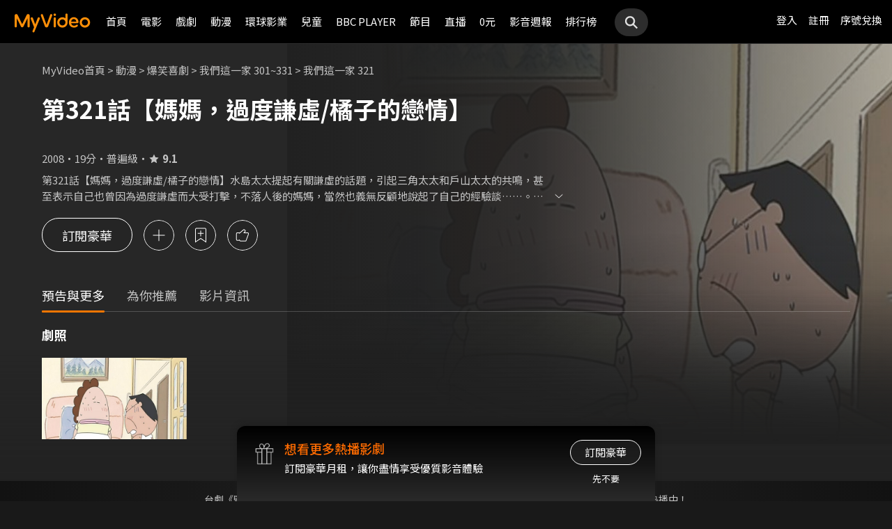

--- FILE ---
content_type: text/html;charset=UTF-8
request_url: https://myvideo.net.tw/details/0/170255
body_size: 32562
content:
     


 


<!DOCTYPE html PUBLIC "-//W3C//DTD HTML 4.01 Transitional//EN" "http://www.w3.org/TR/html4/loose.dtd">
<html lang="zh-Hant-TW">
  <head version="svn_trunk_88916" >
  	
    
  	
  		

<script type="text/javascript">
	window.onload = function() {         
        // 檢測是否為 iOS 或 android
        if(/iPhone|iPad|iPod|Android/i.test(navigator.userAgent)){
            // 只有手機端才跳轉 deeplink
			if(isFacebookWebView()){
			    let actionEncodedString = getEncodedDeepLinkString();
			    console.log("actionEncodedString: "+actionEncodedString);
                window.location.href = "twmmyvideo://myvideo?"+ actionEncodedString;
			}
        } 
    }
</script>
<meta charset="UTF-8">
<meta name="viewport" content="width=device-width, initial-scale=1.0, minimum-scale=1.0">
<meta name="description" content="《我們這一家 321》第321話【媽媽，過度謙虛/橘子的戀情】水島太太提起有關謙虛的話題，引起三角太太和戶山太太的共鳴，甚至表示自己也曾因為過度謙虛而大受打擊，不落人後的媽媽，當然也義無反顧地說起了自己的經驗談&hellip;&hellip;。橘子因為暗戀岩木同學，只要岩木同學出現，就會顯得很不自在，最後終於被小清發現了，橘子也只好承認，雖然得到小清的支持，卻沒想到小清早就在研究岩木了&hellip;&hellip;？我們這一家 321線上看-爆笑喜劇-動漫-MyVideo｜陪你每一刻 標籤：,導演：大地丙太郎,八角哲夫,演員：王瑞芹,林美秀,雷碧文" />
<meta property="og:title" content="我們這一家 321線上看-爆笑喜劇-動漫-MyVideo｜陪你每一刻" />
<meta property="og:description" content="《我們這一家 321》第321話【媽媽，過度謙虛/橘子的戀情】水島太太提起有關謙虛的話題，引起三角太太和戶山太太的共鳴，甚至表示自己也曾因為過度謙虛而大受打擊，不落人後的媽媽，當然也義無反顧地說起了自己的經驗談&hellip;&hellip;。橘子因為暗戀岩木同學，只要岩木同學出現，..." />
<meta property="og:image" content="https://img.myvideo.net.tw/images/MUS030/0000/3154/202105131200128195_2016.jpg" />
<meta property="og:site_name" content="MyVideo｜陪你每一刻">
<meta property="og:url" content="https://www.myvideo.net.tw/details/0/170255" />
<meta property="og:type" content="video.other" />
<meta property="fb:app_id" content="471215119589042" />



<!-- FB AppLinks Metadata Reference (android)-->
<meta property="al:android:url" content="twmmyvideo://myvideo?action=ct%3A170255%7C0" />
<meta property="al:android:app_name" content="MyVideo" />
<meta property="al:android:package" content="com.taiwanmobile.myVideo" />
<!-- FB AppLinks Metadata Reference (iOS)-->
<meta property="al:ios:url" content="twmmyvideo://myvideo?action=ct%3A170255%7C0">
<meta property="al:ios:app_name" content="MyVideo">
<meta property="al:ios:app_store_id" content="567629616">
<meta property="al:web:should_fallback" content="true">
<meta name="pubdate" content="2016-05-18T00:00:00+08:00" />
<meta name="lastmod" content="2022-08-11T00:00:00+08:00" />

<link rel="canonical" href="https://www.myvideo.net.tw/details/0/170255">
<link rel="amphtml" href="https://www.myvideo.net.tw/details/amp/0/170255">
<link rel="stylesheet" href="/static/css/RWD/videoList.css?PatchDate=20251209">
<link rel="stylesheet" href="/static/css/RWD/tabPanel.css?PatchDate=20251209">
<link rel="stylesheet" href="/static/css/RWD/popUp.css?PatchDate=20251209">
<link rel="stylesheet" href="/static/css/RWD/bottomLightBox.css?PatchDate=20251209">
<link rel="stylesheet" href="/static/css/RWD/style_btn.css?PatchDate=20251209">
<link rel="stylesheet" href="/static/css/RWD/style_frameMember.css?PatchDate=20251209">

<link rel="stylesheet" href="/static/css/RWD/style_delete_sub_account_popup.css?PatchDate=20251209">
<link rel="stylesheet" href="/static/css/RWD/style_movieIntro.css?PatchDate=20251209">
<link rel="stylesheet" href="/static/css/RWD/style_notification_popup.css?PatchDate=20251209">
<link rel="stylesheet" href="/static/css/RWD/style_num_password_popup.css?PatchDate=20251209">
<link rel="stylesheet" href="/static/css/RWD/style_num_password_input.css?PatchDate=20251209">




	




		
			<!-- seoVideoObject -->
			<script type="application/ld+json">
			{"embedUrl":"https://www.myvideo.net.tw/details/0/170255","image":"https://img.myvideo.net.tw/images/MUS030/0000/3133/201604151726579605_420x600.jpg","keywords":["大地丙太郎","八角哲夫","王瑞芹","林美秀","雷碧文","MyVideo｜陪你每一刻","線上看","動漫","爆笑喜劇"],"@type":"VideoObject","director":[{"@type":"Person","name":"大地丙太郎","url":"https://www.myvideo.net.tw/search/%E5%A4%A7%E5%9C%B0%E4%B8%99%E5%A4%AA%E9%83%8E/director/"},{"@type":"Person","name":"八角哲夫","url":"https://www.myvideo.net.tw/person/%E5%85%AB%E8%A7%92%E5%93%B2%E5%A4%AB_S0015141/"}],"description":"《我們這一家 321》第321話【媽媽，過度謙虛/橘子的戀情】水島太太提起有關謙虛的話題，引起三角太太和戶山太太的共鳴，甚至表示自己也曾因為過度謙虛而大受打擊，不落人後的媽媽，當然也義無反顧地說起了自己的經驗談&hellip;&hellip;。橘子因為暗戀岩木同學，只要岩木同學出現，就會顯得很不自在，最後終於被小清發現了，橘子也只好承認，雖然得到小清的支持，卻沒想到小清早就在研究岩木了&hellip;&hellip;？","dateModified":"2022-08-11T00:00:00+08:00","isAccessibleForFree":false,"@context":"http://schema.org","url":"https://www.myvideo.net.tw/details/0/170255","actor":[{"@type":"Person","name":"王瑞芹","url":"https://www.myvideo.net.tw/person/%E7%8E%8B%E7%91%9E%E8%8A%B9_S0000983/"},{"@type":"Person","name":"林美秀","alternateName":"Mei-Hsiu Lin","url":"https://www.myvideo.net.tw/person/%E6%9E%97%E7%BE%8E%E7%A7%80_S0000075/"},{"@type":"Person","name":"雷碧文","url":"https://www.myvideo.net.tw/person/%E9%9B%B7%E7%A2%A7%E6%96%87_S0004732/"}],"datePublished":"2016-05-18T00:00:00+08:00","duration":"PT19M","contentUrl":"https://www.myvideo.net.tw/player/0/170255/video?bundleType=1","dateCreated":"2016-05-18T00:00:00+08:00","uploadDate":"2016-05-18T00:00:00+08:00","genre":["爆笑喜劇"],"name":"我們這一家 321","@id":"https://www.myvideo.net.tw/details/0/170255","thumbnailUrl":"https://img.myvideo.net.tw/images/MUS030/0000/3133/201604151726579605_420x600.jpg"}
			</script>
		
		<!-- seoMovie -->
		<script type="application/ld+json">
			{"image":"https://img.myvideo.net.tw/images/MUS030/0000/3133/201604151726579605_420x600.jpg","keywords":["大地丙太郎","八角哲夫","王瑞芹","林美秀","雷碧文","MyVideo｜陪你每一刻","線上看","動漫","爆笑喜劇"],"@type":"Movie","director":[{"@type":"Person","name":"大地丙太郎","url":"https://www.myvideo.net.tw/search/%E5%A4%A7%E5%9C%B0%E4%B8%99%E5%A4%AA%E9%83%8E/director/"},{"@type":"Person","name":"八角哲夫","url":"https://www.myvideo.net.tw/person/%E5%85%AB%E8%A7%92%E5%93%B2%E5%A4%AB_S0015141/"}],"description":"《我們這一家 321》第321話【媽媽，過度謙虛/橘子的戀情】水島太太提起有關謙虛的話題，引起三角太太和戶山太太的共鳴，甚至表示自己也曾因為過度謙虛而大受打擊，不落人後的媽媽，當然也義無反顧地說起了自己的經驗談&hellip;&hellip;。橘子因為暗戀岩木同學，只要岩木同學出現，就會顯得很不自在，最後終於被小清發現了，橘子也只好承認，雖然得到小清的支持，卻沒想到小清早就在研究岩木了&hellip;&hellip;？","dateModified":"2022-08-11T00:00:00+08:00","@context":"http://schema.org","url":"https://www.myvideo.net.tw/details/0/170255","actor":[{"@type":"Person","name":"王瑞芹","url":"https://www.myvideo.net.tw/person/%E7%8E%8B%E7%91%9E%E8%8A%B9_S0000983/"},{"@type":"Person","name":"林美秀","alternateName":"Mei-Hsiu Lin","url":"https://www.myvideo.net.tw/person/%E6%9E%97%E7%BE%8E%E7%A7%80_S0000075/"},{"@type":"Person","name":"雷碧文","url":"https://www.myvideo.net.tw/person/%E9%9B%B7%E7%A2%A7%E6%96%87_S0004732/"}],"datePublished":"2016-05-18T00:00:00+08:00","duration":"PT19M","dateCreated":"2016-05-18T00:00:00+08:00","genre":["爆笑喜劇"],"name":"我們這一家 321","@id":"https://www.myvideo.net.tw/details/0/170255","aggregateRating":{"bestRating":"10","@type":"AggregateRating","ratingValue":"9.1","ratingCount":"1970","worstRating":"1"},"thumbnailUrl":"https://img.myvideo.net.tw/images/MUS030/0000/3133/201604151726579605_420x600.jpg"}
		</script>
		
				<!-- seoTVSeries -->
				<script type="application/ld+json">
				{"image":"https://img.myvideo.net.tw/images/MUS030/0000/3133/201604151726579605_420x600.jpg","keywords":["大地丙太郎","八角哲夫","王瑞芹","林美秀","雷碧文","MyVideo｜陪你每一刻","線上看","動漫","爆笑喜劇"],"isFamilyFriendly":true,"@type":"TVSeries","director":[{"@type":"Person","name":"大地丙太郎","url":"https://www.myvideo.net.tw/search/%E5%A4%A7%E5%9C%B0%E4%B8%99%E5%A4%AA%E9%83%8E/director/"},{"@type":"Person","name":"八角哲夫","url":"https://www.myvideo.net.tw/person/%E5%85%AB%E8%A7%92%E5%93%B2%E5%A4%AB_S0015141/"}],"description":"《我們這一家 321》第321話【媽媽，過度謙虛/橘子的戀情】水島太太提起有關謙虛的話題，引起三角太太和戶山太太的共鳴，甚至表示自己也曾因為過度謙虛而大受打擊，不落人後的媽媽，當然也義無反顧地說起了自己的經驗談&hellip;&hellip;。橘子因為暗戀岩木同學，只要岩木同學出現，就會顯得很不自在，最後終於被小清發現了，橘子也只好承認，雖然得到小清的支持，卻沒想到小清早就在研究岩木了&hellip;&hellip;？","dateModified":"2022-08-11T00:00:00+08:00","@context":"http://schema.org","url":"https://www.myvideo.net.tw/details/0/170255","actor":[{"@type":"Person","name":"王瑞芹","url":"https://www.myvideo.net.tw/person/%E7%8E%8B%E7%91%9E%E8%8A%B9_S0000983/"},{"@type":"Person","name":"林美秀","alternateName":"Mei-Hsiu Lin","url":"https://www.myvideo.net.tw/person/%E6%9E%97%E7%BE%8E%E7%A7%80_S0000075/"},{"@type":"Person","name":"雷碧文","url":"https://www.myvideo.net.tw/person/%E9%9B%B7%E7%A2%A7%E6%96%87_S0004732/"}],"datePublished":"2016-05-18T00:00:00+08:00","numberOfEpisodes":31,"dateCreated":"2016-05-18T00:00:00+08:00","genre":["爆笑喜劇"],"name":"我們這一家 321","contentRating":"普遍級","countryOfOrigin":[{"@type":"Country","name":"日本"}],"@id":"https://www.myvideo.net.tw/details/0/170255","thumbnailUrl":"https://img.myvideo.net.tw/images/MUS030/0000/3133/201604151726579605_420x600.jpg"}
			</script>
		
		<!-- 麵包屑優化 Start -->
		<script type="application/ld+json">
			{
				"@context":"http://schema.org",
				"@type":"BreadcrumbList",
				"itemListElement": [{"@type": "ListItem","position": 1,"item": "https://www.myvideo.net.tw/","name": "MyVideo首頁"},{"@type": "ListItem","position": 2,"item": "https://www.myvideo.net.tw/cartoon/","name": "動漫"},{"@type": "ListItem","position": 3,"item": "https://www.myvideo.net.tw/mainGroup/SubCategory/funny/","name": "爆笑喜劇"},{"@type": "ListItem","position": 4,"item": "https://www.myvideo.net.tw/details/3/4665","name": "我們這一家 301~331"},{"@type": "ListItem","position": 5,"item": "https://www.myvideo.net.tw/details/0/170255","name": "我們這一家 321"}]
			}
		</script>
		<!-- 麵包屑優化 End -->
		<script type="application/ld+json">
			{
  				"@context": "http://schema.org",
  				"@type": "ViewAction",
  				"name": "我們這一家 321",
  				"target": [
    				{
    					"@type": "EntryPoint",
        				"urlTemplate": "https://mgw.myvideo.net.tw/deepLink/link.jsp?action=Content:170255|0"
    				}
  				]			
			}
		</script>
		<!-- seoItemList -->
		





<script>
	        window.dataLayer = window.dataLayer || [];
	        dataLayer.push({
	            "event": "ViewContent",
	            "product": {
	                "impressions": [
	                    {
	                        "name": "我們這一家 321", 
	                        "id": "170255", 
	                        "category": ["爆笑喜劇"], 
	                        "rating": '普遍級' 
	                    }
	                ]
	            }
	        });
	    </script>

<!-- 輸入密碼Popup -->

<script>

var serviceInfo = {
    isLiteService : 'N' == 'Y'? true : false,
    isLuxuryService :'N' == 'Y' ? true : false }
</script>
<!-- Criteo Product Tag -->
<script type="text/javascript">
	
	  window.criteo_q = window.criteo_q || [];
	  var deviceType = /iPad/.test(navigator.userAgent) ? "t"
	          : /Mobile|iP(hone|od)|Android|BlackBerry|IEMobile|Silk/
	                  .test(navigator.userAgent) ? "m" : "d";
	  window.criteo_q.push({
	    event: "setAccount",
	    account: 111489
	  }, {
	    event: "setEmail",
	    email: "",
	  }, {
	    event: "setSiteType",
	    type: deviceType
	  }, {
	    event: "viewItem",
	    item: "0_170255"
	  });
</script>
<!-- END Criteo Product Tag -->








    
    
        
        
            
        
    




  	
  	
    <link rel="shortcut icon" sizes="16x16" href="/static/images/favicon.ico" />
    <link rel="shortcut icon" sizes="128x128" href="/static/images/favicon-256x256.ico" />
    <link rel="apple-touch-icon" href="/static/images/favicon-256x256.ico" />
    <meta name="viewport" content="width=device-width, initial-scale=1.0, minimum-scale=1.0" />
    
    <title>我們這一家 321線上看-爆笑喜劇-動漫-MyVideo｜陪你每一刻</title>
    
    
    <link rel="stylesheet" href="/static/css/RWD/reset.css?PatchDate=20251209" />
    <link rel="stylesheet" href="/static/css/RWD/style_preset.css?PatchDate=20251209" />
    <link rel="stylesheet" href="/static/css/RWD/style_frame.css?PatchDate=20251209" />
    <link rel="stylesheet" href="/static/css/RWD/style_footer.css?PatchDate=20251209" />
    <link rel="stylesheet" href="/static/css/RWD/style_frameMember.css?PatchDate=20251209" />
    <link rel="stylesheet" href="/static/css/RWD/style_main.css?PatchDate=20251209" />
    <link rel="stylesheet" href="/static/css/RWD/style_light_header.css?PatchDate=20251209" />
    <link rel="stylesheet" href="/static/css/RWD/style_header_dropdown_menu.css?PatchDate=20251209" />
	
	<link rel="stylesheet" href="/static/Swiper/swiper-bundle.min.css" />

    
    <style type="text/css">
      @media screen and (min-width: 1024px) {
          header.colorGR {
              background: linear-gradient(to bottom, rgba(0, 0, 0, 1) 0%, rgba(0, 0, 0, 0) 100%);
          }
          
          main{
      	    padding-top: 62px;
      	}
      	
      }
    </style>
    
    <script src="/static/js/jquery-3.6.0.min.js"></script>
    <script
      type="text/javascript"
      src="/static/reactJS/customizeSupportJS/myVideoCommonJS.min.js?PatchDate=20251209"
    ></script>
    <script type="text/javascript">
      var PSCPath = "";
      var Context = {
    	 
    	blackCardType  : '0',	
    	
    	blackData : {
    		
    		isLuxuryService : 'N',
    		
    		luxuryServiceIds: ''
    	},
      	remindInfo : {
      		isShow		: true,
      		homeBtnText : "訂閱豪華",
      		clickUrl	: "https://www.myvideo.net.tw/buyVideoCart/servletPromoRedirect.do?promotionId=PTA_2202181149563298&promotionType=1"
      	},
      	isLogin : "" !== "",
      	remindType : "" === "" ? "未登入"
      							: "N" === "Y"
      								? "超值月租"
      								: "N" === 'Y'
      									? "豪華月租訂閱豪華" : "未申裝"
      };

      $.ajaxSetup({
      	cache: false
      });
    </script>
	
  </head>
  <body>
  	



<!-- 為必免重複載入 -->


<!-- Criteo Loader File -->
<script type="text/javascript" src="//dynamic.criteo.com/js/ld/ld.js?a=111489" async="true"></script>
<!-- END Criteo Loader File -->


<!-- Criteo Visit Tag -->
<script type="text/javascript">
  window.criteo_q = window.criteo_q || [];
  var deviceType = /iPad/.test(navigator.userAgent) ? "t"
          : /Mobile|iP(hone|od)|Android|BlackBerry|IEMobile|Silk/
                  .test(navigator.userAgent) ? "m" : "d";
  window.criteo_q.push({
    event: "setAccount",
    account: 111489
  }, {
    event: "setEmail",
    email: "",
  }, {
    event: "setSiteType",
    type: deviceType
  }, {
    event: "viewPage"
  });
</script>
<!-- END Criteo Visit Tag -->



  
  
    
<!-- Google Tag Manager -->
<script>(function(w,d,s,l,i){w[l]=w[l]||[];w[l].push({'gtm.start':
new Date().getTime(),event:'gtm.js'});var f=d.getElementsByTagName(s)[0],
j=d.createElement(s),dl=l!='dataLayer'?'&l='+l:'';j.async=true;j.src=
'https://www.googletagmanager.com/gtm.js?id='+i+dl;f.parentNode.insertBefore(j,f);
})(window,document,'script','dataLayer','GTM-MF93N5D');</script>
<!-- End Google Tag Manager -->
<!-- Google Tag Manager (noscript) -->
<noscript><iframe src="https://www.googletagmanager.com/ns.html?id=GTM-MF93N5D"
height="0" width="0" style="display:none;visibility:hidden"></iframe></noscript>
<!-- End Google Tag Manager (noscript) -->
<script>
//push uid to dataLayer for user reconization.
  if(""){
    dataLayer.push({
      'event':'userId',
      'UID':''
    })
  }
if(!window.analyticsEventSender){
  let analyticsEventSender = {
    send_Event: function (...strs) {
    },
    send_page_view: function (str) {
    },
    pushToDataLayer: function(data){
			dataLayer.push(data)
    }
  };
  window.analyticsEventSender = analyticsEventSender;
}
</script>

  

<script type="text/javascript">
	function writeGA(str) {
		window.analyticsEventSender.send_page_view(str);
	}
	function writeGA_Event(str) {
		window.analyticsEventSender.send_Event('play', 'free', str);
	}
	function writeGA_Event_paid(str) {
		window.analyticsEventSender.send_Event('play', 'paid', str);
	}
	function writeGA_Event_browser(str) {
		window.analyticsEventSender.send_Event('play', 'browser', str);
	}
	// New ga event for log recommend
	function writeGA_Click_Recommend_Event(str) {
		window.analyticsEventSender.send_Event('click', 'recommend', str);
	}
	// New ga event for player
	function writeGA_Player(str1, str2, str3) {
		window.analyticsEventSender.send_Event(str1, str2, str3);
	}

	// New ga event for addQ , banner, 版位GA
	function writeGA_Event_click(str1, str2, str3) {
		window.analyticsEventSender.send_Event(str1, str2, str3);
	}

	// New ga event for go myfoneshopping
	function writeGA_shopping(str) {
		window.analyticsEventSender.send_Event('外部連結', '導購', str);
	}
	function pushToDataLayer(data) {
		window.analyticsEventSender.pushToDataLayer(data);
	}
</script>
<script type="text/javascript" defer="defer">
  var _mTrack = _mTrack || [];
  _mTrack.push([ 'trackPage' ]);

  (function() {
    var mClientId = '558dza12683';
    var mProto = ('https:' == document.location.protocol ? 'https://'
        : 'http://');
    var mHost = 'tracker.marinsm.com';
    var mt = document.createElement('script');
    mt.type = 'text/javascript';
    mt.async = true;
    mt.src = mProto + mHost + '/tracker/async/' + mClientId + '.js';
    var fscr = document.getElementsByTagName('script')[0];
    fscr.parentNode.insertBefore(mt, fscr);
  })();
</script>
<noscript>
  <img src='https://tracker.marinsm.com/tp?act=1&cid=558dza12683&script=no'>
</noscript>

<script>
!function(e,t,n,a,c,o,s){e.fbq||(c=e.fbq=function(){c.callMethod?c.callMethod.apply(c,arguments):c.queue.push(arguments)},e._fbq||(e._fbq=c),c.push=c,c.loaded=!0,c.version="2.0",c.queue=[],o=t.createElement(n),o.async=!0,o.src=a,s=t.getElementsByTagName(n)[0],s.parentNode.insertBefore(o,s))}(window,document,"script","https://connect.facebook.net/en_US/fbevents.js"),fbq("init","792098837661675"),fbq("track","PageView");
</script>
<noscript><img height="1" width="1" style="display:none" src="https://www.facebook.com/tr?id=792098837661675&ev=PageView&noscript=1"/></noscript>


    <input type="hidden" value="PC" id="deviceType" />
    <input type="hidden" value="20251209" id="patchDate" />
    <input type="hidden" value="https://mgw3.myvideo.net.tw/myVideo.api/" id="TWM_MyVideoAPI" />
    <input type="hidden" value="https://mgw2.myvideo.net.tw/myVideo.api/" id="TWM_MyVideoAPI_shunt" />
    

    <div class="wrap">
    
    <!-- APP 隱藏Header UI -->
   	  	
	      <div id="reactRenderTargetHeader">
	         
	        













<header class="colorBK">
	<div class="headerBox">
		<div class="hdGroup">
			<img id="ham" class="padMobi" src="/static/images/RWD/icon_header_ham.png" />
			<a href="/index.do">
				<img id="logo" src="/static/images/RWD/brand_logo.png" />
			</a>
			<div class="linkArea">
				<a class="searchBox" href="#">
					<img class="search" src="/static/images/RWD/icon_header_search.png" />
				</a>
				<ul class="linkService">

					<li><a href="/login.do" title="登入MyVideo立即觀賞">登入</a></li>
					<li><a href="/goSignUpPage.do" title="免費加入MyVideo">註冊</a></li>

					<li><a href="/SN-exchange" title="序號兌換">序號兌換</a></li>
				</ul>
			</div>
		</div>
		<div class="depart">
			<ul itemscope itemtype="http://www.schema.org/SiteNavigationElement">
	
						<li class="topMenuScroll_UX_RECOMMEND_HOME" id="UX_RECOMMEND_HOME" itemprop="name">
							<a href="/index.do" itemprop="url" title="首頁">首頁</a>
						</li>
	
						<li class="topMenuScroll_UXM_MOVIE" id="UXM_MOVIE" itemprop="name">
							<a href="/movie/" itemprop="url" title="電影">電影</a>
						</li>
	
						<li class="topMenuScroll_UXM_DRAMA" id="UXM_DRAMA" itemprop="name">
							<a href="/drama/" itemprop="url" title="戲劇">戲劇</a>
						</li>
	
						<li class="topMenuScroll_UXM_CARTOON" id="UXM_CARTOON" itemprop="name">
							<a href="/cartoon/" itemprop="url" title="動漫">動漫</a>
						</li>
	
						<li class="topMenuScroll_UXM_STUDIO_UNIVERSAL" id="UXM_STUDIO_UNIVERSAL" itemprop="name">
							<a href="/Studio_Universal/" itemprop="url" title="環球影業">環球影業</a>
						</li>
	
						<li class="topMenuScroll_UXM_CHILD" id="UXM_CHILD" itemprop="name">
							<a href="/child/" itemprop="url" title="兒童">兒童</a>
						</li>
	
						<li class="topMenuScroll_UXM_BBCPLAYER" id="UXM_BBCPLAYER" itemprop="name">
							<a href="/BBCPlayer/" itemprop="url" title="BBC PLAYER">BBC PLAYER</a>
						</li>
	
						<li class="topMenuScroll_UXM_MUSIC" id="UXM_MUSIC" itemprop="name">
							<a href="/music/" itemprop="url" title="節目">節目</a>
						</li>
	
						<li class="topMenuScroll_UX_LIVE_CHANNEL_PORTAL" id="UX_LIVE_CHANNEL_PORTAL" itemprop="name">
							<a href="/LiveChannel/" itemprop="url" title="直播">直播</a>
						</li>
	
						<li class="topMenuScroll_UXM_FREE_MENU" id="UXM_FREE_MENU" itemprop="name">
							<a href="/free_menu/" itemprop="url" title="0元">0元</a>
						</li>
	
				<li><a href="https://blog.myvideo.net.tw/" title="影音週報">影音週報</a></li>
				
					<li><a href="/rank/" title="排行榜">排行榜</a></li>
	
			</ul>
			<a class="searchBox" href="#">
				<img class="search" src="/static/images/RWD/icon_header_search.png" />
			</a>
		</div>
	</div>
</header> 
	      </div>
     	<script src="/static/react-js/header.bundle.js?PatchDate=20251209"></script>
      
      
      
		
		
		
		
		
		
		
       
		
		
		
		
		
		
		
		
		
		
		
		
		
		
		
		
		
		

		
		

		
		
		
		
		

		
		
		

		

		
		
		
		

		
		
		
		
		
		

		<div class="wrap">
				<!-- 18禁Popup -->
				

				<!-- 登入Popup -->
				<section class="rent popUp" id="loginPopUp">
						<div class="popUpBox">
								<content>
								<p>請登入後繼續操作</p>
								</content>
								<div class="btnBox">
										<button class="btn outline size_50_45_36">取消</button>
										<button class="btn color size_50_45_36" onclick="goToLoginPage()">確定</button>
								</div>
						</div>
				</section>

				<!-- 偵測 FB webview情況下-->
                <section class="rent popUp" id="intentBrowserPopUp" style="display:none;">
                    <div class="popUpBox">
                        <content>
                            <p>偵測到您在 Facebook 應用程式中瀏覽</p>
                            <p>建議點選右上角 <strong>⋯</strong> 選單</p>
                            <p>選擇「<strong>使用外部瀏覽器開啟</strong>」</p>
                            <p>獲得更完整的使用體驗</p>
                            <p>若尚未安裝 APP，請點選下方下載</p>
                        </content>
                    <div class="btnBox">
                        <button class="btn outline size_50_45_36" onclick="closeIntentBrowserPopup()">我知道了</button>
                        <button class="btn color size_50_45_36" onclick="downloadApp()">下載 APP</button>
                    </div>
                    </div>
                </section>

				<div class="popUpMovie" id="playMovieDiv" style="display:none;">
			    	<div class="popUpBox">
			    		<iframe id="playVideo" name="playVideo"  width="100%" height="100%" title="playVideo"
		                        src="" frameBorder="0" scrolling="no" allowFullScreen>
		                        Your browser doesn't support iframes.	
		                </iframe>                    
			    	</div>
		    	</div>
				<!-- Main -->
				<main>
						<div class="movieIntroArea">
								 <!-- Video Bg -->
								
					                <div class="videoBg">
					                    <picture>
					                        <source srcset="https://img.myvideo.net.tw/images/MUS030/0000/3154/202105131200128195_1024.jpg" media="(min-width: 640px)">
					                        <img src="https://img.myvideo.net.tw/images/MUS030/0000/3154/202105131200128195_640.jpg" alt="我們這一家 321">
					                    </picture>
					                </div>
				                
								<!-- Content start -->
								<div class="areaWrap">
										
										<!-- 本片資訊 -->
										<div class="videoArea">
												<div
														class="videoAreaBox ">
														<!-- 此處加上"expired"為已下架，上架中請不用加此class ex:class="videoAreaBox expired" -->
														<div class="videoFloat">
																<!-- 下架 -->
																<div class="videoExpired">
																		<img src="/static/images/RWD/icon_notice.svg">
																		<p>
																				本影片因授權因素<br>暫時無法提供觀看
																		</p>
																</div>
																<!-- 預告片 -->
																

														</div>
												</div>
												<div class="introWrap">
														<!-- 麵包屑 -->
														<ul class="breadcrumbs">
																<!-- <li><a href="/">MyVideo首頁</a>&nbsp;&gt;</li>
	                                <li><a href="#">戲劇</a>&nbsp;&gt;</li>
	                                <li><a href="#">台劇</a>&nbsp;&gt;</li>
	                                <li><p>想見你</p></li>-->
																
																		
																				<li><a href="/">MyVideo首頁</a>&nbsp;&gt;</li>
																		
																		
																
																		
																				<li><a href="/cartoon/">動漫</a>&nbsp;&gt;</li>
																		
																		
																
																		
																				<li><a href="/mainGroup/SubCategory/funny/">爆笑喜劇</a>&nbsp;&gt;</li>
																		
																		
																
																		
																				<li><a href="/details/3/4665">我們這一家 301~331</a>&nbsp;&gt;</li>
																		
																		
																
																		
																		
																				<li><p>我們這一家 321</p></li>
																		
																
														</ul>
														<div class="introArea">
														  
														   <div class="introNoticeBox">
														  		
                               								   													
                               								     
                               								     
                               								     
                               								       <!-- 上/下架 -->
                               								       <!-- 下架文字："下架日期：mm月dd日" 上架文字："將於mm月dd日上架" -->
                               								       
                               								       <!--  下架文字："將於mm月dd日上架" -->
                               								       
											   						<!-- 上架文字：："將於mm月dd日上架" -->
                               								       
                               								     
                               								   
															   </div>
                               								 
																<div class="title">
																		<!-- 影片標題 -->
																		
																				
																				
																				
																						<h1 id="movieTitle">第321話【媽媽，過度謙虛/橘子的戀情】</h1>
																				
																				
																		
                                    <script type="text/javascript">
                                      var movieTitle = document.getElementById('movieTitle') ? document.getElementById('movieTitle').innerText : false ;
                                    </script>
                              
																</div>
                              <!-- 選單 -->
																<div class="seasonSelectBox">
																		
																		<ul class="seasonSelectorList">
																				
																		</ul>
																</div>
																<div class="introAreaBox">


																		<ul>
																				
																						<li class="introList">2008</li>
																				
																			
																			
																			
																			
																			
																						<li class="introList">19分</li>
																				
																				
																						<li class="introList">普遍級</li>
																				
																																								
                                        										
																						<!-- Yahoo評分 -->
																						
																						<!-- 原始評分 -->
																						
																								<li class="introList"><i class="introListScoreIcon"><img
																												src="/static/images/RWD/icon_star_fill.svg"></i><span
																										class="introListScore">9.1</span></li>
																						
																				

																		</ul>
																		<!--<ul>-->
																				<!-- 原版 -->
																				<!-- 評分：Yahoo評分/原始評分，不會同時顯示 -->
																				<!-- 原始評分 -->
																				<!-- <li class="introList">Yahoo 奇摩電影戲劇<a href="#" target="_blank">3.5星</a></li> -->
																				<!-- 原始評分 -->
																				<!-- <li class="introList"><i><img src="/static/images/RWD/icon_star_fill.svg"></i><span class="introListScore">8.6</span></li> -->
																				<!-- 套資料後 -->
																				<!-- 
																					
																							<li class="introList">1970人喜歡</li>
																					
																				-->
																		<!--</ul>-->
																</div>
														</div>
														
														
															<div class="btnArea">
																	
																		<div class="btnAreaBox">
																		
																						
																		<!-- 判斷是否為PC或是Mobile來顯示 -->
																		<script type="text/javascript">			                                				
								                               				let userAgentInfo=navigator.userAgent;
																			let Agents = new Array("Android","iPhone","SymbianOS","Windows Phone","iPad","iPod");												
																			let isPC=true;												
																			for(var v=0;v<Agents.length;v++) {												
																				if(userAgentInfo.indexOf(Agents[v])>0) {													
																					isPC=false;														
																					break;													
																				}												
																			}
																			if (isPC) {
																				let playWord = $('.playBtnDesktop').html();
																				$('.playBtnMobile').html(playWord);
																				$('.playBtnMobile').parent().addClass("analytics_Play_PlayBtn_desktop");
																			}else{
																				$('.playBtnMobile').parent().addClass("analytics_Play_PlayBtn_mobile");
																			} 
								                             			</script>
																			
																			<!-- 交易流程優化 phase 2 待 FindMyVideoPriceList4 API 調整後才能直接帶套裝 contentId -->












																		
																		
																			
																		        
																		            
																		        
																		        
																		        
																		        
																		    
																			
																			<!-- 交易流程優化 phase 2 待 FindMyVideoPriceList4 API 調整後才能直接帶套裝 contentId -->
																			









													
																			<a class="outlinedBtn analytics_Trans_DetailsPage_SubscribeBtn" id="purchaseInfoA0PadWide"
																											onClick="																							                        							
							                        							if (false === true) {
							                        								handlePurchaseButtonClick('SVC', '170255');
							                        							}else{
							                        								loginFunc();	
							                        							}
						                        							">訂閱豪華</a>
																		<script type="text/javascript">
								                        					let capStr0 = document.getElementById("purchaseInfoA0PadWide").innerHTML;
																			document.getElementById("purchaseInfoA0PadWide").innerHTML = capStr0.replace("[large]","").replace("[/large]","");			
								                        				</script>
																		
		
																		</div>
																	
																	
																	<section class="notSupport popUp">
	            														<div class="popUpBox">
															                <content>
															                    <p>本裝置暫不支援此影片播放，<br>請參考MyVideo網站的常見問答，謝謝。</p>
															                </content>
														                	<div class="btnBox"><button class="btn outline size_50_45_36">我知道了</button><a href="https://www.myvideo.net.tw/info/faq" class="btn color size_50_45_36">常見問題</a></div>
															            </div>
															        </section>
	
	
	
																		<div class="iconAreaBox">
																				<!-- 已加入片單："iconBtnAdd"加上"active"
			                                        Mobile狀態："span"文字替換為"已加入片單"
			                                        Desktop狀態："iconBtnHover"文字替換為"從我的片單移除" -->
																				<div class="iconBtn iconBtnAdd analytics_Click_DetailsPage_MyListRemove analytics_Click_DetailsPage_MyListAdd">
																						<i onclick="sendGAClickEvent('按鈕_我的片單')"></i><span>我的片單</span>
																						<p class="iconBtnHover">加入我的片單</p>
																				</div>
		
																				<!-- 已加入待看："iconBtnPlayList"加上"active"
		                                        Mobile狀態："span"文字替換為"已加入待看"
		                                        Desktop狀態："iconBtnHover"文字替換為"從待看清單移除" -->
																				<div class="iconBtn iconBtnPlayList analytics_Click_DetailsPage_WatchListAdd analytics_Click_DetailsPage_WatchListRemove">
																						<i></i><span>待看清單</span>
																						<p class="iconBtnHover">加入待看清單</p>
																				</div>
		
																				<!-- 評分喜歡："iconBtnScore"加上"like"，"span"文字替換為"喜歡 -->
																				<!-- 評分不喜歡："iconBtnScore"加上"unlike"，"span"文字替換為"不喜歡 -->
																				<div class="iconBtn iconBtnScore">
																						<i></i><span>評分</span>
																				</div>
		
																				<!-- Desktop評分選單 (Mobile評分選單在最下方) -->
																				<div class="likeAreaBox likeAreaBoxDesktop" onclick="sendGAClickEvent('評分')">
																						<div class="likeArea">
																								<!-- 不喜歡 -->
																								<div class="btnScore btnUnlike analytics_Click_DetailsPage_dislike">
												                                                    <svg viewBox="0 0 44 44" fill="none" xmlns="http://www.w3.org/2000/svg">
											                                                    		<path class="iconLikeFill" fill-rule="evenodd" clip-rule="evenodd" d="M20.5438 29.8814C20.1428 30.2226 19.5418 30.1984 19.1694 29.826L18.2857 28.9422C17.9324 28.589 17.8971 28.0331 18.2029 27.64L19.8121 25.571L14.6135 25.618C14.1797 25.6219 13.7929 25.3457 13.6558 24.9342L13.4558 24.3343C13.3843 24.1199 13.3876 23.8876 13.4651 23.6753L16.8888 14.2941C17.0328 13.8995 17.4081 13.6369 17.8281 13.6369H24.7502C25.0566 13.6369 25.346 13.7774 25.5357 14.0181L26.4633 15.1955C26.6392 14.9088 26.9554 14.7176 27.3164 14.7176H29.64C30.1923 14.7176 30.64 15.1653 30.64 15.7176V24.5267C30.64 25.079 30.1923 25.5267 29.64 25.5267H27.3164C26.8985 25.5267 26.5405 25.2704 26.391 24.9064L20.5438 29.8814Z"/>
											                                                    		<path class="iconLikeStroke" d="M19.1694 29.826L19.523 29.4724L19.523 29.4724L19.1694 29.826ZM20.5438 29.8814L20.2198 29.5006L20.2198 29.5006L20.5438 29.8814ZM18.2857 28.9422L17.9321 29.2958L17.9321 29.2958L18.2857 28.9422ZM18.2029 27.64L17.8082 27.333L17.8082 27.333L18.2029 27.64ZM19.8121 25.571L20.2067 25.878L20.8416 25.0617L19.8076 25.071L19.8121 25.571ZM14.6135 25.618L14.609 25.118L14.609 25.118L14.6135 25.618ZM13.6558 24.9342L14.1301 24.7761L14.1301 24.7761L13.6558 24.9342ZM13.4558 24.3343L12.9815 24.4925L12.9815 24.4925L13.4558 24.3343ZM13.4651 23.6753L12.9954 23.5039L12.9954 23.5039L13.4651 23.6753ZM16.8888 14.2941L17.3585 14.4655L17.3585 14.4655L16.8888 14.2941ZM25.5357 14.0181L25.1429 14.3275L25.1429 14.3275L25.5357 14.0181ZM26.4633 15.1955L26.0706 15.5049L26.5145 16.0684L26.8896 15.4569L26.4633 15.1955ZM26.391 24.9064L26.8535 24.7164L26.5917 24.0791L26.067 24.5256L26.391 24.9064ZM18.8159 30.1795C19.3725 30.7361 20.2682 30.7724 20.8678 30.2622L20.2198 29.5006C20.0173 29.6729 19.7112 29.6606 19.523 29.4724L18.8159 30.1795ZM17.9321 29.2958L18.8159 30.1795L19.523 29.4724L18.6392 28.5887L17.9321 29.2958ZM17.8082 27.333C17.3469 27.9261 17.4014 28.765 17.9321 29.2958L18.6392 28.5887C18.4635 28.4129 18.4473 28.1402 18.5976 27.947L17.8082 27.333ZM19.4174 25.2641L17.8082 27.333L18.5976 27.947L20.2067 25.878L19.4174 25.2641ZM19.8076 25.071L14.609 25.118L14.618 26.118L19.8166 26.071L19.8076 25.071ZM14.609 25.118C14.3921 25.12 14.1987 24.9819 14.1301 24.7761L13.1814 25.0924C13.3872 25.7096 13.9674 26.1238 14.618 26.118L14.609 25.118ZM14.1301 24.7761L13.9301 24.1762L12.9815 24.4925L13.1814 25.0924L14.1301 24.7761ZM13.9301 24.1762C13.8944 24.069 13.896 23.9529 13.9348 23.8467L12.9954 23.5039C12.8792 23.8223 12.8742 24.1708 12.9815 24.4925L13.9301 24.1762ZM13.9348 23.8467L17.3585 14.4655L16.4191 14.1227L12.9954 23.5039L13.9348 23.8467ZM17.3585 14.4655C17.4305 14.2682 17.6181 14.1369 17.8281 14.1369V13.1369C17.198 13.1369 16.6351 13.5308 16.4191 14.1227L17.3585 14.4655ZM17.8281 14.1369L24.7502 14.1369V13.1369H17.8281V14.1369ZM24.7502 14.1369C24.9034 14.1369 25.0481 14.2072 25.1429 14.3275L25.9284 13.7086C25.644 13.3476 25.2098 13.1369 24.7502 13.1369V14.1369ZM25.1429 14.3275L26.0706 15.5049L26.8561 14.8861L25.9284 13.7086L25.1429 14.3275ZM27.3164 14.2176C26.7744 14.2176 26.3001 14.5054 26.0371 14.9341L26.8896 15.4569C26.9783 15.3123 27.1365 15.2176 27.3164 15.2176V14.2176ZM29.64 14.2176H27.3164V15.2176H29.64L29.64 14.2176ZM31.14 15.7176C31.14 14.8892 30.4684 14.2176 29.64 14.2176L29.64 15.2176C29.9162 15.2176 30.14 15.4415 30.14 15.7176H31.14ZM31.14 24.5267V15.7176H30.14V24.5267H31.14ZM29.64 26.0267C30.4684 26.0267 31.14 25.3551 31.14 24.5267H30.14C30.14 24.8028 29.9162 25.0267 29.64 25.0267V26.0267ZM27.3164 26.0267H29.64V25.0267H27.3164V26.0267ZM25.9285 25.0964C26.1524 25.6414 26.6888 26.0267 27.3164 26.0267V25.0267C27.1082 25.0267 26.9287 24.8994 26.8535 24.7164L25.9285 25.0964ZM20.8678 30.2622L26.715 25.2872L26.067 24.5256L20.2198 29.5006L20.8678 30.2622Z"/>
											                                                		</svg>                                                    	
																								</div>
																								<!-- 喜歡 -->
																								<div class="btnScore btnLike analytics_Click_DetailsPage_like">
													                                                <svg viewBox="0 0 44 44" fill="none" xmlns="http://www.w3.org/2000/svg">
													                                                    <path class="iconLikeFill" fill-rule="evenodd" clip-rule="evenodd" d="M23.4562 14.1186C23.8572 13.7774 24.4582 13.8016 24.8306 14.174L25.7143 15.0578C26.0676 15.411 26.1029 15.9669 25.7971 16.36L24.1879 18.429L29.3865 18.382C29.8203 18.3781 30.2071 18.6543 30.3442 19.0658L30.5442 19.6657C30.6157 19.8801 30.6124 20.1124 30.5349 20.3247L27.1112 29.7059C26.9672 30.1005 26.5919 30.3631 26.1719 30.3631H19.2498C18.9434 30.3631 18.654 30.2226 18.4643 29.9819L17.5367 28.8045C17.3608 29.0912 17.0446 29.2824 16.6836 29.2824H14.36C13.8077 29.2824 13.36 28.8347 13.36 28.2824V19.4733C13.36 18.921 13.8077 18.4733 14.36 18.4733H16.6836C17.1015 18.4733 17.4595 18.7296 17.609 19.0936L23.4562 14.1186Z"/>
													                                                    <path class="iconLikeStroke" d="M24.8306 14.174L24.477 14.5276L24.477 14.5276L24.8306 14.174ZM23.4562 14.1186L23.7802 14.4994L23.7802 14.4994L23.4562 14.1186ZM25.7143 15.0578L26.0679 14.7042L26.0679 14.7042L25.7143 15.0578ZM25.7971 16.36L26.1918 16.667L26.1918 16.667L25.7971 16.36ZM24.1879 18.429L23.7933 18.122L23.1584 18.9383L24.1924 18.929L24.1879 18.429ZM29.3865 18.382L29.391 18.882L29.391 18.882L29.3865 18.382ZM30.3442 19.0658L29.8699 19.2239L29.8699 19.2239L30.3442 19.0658ZM30.5442 19.6657L31.0185 19.5075L31.0185 19.5075L30.5442 19.6657ZM30.5349 20.3247L31.0046 20.4961L31.0046 20.4961L30.5349 20.3247ZM27.1112 29.7059L26.6415 29.5345L26.6415 29.5345L27.1112 29.7059ZM18.4643 29.9819L18.8571 29.6725L18.8571 29.6725L18.4643 29.9819ZM17.5367 28.8045L17.9294 28.4951L17.4855 27.9316L17.1104 28.5431L17.5367 28.8045ZM17.609 19.0936L17.1465 19.2836L17.4083 19.9209L17.933 19.4744L17.609 19.0936ZM25.1841 13.8205C24.6275 13.2639 23.7318 13.2276 23.1322 13.7378L23.7802 14.4994C23.9827 14.3271 24.2888 14.3394 24.477 14.5276L25.1841 13.8205ZM26.0679 14.7042L25.1841 13.8205L24.477 14.5276L25.3608 15.4113L26.0679 14.7042ZM26.1918 16.667C26.6531 16.0739 26.5986 15.235 26.0679 14.7042L25.3608 15.4113C25.5365 15.5871 25.5527 15.8598 25.4024 16.053L26.1918 16.667ZM24.5826 18.7359L26.1918 16.667L25.4024 16.053L23.7933 18.122L24.5826 18.7359ZM24.1924 18.929L29.391 18.882L29.382 17.882L24.1834 17.929L24.1924 18.929ZM29.391 18.882C29.6079 18.88 29.8013 19.0181 29.8699 19.2239L30.8186 18.9076C30.6128 18.2904 30.0326 17.8762 29.382 17.882L29.391 18.882ZM29.8699 19.2239L30.0699 19.8238L31.0185 19.5075L30.8186 18.9076L29.8699 19.2239ZM30.0699 19.8238C30.1056 19.931 30.104 20.0471 30.0652 20.1533L31.0046 20.4961C31.1208 20.1777 31.1258 19.8292 31.0185 19.5075L30.0699 19.8238ZM30.0652 20.1533L26.6415 29.5345L27.5809 29.8773L31.0046 20.4961L30.0652 20.1533ZM26.6415 29.5345C26.5695 29.7318 26.3819 29.8631 26.1719 29.8631V30.8631C26.802 30.8631 27.3649 30.4692 27.5809 29.8773L26.6415 29.5345ZM26.1719 29.8631H19.2498V30.8631H26.1719V29.8631ZM19.2498 29.8631C19.0966 29.8631 18.9519 29.7928 18.8571 29.6725L18.0716 30.2914C18.356 30.6524 18.7902 30.8631 19.2498 30.8631V29.8631ZM18.8571 29.6725L17.9294 28.4951L17.1439 29.1139L18.0716 30.2914L18.8571 29.6725ZM16.6836 29.7824C17.2256 29.7824 17.6999 29.4946 17.9629 29.0659L17.1104 28.5431C17.0217 28.6877 16.8635 28.7824 16.6836 28.7824V29.7824ZM14.36 29.7824H16.6836V28.7824H14.36V29.7824ZM12.86 28.2824C12.86 29.1108 13.5316 29.7824 14.36 29.7824V28.7824C14.0838 28.7824 13.86 28.5585 13.86 28.2824H12.86ZM12.86 19.4733V28.2824H13.86V19.4733H12.86ZM14.36 17.9733C13.5316 17.9733 12.86 18.6449 12.86 19.4733H13.86C13.86 19.1972 14.0838 18.9733 14.36 18.9733V17.9733ZM16.6836 17.9733H14.36V18.9733H16.6836V17.9733ZM18.0715 18.9036C17.8476 18.3586 17.3112 17.9733 16.6836 17.9733V18.9733C16.8918 18.9733 17.0713 19.1006 17.1465 19.2836L18.0715 18.9036ZM23.1322 13.7378L17.285 18.7128L17.933 19.4744L23.7802 14.4994L23.1322 13.7378Z"/>
													                                                </svg>
																								</div>
																						</div>
																				</div>
																		</div>
																	
															</div>
														
														<div class="infoArea">

																

																
																		<div class="describeArea multiLine">
																				<p class="describe">第321話【媽媽，過度謙虛/橘子的戀情】水島太太提起有關謙虛的話題，引起三角太太和戶山太太的共鳴，甚至表示自己也曾因為過度謙虛而大受打擊，不落人後的媽媽，當然也義無反顧地說起了自己的經驗談&hellip;&hellip;。橘子因為暗戀岩木同學，只要岩木同學出現，就會顯得很不自在，最後終於被小清發現了，橘子也只好承認，雖然得到小清的支持，卻沒想到小清早就在研究岩木了&hellip;&hellip;？</p>
																				<img class="lineOpen" src="/static/images/RWD/icon_arrow_down.svg">
																		</div>
																
																
																
																	
																	
																		
																	
																																
														</div>
												</div>
										</div>

										<!-- Tab選單 20221229 切換頁籤調整CSS-->
									     <input type="radio" name="tabItem" id="tabEpisode" value="集數" >
                    					 <input type="radio" name="tabItem" id="tabTrailer" value="預告與更多" checked>
                    					 <input type="radio" name="tabItem" id="tabRecommend" value="為你推薦" >
                    					 <input type="radio" name="tabItem" id="tabInformation" value="影片資訊" >
                    					 
										<div class="tabArea">
												<div class="tabAreaBox">
														<div class="tabUnderline"></div>
														<div class="tabItemBox">
																<!-- "tabItem"順序第一個：加上"activeFirst" 20221229 切換頁籤調整CSS-->
																
																
                                									<label class="tabItem analytics_Click_DetailsPage_Tab_TrailerandMore activeFirst" for="tabTrailer"
                                									onclick="sendGAClickEvent('分頁_預告與更多')"><h3>預告與更多</h3></label>
                                								
                                								
                                								
                                									<label class="tabItem analytics_Click_DetailsPage_Tab_Recommend " for="tabRecommend"
                                									onclick="sendGAClickEvent('分頁_為你推薦')"><h3>為你推薦</h3></label>
                                								
                                								
                                								
                                								<label class="tabItem analytics_Click_DetailsPage_Tab_Info " for="tabInformation"
                                									onclick="sendGAClickEvent('分頁_影片資訊')"><h3>影片資訊</h3></label>
																
														</div>
												</div>
										</div>

										<!-- 集數 -->
										<div class="episode toggleArea hidden" id="episode">
												<!-- 集數選單 -->

												<div class="subTabArea ">
														<div class="subTabAreaBox">

																<ul class="subTabItemBox">
																		
																				<li class="subTabItem"><a href="#episodePage1">301
																								- 330 集</a></li>
																		
																				<li class="subTabItem"><a href="#episodePage2">331
																								- 331 集</a></li>
																		
																</ul>


														</div>
												</div>
													
											
											</div>
										

										<!-- 預告與更多 -->
										<div class="trailer toggleArea " id="trailer">
												
												
												
														<div class="toggleAreaBox trailerAreaBox">
																<p class="movieSubTitle">劇照</p>
																<div class="movieArea trailerArea">
																		<div class="movieStillsArea">
																				
																						
																						<!-- 劇照區塊 start -->
																						<div class="movieStills" style="">
																								<figure class="movieStillsItem" onclick="sendGAClickEvent('劇照')" lightbox-toggle>
																										<!-- 顯圖 -->
																										<picture>
																										<source srcset="https://img.myvideo.net.tw/images/MUS030/0000/3154/202105131200128195_1024.jpg" media="(min-width: 744px)">
																										<img alt="我們這一家 321劇照 1" src="https://img.myvideo.net.tw/images/MUS030/0000/3154/202105131200128195_640.jpg" loading="lazy"> </picture>
																								</figure>
																						</div>
																						<!-- 劇照區塊 end -->
																				
																		</div>
																</div>
														</div>
												
										</div>

										<!-- 為你推薦 -->
										<div class="recommend toggleArea hidden" id="recommend">
												
														<div class="toggleAreaBox recommendAreaBox">
																<p class="movieSubTitle">推薦影片</p>
																<div class="movieArea posterArea">
																		<div class="moviePoster">
																				<!-- 推薦影片區塊 start -->
																				
																						
																						<figure class="moviePosterItem">
																								<a href="/details/4/17051"
																										class="posterItem movieItem" onclick="sendGAClickEvent('推薦影片')"> 
																												
																														<img alt="Love Live!" src="https://img.myvideo.net.tw/images/MUS030/0001/6633/202106061700223810_190x270.jpg">
																												
																												
																										 <!-- 顯圖 --> <!-- <img alt="" src="https://img.myvideo.net.tw/images/MUS030/0001/6633/202106061700223810_190x270.jpg"> --> <!-- 右上角 圓角Tag --> <!-- <span class="posterTag movieTag" style="background-color:#bdbdbd; color:var(--color-black);">單次付費</span> -->
																								</a>
																								<!-- 影片標題 -->
																								<figcaption>
																										<a href="/details/4/17051">Love Live!</a>
																								</figcaption>
																						</figure>
																				
																						
																						<figure class="moviePosterItem">
																								<a href="/details/3/2578"
																										class="posterItem movieItem" onclick="sendGAClickEvent('推薦影片')"> 
																												
																														<img alt="新 我們這一家" src="https://img.myvideo.net.tw/images/MUS030/0000/2259/201512291843003034_190x270.jpg">
																												
																												
																										 <!-- 顯圖 --> <!-- <img alt="" src="https://img.myvideo.net.tw/images/MUS030/0000/2259/201512291843003034_190x270.jpg"> --> <!-- 右上角 圓角Tag --> <!-- <span class="posterTag movieTag" style="background-color:#bdbdbd; color:var(--color-black);">單次付費</span> -->
																								</a>
																								<!-- 影片標題 -->
																								<figcaption>
																										<a href="/details/3/2578">新 我們這一家</a>
																								</figcaption>
																						</figure>
																				
																						
																						<figure class="moviePosterItem">
																								<a href="/details/3/13115"
																										class="posterItem movieItem" onclick="sendGAClickEvent('推薦影片')"> 
																												
																														<img alt="家庭教師HITMAN REBORN!" src="https://img.myvideo.net.tw/images/MUS030/0001/3538/202008101650453048_190x270.jpg">
																												
																												
																										 <!-- 顯圖 --> <!-- <img alt="" src="https://img.myvideo.net.tw/images/MUS030/0001/3538/202008101650453048_190x270.jpg"> --> <!-- 右上角 圓角Tag --> <!-- <span class="posterTag movieTag" style="background-color:#bdbdbd; color:var(--color-black);">單次付費</span> -->
																								</a>
																								<!-- 影片標題 -->
																								<figcaption>
																										<a href="/details/3/13115">家庭教師HITMAN REBORN!</a>
																								</figcaption>
																						</figure>
																				
																						
																						<figure class="moviePosterItem">
																								<a href="/details/4/15080"
																										class="posterItem movieItem" onclick="sendGAClickEvent('推薦影片')"> 
																												
																														<img alt="蠟筆小新" src="https://img.myvideo.net.tw/images/MUS030/0001/3373/202007130952566642_190x270.jpg">
																												
																												
																										 <!-- 顯圖 --> <!-- <img alt="" src="https://img.myvideo.net.tw/images/MUS030/0001/3373/202007130952566642_190x270.jpg"> --> <!-- 右上角 圓角Tag --> <!-- <span class="posterTag movieTag" style="background-color:#bdbdbd; color:var(--color-black);">單次付費</span> -->
																								</a>
																								<!-- 影片標題 -->
																								<figcaption>
																										<a href="/details/4/15080">蠟筆小新</a>
																								</figcaption>
																						</figure>
																				
																						
																						<figure class="moviePosterItem">
																								<a href="/details/4/14898"
																										class="posterItem movieItem" onclick="sendGAClickEvent('推薦影片')"> 
																												
																														<img alt="名偵探柯南" src="https://img.myvideo.net.tw/images/MIG010/0000/5966/202009290913474134_190x270.jpg">
																												
																												
																										 <!-- 顯圖 --> <!-- <img alt="" src="https://img.myvideo.net.tw/images/MIG010/0000/5966/202009290913474134_190x270.jpg"> --> <!-- 右上角 圓角Tag --> <!-- <span class="posterTag movieTag" style="background-color:#bdbdbd; color:var(--color-black);">單次付費</span> -->
																								</a>
																								<!-- 影片標題 -->
																								<figcaption>
																										<a href="/details/4/14898">名偵探柯南</a>
																								</figcaption>
																						</figure>
																				
																						
																						<figure class="moviePosterItem">
																								<a href="/details/3/19317"
																										class="posterItem movieItem" onclick="sendGAClickEvent('推薦影片')"> 
																												
																														<img alt="未確認進行式" src="https://img.myvideo.net.tw/images/MED010/0000/3753/202201201145195266_190x270.jpg">
																												
																												
																										 <!-- 顯圖 --> <!-- <img alt="" src="https://img.myvideo.net.tw/images/MED010/0000/3753/202201201145195266_190x270.jpg"> --> <!-- 右上角 圓角Tag --> <!-- <span class="posterTag movieTag" style="background-color:#bdbdbd; color:var(--color-black);">單次付費</span> -->
																								</a>
																								<!-- 影片標題 -->
																								<figcaption>
																										<a href="/details/3/19317">未確認進行式</a>
																								</figcaption>
																						</figure>
																				
																						
																						<figure class="moviePosterItem">
																								<a href="/details/4/19539"
																										class="posterItem movieItem" onclick="sendGAClickEvent('推薦影片')"> 
																												
																														<img alt="青之驅魔師" src="https://img.myvideo.net.tw/images/MUS030/0001/8917/202410031756065103_190x270.jpg">
																												
																												
																										 <!-- 顯圖 --> <!-- <img alt="" src="https://img.myvideo.net.tw/images/MUS030/0001/8917/202410031756065103_190x270.jpg"> --> <!-- 右上角 圓角Tag --> <!-- <span class="posterTag movieTag" style="background-color:#bdbdbd; color:var(--color-black);">單次付費</span> -->
																								</a>
																								<!-- 影片標題 -->
																								<figcaption>
																										<a href="/details/4/19539">青之驅魔師</a>
																								</figcaption>
																						</figure>
																				
																						
																						<figure class="moviePosterItem">
																								<a href="/details/4/15136"
																										class="posterItem movieItem" onclick="sendGAClickEvent('推薦影片')"> 
																												
																														<img alt="阿松" src="https://img.myvideo.net.tw/images/MIG010/0000/6067/202009251709396495_190x270.jpg">
																												
																												
																										 <!-- 顯圖 --> <!-- <img alt="" src="https://img.myvideo.net.tw/images/MIG010/0000/6067/202009251709396495_190x270.jpg"> --> <!-- 右上角 圓角Tag --> <!-- <span class="posterTag movieTag" style="background-color:#bdbdbd; color:var(--color-black);">單次付費</span> -->
																								</a>
																								<!-- 影片標題 -->
																								<figcaption>
																										<a href="/details/4/15136">阿松</a>
																								</figcaption>
																						</figure>
																				
																						
																						<figure class="moviePosterItem">
																								<a href="/details/3/31668"
																										class="posterItem movieItem" onclick="sendGAClickEvent('推薦影片')"> 
																												
																												
																														<div class="imgBox">
																																<img alt="野原廣志 午餐的流派" src="https://img.myvideo.net.tw/images/MIG010/0001/1413/202509301025279200_190x270.jpg">
																																
																																		<span class="posterTag movieTag"
																																				style="background-color:#FF6B00; color:#FFFFFF;">跟播</span>
																																
																																
																														</div>
																												
																										 <!-- 顯圖 --> <!-- <img alt="" src="https://img.myvideo.net.tw/images/MIG010/0001/1413/202509301025279200_190x270.jpg"> --> <!-- 右上角 圓角Tag --> <!-- <span class="posterTag movieTag" style="background-color:#bdbdbd; color:var(--color-black);">單次付費</span> -->
																								</a>
																								<!-- 影片標題 -->
																								<figcaption>
																										<a href="/details/3/31668">野原廣志 午餐的流派</a>
																								</figcaption>
																						</figure>
																				
																						
																						<figure class="moviePosterItem">
																								<a href="/details/3/31281"
																										class="posterItem movieItem" onclick="sendGAClickEvent('推薦影片')"> 
																												
																												
																														<div class="imgBox">
																																<img alt="雙人單身露營" src="https://img.myvideo.net.tw/images/MED010/0000/9118/202507171516000178_190x270.jpg">
																																
																																		<span class="posterTag movieTag"
																																				style="background-color:#FF6B00; color:#FFFFFF;">跟播</span>
																																
																																
																																		<!-- <div class="tagBottomArea">
																			<div class="tag gray" style="background-color:#FFDD00;color:#000000;">新集數</div>
																		</div> -->
																																		<span class="posterTag movieTag"
																																				style="background-color:#FFDD00; color:#000000;">新集數</span>
																																
																														</div>
																												
																										 <!-- 顯圖 --> <!-- <img alt="" src="https://img.myvideo.net.tw/images/MED010/0000/9118/202507171516000178_190x270.jpg"> --> <!-- 右上角 圓角Tag --> <!-- <span class="posterTag movieTag" style="background-color:#bdbdbd; color:var(--color-black);">單次付費</span> -->
																								</a>
																								<!-- 影片標題 -->
																								<figcaption>
																										<a href="/details/3/31281">雙人單身露營</a>
																								</figcaption>
																						</figure>
																				
																						
																						<figure class="moviePosterItem">
																								<a href="/details/3/31948"
																										class="posterItem movieItem" onclick="sendGAClickEvent('推薦影片')"> 
																												
																														<img alt="我們這一家 293~331 (台語配音)" src="https://img.myvideo.net.tw/images/MUS030/0002/4417/202510171447256240_190x270.jpg">
																												
																												
																										 <!-- 顯圖 --> <!-- <img alt="" src="https://img.myvideo.net.tw/images/MUS030/0002/4417/202510171447256240_190x270.jpg"> --> <!-- 右上角 圓角Tag --> <!-- <span class="posterTag movieTag" style="background-color:#bdbdbd; color:var(--color-black);">單次付費</span> -->
																								</a>
																								<!-- 影片標題 -->
																								<figcaption>
																										<a href="/details/3/31948">我們這一家 293~331 (台語配音)</a>
																								</figcaption>
																						</figure>
																				
																						
																						<figure class="moviePosterItem">
																								<a href="/details/3/31188"
																										class="posterItem movieItem" onclick="sendGAClickEvent('推薦影片')"> 
																												
																														<img alt="新我們這一家 (台語配音)" src="https://img.myvideo.net.tw/images/MUS030/0000/2259/201512291843003034_190x270.jpg">
																												
																												
																										 <!-- 顯圖 --> <!-- <img alt="" src="https://img.myvideo.net.tw/images/MUS030/0000/2259/201512291843003034_190x270.jpg"> --> <!-- 右上角 圓角Tag --> <!-- <span class="posterTag movieTag" style="background-color:#bdbdbd; color:var(--color-black);">單次付費</span> -->
																								</a>
																								<!-- 影片標題 -->
																								<figcaption>
																										<a href="/details/3/31188">新我們這一家 (台語配音)</a>
																								</figcaption>
																						</figure>
																				
																				<!-- 推薦影片區塊 end -->
																		</div>
																</div>
														</div>
												

												
										</div>

										<!-- 影片資訊 -->
										<div class="information toggleArea hidden" id="information">
												<div class="toggleAreaBox infoAreaBox">
					                            	<table class="infoArea">
																
																
						                                			<tr class="infoItem">
						                                    			<th><h4>導演：</h4></th>
																			<td>
																				
																					<p>
																						
																						<a href="https://www.myvideo.net.tw/search/%E5%A4%A7%E5%9C%B0%E4%B8%99%E5%A4%AA%E9%83%8E/director/" target="_blank">
																							大地丙太郎
																						</a>
																					</p>
																				
																					<p>
																						<span>、</span>
																						<a href="https://www.myvideo.net.tw/person/%E5%85%AB%E8%A7%92%E5%93%B2%E5%A4%AB_S0015141/" target="_blank">
																							八角哲夫
																						</a>
																					</p>
																				
																			</td>
																		</tr>
																

																
						                                			<tr class="infoItem">
						                                    			<th><h4>演員：</h4></th>
																			<td>
																				<!-- 頓號、：在li中、a後加入<span>、</span> -->
																				
																					<p>
																						
																						<a href="https://www.myvideo.net.tw/person/%E7%8E%8B%E7%91%9E%E8%8A%B9_S0000983/" target="_blank">
																							王瑞芹
																						</a>
																					</p>
																				
																					<p>
																						<span>、</span>
																						<a href="https://www.myvideo.net.tw/person/%E6%9E%97%E7%BE%8E%E7%A7%80_S0000075/" target="_blank">
																							林美秀
																						</a>
																					</p>
																				
																					<p>
																						<span>、</span>
																						<a href="https://www.myvideo.net.tw/person/%E9%9B%B7%E7%A2%A7%E6%96%87_S0004732/" target="_blank">
																							雷碧文
																						</a>
																					</p>
																				
																			</td>
																		</tr>
																

																
						                                			<tr class="infoItem">
						                                    			<th><h4>發音：</h4></th>
																		<td>
																			
																			
																			
																			
																			
																			
																			
																			<p>國語</p>
																		</td>
																	</tr>
																
																
																

																															

																
						                                			<tr class="infoItem">
						                                   	 			<th><h4>類別：</h4></th>
																		<td>
																			
																					<p><a href="/mainGroup/SubCategory/funny/"
																							target="_blank">爆笑喜劇</a> <span> 
																					</span></p>
																			
																		</td>
																	</tr>
																

																
																	<tr class="infoItem">
				                                    					<th><h4>支援裝置：</h4></th>
																		<td>
																			
																					<p>手機
																									<span>、</span>
																							
																					</p>

																			
																					<p>平板
																									<span>、</span>
																							
																					</p>

																			
																					<p>電腦
																									<span>、</span>
																							
																					</p>

																			
																					<p>Chromecast
																									<span>、</span>
																							
																					</p>

																			
																					<p>Android TV
																									<span>、</span>
																							
																					</p>

																			
																					<p>Samsung TV
																									<span>、</span>
																							
																					</p>

																			
																					<p>Apple TV
																					</p>

																			
																		</td>
																	</tr>
																
														</table>
												</div>
										</div>
								</div>
								<!-- Content end -->
						</div>
				</main>
				<!-- Footer -->
		</div>

		<!-- Mobile評分選單 -->
		<div class="likeAreaBox likeAreaBoxMobile" style="display: none;">
				<div class="likeBackdrop"></div>
				<div class="likeArea likeAreaMobile" style="display: none;">
						<!-- 不喜歡 -->
						<div class="btnScore btnUnlike analytics_Click_DetailsPage_dislike">
								<svg viewBox="0 0 17 17" xmlns="http://www.w3.org/2000/svg">
	                    <!-- 填色："iconLikeFill"
	                        框："iconLikeStroke" -->
	                    <path class="iconLikeFill" fill-rule="evenodd" clip-rule="evenodd"
												d="M7.11,15.25a1,1,0,0,1-1.34-.05l-.58-.6a1,1,0,0,1-.08-1.33L6.4,11.54l-4.26,0a1,1,0,0,1-1-.7l-.13-.41a.91.91,0,0,1,0-.63L3.9,1.67A1,1,0,0,1,4.85,1h5.62a1,1,0,0,1,.8.4l.77,1A1,1,0,0,1,12.88,2h1.65a1,1,0,0,1,1,1V10.5a1,1,0,0,1-1,1H12.88a1,1,0,0,1-.9-.58Z" />
	                    <path class="iconLikeStroke"
												d="M5.77,15.2l.36-.34h0Zm1.34.05-.33-.37h0ZM5.19,14.6l.36-.35h0Zm-.08-1.33-.4-.3h0ZM6.4,11.54l.4.29.6-.8h-1Zm-4.26,0v0Zm-1-.7.47-.15h0Zm-.13-.41-.48.15h0Zm0-.63L.58,9.67h0ZM3.9,1.67l.47.17h0Zm7.37-.27-.4.3h0Zm.77,1-.4.3.43.58.39-.61ZM12,10.92l.45-.21-.28-.61-.51.45ZM5.41,15.55a1.47,1.47,0,0,0,2,.08l-.67-.75a.47.47,0,0,1-.65,0Zm-.58-.61.58.61.72-.69-.58-.61Zm-.12-2a1.54,1.54,0,0,0,.12,2l.72-.69a.54.54,0,0,1,0-.69ZM6,11.24,4.71,13l.81.59L6.8,11.83Zm.39-.2-4.25,0v1L6.4,12Zm-4.25,0a.52.52,0,0,1-.49-.35L.7,11a1.51,1.51,0,0,0,1.44,1.05Zm-.49-.35-.13-.41-.95.3L.7,11Zm-.13-.41a.5.5,0,0,1,0-.32L.58,9.67a1.54,1.54,0,0,0,0,.95Zm0-.32L4.37,1.84l-.94-.33L.58,9.67ZM4.37,1.84a.5.5,0,0,1,.48-.34V.5a1.5,1.5,0,0,0-1.42,1Zm.48-.34h5.62V.5H4.85Zm5.62,0a.48.48,0,0,1,.4.2l.8-.6a1.49,1.49,0,0,0-1.2-.6Zm.4.2.77,1,.8-.6-.77-1Zm2-.25a1.48,1.48,0,0,0-1.26.7l.84.54a.51.51,0,0,1,.42-.24Zm1.65,0H12.88v1h1.65ZM16,3a1.5,1.5,0,0,0-1.5-1.5v1A.51.51,0,0,1,15,3Zm0,7.55V3H15V10.5ZM14.53,12A1.5,1.5,0,0,0,16,10.5H15a.51.51,0,0,1-.5.5Zm-1.65,0h1.65V11H12.88Zm-1.36-.87a1.51,1.51,0,0,0,1.36.87V11a.5.5,0,0,1-.45-.29Zm-4.07,4.5,4.86-4.34-.67-.74L6.78,14.88Z" />
	                </svg>
								<span>不喜歡</span>
						</div>
						<!-- 喜歡 -->
						<div class="btnScore btnLike analytics_Click_DetailsPage_like">
								<svg viewBox="0 0 17 17" xmlns="http://www.w3.org/2000/svg">
	                    <path class="iconLikeFill" fill-rule="evenodd" clip-rule="evenodd"
												d="M9.41611 1.24762C9.80886 0.897745 10.3961 0.921282 10.7592 1.30145L11.3366 1.90593C11.6807 2.26624 11.7142 2.83413 11.415 3.23689L10.1298 4.96689L14.3887 4.92662C14.8275 4.92247 15.2178 5.20498 15.351 5.62321L15.4815 6.03331C15.5472 6.23953 15.5442 6.46147 15.473 6.66583L12.6266 14.8317C12.4866 15.2334 12.1077 15.5025 11.6823 15.5025H6.05619C5.742 15.5025 5.44607 15.3549 5.25715 15.1038L4.49001 14.0844C4.31257 14.3633 4.00072 14.5484 3.64564 14.5484H2C1.44771 14.5484 1 14.1007 1 13.5484V6.00592C1 5.45364 1.44772 5.00592 2 5.00592H3.64564C4.04611 5.00592 4.3916 5.24133 4.55128 5.58132L9.41611 1.24762Z" />
	                    <path class="iconLikeStroke"
												d="M10.7592 1.30145L10.3977 1.64679L10.3977 1.64679L10.7592 1.30145ZM9.41611 1.24762L9.74869 1.62096L9.74869 1.62096L9.41611 1.24762ZM11.3366 1.90593L10.975 2.25127L10.975 2.25127L11.3366 1.90593ZM11.415 3.23689L11.8163 3.53506L11.8163 3.53506L11.415 3.23689ZM10.1298 4.96689L9.72845 4.66873L9.12847 5.47638L10.1345 5.46687L10.1298 4.96689ZM14.3887 4.92662L14.3934 5.4266L14.3887 4.92662ZM15.351 5.62321L14.8745 5.77489L14.8745 5.77489L15.351 5.62321ZM15.4815 6.03331L15.958 5.88163L15.958 5.88163L15.4815 6.03331ZM15.473 6.66583L15.9451 6.8304L15.9451 6.8304L15.473 6.66583ZM12.6266 14.8317L12.1545 14.6671L12.1545 14.6671L12.6266 14.8317ZM5.25715 15.1038L5.65667 14.8032L5.65667 14.8032L5.25715 15.1038ZM4.49001 14.0844L4.88953 13.7837L4.45553 13.207L4.06813 13.816L4.49001 14.0844ZM4.55128 5.58132L4.0987 5.79387L4.38354 6.40036L4.88386 5.95466L4.55128 5.58132ZM11.1208 0.956106C10.5715 0.380955 9.67724 0.345371 9.08352 0.874272L9.74869 1.62096C9.94048 1.45012 10.2208 1.46161 10.3977 1.64679L11.1208 0.956106ZM11.6982 1.56058L11.1208 0.956106L10.3977 1.64679L10.975 2.25127L11.6982 1.56058ZM11.8163 3.53506C12.2593 2.9388 12.2123 2.09891 11.6982 1.56058L10.975 2.25127C11.1491 2.43357 11.1691 2.72947 11.0136 2.93873L11.8163 3.53506ZM10.5312 5.26505L11.8163 3.53506L11.0136 2.93873L9.72845 4.66873L10.5312 5.26505ZM10.1345 5.46687L14.3934 5.4266L14.3839 4.42664L10.1251 4.46691L10.1345 5.46687ZM14.3934 5.4266C14.6128 5.42452 14.808 5.56578 14.8745 5.77489L15.8274 5.47152C15.6277 4.84419 15.0423 4.42041 14.3839 4.42664L14.3934 5.4266ZM14.8745 5.77489L15.0051 6.185L15.958 5.88163L15.8274 5.47152L14.8745 5.77489ZM15.0051 6.18499C15.0379 6.2881 15.0364 6.39908 15.0008 6.50125L15.9451 6.8304C16.0519 6.52387 16.0565 6.19095 15.958 5.88163L15.0051 6.18499ZM15.0008 6.50125L12.1545 14.6671L13.0987 14.9962L15.9451 6.8304L15.0008 6.50125ZM12.1545 14.6671C12.0844 14.8679 11.895 15.0025 11.6823 15.0025V16.0025C12.3204 16.0025 12.8887 15.5988 13.0987 14.9962L12.1545 14.6671ZM11.6823 15.0025H6.05619V16.0025H11.6823V15.0025ZM6.05619 15.0025C5.89909 15.0025 5.75113 14.9287 5.65667 14.8032L4.85764 15.4044C5.14101 15.781 5.5849 16.0025 6.05619 16.0025V15.0025ZM5.65667 14.8032L4.88953 13.7837L4.09049 14.385L4.85764 15.4044L5.65667 14.8032ZM3.64564 15.0484C4.17879 15.0484 4.64656 14.7698 4.91189 14.3527L4.06813 13.816C3.97859 13.9568 3.82264 14.0484 3.64564 14.0484V15.0484ZM2 15.0484H3.64564V14.0484H2V15.0484ZM0.5 13.5484C0.5 14.3768 1.17157 15.0484 2 15.0484V14.0484C1.72386 14.0484 1.5 13.8245 1.5 13.5484H0.5ZM0.5 6.00592V13.5484H1.5V6.00592H0.5ZM2 4.50592C1.17157 4.50592 0.5 5.1775 0.5 6.00592H1.5C1.5 5.72978 1.72386 5.50592 2 5.50592V4.50592ZM3.64564 4.50592H2V5.50592H3.64564V4.50592ZM5.00385 5.36876C4.76487 4.85993 4.2471 4.50592 3.64564 4.50592V5.50592C3.84512 5.50592 4.01833 5.62273 4.0987 5.79387L5.00385 5.36876ZM9.08352 0.874272L4.21869 5.20797L4.88386 5.95466L9.74869 1.62096L9.08352 0.874272Z" />
	                </svg>
								<span>喜歡</span>
						</div>
				</div>
		</div>


 		
		<!-- Toast Start -->
		<!-- 一般狀態 -->
		<div class="toastWrapper">
				<div class="toast" id="toast01">請登入後繼續操作</div>
		</div>
		<!-- 成功狀態 -->
		<div class="toastWrapper">
				<div class="toast success" id="toast02">成功！</div>
		</div>
		<!-- 警示/錯誤狀態 -->
		<div class="toastWrapper">
				<div class="toast failed" id="toast03">操作有誤，請重試。</div>
		</div>
		<!-- Toast End -->

		
				
				
				
						
								<div class="bottomLightBox" id="bottomLightBox" style="display: none">
										<div class="content">
												<img class="giftBox" src="/static/images/RWD/icon_gift2.png" />
												<div class="message">
														<div class="title">想看更多熱播影劇</div>
														<div class="description">訂閱豪華月租，讓你盡情享受優質影音體驗</div>
												</div>
										</div>
										<div class="action">
												<div class="accept">
														<a href="https://www.myvideo.net.tw/buyVideoCart/servletPromoRedirect.do?promotionId=PTA_2202181149563298&promotionType=1" class="btn outline size_36_36_40 analytics_Benefits_DetailsPage_BenefitsRemindBtn" onClick="gabottomLightBox()">訂閱豪華</a>
												</div>
												<div class="reject">
														<a class="analytics_Benefits_DetailsPage_BenefitsRemindClose" onClick="colsebottomLightBox()">先不要</a>
												</div>
										</div>
								</div>
				
					
		
		
		
		   <!-- 修改注意！ bottom banner popup start -->
            <section class="open popUp bottomBannerPopup" id="bottomBannerPopup" style="display: none">
                <div class="popUpBox">
                    <a href="https://myvideo.net.tw/details/0/429139" class="bottomBanner" target="_blank" onClick="forwardOpeningPage()">
                        <picture>
                            <source srcset="https://st.myvideo.net.tw/Media/ADPic/adCatalog/20252719102759fc94a025_Web.jpg" media="(min-width: 768px)">
                            <img src="https://st.myvideo.net.tw/Media/ADPic/adCatalog/20252719102759fc94a025_Web.jpg"/>
                        </picture>
                    </a>
                    <a class="cardCloseIcon closeBtn" onClick="closeOpeningPage()"></a>
                </div>
            </section>
            <!-- bottom banner popup end -->
		
		
		
				
				
				

				
				
				

				
				

				
						
						
						
						
						
								<section class="rent popUp" id="modalFadeInBuy0">
										<div class="popUpBox">
												<content>
												<h4></h4>
												<p>豪華月租用戶，可享電影、動漫、兒童、戲劇、節目等超過萬部影片任你看(不包含單次購買、單次租借、預購的影片)。</p>

												</content>
												<div class="btnBox">
														<button class="btn outline size_50_45_36" onClick="openOrCloseBuyPopUp('0','close')">返回</button>
														
																<button class="btn color size_50_45_36"
																		onClick="
           										infoAreaClickFunc('SVC', '立即申裝', '');
           									">立即申裝</button>
														
														

												</div>
										</div>
								</section>
						
				
		
		
		<script type="text/javascript">
		//如果沒有通知，就顯示開門頁
			var remindType = Context.remindType; 
			function onloadFunction(){
				var cookieCloseBox = getCookie("bottomLightBoxClose");
				var openingPage = getCookie("openingPage");
				var bottomLightBox = document.getElementById('bottomLightBox');
				var openingPageBox = document.getElementById('bottomBannerPopup');

				
				if(bottomLightBox !== null && cookieCloseBox != "true" ){
					document.getElementById('bottomLightBox').style.display = '';
				}else if (openingPageBox !== null && openingPage != "true"){
					document.getElementById('bottomBannerPopup').style.display = '';
				}
				// writeGA_Event_click("影片介紹頁(UX)","載入_按鈕","載入_"+remindType+"提醒_影片介紹頁_申辦按鈕");
				// writeGA_Event_click("影片介紹頁(UX)","載入_按鈕","載入_"+remindType+"提醒_影片介紹頁_返回按鈕");
			}
			
			function colsebottomLightBox(){
				document.getElementById('bottomLightBox').style.display = '';
				document.getElementById('bottomLightBox').style.display = 'none';	
				setCookie("bottomLightBoxClose","true",1);
				// writeGA_Event_click("影片介紹頁(UX)","提醒_按鈕點擊","點擊_"+remindType+"提醒_影片介紹頁_返回按鈕");
			}
	
			function closeOpeningPage(){
			  	document.getElementById('bottomBannerPopup').style.display = '';
				document.getElementById('bottomBannerPopup').style.display = 'none';	
				setCookie("openingPage","true",1/24);
			}
			
			function forwardOpeningPage(){
			  setCookie("openingPage","true",1/24);
			}
			
			function gabottomLightBox(){
				// writeGA_Event_click("影片介紹頁(UX)","提醒_按鈕點擊","點擊_"+remindType+"提醒_影片介紹頁_申辦按鈕");
			}
			
			function onloadFunctionFor5G() {
				var skipUpsellInfo = getCookie("skipUpsellInfo");
				var bottomLightBoxFor5G = document.getElementById('bottomLightBoxFor5G');
				if(bottomLightBoxFor5G === null){
					console.log('bottomLightBoxFor5G close!');
				}else{
					if(skipUpsellInfo){
						document.getElementById('bottomLightBoxFor5G').style.display = 'none';	
					}else{
						document.getElementById('bottomLightBoxFor5G').style.display = '';
						// writeGA_Event_click("影片介紹頁(UX)", "載入_按鈕", "載入_5G提醒_影片介紹頁_顯示對話視窗");
					}
				}
			}
			
			function gabottomLightBoxFor5G(){
				// writeGA_Event_click("影片介紹頁(UX)","提醒_按鈕點擊","點擊_5G提醒_影片介紹頁_申辦按鈕");
			}
			
			function closeBottomLightBoxFor5G(){
				document.getElementById('bottomLightBoxFor5G').style.display = '';
				document.getElementById('bottomLightBoxFor5G').style.display = 'none';	
				setCookie("skipUpsellInfo", "Y", 1);
				// writeGA_Event_click("影片介紹頁(UX)","提醒_按鈕點擊","點擊_5G提醒_影片介紹頁_返回按鈕");
			}
		</script>
<!-- jquery has been loaded from templateRWD -->

		<!-- <script src="/static/js/RWD/frame.js?PatchDate=20251209"></script> -->

		<script src="/static/js/RWD/popUp.js?PatchDate=20251209"></script>
		<script src="/static/js/RWD/tabPanelPage.js?PatchDate=20251209"></script>
		
		<script src="/static/js/RWD/movieIntro_slider.js?PatchDate=20251209"></script>
		<script type="text/javascript">
        $(document).ready(function() {

        	window.addEventListener('scroll', handleScroll);
        	        	
        	onloadFunction();
        	onloadFunctionFor5G();
            popUpOpen();
            shareOpen();
            movieIntro_videoIntroAlbumOpen();
            // readerLastWatched();
            movieIntroTabHeight();
            movieIntro_titleWidth();
            movieIntro_multiLineOpen();
            movieIntro_movieStillsOpen();
            movieIntro_tabToggle();
            movieIntro_subTabScroll();
            movieIntro_subTabSwitcher();
            init();
            
            $(document).on('click','body *',function(e){
            	if(e.target.id === 'playMovieDiv'){         	
            		let $iframe = $('#playVideo');
            		let src = $iframe.attr('src'); 
            		if ( src.length > 0 ) { 
            			$iframe.attr('src','');   
            			$('#playMovieDiv').css('display','none');
            		}        	
            	}
            });
            
            updateRemindInfoLink(); // 更新 remindInfo.promotion.url
        });
        
		
        function handleScroll() {
        	const { scrollHeight, scrollTop, clientHeight } = document.documentElement;
        	//let footerHt = $('#reactRenderTargetFooter').outerHeight();
        	//if (scrollHeight - scrollTop < clientHeight + footerHt) {
        	if (scrollHeight - scrollTop === clientHeight) {
        		$('.movieStills').show();
        	}
        }
        
        // 加入片單
        let isFavoriteLastClickTime = 0;
        const clickCooldown = 1000;
        $('.iconBtnAdd').click(function() {
          	 
        	if (window.isBlank("")) {
        		loginFunc();
        	} else {            		
        	  	let now = Date.now();
            	if (now - isFavoriteLastClickTime < clickCooldown) return; // 1秒內不能再點
            	isFavoriteLastClickTime = now;
                if($(this).hasClass('active')){
                	// 加入到未加寫2
                	updateMyFavorite("2");                   	
                }else{
                	// 未加到加入寫1
                	updateMyFavorite("1");                    
                }
        	}              
        }); 
        
     	// 加入待看清單
      	let isPlayLastClickTime = 0;
        $('.iconBtnPlayList').click(function() {   
          
        	if (window.isBlank("")) {
        		loginFunc();
        	} else {
        		let now = Date.now();
          		if (now - isPlayLastClickTime < clickCooldown) return; // 1秒內不能再點
          		isPlayLastClickTime = now;
        
        		if($(this).hasClass('active')){
                	// 加入到未加寫2
                	updateViewList("2");                   	
                }else{
                	// 未加到加入寫1
                	updateViewList("1");                    
                }                		
        	}                  
        });

        // 評分
        // 點擊評分：開啟評分選單
        $('.iconBtnScore').click(function() {
        	
        	if (window.isBlank("")) {
        		loginFunc();
        	} else {
        		$('.likeAreaBoxMobile').fadeIn();
	            $('.btnScore').removeClass('animate');
	            setTimeout(function() { 
	                $('.likeAreaMobile').fadeIn();
	            }, 300);
        	}       	       
        });
        // 點擊遮罩：關閉評分選單
        $('.likeBackdrop').click(function() { 
            $('.likeAreaBoxMobile').fadeOut();
            setTimeout(function() { 
                $('.likeAreaMobile').fadeOut();
            }, 300);
        });
        
        // 評分選單中：點擊喜歡
        let isLikeLastClickTime = 0;
        $('.btnLike').click(function() { 
        	if (window.isBlank("")) {
        		loginFunc();
            } else {                
              
              	let now = Date.now();
          		if (now - isLikeLastClickTime < clickCooldown) return; // 1秒內不能再點
          		isLikeLastClickTime = now;
          		
            	if ($('.iconBtnScore').hasClass('unlike') || !$('.iconBtnScore').hasClass('like')) {
            		updateLikeList("1");
                } else if ($('.iconBtnScore').hasClass('like')) {
                	updateLikeList("3");
                }                    
            }            
        });
        // 評分選單中：點擊不喜歡
        let isUnLikeLastClickTime = 0;
        $('.btnUnlike').click(function() { 
        	if (window.isBlank("")) {
        		loginFunc();
            } else {
              
              	let now = Date.now();
          		if (now - isUnLikeLastClickTime < clickCooldown) return; // 1秒內不能再點
          		isUnLikeLastClickTime = now;
          		
            	if ($('.iconBtnScore').hasClass('like') || !$('.iconBtnScore').hasClass('unlike')) {
            		updateLikeList("2");
                } else if ($('.iconBtnScore').hasClass('unlike')) {
                	updateLikeList("4");
                }                   
            }             
        });
        // 評分選單中：取消任何點擊
        $('.btnScore').click(function() { 
            if($('.btnScore').hasClass('active')){
            }else{
                $('.iconBtnScore').removeClass('like').removeClass('unlike');
                $('.iconBtnScore span').html('評分');
            }
        });

        // 多季選單
        $('.seasonSelectBox .seasonTitle').click(function(e) {
            e.stopPropagation();
            e.preventDefault();
            $(this).parent('.seasonSelectBox').toggleClass('active');
        });
        $(document).click(function() {
            if($('.seasonSelectBox').hasClass('active')){
                $('.seasonSelectBox').removeClass('active');
            }
        });

       
        
        // 關閉popup
        $('.popUp .btn.cancelBtn').click(function() {
            $('.popUp').removeClass('open').fadeOut();
        }); 
        
        function alertToast(toastType, alertMsg) {
        	
        	if ("login" === toastType) { 
        		alertMsg = alertMsg?alertMsg:"請登入後繼續操作";
        		$('#toast01').html(alertMsg);
        		$('#toast01').fadeIn().delay(5000).fadeOut();
        	}
			if ("success" === toastType) {
				alertMsg = alertMsg?alertMsg:"成功！";
				$('#toast02').html(alertMsg);
				$('#toast02').fadeIn().delay(5000).fadeOut();
			}
			if ("failure" === toastType) {
				alertMsg = alertMsg?alertMsg:"操作有誤，請重試。";
				$('#toast03').html(alertMsg);
				$('#toast03').fadeIn().delay(5000).fadeOut();
			}
        }
        
     	// 顯示我的片單狀況
        function showMyFavorite() {
        	let inMyFavorite = "";
        	if (inMyFavorite === "Y") {
		  		$('.iconBtnAdd').addClass('active'); 
		  		$('.iconBtnAdd span').html('已加入片單'); // 顯示於Mobile
	            $('.iconBtnAdd .iconBtnHover').html('從我的片單移除'); // 顯示於Desktop
  			}else{
	  			$('.iconBtnAdd').removeClass('active'); 
	  			$('.iconBtnAdd span').html('我的片單'); // 顯示於Mobile
                $('.iconBtnAdd .iconBtnHover').html('加入我的片單'); // 顯示於Desktop		    		
  			}
        }
        
        // 更新我的片單狀態
        function updateMyFavorite(actionType) {
        	$.ajax({
    			url:'/ajax/ajaxUpdateMyFavorite.do',
        		cache:false,
        		data:{
        			
        			actionType: actionType,
        			contentId: "170255",
        			isSeries: "0"
        		}
        	}).done(function(returnMap, textStatus, jqXHR) {
        		if (returnMap && returnMap.successInfo && returnMap.successInfo === "success") {
        			           			
    		    	if (returnMap.statusAction === "Y") {
    		    		$('.iconBtnAdd').addClass('active'); 
    		    		$('.iconBtnAdd span').html('已加入片單'); // 顯示於Mobile
                        $('.iconBtnAdd .iconBtnHover').html('從我的片單移除'); // 顯示於Desktop
    		    		//window.writeGA_Event_click("影片介紹頁(UX)","收藏","加入收藏-" + "動漫-木棉花國際股份有限公司-我們這一家 321");
    		    	}else if (returnMap.statusAction === "N") {
    		    		$('.iconBtnAdd').removeClass('active'); 
    		    		$('.iconBtnAdd span').html('我的片單'); // 顯示於Mobile
                        $('.iconBtnAdd .iconBtnHover').html('加入我的片單'); // 顯示於Desktop
    		    		//window.writeGA_Event_click("影片介紹頁(UX)","收藏","移除收藏-" + "動漫-木棉花國際股份有限公司-我們這一家 321");
    		    	}
    		    	let updateMyFavSuccessMsg = returnMap.msg.replace('收藏', '我的片單')
    		    	// alert(returnMap.msg);
    		    	alertToast("success",updateMyFavSuccessMsg);
        		}
        	}).fail(function(jqXHR, textStatus, errorThrown) {
        	});
        }         
        
     	// 顯示我的待看清單狀況
        function showMyViewList() {
        	let inToViewList = "";
        	if (inToViewList === "Y") {
		  		$('.iconBtnPlayList').addClass('active'); 
		  		$('.iconBtnPlayList span').html('已加入待看'); // 顯示於Mobile
	            $('.iconBtnPlayList .iconBtnHover').html('從待看清單移除'); // 顯示於Desktop
  			}else{
	  			$('.iconBtnPlayList').removeClass('active'); 
	  			$('.iconBtnPlayList span').html('待看清單'); // 顯示於Mobile
                $('.iconBtnPlayList .iconBtnHover').html('加入待看清單'); // 顯示於Desktop		    		
  			}
        }
        
        // 更新待看清單
        function updateViewList(actionType) {

        	$.ajax({
    			url:'/ajax/ajaxUpdateToViewList.do',
        		cache:false,
        		data:{
        			
        			actionType: actionType,
        			contentID: "170255",
        			isSeries: "0"
        		}
        	}).done(function(returnMap, textStatus, jqXHR) {        		       		
        		if (returnMap && returnMap.successInfo && returnMap.successInfo === "success") {
    		    	if (returnMap.statusAction === "Y") {    		    		
    		    		$('.iconBtnPlayList').addClass('active'); 
    		    		$('.iconBtnPlayList').find('span').html('已加入待看'); // 顯示於Mobile
                        $('.iconBtnPlayList').find('.iconBtnHover').html('從待看清單移除'); // 顯示於Desktop		    	
    		    		//window.writeGA_Event_click("影片介紹頁(UX)","待看清單","加入待看清單-" + "動漫-木棉花國際股份有限公司-我們這一家 321");
    		    	}else if (returnMap.statusAction === "N") {
    		    		$('.iconBtnPlayList').removeClass('active'); 
    		    		$('.iconBtnPlayList').find('span').html('待看清單'); // 顯示於Mobile
                        $('.iconBtnPlayList').find('.iconBtnHover').html('加入待看清單'); // 顯示於Desktop    		    	
    		    		//window.writeGA_Event_click("影片介紹頁(UX)","待看清單","移除待看清單-" + "動漫-木棉花國際股份有限公司-我們這一家 321");
    		    	}
    		    	alertToast("success",returnMap.msg);
        		}
        	}).fail(function(jqXHR, textStatus, errorThrown) {
        	});
        }
        
        // 更新會員影片喜歡與否
		async function updateLikeList(likeType) {
		    try {
		        const returnMap = await $.ajax({
		            url: '/ajax/ajaxUpdateLikeList.do',
		            cache: false,
		            data: {
		                likeType: likeType,
		                contentId: "170255",
		                isSeries: "0"
		            }
		        });
		
		        if (returnMap?.successInfo === "success") {
		            if (likeType === "1") {
		                // 喜歡
		                $('.btnLike').addClass('active').addClass('animate');
		                $('.iconBtnScore').removeClass('unlike').addClass('like');
		                $('.iconBtnScore span').html('喜歡');
		                $('.btnUnlike').removeClass('active');
		
		            } else if (likeType === "3") {
		                // 取消喜歡
		                $('.btnLike').removeClass('active');
		                $('.iconBtnScore').removeClass('like');
		                $('.iconBtnScore span').html('');
		            } else if (likeType === "2") {
		                // 不喜歡
		                $('.btnUnlike').addClass('active').addClass('animate');
		                $('.iconBtnScore').removeClass('like').addClass('unlike');
		                $('.iconBtnScore span').html('不喜歡');
		                $('.btnLike').removeClass('active');
		
		            } else if (likeType === "4") {
		                // 取消不喜歡
		                $('.btnUnlike').removeClass('active');
		                $('.iconBtnScore').removeClass('unlike');
		                $('.iconBtnScore span').html('');
		            }
		
		            // 動畫與收起評分選單
		            setTimeout(() => {
		                $('.btnLike, .btnUnlike').removeClass('animate');
		            }, 800);
		            setTimeout(() => {
		                $('.likeAreaBoxMobile').fadeOut();
		                $('.likeAreaMobile').fadeOut();
		            }, 1200);
		
		            if (!window.isBlank(returnMap.msg)) {
		                alertToast("success", returnMap.msg);
		            }
		        }
		    } catch (error) {
		        console.error("更新喜好失敗：", error);
		    }
		}
        
     // 四片自由選Popup
     // 選擇租借
        $('.moviePromo .moviePromoStep1 .btnRentOnce').click(function() {
            $(this).closest(".popUp").find(".popUpContent").hide();
            $(this).closest(".popUp").fadeOut();
        });
     // 選擇四片自由選
        $('.moviePromo .moviePromoStep1 .btnMonthlyRent').click(function() {
            $(this).closest(".popUp").find(".popUpContent").hide();
            $(this).closest(".popUp").find(".moviePromoStep2").show();
        });
     // 選擇確認折抵
        $('.moviePromo .moviePromoStep2 .btnMonthlyRent').click(function() {
            $(this).closest(".popUp").find(".popUpContent").hide();
            creditExchange();
        });
     
        
        function creditExchange() {        	        	
        	$.ajax({
        		url : PSCPath + "/ajax/ajaxVideoCreditExchange.do",
        		async:false,
        		data:{
        			contentID: "170255",
    				playedExpiredHours: "48"
                }
        	}).done(function(returnMap) {
        		if(returnMap.code === '0') {
        			// window.writeGA_Event_paid("myVideo影音隨看-木棉花國際股份有限公司-授權播放-我們這一家 321");
                    window.InsertSAS("CNPL", "170255");
                    $(".moviePromoStep3 content p").html(returnMap.returnHtml);
                    //四片選抵扣完成，呼叫是否立即播放
                    $(".moviePromo .moviePromoStep3").show();
        		}else{ 
        		    $('.popUp.moviePromo').fadeOut();
        		    $('#toast03').html(returnMap.returnHtml);
        		    setTimeout(function() { 
                 	 	$('#toast03').fadeIn(300).delay(5000).fadeOut(300);
              		}, 300);
                    console.log(returnMap.returnHtml);
        		}
             }).fail(function() {
             });
        }
        // Popup 四片自由選UI調整 -end
        
        
        
        function autoPlaySingleMovie(contentID, sourceID) {
            $.ajax({
                url : PSCPath + "/ajax/ajaxNoPayPurchaseService.do",
                async:false,
                data : {
                    purchaseType: "2",
                    promotionId: "",
                    contentId : contentID ,
                    isSeries : "0",// 2017.12.29需求初期只支援單片可以0元影片自動購買並播放
                    contentSourceId : sourceID
                }
            }).done(function(returnMap) {
                if(returnMap.code === '0') {
                    // contentID, seriesType, isPreview, isYoutube
                    playMovieFunc(contentID, "0", false, false, "1");
                }else{
                    alertToast("failure",returnMap.message);
                }
            }).fail(function() {
                alertToast("failure","網路狀態不穩，請確認連現狀態後重試");
            });
        }
        
        function kidLockInitialSet() {
            // // for 親子鎖 - 解除保護 - 輸入偵測 @ 設計給的切版：number_password_input.js
            // var numberPasswordInput = document.querySelector('.numberPasswordInput');
            // var numberInput = numberPasswordInput.querySelector('input[name="numberPassword"]');
            // var secretNumbers = numberPasswordInput.querySelectorAll('.secretNumber');
            
            // function setupSecretNumbers() {
            //     var value = numberInput.value;
                
            //     for (var i = 0; i < secretNumbers.length; i += 1) {
            //         var secretNumber = secretNumbers[i];
            
            //         secretNumber.classList.remove('focus');
            //         secretNumber.classList.remove('filled');
                
            //         if (value.length > i) {
            //             secretNumber.classList.add('filled');
            //         }
                    
            //         if (value.length === i && numberInput === document.activeElement) {
            //             secretNumber.classList.add('focus');
            //         }
            //     }
            // }
                    
            // numberInput.addEventListener('keydown', function (e) {
            //     var keyCode = e.keyCode,
            //         target = e.target;
            //     var value = target.value;
                    
            //     if (keyCode === 37 || keyCode === 8 ) {
            //         // Backspace & Left
            //         var _value = numberInput.value;
      
            //         var valueArray = _value.split('');
            //         valueArray.pop();
            //         numberInput.value = valueArray.join('');
            //         setupSecretNumbers();
            //         e.preventDefault();
            //         return;
            //     }
                
            //     if (value.length >= 4) {
            //         e.preventDefault();
            //         return;
            //     }
            // });
      
            // numberInput.addEventListener('input', function (e) {
            //     var target = e.target;
            //     var value = target.value;
                
            //     var valueArray = value.split('').slice(0, 4);
            //     target.value = valueArray.join('');
            //     setupSecretNumbers();
            // });
            // numberInput.addEventListener('focus', setupSecretNumbers);
            // numberInput.addEventListener('blur', setupSecretNumbers);
      
            // setupSecretNumbers(numberInput.value);
			var numberPasswordInput = document.querySelector('.numberPasswordInput');
			var secretNumbers = numberPasswordInput.querySelector('.secretNumber');
			var numberInput = numberPasswordInput.querySelector('input[name="numberPassword"]');
			secretNumbers.classList.add('focus');
			numberInput.focus();
			// 自動focus
                
		// PopUp示意
		$("input[name='numberPassword']").keyup(
					function() {
						// 確認密碼
						if ($(this).hasClass("numberPassword")) {
							if ($(this).val().length >= 4) {
								confirmKidLcokClickFunc();
								$(this).val("").addClass("repeatPassword")
										.removeClass("numberPassword");
								$(this).next(".inputDisplay").find(
										".secretNumber").removeClass("filled");
								$(this).next(".inputDisplay").find(
										".secretNumber:first-child").addClass(
										'focus');
							}
						}
						// 重新輸入密碼
						if ($(this).hasClass("repeatPassword")) {
							if ($(this).val().length >= 4) {
								confirmKidLcokClickFunc();
								$(this).next(".inputDisplay").find(
										".secretNumber").removeClass("filled");
								$(this).next(".inputDisplay").find(
										".secretNumber:first-child").addClass(
										'focus');
							}
						}

						// 輸入正確 Toast
						if ($(this).hasClass("errorPassword")) {
							if ($(this).val().length >= 4) {
								$(this).closest(".unprotectGroup").hide();
								$('#toast01').fadeIn(300).delay(5000).fadeOut(
										300);
							}
						}
            });
        }
        
        function notKidLcokClickFunc() {
        	// for 親子鎖-解除保護-點選"取消"
            let from = document.referrer;
            if (!window.isBlank(from) && !(from.indexOf("https") === -1) && (from.indexOf("buyFree") === -1)) {
                window.location.href = from;
            }else{
                window.location.href = '/';
            }
			clearInputNumbers();
        }
        
		function clearInputNumbers() {

			var numberPasswordInput = document
					.querySelector('.numberPasswordInput');
			var numberInput = numberPasswordInput
					.querySelector('input[name="numberPassword"]');
			var secretNumbers = numberPasswordInput
					.querySelectorAll('.secretNumber');

			numberInput.value = ''; //清空inputvalue
			protectPassword.classList.remove('error'); //error remove

			for (var i = 0; i < secretNumbers.length; i += 1) {
				var secretNumber = secretNumbers[i];
				secretNumber.classList.remove('focus');
				secretNumber.classList.remove('filled');
			}
		}
        function confirmKidLcokClickFunc() {
        	// for 親子鎖-解除保護-點選"確認"
            // 用來顯示錯誤訊息的
            var protectPassword = document.getElementById('protectPassword');
            // for check 親子鎖4位數密碼
            var passwordInput = document.getElementById('passwordInput').value;
            var kidLock = window.getCookie("kidLock"); // 親子鎖4位數密碼
            
           	 protectPassword.classList.remove('error');

            if (kidLock != null) {
                if (passwordInput.length === 4 && passwordInput === kidLock) {
                    // 親子鎖-解除保護 成功, 設定"是否已解除親子鎖"為true & 隱藏親子鎖-解除保護popup & 塞SAS Log
                    window.setCookie("unLockKidLock", "true", 99999);
                    window.InsertSAS("KDUNLK","");
                    protectPassword.style.display = 'none';
                }else{
                    // 親子鎖-解除保護 失敗, 顯示錯誤提示訊息
                    protectPassword.classList.add('error');
					var popupTitle = document.getElementById('popupTitle');
					var popupDesc = document.getElementById('popupDesc');
					popupTitle.innerHTML = '密碼錯誤，請重新輸入';
					popupDesc.innerHTML = '請輸入 4 位數密碼';
					clearInputNumbers();
                }
            }
        }
        
        function forgetKidLcokClickFunc() {
        	// for 親子鎖-解除保護-點選"忘記密碼"
            let message = confirm("登出後即可清除，重新設定密碼，是否登出？");
            if (message==true) {
                // 點確定, 登出, 其實在logout.do也會清楚以下兩個cookie, 這邊只是保險起見
                window.setCookie("kidLock", "", -1); // 刪除cookie - 親子鎖4位數密碼
                window.setCookie("unLockKidLock", "", -1); // 刪除cookie - 是否已解除親子鎖
                window.location.href = '/logout.do';
            }else{
                // 點取消, 沒事
            }
        }
        
        function isAdultClickFunc() {
            if($('input[name="adultNotCheckLater"]:checked').length > 0)
    			window.setCookie("adultPopDialog", "true", 999);
    		else
    			window.setCookie("adultPopDialog", "true",(1 * 1));
            $('.age18').remove();
        }
        
        function notAdultClickFunc() {
    		let from = document.referrer;
      		if(!window.isBlank(from) && !(from.indexOf("https") === -1) && (from.indexOf("buyFree") === -1))
      			window.location.href = from;
      		else 
    	   		window.location.href = '/login.do';
        }
        
        
        function infoAreaClickFunc(purchaseType, purchaseActionTitle, id) {
        	let seriesType = "0";
        	let playRightType = "";
        	let zeroPriceType = "0";
        	let isZeroPrice = "N";
        	let deviceType = "PC";
        	// let gaStr = "動漫-我們這一家 321";
        	
        	window.fbq('track', 'InitiateCheckout');
        	
        	if (purchaseType === "SVC") { // 24.09 方案介紹整併 
        		window.location.href = "https://www.myvideo.net.tw/event/member/";
        	} else {
        		if (id && seriesType !== "0") {
        			window.location.href = "/buyVideoCart/addToCart.do?contentID="+id+"&seriesType=1&otherPay=Y&tab="+purchaseType;
        		} else {
        			window.location.href = "/buyVideoCart/addToCart.do?contentID=170255&seriesType=0&otherPay=Y&tab="+purchaseType;
        		} 
        	}
        }
        
        
        function quickPlayClickFunc() {
            let videoPlayRightSourceListLength = parseInt("0");
            let bundleVideoCount = "31";
            let isZeroPrice = true && false;
            let isAVOD = false;
			// let bundleType = (true && true)?"0":"1"; // 因為會有大殼設定為N的情況
            
            //console.log("========videoPlayRightSourceListLength: "+videoPlayRightSourceListLength);
            //console.log("========videoPlayRightSourceListLength判斷: " + !((videoPlayRightSourceListLength * 1) === 0) );
            //console.log("========bundleVideoCount: "+(bundleVideoCount>0));
            //console.log("========isZeroPrice: "+isZeroPrice);
            //console.log("========isAVOD: "+isAVOD);
            //console.log("========hasPlayRight: "+"N");
            
            if ("N" === "Y" && (!window.isBlank("") && "".length > 0)) {
            	// window.writeGA_Event_paid("myVideo影音隨看-" + "木棉花國際股份有限公司" + "-免費播放-" + "我們這一家 321");
            	window.InsertSAS("CNPL","170255");
            	playMovieFunc("170255","0",false,true,"0");
            }else if (("N" === "Y" && (window.isBlank("") || "".length === 0))) {
            	alertToast("failure","無法播放");
            	console.log("youtube影片但沒有youtube id");
            }else if (!((videoPlayRightSourceListLength * 1) === 0)) {
            	// window.writeGA_Event_paid("myVideo影音隨看-" + "木棉花國際股份有限公司" + "-免費播放-" + "我們這一家 321");
    			window.InsertSAS("CNPL","170255");
    			playMovieFunc("170255","0",false,false,"1"); 
            }else if (!window.isBlank("")&&("0"==="1"||"0"==="3")&& bundleVideoCount > 0) {
            	
            	if ("N" === "Y") {
            		
            		playMovieFunc("","0",false,false,"1"); 
            	}else{
            		
            		window.location.href = "" + "/details/0/" + "";
            	}
            }else if ("N" === "Y") {
            	if((isAVOD) && "" === "Y" && window.isBlank("")) {
            		// window.writeGA_Event_click("影片介紹頁(UX)","點擊播放鈕","點擊劇照-登入介面-" + "動漫" + "-" + "我們這一家 321");
    				loginFunc();
            	}else if(!((videoPlayRightSourceListLength * 1) === 0)) {
            		// window.writeGA_Event_paid("myVideo影音隨看-" + "木棉花國際股份有限公司" + "-授權播放-" + "我們這一家 321");
            		window.InsertSAS("CNPL","170255");
            		playMovieFunc("170255","0",false,false,"1");
            	}
            }else if (isZeroPrice || isAVOD) {
            	if (window.isBlank("")) {
            		// window.writeGA_Event_click("影片介紹頁(UX)","點擊播放鈕","點擊劇照-登入介面-" + "動漫" + "-" + "我們這一家 321");
            		loginFunc();
            	}else{
            		// window.writeGA_Event_paid("myVideo影音隨看-" + "木棉花國際股份有限公司" + "-授權播放-" + "我們這一家 321");
                    window.InsertSAS("CNPL","170255");
                 	
                    console.log("isZeroPrice || isAVOD");
                    if ("0" === "0" && "N" !== 'Y' && !window.isBlank("") && "N" === "Y") {
                    	autoPlaySingleMovie("170255","");
                    }else{
                        playMovieFunc("170255","0",false,false,"1"); 
                    }
            	}
            }else{
            	alertToast("failure","無法播放");            			
            }
        }
        
        async function getContent6Data(seriesType, contentId) {
        	let url = '/ajax/ajaxFindMyVideoContent6.do?seriesType=' + seriesType
        					+ '&contentId=' + contentId;
        	try {
        	    const response = await fetch(url);
        	    
        	    if (!response.ok) {
        	    	throw new Error(`Response status: `);
        	    }
        	    
        	    const result = await response.json();
        	    return result;
        	    
        	  } catch(error) {
        	    console.error(error.message);
        	  }
        }
        
        $('.notSupport button.btn.outline').on('click', function() {
        	$('.notSupport').fadeOut();
        });
        
        // 2025.08 購物流程優化
        function handlePurchaseButtonClick(purchaseType, contentId) { // 傳入 purchaseType, contentId(大殼租借/購買 傳入 purchaseInfo.id)
        	let seriesType = 0;
        	let hasCreditService = '' ? true : false;
        	
        	if (purchaseType === 'DTR' && seriesType === 0 && hasCreditService) {
    			// 既有計次月租(四片自由選)彈窗顯示
    			$('.moviePromo.popUp').fadeIn();
    			
    			$(".popUp.moviePromo").find(".moviePromoStep1").show();
            	$(".popUp.moviePromo").find(".moviePromoStep2").hide();
           	 	$(".popUp.moviePromo").find(".moviePromoStep3").hide();
    		} else {
    			processPurchase(purchaseType, contentId);
    		}
        }
        
        function processPurchase(purchaseType, contentId) {
        	let seriesType = 0;
        	
        	const buildPurchaseUrl = (type) => {
        		return "/buyVideoCart/addToCart.do?contentID=" + contentId 
				+ "&seriesType=" + type + "&otherPay=Y&tab=" + purchaseType;
        	}
        	
        	// 交易流程優化 phase 2 待 FindMyVideoPriceList4 API 調整後才能直接帶套裝 contentId 
//         	if (seriesType === 3) {
//         		window.location.href = buildPurchaseUrl(1);
//         	} else {
//         		window.location.href = buildPurchaseUrl(seriesType);
//         	}
        	
        	window.location.href = buildPurchaseUrl(seriesType);
        }
        
     	// 2024.01 引導月租流程
        async function handleSeriesClick(seriesContentId, bundleType, authStatus) {
        	if (authStatus === '1') {
        		const response = await getContent6Data('0', seriesContentId); // 檢查單集影片使用權
        		if (!response || !response.dataMap) return;
        		
        		let { zeroPriceInfo, videoPlayRight } = response.dataMap; 
                    
                if (videoPlayRight.playRightType === 'FREE') {
                	playMovieFunc(seriesContentId, '0', false, false, bundleType);
             	} else {
                	if (!window.isBlank('')) {
                    	if (videoPlayRight.hasPlayRight === 'Y') {
                     		playMovieFunc(seriesContentId, '0', false, false, bundleType);
                     	} else {
                        	if (zeroPriceInfo.isZeroPrice === 'Y') {
                            	// 0 元購買後進行影片播放
                         		// 0 元影片播放器有處理 0 元購買，0 元影片的部分就不用特別處理，同上如果有播放權就直接播放
//     	                        autoPlaySingleMovie(contentId, zeroPriceInfo.zeroSourceId);
                         		playMovieFunc(seriesContentId, '0', false, false, bundleType); // 先測試是否播放器確實有處理 0 元影片購買的部分
                         	} else {
                         		let purchaseOption = await processSeriesPurchase();
                         		if (!purchaseOption) {
                         			// 不支援
                     	            $('.notSupport').fadeIn(); 	
                         		}
                         	}
                        }
                    } else {
    	            	// 要求使用者做登入
    	            	loginFunc();    
    	            }
            	}
        	}
        }
     
     	async function processSeriesPurchase() { // 系列影片點擊轉導購買頁面
     		let contentId = 170255;
    		let seriesType = 0;
    		
    		let response = await getContent6Data(seriesType, contentId);
    		if (!response || !response.dataMap) return;
    		
    	    let purchaseInfoList = response.dataMap.purchaseInfoList;
    		
    	    const buildPurchaseUrl = (contentId, type, purchaseType) => {
    	    	return "/buyVideoCart/addToCart.do?contentID=" + contentId 
				+ "&seriesType=" + type + "&otherPay=Y&tab=" + purchaseType;
    	    }
    	    
    	    // 交易流程優化 phase 2 待 FindMyVideoPriceList4 API 調整後才能直接帶套裝 contentId
//    			if (seriesType === 3) { // 大殼無法直接租借/購買，而是需要透過對應的套裝頁(大殼包套裝) 做套裝租借/購買 (seriesType=1)
// 				let infoSVC, infoDTO, infoDTR;
// 				for (let purchaseInfo of purchaseInfoList) {
// 					if (purchaseInfo.purchaseType === 'SVC' && purchaseInfo.purchaseInfoStatus === '1')
// 						infoSVC = purchaseInfo;
// 					if (purchaseInfo.purchaseType === 'DTO' && purchaseInfo.purchaseInfoStatus === '1')
// 						infoDTO = purchaseInfo;
// 					if (purchaseInfo.purchaseType === 'DTR' && purchaseInfo.purchaseInfoStatus === '1')
// 						infoDTR = purchaseInfo;
// 				}
// 				let id = infoDTO?.id || infoDTR?.id;
				
// 				if (infoSVC) {
// 					// window.location.href = buildPurchaseUrl(contentId, seriesType ,'SVC') // 僅取得月租資訊
// 					window.location.href = buildPurchaseUrl(id, 1,'SVC') // 網址帶套裝參數以便後續能直接呼叫 FindMyVideoPriceList4 取得包含 租借/購買的資訊
// 					return true;
// 				} else if (infoDTO) {
// 					window.location.href = buildPurchaseUrl(purchaseInfo.id, 1, 'DTO');
// 					return true;
// 				} else if (infoDTR) {
// 					window.location.href = buildPurchaseUrl(purchaseInfo.id, 1, 'DTR');
// 					return true;
// 				}
				
//  			} 
    	    
    	    let infoSVC, infoDTO, infoDTR;
    	    if (purchaseInfoList && (seriesType === 3 || seriesType === 1)) { // 基本上只有大殼、套裝有系列影片
    	    	for (let purchaseInfo of purchaseInfoList) {
					if (purchaseInfo.purchaseType === 'SVC' && purchaseInfo.purchaseInfoStatus === '1')
						infoSVC = purchaseInfo;
					if (purchaseInfo.purchaseType === 'DTO' && purchaseInfo.purchaseInfoStatus === '1')
						infoDTO = purchaseInfo;
					if (purchaseInfo.purchaseType === 'DTR' && purchaseInfo.purchaseInfoStatus === '1')
						infoDTR = purchaseInfo;
				}	
    	    }
    	    
    	    if (seriesType === 3) {
    	    	if (infoSVC) {
    	    		window.location.href = buildPurchaseUrl(contentId, seriesType, 'SVC');
    	    		return true;
    	    	} else if (infoDTO) {
    	    		window.location.href = buildPurchaseUrl(contentId, seriesType, 'DTO');
    	    		return true;
    	    	} else if (infoDTR) {
    	    		window.location.href = buildPurchaseUrl(contentId, seriesType, 'DTR');
    	    		return true;
    	    	}
    	    } else if (seriesType === 1) {
    	    	if (infoDTO) {
 					window.location.href = buildPurchaseUrl(contentId, seriesType, 'DTO');
					return true;
				} else if (infoDTR) {
					window.location.href = buildPurchaseUrl(contentId, seriesType, 'DTR');
					return true;
				}
    	    }
     		return false;
     	}
        
        function checkAuthStatusToClickFunc(authStatus, contentID, bundleType) {
        	if (authStatus != 0) {
        		clickFunc(contentID,bundleType);
        	}
        }
        
        function clickFunc(contentID,bundleType) {
        	let videoPlayRight = null;
            let seriesVideo = null;
            let zeroPriceInfo = null;
            
            $.ajax({
                url : "/ajax/ajaxFindMyVideoContent5.do",
                async:false,
                data:{
                    contentID: contentID,
                    isSeries: "0"
                }            
            }).done(function(returnData){
                if(returnData && returnData.msg === "success") {
                    videoPlayRight = returnData.dataMap.videoPlayRight;
                    seriesVideo = returnData.dataMap.video;
                    zeroPriceInfo = returnData.dataMap.zeroPriceInfo;
                }
            }).fail(function(){
                console.log("fail");
            });

            if (videoPlayRight && videoPlayRight.playRightType && videoPlayRight.playRightType === "FREE") {
            	let gaStr = "播放 -" + seriesVideo.mainCategoryDesc + "-" + seriesVideo.videoTitle;
                //writeGA_Event_click("影片介紹頁(UX)","點擊播放鈕",gaStr);
                playMovieFunc(contentID,"0",false,false,bundleType);
            } else if(window.isBlank("")) {
            	loginFunc();
            } else {
            	let gaStr = "播放 -" + seriesVideo.mainCategoryDesc + "-" + seriesVideo.videoTitle;
                if (videoPlayRight && videoPlayRight.hasPlayRight && videoPlayRight.hasPlayRight === "Y") {
                    //writeGA_Event_click("影片介紹頁(UX)","點擊播放鈕",gaStr);
                    playMovieFunc(contentID,"0",false,false,bundleType);
                } else if (zeroPriceInfo && zeroPriceInfo.isZeroPrice === "Y") {
                	//writeGA_Event_click("影片介紹頁(UX)","點擊播放鈕",gaStr);
                 	// 20190617 0元影片還沒買, 導APP前要call 0元購買API, 條件：
                    /* 是單片(這裡一定是單片) && 沒有使用權 && 有登入 && isZeroPrice === "Y" (是0元影片)
                     * ※這邊不判斷zeroPriceType (0: 原價 / 1: 限時優惠 / 2: 0元強片兌換), 因為都需要先call 0元購買API */
                    if (videoPlayRight.hasPlayRight !== "Y" && "" != '') {
                    	//console.log("丙V1 - 0元影片還沒買 - (劇集內容裡面的0元)");
                    	autoPlaySingleMovie(contentID, zeroPriceInfo.zeroSourceId);
                    } else {
                    	playMovieFunc(contentID,"0",false,false,bundleType);
                     }
                } else if (0 != 0 && 1 == 0) {
                	/* 20190619 此影片介紹頁非單片 && 沒有任何購買/播放按鈕(purchaseInfoList)
                     * 導單片影片介紹頁(不帶任何參數)*/
                	let movieIntroUrl = "/details/0/" + contentID;
                    //alert("套裝不能買, 幫您導向單片介紹頁: "+movieIntroUrl);
                    window.location.href = movieIntroUrl;
                } else {
                    //alert("您尚未購買影片");
                    alertToast("failure","您尚未購買影片");
                }
            }
        }
        
        function updateRemindInfoLink() {
        	$('.bottomLightBox .action .accept').find('a').attr('href', '/buyVideoCart/addToCart.do?contentID=170255&seriesType=0&otherPay=Y&tab=SVC');
        }
        
        function loginFunc() {
        	if(!window.isBlank("")) {
    			return;        	
        	} else {
        		$("#loginPopUp").fadeIn();
        	}	             	
        }
        
        function goToLoginPage() {
        	window.location.href = "/login.do";
        }
        
        function sendGAClickEvent (tag) {
        	window.writeGA_Event_click("影片介紹頁(UX)", "點擊", "點擊_影片介紹頁_"+tag);
        }
        
        
        function autoPlaySingleMovie(contentID, sourceID) {
            $.ajax({
                url : PSCPath + "/ajax/ajaxNoPayPurchaseService.do",
                async:false,
                data : {
                    purchaseType: "2",
                    promotionId: "",
                    contentId : contentID ,
                    isSeries : "0",// 2017.12.29需求初期只支援單片可以0元影片自動購買並播放
                    contentSourceId : sourceID
                }
            }).done(function(returnMap) {
                if(returnMap.code === '0') {
                    // contentID, seriesType, isPreview, isYoutube
                    playMovieFunc(contentID, "0", false, false, "1");
                }else{
                    alertToast("failure",returnMap.message);
                }
            }).fail(function() {
                alertToast("failure","網路狀態不穩，請確認連現狀態後重試");
            });
        }
        
        
        function openOrCloseBuyPopUp(targetIndex, actionType) {  
        	if ("open" === actionType) {
        		$("#modalFadeInBuy"+targetIndex).fadeIn();
        		
        		//四片自由選的popup重置內容
        		$(".popUp.moviePromo").find(".moviePromoStep1").show();
            	$(".popUp.moviePromo").find(".moviePromoStep2").hide();
           	 	$(".popUp.moviePromo").find(".moviePromoStep3").hide();
        	}
        	if ("close" === actionType) {
        		$("#modalFadeInBuy"+targetIndex).fadeOut();
        	}       	
        }

		// function isDesktopWeb() {
        //     let ua = navigator.userAgent;
        //     return !/Android|iPhone|iPad|iPod|BlackBerry|IEMobile|Opera Mini/i.test(ua);
        // }
        
        function playMovieFunc(contentID, seriesType, isPreview, isYoutube, bundleType) {    	        	
        	let isWeb = true;
			// let isWeb = isDesktopWeb();
            let previewStr = isPreview ? "true" : "false";
            let previewNewStr = isPreview ? "preview" : "video";
			let bundleTypeQueryString = (bundleType && bundleType === "0")? "?bundleType=0":"?bundleType=1";

            if (isWeb) {
    			let queryIdStr = (seriesType === "0") ? "?contentID="+contentID : "?packingId="+contentID;
    			if(!isYoutube){
    				// window.location.href = '' +"/player/"+seriesType+"/"+contentID +"/"+previewNewStr;
    				if((navigator.userAgent.indexOf("MSIE") !== -1 )||(navigator.userAgent.indexOf("Trident") !== -1 )
    						|| (navigator.userAgent.indexOf("Safari") !== -1 && navigator.userAgent.indexOf("Mac OS X") !== -1 && navigator.userAgent.indexOf("Chrome") === -1)){
    							        	
    					let playWebLink =  '' + "/playerpage.do"+ queryIdStr+"&preview="+previewStr;

    		        	$('#playMovieDiv').css('display','inline-block');	           
    		        	let $iframe = $('#playVideo');
    		        	if ( $iframe.length ) {
    		        		$iframe.attr('src',playWebLink);
    		        	}					
    				}else{
    					window.location.href = '' +"/player/"+seriesType+"/"+contentID +"/"+previewNewStr + bundleTypeQueryString;
    				}				
    			}else{
    	        	let playWebLink =  '' + "/playerpageForYoutube.do"+ queryIdStr+"&preview="+previewStr;
    	        	
    	        	$('#playMovieDiv').css('display','inline-block');	           
    	        	let $iframe = $('#playVideo');
    	        	if ( $iframe.length ) {
    	        		$iframe.attr('src',playWebLink);
    	        	}	  			     
    			}  			        
            }else{ 
			    /*
				  APP
				  android: returnStr = "myvideo://handset";
                  ios returnStr = "twmmyvideo://";
				  藉由 20250916 FB 轉導APP重新修改統一傳遞(本來是這樣想)		
				 */
			    let referrerParams = {
			        action: '',
                    utm_source: '',
                    utm_medium: '', 
                    utm_campaign: '',
                    page_title: '我們這一家 321'
                };

				let androidAppLink = 'twmmyvideo://?uid=&accountID=&ts=&isSingle=true&isFree=false';
            	let currentUrl = 'https%3A%2F%2Fmyvideo.net.tw%2Fdetails%2F0%2F170255';
            	androidAppLink += "&isPreview="+previewStr + "&ID="+contentID + "&returnURL="+currentUrl;
            	let action = "";
            	if (previewStr === "true") {
					referrerParams.action = 'pp:170255|0';
            		androidAppLink.replace("twmmyvideo://?", "&");
            	}else{
					referrerParams.action = "cp:"+contentID;
            		androidAppLink.replace("twmmyvideo://?", "&");
            	}

				// 轉換為查詢字串
				let encodeActionString = Object.keys(referrerParams).map(key => encodeURIComponent(key) + '=' + encodeURIComponent(referrerParams[key])).join('&');
                // let referrerString = Object.keys(referrerParams).map(key => key + '=' + referrerParams[key]).join('&');
                
				// URL 編碼
                // let encodedReferrer = encodeURIComponent(referrerString);

			    action = "twmmyvideo://myvideo?"+ encodeActionString;
            	// openAPPdeepLink(iOSAction, playAppLink);
				console.log("iOS action: "+action);
				openAPPLink(action, androidAppLink);
            }
        }

		function openAPPLink(action, androidAppLink) {
            
			const eventData = {
			    event: 'deeplink_attempt',
			    deeplink_os : "",
			    deeplink_videotitle : ""
		    };		
			
			if (isIOS()) {
		        if (isFacebookWebView()) { 
					// 判斷為meta的webview
    		        console.log('在 Facebook WebView 中');
    		        // 執行特定邏輯
			        showIntentBrowserPopUp();
		        }else{
					// 非webview瀏覽器開啟	  
    		        eventData.deeplink_os = "iOS";
                    eventData.deeplink_videotitle = "我們這一家 321";
					pushGAEventUseDatalayer(eventData);

				    window.location.href = action;
					
		    	    window.setTimeout(function () {
                        copyDeepLink(action);

						window.location.href = "itms-apps://itunes.apple.com/tw/app/myvideo-ying-yin-dian-ying/id567629616?mt=8";
                    }, 1500);
		        } 
            }else{
				// android
		        if (isFacebookWebView()) { 
					// 判斷為meta的webview
    		        console.log('在 Facebook WebView 中');
				    // android
				    eventData.deeplink_os = "Android";
                    eventData.deeplink_videotitle = "我們這一家 321";
				    pushGAEventUseDatalayer(eventData);
				    
				    // androidAppLink = androidAppLink.replace("myvideo://", "");
                    // window.location.href = 'intent://' + androidAppLink + '#Intent;package=com.taiwanmobile.myVideo;scheme=myvideo;end;';
				    window.location.href = action;
    		        
					// 執行特定邏輯
					window.setTimeout(function () {
			            showIntentBrowserPopUp();
                    }, 1500);
		        }else{
				    eventData.deeplink_os = "Android";
                    eventData.deeplink_videotitle = "我們這一家 321";
				    pushGAEventUseDatalayer(eventData);
				    
				    window.location.href = action;
					
		    	    window.setTimeout(function () {
                	    let encodedReferrerString = getEncodedReferrerString();
                        let playStoreUrl = 'https://play.google.com/store/apps/details?id=com.taiwanmobile.myVideo&referrer=' + encodedReferrerString;
                        console.log(playStoreUrl);
                        window.location.href = playStoreUrl;
                    }, 1500);

				    // androidAppLink = androidAppLink.replace("myvideo://", "");
                    // window.location.href = 'intent://' + androidAppLink + '#Intent;package=com.taiwanmobile.myVideo;scheme=myvideo;end;';
		        }
            }
        }

		function pushGAEventUseDatalayer(eventData){
	        window.dataLayer = window.dataLayer || [];
            window.dataLayer.push(eventData);		
		}

        function isFacebookWebView() {
            const userAgent = navigator.userAgent || navigator.vendor || window.opera;
    
            // Facebook In-App Browser 的 User Agent 特徵
            return userAgent.includes('FBAN') || // Facebook App
                   userAgent.includes('FBAV') || // Facebook App Version
                   userAgent.includes('MessengerForiOS') || // Messenger iOS
                   userAgent.includes('MessengerLiteForiOS') || // Messenger Lite iOS
                   userAgent.includes('Instagram') || // Instagram App
                   userAgent.includes('FB_IAB'); // Facebook In-App Browser
        }

        function showIntentBrowserPopUp() {
            document.getElementById('intentBrowserPopUp').style.display = 'block';
        }

        function closeIntentBrowserPopup() {
            document.getElementById('intentBrowserPopUp').style.display = 'none'; // 隱藏 popup
		}

		function getEncodedReferrerString() {
			let referrerParams = {
			    deep_link: 'ct:170255|0',
                utm_source: '',
                utm_medium: '', 
                utm_campaign: '',
                page_title: '我們這一家 321'
            };
            // 轉換為查詢字串及資料編碼
            // let referrerString = Object.keys(referrerParams).map(key => key + '=' + referrerParams[key]).join('&');
			let encodeReferrerString = Object.keys(referrerParams).map(key => encodeURIComponent(key) + '=' + encodeURIComponent(referrerParams[key])).join('&');
    
			console.log("getEncodedReferrerString: " + encodeReferrerString);
			return encodeReferrerString;
		}

	    function getEncodedDeepLinkString() {
			let referrerParams = {
			    action: 'ct:170255|0',
                utm_source: '',
                utm_medium: '', 
                utm_campaign: '',
                page_title: '我們這一家 321'
            };
          // 轉換為查詢字串及資料編碼
            // let referrerString = Object.keys(referrerParams).map(key => key + '=' + referrerParams[key]).join('&');
			let encodeDeeplinkString = Object.keys(referrerParams).map(key => encodeURIComponent(key) + '=' + encodeURIComponent(referrerParams[key])).join('&');
			console.log("getEncodedDeepLinkString: " + encodeDeeplinkString);
			return encodeDeeplinkString;
		}



        function downloadApp(){
			let encodedReferrerString = getEncodedReferrerString();
			let encodedDeepLinkString = getEncodedDeepLinkString();
					
			if(isIOS()){
                // 複製到剪貼簿
                copyDeepLink("twmmyvideo://myvideo?"+ encodedDeepLinkString);

			    window.location.href = "itms-apps://itunes.apple.com/tw/app/myvideo-ying-yin-dian-ying/id567629616?mt=8";
			}else{
				// android
                let playStoreUrl = 'https://play.google.com/store/apps/details?id=com.taiwanmobile.myVideo&referrer=' + encodedReferrerString;
                console.log(playStoreUrl);
                window.location.href = playStoreUrl;
			}
		}

		function copyDeepLink(actionData) { 
			console.log('actionData: '+actionData);
			return navigator.clipboard.writeText(actionData).catch(() => {}); 
		}

        function isIOS() {
            return /iPhone|iPad|iPod/i.test(navigator.userAgent);
        }
        
        function initTrailerLink () {
        	$(".videoTrailer").click(function(){return playMovieFunc("170255", "0", true, false, "0")});
        	$("#trailerVideo.movieItemWrap").click(function(){return playMovieFunc("170255", "0", true, false,"0")});
        }
        
        function init () {         	
        	// 會員喜歡不喜歡該影片初始化
        	if (!window.isBlank("")) {
        		let memeberLikeType = ""!==""? "":"0";
               	if ("1" === memeberLikeType) {
               		// 喜歡
                   	$('.btnLike').toggleClass('active');
                    $('.iconBtnScore').removeClass('unlike').addClass('like');
                    $('.iconBtnScore span').html('喜歡');
               	} else if ("2" === memeberLikeType) {
               		// 不喜歡
                    $('.btnUnlike').toggleClass('active');
                    $('.iconBtnScore').removeClass('like').addClass('unlike');
                    $('.iconBtnScore span').html('不喜歡');
               	} else {
               		// 目前暫無動作
               	}
        	}
        	
        	//我的片單初始化
        	showMyFavorite();
        	
        	//我的收藏初始化
        	showMyViewList();
        	
        	// 預告片連結初始化
        	if ("true"==="true") {
        		initTrailerLink ();
        	}
        	
        	
        }
    </script>
		<style type="text/css">
if ( $(window).width()>1023 && $( 'header ').hasClass( 'colorBK ')) {        
		$('main').css('padding-top', '');    

}

else {         $('main').css('padding-top', '');    

}
 
</style>
		


<script type="text/javascript">

function openAPP(appURL) {
	
	var ua = navigator.userAgent;
	if (ua.indexOf('iPhone') != -1 || ua.indexOf('iPad') != -1) {
		window.location = appURL;
		window.setTimeout(function () {
            window.location.href = "itms-apps://itunes.apple.com/tw/app/myvideo-ying-yin-dian-ying/id567629616?mt=8";
        }, 500);
	} else {
		appURL = appURL.replace("myvideo://", "");
        window.location = 'intent://' + appURL + '#Intent;package=com.taiwanmobile.myVideo;scheme=myvideo;end;';
	}
}

function openAPPdeepLink(action, appURL) {
    var ua = navigator.userAgent;
    var currentUrl = window.location.href;
    var domainPath = currentUrl.indexOf('s.myvideo.net.tw')>-1?'sgw.myvideo.net.tw':'mgw.myvideo.net.tw';
    if ( isMobileSafari() ) {
        window.location = "https://" + domainPath + "/deepLink/link.jsp?action="+ action +"&goto=appstore";
    }else{
        openAPP(appURL);
    }
}

function isMobileSafari() {
    var ua = navigator.userAgent;
    if ( (ua.indexOf('iPhone') !== -1 || ua.indexOf('iPad') !== -1) &&
         (ua.indexOf("Safari") !== -1) &&
         (ua.indexOf("CriOS") === -1) &&
         (ua.indexOf("FxiOS") === -1) ) {
        return true;
    }else{
        return false;
    }
}

function getNowToString(date) {
	if (isBlank(date)
			|| !(Object.prototype.toString.call(date) === '[object Date]'))
		date = new Date();
	var month = date.getMonth() + 1, day = date.getDate(), hour = date
			.getHours(), min = date.getMinutes(), sec = date.getSeconds();
	if (month < 10)
		month = "0" + month;
	if (day < 10)
		day = "0" + day;
	if (hour < 10)
		hour = "0" + hour;
	if (min < 10)
		min = "0" + min;
	if (sec < 10)
		sec = "0" + sec;
	var stopTime = date.getFullYear() + "-" + month + "-" + day + " "
			+ hour + ":" + min + ":" + sec;

	return stopTime;
}

function getIsTeblet(){
	var uaStr = navigator.userAgent.toLowerCase();
	if(uaStr.indexOf("android") != -1 || uaStr.indexOf('iphone') != -1 || uaStr.indexOf('ipad') != -1)
		return true;
	return false;
}

function getUrl(obj) {
	var Base64 = {
		_keyStr : "ABCDEFGHIJKLMNOPQRSTUVWXYZabcdefghijklmnopqrstuvwxyz0123456789+/=",
		encode : function(e) {
			var t = "";
			var n, r, i, s, o, u, a;
			var f = 0;
			e = Base64._utf8_encode(e);
			while (f < e.length) {
				n = e.charCodeAt(f++);
				r = e.charCodeAt(f++);
				i = e.charCodeAt(f++);
				s = n >> 2;
				o = (n & 3) <<4|r>> 4;
				u = (r & 15) <<2|i>> 6;
				a = i & 63;
				if (isNaN(r)) {
					u = a = 64
				} else if (isNaN(i)) {
					a = 64
				}
				t = t + this._keyStr.charAt(s) + this._keyStr.charAt(o)
						+ this._keyStr.charAt(u) + this._keyStr.charAt(a)
			}
			return t
		},
		decode : function(e) {
			var t = "";
			var n, r, i;
			var s, o, u, a;
			var f = 0;
			e = e.replace(/[^A-Za-z0-9\+\/\=]/g, "");
			while (f < e.length) {
				s = this._keyStr.indexOf(e.charAt(f++));
				o = this._keyStr.indexOf(e.charAt(f++));
				u = this._keyStr.indexOf(e.charAt(f++));
				a = this._keyStr.indexOf(e.charAt(f++));
				n = s <<2|o>> 4;
				r = (o & 15) <<4|u>> 2;
				i = (u & 3) << 6 | a;
				t = t + String.fromCharCode(n);
				if (u != 64) {
					t = t + String.fromCharCode(r)
				}
				if (a != 64) {
					t = t + String.fromCharCode(i)
				}
			}
			t = Base64._utf8_decode(t);
			return t
		},
		_utf8_encode : function(e) {
			e = e.replace(/\r\n/g, "\n");
			var t = "";
			for (var n = 0; n < e.length; n++) {
				var r = e.charCodeAt(n);
				if (r < 128) {
					t += String.fromCharCode(r)
				} else if (r > 127 && r < 2048) {
					t += String.fromCharCode(r >> 6 | 192);
					t += String.fromCharCode(r & 63 | 128)
				} else {
					t += String.fromCharCode(r >> 12 | 224);
					t += String.fromCharCode(r >> 6 & 63 | 128);
					t += String.fromCharCode(r & 63 | 128)
				}
			}
			return t
		},
		_utf8_decode : function(e) {
			var t = "";
			var n = 0;
			var r = c1 = c2 = 0;
			while (n < e.length) {
				r = e.charCodeAt(n);
				if (r < 128) {
					t += String.fromCharCode(r);
					n++
				} else if (r > 191 && r < 224) {
					c2 = e.charCodeAt(n + 1);
					t += String.fromCharCode((r & 31) << 6 | c2 & 63);
					n += 2
				} else {
					c2 = e.charCodeAt(n + 1);
					c3 = e.charCodeAt(n + 2);
					t += String.fromCharCode((r & 15) << 12
							| (c2 & 63) << 6 | c3 & 63);
					n += 3
				}
			}
			return t
		}
	}
	var decodedString = Base64.decode(obj);
	return decodedString;
}		
</script>

<style>
.popUpMovie {
    position: fixed;
    top: 0;
    left: 0;
    width: 100vw;
    height: 100vh;
    background-color: rgba(27, 27, 27, 0.7);
    z-index: 1005;
    display: none;
}
.popUpMovie .popUpBox,
#youtubeFrame {
    background: #1A1A1A;
    box-shadow: 0px 0px 20px rgba(0, 0, 0, 0.5);
    border-radius: 20px;
    width: calc(100% - 32px);
    height: 515px;
    /* padding: 14px 2% 2%; */
    box-sizing: border-box;
    position: fixed;
    left: 16px;
    top: calc((100vh - 515px)/2);
}

@media screen and (min-width: 1024px) {
	.popUpMovie .popUpBox,
	#youtubeFrame {
        width: 988px;
        left: calc((100% - 988px)/2);
    }
}
</style>

      
     <!-- APP 隱藏Header UI -->
      
	      <div id="reactRenderTargetFooter">
	         
	        



<footer>
	<!--  
	<a href="/index.do" title="myVideo|陪你每一刻">
		<img className="logo padWide" src="/static/images/RWD/brand_logo_footer.png" />
	</a>
	-->
	<div class="footerLink">
		<div class="ftLinks">
			<ul class="ftLinksAbout">
				<h3>關於</h3>
				<div class="group">
					<li><a href="/privacy-policy" title="隱私權政策">隱私權政策</a></li>
					<li><a href="/terms" title="使用者條款">使用者條款</a></li>
					<li><a href="mailto:myVideoNews@taiwanmobile.com">合作洽談</a></li>
				</div>
			</ul>
			<ul class="ftLinksService">
				<h3>客戶服務</h3>
				<div class="group">
					<li><a href="/MyVideo/m/qAndA.do" title="常見問答">常見問答</a></li>
					<li><a href="/MyVideo/m/intro.do?type=smartTVIntro" title="電視觀看教學">電視觀看教學</a></li>
					<li><a href="/MyVideo/m/feedback.do" title="我要發問">我要發問</a></li>
				</div>
				<div class="group">
					<li><a href="/MyVideo/m/serviceAnnouncement.do" title="服務公告">服務公告</a></li>
					<li><a href="/MyVideo/m/intro.do" title="服務說明">服務說明</a></li>
					<li><a href="/intro" title="服務介紹">服務介紹</a></li>
<!-- 					<li><a href="/events" title="好康優惠">好康優惠</a></li> -->
				</div>
			</ul>
		</div>
	</div>
</footer> 
	      </div>
      	<script src="/static/react-js/footer.bundle.js?PatchDate=20251209"></script>
      
    </div>
  </body>
  <script src="/static/js/RWD/insertSAS.js?PatchDate=20251209"></script>
  <script src="/static/Swiper/swiper-bundle.min.js"></script>
  <script src="/static/FlexSlider/jquery.flexslider-min.js"></script>
    
  <script src="/static/js/RWD/main.js?PatchDate=20251209"></script>
  <script src="/static/js/RWD/float.js?PatchDate=20251209"></script>
  <script src="/static/js/RWD/popUp.js?PatchDate=20251209"></script>

  
  <script src="/static/js/RWD/aos_3.0.0_beta.6.js?PatchDate=20251209"></script>
  
  <script type="text/javascript">
    
    var isNewMember = 0;
    var loginFrom = "null";
  </script>
  
 
</html>


--- FILE ---
content_type: text/css
request_url: https://myvideo.net.tw/static/css/RWD/bottomLightBox.css?PatchDate=20251209
body_size: 144
content:
.bottomLightBox {
  position: fixed;
  bottom: 0;
  right: 0;
  left: 0;
  margin-right: auto;
  margin-left: auto;
  min-height: 100px;

  border-radius: 12px 12px 0 0;
  background: linear-gradient(180deg, #000000 0%, #2A2A2A 100%);
  box-shadow: 0px -1px 8px rgba(27, 27, 27, 0.8);

  box-sizing: border-box;

  display: flex;
  align-items: flex-start;
  justify-content: space-between;
  
  z-index: 10;
}

.bottomLightBox .content {
  display: flex;
}

.bottomLightBox .content .message .title {
  font-weight: 500;
  color: #FF6B00;
}

.bottomLightBox .content .message .description {
  font-weight: normal;
  margin-top: 4px;
}

.bottomLightBox .action .reject {
  font-size: 13px;
}

@media screen and (min-width: 320px) {
  .bottomLightBox {
    flex-direction: column;

    max-width: 100%;
    min-width: 100%;  

    padding: 15px 10px;
  }

  .bottomLightBox .content .giftBox {
    width: 30px;
    height: 30px;
  }

  .bottomLightBox .content .message {
    margin: 0 0 0 5px;
  }  
  
  .bottomLightBox .content .message .title {
    font-size: 15px;
    line-height: 22px;
  }

  .bottomLightBox .content .message .message {
    font-size: 12px;
  }

  .bottomLightBox .action {
    display: flex;
    justify-content: flex-end;
    align-items: center;
    flex-direction: row-reverse;

    align-self: flex-end;

    margin-top: 10px;
  }

  .bottomLightBox .action .reject {
    margin-top: 0;
    margin-right: 10px;
  }  
}

@media screen and (min-width: 540px) {
  .bottomLightBox {
    flex-direction: row;

    max-width: 600px;
    min-width: 540px;  

    padding: 20px;
  }

  .bottomLightBox .content .giftBox {
    width: 38px;
    height: 40px;
  }

  .bottomLightBox .content .message {
    margin: 0 10px;
  }
  
  .bottomLightBox .content .message .title {
    font-size: 18px;
    line-height: 25px;
  }

  .bottomLightBox .content .message .message {
    font-size: 13px;
  }

  .bottomLightBox .action {
    display: flex;
    justify-content: flex-start;
    align-items: center;
    flex-direction: column;

    margin-top: 0;
  }

  .bottomLightBox .action .reject {
    margin-top: 8px;
    margin-right: 0;
  }
}

--- FILE ---
content_type: text/css
request_url: https://myvideo.net.tw/static/css/RWD/style_num_password_input.css?PatchDate=20251209
body_size: 69
content:
.numberPasswordInput {
  position: relative;
  width: 240px;
  height: 50px;
  margin: 0 auto;
  -webkit-box-sizing: border-box;
  box-sizing: border-box;
}
@media screen and (min-width: 768px) {
  .numberPasswordInput {
    width: 280px;
  }
}
.numberPasswordInput input[type="number"] {
  position: absolute;
  top: 0;
  left: 0;
  width: 100%;
  height: 100%;
  opacity: 0;
  -webkit-box-sizing: border-box;
  box-sizing: border-box;
}
.numberPasswordInput .inputDisplay {
  display: -webkit-box;
  display: -ms-flexbox;
  display: flex;
  -webkit-box-pack: center;
  -ms-flex-pack: center;
  justify-content: center;
  -webkit-box-align: center;
  -ms-flex-align: center;
  align-items: center;
  position: relative;
  width: 100%;
  height: 100%;
  pointer-events: none;
}
.numberPasswordInput .inputDisplay .secretNumber {
  display: -webkit-box;
  display: -ms-flexbox;
  display: flex;
  -webkit-box-pack: center;
  -ms-flex-pack: center;
  justify-content: center;
  -webkit-box-align: center;
  -ms-flex-align: center;
  align-items: center;
  width: 50px;
  height: 50px;
  margin-right: 12px;
  border: 1px solid var(--color-gray-3);
  background: var(--color-gray-3);
  color: var(--color-black);
  border-radius: 12px;
  -webkit-box-sizing: border-box;
  box-sizing: border-box;
  overflow: hidden;
}
@media screen and (min-width: 768px) {
  .numberPasswordInput .inputDisplay .secretNumber {
    margin-right: 20px;
  }
}
.numberPasswordInput .inputDisplay .secretNumber:last-child {
  margin-right: 0;
}
.numberPasswordInput .inputDisplay .secretNumber.focus {
  border: 1px solid var(--color-white);
}
.numberPasswordInput .inputDisplay .secretNumber.filled {
  background: var(--color-white);
  border: 1px solid var(--color-white);
}
.numberPasswordInput .inputDisplay .secretNumber.filled .secretNumberStar {
  opacity: 1;
}
.numberPasswordInput .inputDisplay .secretNumber.focus.filled {
  background: transparent;
  border: 1px solid #ff6b00;
  color: #ff6b00;
}
.numberPasswordInput .inputDisplay .secretNumber.focus.filled .secretNumberStar {
  opacity: 1;
}
.numberPasswordInput .inputDisplay .secretNumberStar {
  font-size: 24px;
  font-weight: bold;
  vertical-align: top;
  opacity: 0;
}


--- FILE ---
content_type: text/css
request_url: https://myvideo.net.tw/static/css/RWD/reset.css?PatchDate=20251209
body_size: 1183
content:
@charset "utf-8";
@import url('https://fonts.googleapis.com/css2?family=Noto+Sans+TC:wght@300;400;500;700;900&display=swap');
/* CSS Document */

html, body, div, span, applet, object, iframe, h1, h2, h3, h4, h5, h6, p, blockquote, pre, a, abbr, acronym, address, big, cite, code, del, dfn, em, img, ins, kbd, q, s, samp, small, strike, strong, sub, sup, tt, var, b, u, i, center, dl, dt, dd, ol, ul, li, fieldset, form, label, legend, table, caption, tbody, tfoot, thead, tr, th, td, article, aside, canvas, details, embed, figure, figcaption, footer, header, hgroup, menu, nav, output, ruby, section, summary, time, mark, audio, video {
	margin: 0;
	padding: 0;
	border: 0;
	font: inherit;
	font-size: 100%;
	vertical-align: baseline;
}
html {
	line-height: 1;
	-ms-overflow-style: -ms-autohiding-scrollbar;
}
ol, ul {
	list-style: none;
}
li {
	list-style-type: none;
}
table {
	border-collapse: collapse;
	border-spacing: 0;
}
caption, th, td {
	text-align: left;
	font-weight: normal;
	vertical-align: middle;
}
q, blockquote {
	quotes: none;
}
q:before, q:after, blockquote:before, blockquote:after {
	content: "";
	content: none;
}
a {
	text-decoration: none;
	color: inherit;
	cursor: pointer;
}
a img {
	border: none;
}
article, aside, details, figcaption, figure, footer, header, hgroup, main, menu, nav, section, summary {
	display: block;
}
input {
	/*	border-radius: 0 !important;*/
	-webkit-appearance: none !important;
}
*:focus {
    outline: none;
}
body {
	padding: 0;
	margin: 0;
	font-family: 'Noto Sans TC', 'PingFang TC', '微軟正黑體', 'Microsoft JhengHei', sans-serif;
}


--- FILE ---
content_type: text/css
request_url: https://myvideo.net.tw/static/css/RWD/style_footer.css?PatchDate=20251209
body_size: 662
content:
.footer {
  background-color: var(--color-gray-1);
  position: relative;
}
.footer .ftContainer {
  padding: 32px 20px;
}
@media screen and (min-width: 768px) {
  .footer .ftContainer {
    padding: 32px 46px;
  }
}
@media screen and (min-width: 1200px) {
  .footer .ftContainer {
    max-width: 1100px;
    padding: 32px 0px;
    margin: auto;
  }
}
@media screen and (min-width: 1200px) {
  .footer .ftContainer .ftWrap {
    display: -webkit-box;
    display: -ms-flexbox;
    display: flex;
  }
}
.footer .ftContainer .ftWrap .ftLink {
  display: -webkit-box;
  display: -ms-flexbox;
  display: flex;
  -webkit-box-orient: vertical;
  -webkit-box-direction: normal;
      -ms-flex-direction: column;
          flex-direction: column;
}
.footer .ftContainer .ftWrap .ftLink.socialLink .link {
  display: -webkit-box;
  display: -ms-flexbox;
  display: flex;
  -webkit-box-orient: horizontal;
  -webkit-box-direction: normal;
      -ms-flex-direction: row;
          flex-direction: row;
}
@media screen and (min-width: 1200px) {
  .footer .ftContainer .ftWrap .ftLink.socialLink .link {
    width: 236px;
  }
}
.footer .ftContainer .ftWrap .ftLink.socialLink .link .linkItem {
  display: -webkit-box;
  display: -ms-flexbox;
  display: flex;
}
.footer .ftContainer .ftWrap .ftLink.socialLink .link .linkItem figure {
  width: auto;
  display: -webkit-box;
  display: -ms-flexbox;
  display: flex;
  -webkit-box-orient: vertical;
  -webkit-box-direction: normal;
      -ms-flex-direction: column;
          flex-direction: column;
  -webkit-box-align: center;
      -ms-flex-align: center;
          align-items: center;
  -webkit-transition: all 0.3s;
  transition: all 0.3s;
}
.footer .ftContainer .ftWrap .ftLink.socialLink .link .linkItem figure svg {
  width: 36px;
  height: 36px;
}
.footer .ftContainer .ftWrap .ftLink.socialLink .link .linkItem figure svg .iconBg {
  fill: var(--color-white);
  -webkit-transition: all 0.3s;
  transition: all 0.3s;
}
.footer .ftContainer .ftWrap .ftLink.socialLink .link .linkItem figure svg .iconFg {
  fill: var(--color-gray-1);
  -webkit-transition: all 0.3s;
  transition: all 0.3s;
}
.footer .ftContainer .ftWrap .ftLink.socialLink .link .linkItem figure figcaption {
  font-size: 13px;
  line-height: 19px;
  color: var(--color-gray-7);
  margin-top: 4px;
}
@media screen and (min-width: 768px) {
  .footer .ftContainer .ftWrap .ftLink.socialLink .link .linkItem figure figcaption {
    font-size: 15px;
    line-height: 22px;
  }
}
.footer .ftContainer .ftWrap .ftLink.socialLink .link .linkItem:hover {
  -webkit-transition: all 0.3s;
  transition: all 0.3s;
}
.footer .ftContainer .ftWrap .ftLink.socialLink .link .linkItem:hover figure svg .iconFg {
  fill: var(--color-white);
  -webkit-transition: all 0.3s;
  transition: all 0.3s;
}
.footer .ftContainer .ftWrap .ftLink.socialLink .link .linkItem:hover figure svg .iconBg {
  -webkit-transition: all 0.3s;
  transition: all 0.3s;
}
.footer .ftContainer .ftWrap .ftLink.socialLink .link .linkItem:hover figure figcaption {
  color: var(--color-white);
  -webkit-transition: all 0.3s;
  transition: all 0.3s;
}
.footer .ftContainer .ftWrap .ftLink.socialLink .link .linkItem.socialFb:hover figure svg .iconBg {
  fill: #1877F2;
}
.footer .ftContainer .ftWrap .ftLink.socialLink .link .linkItem.socialYt {
  margin: 0 28px;
}
.footer .ftContainer .ftWrap .ftLink.socialLink .link .linkItem.socialYt:hover figure svg .iconBg {
  fill: #FF0000;
}
.footer .ftContainer .ftWrap .ftLink.socialLink .link .linkItem.socialBlog:hover figure svg .iconBg {
  fill: #FF8F08;
}
@media screen and (min-width: 768px) {
  .footer .ftContainer .ftWrap .ftLink.downloadApp {
    width: 192px;
    display: -webkit-box;
    display: -ms-flexbox;
    display: flex;
  }
}
.footer .ftContainer .ftWrap .ftLink.downloadApp .link {
  display: -webkit-box;
  display: -ms-flexbox;
  display: flex;
}
.footer .ftContainer .ftWrap .ftLink.downloadApp .link a {
  margin-right: 28px;
}
.footer .ftContainer .ftWrap .ftLink.downloadApp .link a:last-child {
  margin-right: 0;
}
.footer .ftContainer .ftWrap .ftLink.downloadApp .link a:hover figure figcaption {
  color: var(--color-white);
}
.footer .ftContainer .ftWrap .ftLink.downloadApp .link a figure {
  display: -webkit-box;
  display: -ms-flexbox;
  display: flex;
  -webkit-box-orient: vertical;
  -webkit-box-direction: normal;
      -ms-flex-direction: column;
          flex-direction: column;
  -webkit-box-align: center;
      -ms-flex-align: center;
          align-items: center;
}
.footer .ftContainer .ftWrap .ftLink.downloadApp .link a figure picture, .footer .ftContainer .ftWrap .ftLink.downloadApp .link a figure img {
  height: 40px;
  border-radius: 8px;
  border: 1px solid var(--color-gray-25);
  -webkit-box-sizing: border-box;
          box-sizing: border-box;
}
@media screen and (min-width: 768px) {
  .footer .ftContainer .ftWrap .ftLink.downloadApp .link a figure picture, .footer .ftContainer .ftWrap .ftLink.downloadApp .link a figure img {
    width: 80px;
    height: 80px;
    border-radius: 4px;
    border: 0;
  }
}
.footer .ftContainer .ftWrap .ftLink.downloadApp .link a figure figcaption {
  display: none;
  color: var(--color-gray-7);
  font-weight: 400;
  font-size: 15px;
  line-height: 22px;
}
@media screen and (min-width: 768px) {
  .footer .ftContainer .ftWrap .ftLink.downloadApp .link a figure figcaption {
    display: -webkit-box;
    display: -ms-flexbox;
    display: flex;
    margin-top: 4px;
  }
}
.footer .ftContainer .ftWrap .ftLink .ftLinkTitle {
  font-size: 14px;
  line-height: 20px;
  font-weight: bold;
  margin-bottom: 20px;
}
@media screen and (min-width: 768px) {
  .footer .ftContainer .ftWrap .ftLink .ftLinkTitle {
    font-size: 15px;
    line-height: 22px;
  }
}
@media screen and (min-width: 768px) {
  .footer .ftContainer .ftWrap .ftLinkWrap {
    display: -webkit-box;
    display: -ms-flexbox;
    display: flex;
    margin-top: 40px;
  }
}
@media screen and (min-width: 1200px) {
  .footer .ftContainer .ftWrap .ftLinkWrap {
    width: 100%;
    margin-top: 0;
  }
}
.footer .ftContainer .ftWrap .ftLinkWrap .ftLinkGroup {
  margin: 40px 0;
  display: -webkit-box;
  display: -ms-flexbox;
  display: flex;
  -webkit-box-orient: horizontal;
  -webkit-box-direction: normal;
      -ms-flex-direction: row;
          flex-direction: row;
}
@media screen and (min-width: 768px) {
  .footer .ftContainer .ftWrap .ftLinkWrap .ftLinkGroup {
    width: 100%;
    margin: 0;
  }
}
@media screen and (min-width: 1200px) {
  .footer .ftContainer .ftWrap .ftLinkWrap .ftLinkGroup {
    width: 442px;
    margin: 0 115px;
  }
}
.footer .ftContainer .ftWrap .ftLinkWrap .ftLinkGroup .ftLink:nth-child(2) {
  margin: 0 40px;
}
@media screen and (min-width: 768px) {
  .footer .ftContainer .ftWrap .ftLinkWrap .ftLinkGroup .ftLink:nth-child(2) {
    margin: 0 calc((100% - 97px - 90px - 79px) / 3);
  }
}
@media screen and (min-width: 1200px) {
  .footer .ftContainer .ftWrap .ftLinkWrap .ftLinkGroup .ftLink:nth-child(2) {
    margin: 0 90px;
  }
}
.footer .ftContainer .ftWrap .ftLinkWrap .ftLinkGroup .ftLink .link {
  display: -webkit-box;
  display: -ms-flexbox;
  display: flex;
  -webkit-box-orient: vertical;
  -webkit-box-direction: normal;
      -ms-flex-direction: column;
          flex-direction: column;
}
.footer .ftContainer .ftWrap .ftLinkWrap .ftLinkGroup .ftLink .link .linkItem {
  color: var(--color-gray-7);
  font-weight: 400;
  font-size: 13px;
  line-height: 19px;
  margin-bottom: 20px;
}
@media screen and (min-width: 768px) {
  .footer .ftContainer .ftWrap .ftLinkWrap .ftLinkGroup .ftLink .link .linkItem {
    font-size: 15px;
    line-height: 22px;
  }
}
.footer .ftContainer .ftWrap .ftLinkWrap .ftLinkGroup .ftLink .link .linkItem:hover {
  color: var(--color-white);
}
.footer .ftContainer .ftWrap .ftLinkWrap .ftLinkGroup .ftLink .link .linkItem:last-child {
  margin-bottom: 0;
}
.footer .ftContainer .copyright {
  width: 100%;
  border-top: 1px solid var(--color-gray-3);
  margin-top: 32px;
  padding-top: 32px;
}
@media screen and (min-width: 1200px) {
  .footer .ftContainer .copyright {
    margin-top: 28px;
    padding-top: 28px;
  }
}
.footer .ftContainer .copyright .copyrightContent {
  display: -webkit-box;
  display: -ms-flexbox;
  display: flex;
  -webkit-box-align: center;
      -ms-flex-align: center;
          align-items: center;
  -webkit-box-pack: center;
      -ms-flex-pack: center;
          justify-content: center;
}
.footer .ftContainer .copyright .copyrightContent p {
  width: -webkit-fit-content;
  width: -moz-fit-content;
  width: fit-content;
  font-size: 12px;
  line-height: 17px;
  color: var(--color-gray-6);
  font-weight: 400;
  text-align: center;
  margin-right: 20px;
}
.footer .ftContainer .copyright .copyrightContent img {
  width: 38px;
  height: 38px;
}

--- FILE ---
content_type: text/css
request_url: https://myvideo.net.tw/static/css/RWD/style_light_header.css?PatchDate=20251209
body_size: 757
content:
@media screen and (min-width: 1024px) {
  header.colorGR {
    background: #000;
  }
}
@media screen and (min-width: 1440px) {
  header {
/*     width: 100%;  加了這個會造成解析度太大時右上角會超出範圍不能點選*/ 
  }
}
header .lightHeaderBox .hdGroup #ham {
  margin: 0 7px;
}
header .lightHeaderBox .hdGroup .linkArea {
  display: none;
}
header .lightHeaderBox .depart {
  display: none;
}
@media screen and (min-width: 1024px) {
  header .lightHeaderBox nav {
    margin-right: 8px;
  }
}
header .lightHeaderBox nav .title {
  margin: 0 auto;
}
header .lightHeaderBox nav .navBox .loginBox {
  display: none;
}
@media screen and (min-width: 1024px) {
  header .lightHeaderBox nav .navBox .memberArea {
    margin: 0 12px;
  }
}
header .lightHeaderBox nav .navBox .memberAreaAvatar {
  display: inline-block;
  width: 30px;
  margin-right: 10px;
  line-height: 30px;
  vertical-align: middle;
}
header .lightHeaderBox nav .navBox .memberAreaAvatar img {
  vertical-align: top;
}
@media screen and (min-width: 1024px) {
  header .lightHeaderBox nav .navBox .historyArea {
    margin: 0 12px;
  }
}
header .lightHeaderBox .linkService {
  display: none;
}


--- FILE ---
content_type: text/css
request_url: https://myvideo.net.tw/static/css/RWD/style_header_dropdown_menu.css?PatchDate=20251209
body_size: 1545
content:
@media screen and (min-width: 1024px) {
  header nav .memberArea .title {
    display: -webkit-inline-box;
    display: -ms-inline-flexbox;
    display: inline-flex;
    -webkit-box-align: center;
    -ms-flex-align: center;
    align-items: center;
  }
}
header nav.active{
  height: -webkit-fill-available;
  padding-bottom: 64px;
}
header nav .memberArea .title .avatar {
  -webkit-box-flex: 0;
  -ms-flex: 0 0 auto;
  flex: 0 0 auto;
  display: block;
  width: 30px;
  height: 30px;
  /*margin-right: 10px;*/
  margin-right: 6px; 
}
header nav .memberArea .title .avatar img {
  vertical-align: top;
}
header nav .memberArea .title .nickname {
  display: block;
  /*width: 100%;*/
  height: 100%;
}
header nav .memberArea ul li {
  /*margin: 10px 16px;*/
  /*font-size: 15px;*/
  /*line-height: 21px;*/
}
@media screen and (min-width: 1024px) {
  header nav .memberArea ul li {
    /*margin: 0;*/
    /*padding: 10px 14px;*/
  }
}
header nav .memberArea ul.subAccount li {
  font-size: 12px;
  line-height: 20px;
}
@media screen and (min-width: 1024px) {
  header nav .memberArea ul.member {
    border-top: 1px solid var(--color-gray-3);
  }
}
@media screen and (min-width: 1024px) {
  header nav .memberArea ul.news li {
    /*padding: 10px 14px;*/
  }
}
header nav .memberAreaGroupBox {
  /*margin-top: 12px;*/
  padding: 20px;
  border-bottom: 1px solid var(--color-gray-3);
  background-color: var(--color-gray-2);

}
@media screen and (min-width: 1024px) {
  header nav .memberAreaGroupBox {
    /*margin-top: 5px;*/
  }
}
header nav .memberAreaGroupBox .groupBoxHeader {
  margin: 0 0px 11px;
  font-size: 13px;
  line-height: 30px;
  vertical-align: middle;
}
.groupBoxHeader img{
  width: 18px;
}
@media screen and (min-width: 1024px) {
  header nav .memberAreaGroupBox .groupBoxHeader {
    display: -webkit-box;
    display: -ms-flexbox;
    display: flex;
    -webkit-box-pack: justify;
    -ms-flex-pack: justify;
    justify-content: space-between;
    -webkit-box-align: center;
    -ms-flex-align: center;
    align-items: center;
    /*margin: 0 20px 5px;*/
  }
}
header nav .memberAreaGroupBox .groupBoxHeaderTitle {
  font-size: 15px;
  color: var(--color-gray-6);
  line-height: 22.2px;
}
.iconWrap{
  display: flex;
  align-items: center;
}
header nav .memberArea .memberAreaGroup .menuItemNewTag{
  background-color: var(--color-orange-1);
	padding: 1px 8px;
	border-radius: 12px 12px 0px 12px;
	color: var(--color-white);
  font-size: 12px;
	line-height: 1.5;
  margin-right: 4px;
  cursor: default;
}
.edit_icon{
  width: 18px;
  height: 18px;
  background: url("../../images/RWD/landing/edit_icon_g.png");
  background-size: cover;
  display: block;
}
.edit_icon:hover{
  background-image: url("../../images/RWD/landing/edit_icon_g_hover.png");
}
@media screen and (min-width: 1024px) {
  header nav .memberAreaGroupBox .groupBoxHeaderTitle {
    line-height: 17px;
  }
}
@media screen and (min-width: 1024px) {
  header nav .memberAreaGroupBox .groupBoxHeader a {
    font-size: 13px;
    line-height: 19px;
    color: var(--color-orange-1);
  }
}
@media screen and (min-width: 1024px) {
  header nav .memberAreaGroupBox .groupBoxHeader a:hover {
    color: var(--color-white);
  }
}
header nav .memberAreaGroupBox .groupBoxHeaderUser {
  display: -webkit-box;
  display: -ms-flexbox;
  display: flex;
  -webkit-box-align: center;
  -ms-flex-align: center;
  align-items: center;
  margin-top: 5px;
}
header nav .memberAreaGroupBox .groupBoxHeaderUser .avatar {
  -webkit-box-flex: 0;
  -ms-flex: 0 0 auto;
  flex: 0 0 auto;
  display: block;
  width: 30px;
  margin-right: 10px;
}
header nav .memberAreaGroupBox .groupBoxHeaderUser .avatar img {
  vertical-align: top;
}
header nav .memberAreaGroupBox .groupBoxHeaderUser .nickname {
  display: block;
  height: auto;
}
header nav .memberAreaGroupBox .subAccount li {
  font-size: 12px;
  line-height: 20px;
}
header nav .memberAreaGroupBox .subAccounts {
  /*margin-bottom: 10px;*/
}
.subAccounts ul{
  display: flex;
}
header nav ul li.subAccountsItem{
  margin:0 16px 0 0;
}
.subAccountsItem figure{
  width: 48px;
  height: 48px;
}
.subAccountsItem .nickname{
  padding-top: 4px;
  color: var(--color-gray-6);
  font-weight: 400;
  font-size: 14px;
  text-align: center;
  white-space: nowrap;
  overflow: hidden;
  width: 48px;
}
header nav .memberAreaGroupBox .subAccounts ul .subAccountsItem + .subAccountsItem {
  /*margin-top: 10px;*/
}
header nav .memberAreaGroupBox .subAccounts ul li {
  /*padding: 0 20px;*/
}
header nav .memberAreaGroupBox .subAccounts ul li.subAccountsItem a {
  /*display: -webkit-box;*/
  /*display: -ms-flexbox;*/
  /*display: flex;*/
  /*-webkit-box-align: center;*/
  /*-ms-flex-align: center;*/
  /*align-items: center;*/
}
header nav .memberAreaGroupBox .subAccounts ul li.subAccountsItem a:hover .nickname {
  color: var(--color-orange-2);
}
header nav .memberAreaGroupBox .subAccounts ul li.subAccountsItem a span {
  -webkit-box-flex: 0;
  -ms-flex: 0 0 auto;
  flex: 0 0 auto;
  float: none;
  display: block;
  width: auto;
  height: auto;
  margin: 0;
  border-radius: 0;
  line-height: 30px;
  vertical-align: middle;
}
header nav .memberAreaGroupBox .subAccounts ul li.subAccountsItem a span.avatar {
  width: 30px;
  height: 30px;
  margin-right: 10px;
  -webkit-box-sizing: border-box;
  box-sizing: border-box;
}
header nav .memberAreaGroupBox .subAccounts ul li.subAccountsItem a span.avatar img {
  vertical-align: top;
}
header nav .memberAreaGroupBox .subAccounts ul li.subAccountsItem a span.nickname {
  font-size: 13px;
}
header nav .memberAreaGroupBox .subAccounts ul li.subAccountsItem.add a span.avatar {
  border: 1px solid var(--color-gray-7);
  line-height: 28px;
  vertical-align: middle;
}
header nav .memberAreaGroupBox .subAccounts ul li.subAccountsItem.add a span.avatar .addIcon {
  display: inline-block;
  width: 9px;
  height: 9px;
}
header nav .memberAreaGroupBox .subAccounts ul li.subAccountsItem.add a span.avatar .addIcon img {
  vertical-align: top;
}
header nav .historyArea li,
header nav .sign li{
  /* padding: 8px 20px; */
  /*line-height: 21px;*/
  font-size: 14px;
}
header nav .news li{
  font-size: 14px;
}

@media screen and (min-width: 1024px) {
  header nav .news li{
    font-size: 15px;
  }
  
  header nav .historyArea li,
  header nav .sign li {
    margin: 0;
    padding: 10px 20px;
    font-size: 15px;
  }
  header nav .history li{
    font-size: 15px;
    padding: 0;
  }
}
header nav .logout {
  position: static;
  /*margin: 16px;*/
  font-size: 15px;
  padding: 8px 20px;
  font-weight: 400;
  font-size: 14px;
  /*line-height: 18px;*/
  /*text-align: center;*/
}
@media screen and (min-width: 1024px) {
  header nav .logout {
    margin: 0;
    padding: 10px 14px;
    font-size: 15px;
    background-color: var(--color-gray-2);
  }
}
@media screen and (min-width: 1024px) {
  header nav .logout.padMobi {
    display: none;
  }
}

/* KIDS */
header.kidsHeader .hdGroup #kidsLogo {
  display: inline-block;
  vertical-align: middle;
  height: 20px;
  width: auto;
  margin: 8px 0 9px 16px;
}
header.kidsHeader .hdGroup #kidsLogo+span {
  display: none;
  font-weight: bold;
  margin-left: 4px;
}

@media screen and (min-width: 768px) {
  header.kidsHeader .hdGroup #kidsLogo+span {
    display: inline-block;
  }
}

@media screen and (min-width: 1024px) {
  header.kidsHeader .hdGroup #kidsLogo {
    height: 28px;
    margin: 13px 0 16px;
  }
}
header.kidsHeader .depart {
  display: none;
}
@media screen and (min-width: 1024px) {
  header.kidsHeader .depart {
    display: inline-block;
  }
}
header.kidsHeader .depart ul {
  display: none;
}
header.kidsHeader .lightHeaderBox .hdGroup,
header.kidsHeader .lightHeaderBox .hdGroup .linkArea {
  display: block;
  margin-top: 3px;
}
header.kidsHeader .lightHeaderBox .hdGroup .linkArea {
  display: block;
  margin-right: 8px;
}

/* header.kidsHeader .lightHeaderBox .hdGroup .linkService {
  display: inline-block;
  vertical-align: middle;
}
header.kidsHeader .lightHeaderBox .hdGroup .linkService li {
  margin-left: 8px;
} */

/* header.kidsHeader + main,
#reactRenderTargetHeader ~ main{
  margin-top: 40px;
  padding-bottom: 60px;
} */

main.kids{
  margin-top: 40px;
}
@media screen and (min-width: 1024px) {
  main.kids{
    margin-top: 0px;
  }
}

@media screen and (min-width: 768px) {
  /* header.kidsHeader .lightHeaderBox .hdGroup .linkService li {
    margin-left: 20px;
  } */
  header.kidsHeader .lightHeaderBox .hdGroup .linkArea {
    margin-right: 16px;
  }
}
@media screen and (min-width: 1024px) {
  /* header.kidsHeader + main {
    margin-top: 0;
  } */
  header.kidsHeader .lightHeaderBox .hdGroup {
      display: inline-flex;
      align-items: center;
  }
  header.kidsHeader .lightHeaderBox .hdGroup .linkArea {
    display: none;
    margin-right: 0;
  }
}

/* 黑卡&登記抽 */
.memberEventWrap{
  display: block;
  height: 44px;
  background-color: var(--color-gray-3);
  border-radius: 0px 0px 12px 12px;
}
.memberEventWrap:hover{
  color: var(--color-white);
  background-color: var(--color-orange-2);
}
.memberEventWrap.eventBC{
  background-color: var(--color-gold-2);
}
.memberEventWrap.eventBC:hover{
  background-color: var(--color-gold-1);
}
.memberEventWrap .eventContent{
  height: 100%;
  display: flex;
  align-items: center;
  justify-content: center;
  font-size: 14px;
}
.memberEventWrap .eventTag{
  padding: 2px 8px;
  background-color: var(--color-black);
  margin-right: 8px;
  border-radius: 20px;
  font-size: 13px;
  display: none;
}
.memberEventWrap.eventBC .eventTag{
  display: block;
}
.memberEventWrap .eventTitle{
  background-image: url(../../images/RWD/icon_arrow_right_20_w.svg);
  background-position: center right;
  background-repeat: no-repeat;
  background-size: 16px 16px;
  padding-right: 24px;
}
.memberUser .inlineBCTag{
  margin-left: 4px;
}
@media screen and (min-width: 768px){
  .memberEventWrap .eventTitle{
    font-size: 15px;
  }
}

/* 維持內容最低高度 */
.mainContent.minHeight{
    min-height: calc(100vh - 84px - 610px);
}
@media screen and (min-width: 768px){
  .mainContent.minHeight{
      min-height: calc(100vh - 84px - 501px);
  }
}
@media screen and (min-width: 1024px){
  .mainContent.minHeight{
      min-height: calc(100vh - 63px - 349px);
  }
}

--- FILE ---
content_type: application/javascript
request_url: https://myvideo.net.tw/static/js/RWD/popUp.js?PatchDate=20251209
body_size: 501
content:
function popUpOpen() {

    // $('.btnPupUpOpen').click(function() {
    //     $('.popUp').fadeToggle();
    // });
    // $('.popUp .popUpBox .btn').click(function() {
    //     $('.popUp').fadeToggle();
    // })

   $('.btnPupUpOpen').click(function() {
        $('.popUp:not(.open)').fadeToggle();
    //點支援裝置時的popup會跟開門頁干擾，這邊把開門頁排除掉
    });
    $('.popUp .popUpBox .btn').click(function() {
        if($(this).hasClass("clickBtn")){
            // "btn"若添加"clickBtn"不會關閉popup，需另外寫要執行的動作
        }else{
            $('.popUp:not(.open)').fadeOut();
        }
    //若一進到影片介紹頁且有開門頁的狀況下，會跟支援裝置的popup互相干擾，所以這邊直接改成淡出效果
    })

}
function bottomBannerPopUpOpen() {
    $('.popUp.bottomBannerPopup .popUpBox .closeBtn').click(function() {
        $('.popUp.bottomBannerPopup').fadeOut();
    })
}

--- FILE ---
content_type: application/javascript
request_url: https://myvideo.net.tw/static/react-js/header.bundle.js?PatchDate=20251209
body_size: 68458
content:
!function(e){var n={};function t(r){if(n[r])return n[r].exports;var a=n[r]={i:r,l:!1,exports:{}};return e[r].call(a.exports,a,a.exports,t),a.l=!0,a.exports}t.m=e,t.c=n,t.d=function(e,n,r){t.o(e,n)||Object.defineProperty(e,n,{enumerable:!0,get:r})},t.r=function(e){"undefined"!=typeof Symbol&&Symbol.toStringTag&&Object.defineProperty(e,Symbol.toStringTag,{value:"Module"}),Object.defineProperty(e,"__esModule",{value:!0})},t.t=function(e,n){if(1&n&&(e=t(e)),8&n)return e;if(4&n&&"object"==typeof e&&e&&e.__esModule)return e;var r=Object.create(null);if(t.r(r),Object.defineProperty(r,"default",{enumerable:!0,value:e}),2&n&&"string"!=typeof e)for(var a in e)t.d(r,a,function(n){return e[n]}.bind(null,a));return r},t.n=function(e){var n=e&&e.__esModule?function(){return e.default}:function(){return e};return t.d(n,"a",n),n},t.o=function(e,n){return Object.prototype.hasOwnProperty.call(e,n)},t.p="/static/react-js/",t(t.s=140)}({0:function(e,n,t){"use strict";e.exports=t(15)},1:function(e,n,t){"use strict";t.d(n,"T",(function(){return r})),t.d(n,"R",(function(){return a})),t.d(n,"M",(function(){return i})),t.d(n,"F",(function(){return o})),t.d(n,"I",(function(){return l})),t.d(n,"K",(function(){return u})),t.d(n,"Q",(function(){return c})),t.d(n,"O",(function(){return s})),t.d(n,"E",(function(){return p})),t.d(n,"U",(function(){return d})),t.d(n,"S",(function(){return f})),t.d(n,"N",(function(){return m})),t.d(n,"H",(function(){return h})),t.d(n,"J",(function(){return g})),t.d(n,"P",(function(){return b})),t.d(n,"G",(function(){return y})),t.d(n,"u",(function(){return v})),t.d(n,"s",(function(){return x})),t.d(n,"t",(function(){return w})),t.d(n,"z",(function(){return k})),t.d(n,"v",(function(){return E})),t.d(n,"y",(function(){return S})),t.d(n,"x",(function(){return C})),t.d(n,"w",(function(){return T})),t.d(n,"p",(function(){return _})),t.d(n,"L",(function(){return P})),t.d(n,"D",(function(){return N})),t.d(n,"h",(function(){return U})),t.d(n,"j",(function(){return O})),t.d(n,"l",(function(){return I})),t.d(n,"d",(function(){return j})),t.d(n,"f",(function(){return M})),t.d(n,"a",(function(){return L})),t.d(n,"i",(function(){return D})),t.d(n,"o",(function(){return A})),t.d(n,"g",(function(){return B})),t.d(n,"c",(function(){return R})),t.d(n,"n",(function(){return z})),t.d(n,"b",(function(){return F})),t.d(n,"e",(function(){return V})),t.d(n,"k",(function(){return W})),t.d(n,"qb",(function(){return H})),t.d(n,"m",(function(){return K})),t.d(n,"tb",(function(){return Y})),t.d(n,"ub",(function(){return Q})),t.d(n,"sb",(function(){return G})),t.d(n,"C",(function(){return q})),t.d(n,"B",(function(){return $})),t.d(n,"A",(function(){return X})),t.d(n,"pb",(function(){return J})),t.d(n,"ib",(function(){return Z})),t.d(n,"eb",(function(){return ee})),t.d(n,"db",(function(){return ne})),t.d(n,"hb",(function(){return te})),t.d(n,"gb",(function(){return re})),t.d(n,"fb",(function(){return ae})),t.d(n,"ob",(function(){return ie})),t.d(n,"kb",(function(){return oe})),t.d(n,"jb",(function(){return le})),t.d(n,"nb",(function(){return ue})),t.d(n,"mb",(function(){return ce})),t.d(n,"lb",(function(){return se})),t.d(n,"ab",(function(){return pe})),t.d(n,"V",(function(){return de})),t.d(n,"W",(function(){return fe})),t.d(n,"X",(function(){return me})),t.d(n,"Z",(function(){return he})),t.d(n,"Y",(function(){return ge})),t.d(n,"bb",(function(){return be})),t.d(n,"cb",(function(){return ye})),t.d(n,"rb",(function(){return ve})),t.d(n,"q",(function(){return xe})),t.d(n,"vb",(function(){return we})),t.d(n,"r",(function(){return ke}));var r="watching",a="viewlist",i="purchased",o="favorite",l="history",u="keepWatchCount",c="toViewListCount",s="rentalListCount",p="myFavoriteCount",d="繼續觀看",f="待看清單",m="租片清單",h="我的片單",g="播放紀錄",b="我的影片",y="最新上架電影",v=["繼續觀看","待看清單","租片清單","我的片單","播放紀錄"],x=["watching","viewlist","purchased","favorite","history"],w=["my-list/watching","my-list/viewlist","my-list/purchased","my-list/favorite","my-list/history"],k="PC",E="Android",S="iPhone",C="iPad",T="iOS",_="32",P=20,N=100,U="ajax/ajaxFindMyVideoListData.do",O="ajax/ajaxFindRentalVideoList2.do",I="ajax/ajaxFindMyVideoListCount.do",j="ajax/ajaxFindActAnnounceQueue.do",M="ajax/ajaxFindInboxMessageList.do",L="ajax/ajaxFindViewRecord.do",D="ajax/ajaxFindNextOrPrevVideo.do",A="ajax/ajaxUpdateMsg.do",B="ajax/ajaxFindMainCategoryMenu3.do",R="ajax/ajaxFilterCategoryVideoListData.do",z="ajax/ajaxRedeemVoucherData.do",F="ajax/ajaxChangeVoucherContent.do",V="/ajax/ajaxFindChannelGroupList.do",W="ajax/ajaxFindTwitchContentData.do",H="goSignUpPage.do",K="ajax/ajaxGetUrlString.do",Y="0",Q="3",G="N",q="從今天開始，MyVideo 陪你享受更好的生活品質",$=["連結家中電視與家人一起輕鬆觀賞","影片品質保證","家庭多人共享更簡單"],X=["使用智慧型電視、Android TV、數位機上盒、Chromecast投放","放鬆欣賞，無須擔心影片品質","追劇、看電影隨自己，家長也能安心讓孩子獨自觀賞的兒童專區"],J="https://www.myvideo.net.tw/event/2019Subaccount",Z="兌換單片或月租",ee="兌換單片或月租",ne="輸入序號以兌換指定電影或月租體驗",te="兌換指定電影或月租觀看方式與期限",re=["單片：兌換後請於7日內(168小時)點選播放，播放後需於48小時內觀看完畢。","月租：兌換後可於期限內無限次觀看該服務內的影片，到期後需完成付費即可繼續觀看， 「我的服務」內可確認優惠到期日。"],ae=["每組序號僅可兌換一次，逾期視同放棄。","該序號可兌換的單片或月租依各活動說明為準。","若發生系統問題導致無法兌換，將保留變更或終止活動時間、內容權利。","因網路連線品質不定，請送出後靜待數分鐘，勿於短時間內重複輸入，以免序號失效造成損失。"],ie="儲值金或看片金",oe="儲值金或看片金",le="輸入序號即可獲得儲值金或看片金",ue="儲值金、看片金使用方式",ce=["結帳時：直接選擇帳戶內之儲值金或看片金付款。","若餘額不足：帳戶內之儲值金或看片金餘額不足，可使用台灣大電信帳單、信用卡支付差額。"],se=["履約保證：儲值金表彰之金額，已經星展銀行提供足額履約保證，前開保證期間自出售日起一年。履約保證銀行如有更換，將另行公告。","門市售出之MyVideo儲值卡，售出後無法補發，序號開通啟用後，無法退費或比例折讓，亦不得要求變更或轉換為其他商品；若在啟用前要取消，請持原始儲值卡和發票，至原購買門市辦理。","儲值金具專屬性，一經兌換儲值匯入用戶指定帳戶，即可使用，惟不得任意轉讓或移轉予第三人。","看片金到期後將自動失效，其扣抵限額與扣抵規則，依MyVideo各活動規範為準。看片金不得轉讓予任何第三人或要求轉換成現金或其他贈品。"],pe="網址資料錯誤",de="立即前往",fe="分享序號",me="1",he="2",ge="3",be="playMovie",ye="playVideo",ve="6",xe="https://blog.myvideo.net.tw/",we=Object.freeze({step0:"step0",step1:"step1",step2:"step2",step4:"step4"}),ke={TWM_MyVideoAPI:"https://mgw3.myvideo.net.tw/myVideo.api/",TWM_SERVICE_GATEWAY_API:"https://mgw3.myvideo.net.tw/twmsgw.api/",TWM_SERVICE_GATEWAY_API_SHUNT:"https://mgw2.myvideo.net.tw/myVideo.api/",TWM_SERVICE_GATEWAY_API_PREMIUM:"https://mgw.myvideo.net.tw/twmsgw.api/",SIMPLE_PLAYER_PAGE:"https://www.myvideo.net.tw/TGHFF2025/LIVE"}},101:function(e,n,t){"use strict";var r=t(21),a=t.n(r),i=t(61),o={insert:"head",singleton:!1};a()(i.a,o),i.a.locals},106:function(e,n,t){"use strict";var r=t(22),a=t.n(r),i=t(52),o=t.n(i),l=t(120),u=a()((function(e){return e[1]})),c=o()(l.a);u.push([e.i,'.popUp.notificationPopup {\r\n  background-color: transparent;\r\n  width: 0;\r\n  height: 0;\r\n}\r\n.popUp.notificationPopup.open .popUpBox {\r\n  margin-bottom: 0;\r\n}\r\n.popUp.notificationPopup .popUpBox {\r\n  top: auto;\r\n  bottom: 0;\r\n  left: 0;\r\n  width: 100%;\r\n  margin-bottom: -100vh;\r\n  padding: 20px 10px;\r\n  background-color: var(--color-black);\r\n  -webkit-box-shadow: 0 -1px 6px rgba(var(--color-rgb-black), 0.6);\r\n  box-shadow: 0 -1px 6px rgba(var(--color-rgb-black), 0.6);\r\n  border-radius: 0;\r\n  -webkit-transition: margin-bottom 0.3s ease-out;\r\n  -o-transition: margin-bottom 0.3s ease-out;\r\n  transition: margin-bottom 0.3s ease-out;\r\n}\r\n@media screen and (min-width: 768px) {\r\n  .popUp.notificationPopup .popUpBox {\r\n    top: 0;\r\n    bottom: auto;\r\n    left: 50%;\r\n    width: 376px;\r\n    padding: 30px 21px 31px;\r\n    margin-left: -188px;\r\n    -webkit-box-shadow: 0 2px 6px rgba(var(--color-rgb-black), 0.6);\r\n    box-shadow: 0 2px 6px rgba(var(--color-rgb-black), 0.6);\r\n    border-radius: 6px;\r\n  }\r\n}\r\n@media screen and (min-width: 1440px) {\r\n  .popUp.notificationPopup .popUpBox {\r\n    padding: 30px 24px 31px;\r\n  }\r\n}\r\n.popUp.notificationPopup .notificationPopupContent {\r\n  display: -webkit-box;\r\n  display: -ms-flexbox;\r\n  display: flex;\r\n  -webkit-box-orient: horizontal;\r\n  -webkit-box-direction: normal;\r\n  -ms-flex-direction: row;\r\n  flex-direction: row;\r\n  -ms-flex-wrap: nowrap;\r\n  flex-wrap: nowrap;\r\n  padding-right: 20px;\r\n}\r\n@media screen and (min-width: 768px) {\r\n  .popUp.notificationPopup .notificationPopupContent {\r\n    padding-right: 29px;\r\n  }\r\n}\r\n@media screen and (min-width: 1440px) {\r\n  .popUp.notificationPopup .notificationPopupContent {\r\n    padding-right: 26px;\r\n  }\r\n}\r\n.popUp.notificationPopup .notificationPopupContent .notificationPopupIcon {\r\n  -webkit-box-flex: 0;\r\n  -ms-flex: 0 0 auto;\r\n  flex: 0 0 auto;\r\n  display: block;\r\n  width: 50px;\r\n  margin-right: 10px;\r\n}\r\n@media screen and (min-width: 768px) {\r\n  .popUp.notificationPopup .notificationPopupContent .notificationPopupIcon {\r\n    width: 70px;\r\n  }\r\n}\r\n.popUp.notificationPopup .notificationPopupContent .notificationPopupIcon img {\r\n  vertical-align: top;\r\n}\r\n.popUp.notificationPopup .notificationPopupContent .notificationPopupInfo {\r\n  -webkit-box-flex: 1;\r\n  -ms-flex: 1;\r\n  flex: 1;\r\n}\r\n.popUp.notificationPopup .notificationPopupContent .notificationPopupInfoTitle {\r\n  font-size: 15px;\r\n  font-weight: 500;\r\n  line-height: 24px;\r\n}\r\n.popUp.notificationPopup .notificationPopupContent .notificationPopupInfoDesc {\r\n  margin-top: 6px;\r\n  font-size: 13px;\r\n  line-height: 18px;\r\n}\r\n.popUp.notificationPopup .setupNotificationBtn {\r\n  width: 124px;\r\n  margin: 20px auto 0;\r\n}\r\n.popUp.notificationPopup .closeBtn {\r\n  position: absolute;\r\n  top: 0;\r\n  right: 0;\r\n  width: 20px;\r\n  margin-top: 20px;\r\n  margin-right: 10px;\r\n}\r\n@media screen and (min-width: 768px) {\r\n  .popUp.notificationPopup .closeBtn {\r\n    margin-top: 30px;\r\n    margin-right: 30px;\r\n  }\r\n}\r\n.popUp.notificationPopup .closeBtn img {\r\n  vertical-align: top;\r\n}\r\n\r\n\r\n/* 20220707 Bottom Banner Start */\r\n.popUp.bottomBannerPopup.open {\r\n  background: transparent;\r\n}\r\n.popUp.bottomBannerPopup.open {\r\n  display: block;\r\n  top: 0;\r\n  left: 0;\r\n  width: 0;\r\n  height: 0;\r\n  background: transparent;\r\n}\r\n.popUp.bottomBannerPopup .popUpBox {\r\n  width: 100%;\r\n  max-width: 800px;\r\n  left: 50%;\r\n  top: initial;\r\n  bottom: 0;\r\n  border-radius: 0px;\r\n  transform: translateX(-50%);\r\n}\r\n.popUp.bottomBannerPopup .popUpBox .bottomBanner,\r\n.popUp.bottomBannerPopup .popUpBox .bottomBanner img {\r\n  width: 100%;\r\n  display: block;\r\n  position: relative;\r\n}\r\n.bottomBannerPopup .popUpBox .cardCloseIcon {\r\n  position: absolute;\r\n  right: 0px;\r\n  top: 0px;\r\n  width: 40px;\r\n  height: 40px;\r\n  z-index: 9;\r\n}\r\n.bottomBannerPopup .popUpBox .cardCloseIcon:after {\r\n  content: "";\r\n  position: absolute;\r\n  top: 10px;\r\n  left: 10px;\r\n  width: 20px;\r\n  height: 20px;\r\n  background: #333;\r\n  box-shadow: 0px 0px 10px rgba(var(--color-rgb-black), 0.5);\r\n  border-radius: 90px;\r\n  background-image: url('+c+");\r\n  -webkit-background-size: 120% 120%;\r\n  -o-background-size: 120% 120%;\r\n  background-size: 120% 120%;\r\n  background-position: center center;\r\n}\r\n/* 20220707 Bottom Banner End */",""]),n.a=u},107:function(e,n,t){"use strict";var r=t(22),a=t.n(r)()((function(e){return e[1]}));a.push([e.i,".greetingToast {\r\n  position: absolute;\r\n  top: 0;\r\n  left: 0;\r\n}\r\n.greetingToast.open .greetingToastBox {\r\n  margin-left: 0;\r\n  opacity: 1;\r\n}\r\n@media screen and (min-width: 769px) {\r\n  .greetingToast.open .greetingToastBox {\r\n    margin-left: -153px;\r\n    opacity: 0;\r\n  }\r\n}\r\n.greetingToastBox {\r\n  position: absolute;\r\n  top: 0;\r\n  left: 0;\r\n  display: -webkit-box;\r\n  display: -ms-flexbox;\r\n  display: flex;\r\n  -webkit-box-orient: horizontal;\r\n  -webkit-box-direction: normal;\r\n  -ms-flex-direction: row;\r\n  flex-direction: row;\r\n  -webkit-box-align: center;\r\n  -ms-flex-align: center;\r\n  align-items: center;\r\n  width: 153px;\r\n  height: 50px;\r\n  margin-top: 94px;\r\n  margin-left: -153px;\r\n  padding: 0 10px;\r\n  background: -webkit-gradient(linear, left top, left bottom, color-stop(0, rgba(0,0,0,0.98)), color-stop(51.28%, rgba(0,0,0,0.9)), to(rgba(0,0,0,0.4)));\r\n  background: -webkit-linear-gradient(top, rgba(0,0,0,0.98) 0, rgba(0,0,0,0.9) 51.28%, rgba(0,0,0,0.4) 100%);\r\n  background: -o-linear-gradient(top, rgba(0,0,0,0.98) 0, rgba(0,0,0,0.9) 51.28%, rgba(0,0,0,0.4) 100%);\r\n  background: linear-gradient(180deg, rgba(0,0,0,0.98) 0, rgba(0,0,0,0.9) 51.28%, rgba(0,0,0,0.4) 100%);\r\n  -webkit-box-shadow: 1px 1px 4px rgba(0,0,0,0.16);\r\n  box-shadow: 1px 1px 4px rgba(0,0,0,0.16);\r\n  border-top-right-radius: 6px;\r\n  border-bottom-right-radius: 6px;\r\n  white-space: nowrap;\r\n  line-height: 34px;\r\n  vertical-align: top;\r\n  -webkit-box-sizing: border-box;\r\n  box-sizing: border-box;\r\n  opacity: 0;\r\n  -webkit-transition: all 0.3s ease-out;\r\n  -o-transition: all 0.3s ease-out;\r\n  transition: all 0.3s ease-out;\r\n}\r\n@media screen and (min-width: 769px) {\r\n  .greetingToastBox {\r\n    margin-left: -153px;\r\n    opacity: 0;\r\n  }\r\n}\r\n.greetingToastAvatar {\r\n  -webkit-box-flex: 0;\r\n  -ms-flex: 0 0 auto;\r\n  flex: 0 0 auto;\r\n  display: block;\r\n  width: 30px;\r\n  margin-right: 5px;\r\n}\r\n.greetingToastAvatar img {\r\n  vertical-align: top;\r\n}\r\n.greetingToastContent {\r\n  -webkit-box-flex: 1;\r\n  -ms-flex: 1;\r\n  flex: 1;\r\n  display: block;\r\n  vertical-align: top;\r\n  -webkit-box-sizing: border-box;\r\n  box-sizing: border-box;\r\n  overflow: hidden;\r\n}\r\n.greetingToastContent p {\r\n  font-size: 12px;\r\n  line-height: 17px;\r\n  color: #fff;\r\n  white-space: nowrap;\r\n  overflow: hidden;\r\n  -o-text-overflow: ellipsis;\r\n  text-overflow: ellipsis;\r\n}\r\n",""]),n.a=a},12:function(e,n,t){"use strict";
/*
object-assign
(c) Sindre Sorhus
@license MIT
*/var r=Object.getOwnPropertySymbols,a=Object.prototype.hasOwnProperty,i=Object.prototype.propertyIsEnumerable;e.exports=function(){try{if(!Object.assign)return!1;var e=new String("abc");if(e[5]="de","5"===Object.getOwnPropertyNames(e)[0])return!1;for(var n={},t=0;t<10;t++)n["_"+String.fromCharCode(t)]=t;if("0123456789"!==Object.getOwnPropertyNames(n).map((function(e){return n[e]})).join(""))return!1;var r={};return"abcdefghijklmnopqrst".split("").forEach((function(e){r[e]=e})),"abcdefghijklmnopqrst"===Object.keys(Object.assign({},r)).join("")}catch(e){return!1}}()?Object.assign:function(e,n){for(var t,o,l=function(e){if(null==e)throw new TypeError("Object.assign cannot be called with null or undefined");return Object(e)}(e),u=1;u<arguments.length;u++){for(var c in t=Object(arguments[u]))a.call(t,c)&&(l[c]=t[c]);if(r){o=r(t);for(var s=0;s<o.length;s++)i.call(t,o[s])&&(l[o[s]]=t[o[s]])}}return l}},120:function(e,n,t){"use strict";n.a=t.p+"static/images/RWD/icon_close.svg"},121:function(e,n,t){"use strict";Object.defineProperty(n,"__esModule",{value:!0});var r,a=function(){function e(e,n){for(var t=0;t<n.length;t++){var r=n[t];r.enumerable=r.enumerable||!1,r.configurable=!0,"value"in r&&(r.writable=!0),Object.defineProperty(e,r.key,r)}}return function(n,t,r){return t&&e(n.prototype,t),r&&e(n,r),n}}(),i=t(0),o=(r=i)&&r.__esModule?r:{default:r},l=t(20);var u=function(e){function n(e){!function(e,n){if(!(e instanceof n))throw new TypeError("Cannot call a class as a function")}(this,n);var t=function(e,n){if(!e)throw new ReferenceError("this hasn't been initialised - super() hasn't been called");return!n||"object"!=typeof n&&"function"!=typeof n?e:n}(this,(n.__proto__||Object.getPrototypeOf(n)).call(this,e));return t.scriptLoaderId="id"+t.constructor.idCount++,t}return function(e,n){if("function"!=typeof n&&null!==n)throw new TypeError("Super expression must either be null or a function, not "+typeof n);e.prototype=Object.create(n&&n.prototype,{constructor:{value:e,enumerable:!1,writable:!0,configurable:!0}}),n&&(Object.setPrototypeOf?Object.setPrototypeOf(e,n):e.__proto__=n)}(n,e),a(n,[{key:"componentDidMount",value:function(){var e=this.props,n=e.onError,t=e.onLoad,r=e.url;this.constructor.loadedScripts[r]?t():this.constructor.erroredScripts[r]?n():this.constructor.scriptObservers[r]?this.constructor.scriptObservers[r][this.scriptLoaderId]=this.props:(this.constructor.scriptObservers[r]=function(e,n,t){return n in e?Object.defineProperty(e,n,{value:t,enumerable:!0,configurable:!0,writable:!0}):e[n]=t,e}({},this.scriptLoaderId,this.props),this.createScript())}},{key:"componentWillUnmount",value:function(){var e=this.props.url,n=this.constructor.scriptObservers[e];n&&delete n[this.scriptLoaderId]}},{key:"createScript",value:function(){var e=this,n=this.props,t=n.onCreate,r=n.url,a=n.attributes,i=document.createElement("script");t(),a&&Object.keys(a).forEach((function(e){return i.setAttribute(e,a[e])})),i.src=r,i.hasAttribute("async")||(i.async=1);var o=function(n){var t=e.constructor.scriptObservers[r];Object.keys(t).forEach((function(a){n(t[a])&&delete e.constructor.scriptObservers[r][e.scriptLoaderId]}))};i.onload=function(){e.constructor.loadedScripts[r]=!0,o((function(e){return e.onLoad(),!0}))},i.onerror=function(){e.constructor.erroredScripts[r]=!0,o((function(e){return e.onError(),!0}))},document.body.appendChild(i)}},{key:"render",value:function(){return null}}]),n}(o.default.Component);u.propTypes={attributes:l.PropTypes.object,onCreate:l.PropTypes.func,onError:l.PropTypes.func.isRequired,onLoad:l.PropTypes.func.isRequired,url:l.PropTypes.string.isRequired},u.defaultProps={attributes:{},onCreate:function(){},onError:function(){},onLoad:function(){}},u.scriptObservers={},u.loadedScripts={},u.erroredScripts={},u.idCount=0,n.default=u,e.exports=n.default},13:function(e,n,t){"use strict";!function e(){if("undefined"!=typeof __REACT_DEVTOOLS_GLOBAL_HOOK__&&"function"==typeof __REACT_DEVTOOLS_GLOBAL_HOOK__.checkDCE)try{__REACT_DEVTOOLS_GLOBAL_HOOK__.checkDCE(e)}catch(e){}}(),e.exports=t(16)},140:function(e,n,t){e.exports=t(156)},15:function(e,n,t){"use strict";
/** @license React v16.14.0
 * react.production.min.js
 *
 * Copyright (c) Facebook, Inc. and its affiliates.
 *
 * This source code is licensed under the MIT license found in the
 * LICENSE file in the root directory of this source tree.
 */var r=t(12),a="function"==typeof Symbol&&Symbol.for,i=a?Symbol.for("react.element"):60103,o=a?Symbol.for("react.portal"):60106,l=a?Symbol.for("react.fragment"):60107,u=a?Symbol.for("react.strict_mode"):60108,c=a?Symbol.for("react.profiler"):60114,s=a?Symbol.for("react.provider"):60109,p=a?Symbol.for("react.context"):60110,d=a?Symbol.for("react.forward_ref"):60112,f=a?Symbol.for("react.suspense"):60113,m=a?Symbol.for("react.memo"):60115,h=a?Symbol.for("react.lazy"):60116,g="function"==typeof Symbol&&Symbol.iterator;function b(e){for(var n="https://reactjs.org/docs/error-decoder.html?invariant="+e,t=1;t<arguments.length;t++)n+="&args[]="+encodeURIComponent(arguments[t]);return"Minified React error #"+e+"; visit "+n+" for the full message or use the non-minified dev environment for full errors and additional helpful warnings."}var y={isMounted:function(){return!1},enqueueForceUpdate:function(){},enqueueReplaceState:function(){},enqueueSetState:function(){}},v={};function x(e,n,t){this.props=e,this.context=n,this.refs=v,this.updater=t||y}function w(){}function k(e,n,t){this.props=e,this.context=n,this.refs=v,this.updater=t||y}x.prototype.isReactComponent={},x.prototype.setState=function(e,n){if("object"!=typeof e&&"function"!=typeof e&&null!=e)throw Error(b(85));this.updater.enqueueSetState(this,e,n,"setState")},x.prototype.forceUpdate=function(e){this.updater.enqueueForceUpdate(this,e,"forceUpdate")},w.prototype=x.prototype;var E=k.prototype=new w;E.constructor=k,r(E,x.prototype),E.isPureReactComponent=!0;var S={current:null},C=Object.prototype.hasOwnProperty,T={key:!0,ref:!0,__self:!0,__source:!0};function _(e,n,t){var r,a={},o=null,l=null;if(null!=n)for(r in void 0!==n.ref&&(l=n.ref),void 0!==n.key&&(o=""+n.key),n)C.call(n,r)&&!T.hasOwnProperty(r)&&(a[r]=n[r]);var u=arguments.length-2;if(1===u)a.children=t;else if(1<u){for(var c=Array(u),s=0;s<u;s++)c[s]=arguments[s+2];a.children=c}if(e&&e.defaultProps)for(r in u=e.defaultProps)void 0===a[r]&&(a[r]=u[r]);return{$$typeof:i,type:e,key:o,ref:l,props:a,_owner:S.current}}function P(e){return"object"==typeof e&&null!==e&&e.$$typeof===i}var N=/\/+/g,U=[];function O(e,n,t,r){if(U.length){var a=U.pop();return a.result=e,a.keyPrefix=n,a.func=t,a.context=r,a.count=0,a}return{result:e,keyPrefix:n,func:t,context:r,count:0}}function I(e){e.result=null,e.keyPrefix=null,e.func=null,e.context=null,e.count=0,10>U.length&&U.push(e)}function j(e,n,t,r){var a=typeof e;"undefined"!==a&&"boolean"!==a||(e=null);var l=!1;if(null===e)l=!0;else switch(a){case"string":case"number":l=!0;break;case"object":switch(e.$$typeof){case i:case o:l=!0}}if(l)return t(r,e,""===n?"."+L(e,0):n),1;if(l=0,n=""===n?".":n+":",Array.isArray(e))for(var u=0;u<e.length;u++){var c=n+L(a=e[u],u);l+=j(a,c,t,r)}else if(null===e||"object"!=typeof e?c=null:c="function"==typeof(c=g&&e[g]||e["@@iterator"])?c:null,"function"==typeof c)for(e=c.call(e),u=0;!(a=e.next()).done;)l+=j(a=a.value,c=n+L(a,u++),t,r);else if("object"===a)throw t=""+e,Error(b(31,"[object Object]"===t?"object with keys {"+Object.keys(e).join(", ")+"}":t,""));return l}function M(e,n,t){return null==e?0:j(e,"",n,t)}function L(e,n){return"object"==typeof e&&null!==e&&null!=e.key?function(e){var n={"=":"=0",":":"=2"};return"$"+(""+e).replace(/[=:]/g,(function(e){return n[e]}))}(e.key):n.toString(36)}function D(e,n){e.func.call(e.context,n,e.count++)}function A(e,n,t){var r=e.result,a=e.keyPrefix;e=e.func.call(e.context,n,e.count++),Array.isArray(e)?B(e,r,t,(function(e){return e})):null!=e&&(P(e)&&(e=function(e,n){return{$$typeof:i,type:e.type,key:n,ref:e.ref,props:e.props,_owner:e._owner}}(e,a+(!e.key||n&&n.key===e.key?"":(""+e.key).replace(N,"$&/")+"/")+t)),r.push(e))}function B(e,n,t,r,a){var i="";null!=t&&(i=(""+t).replace(N,"$&/")+"/"),M(e,A,n=O(n,i,r,a)),I(n)}var R={current:null};function z(){var e=R.current;if(null===e)throw Error(b(321));return e}var F={ReactCurrentDispatcher:R,ReactCurrentBatchConfig:{suspense:null},ReactCurrentOwner:S,IsSomeRendererActing:{current:!1},assign:r};n.Children={map:function(e,n,t){if(null==e)return e;var r=[];return B(e,r,null,n,t),r},forEach:function(e,n,t){if(null==e)return e;M(e,D,n=O(null,null,n,t)),I(n)},count:function(e){return M(e,(function(){return null}),null)},toArray:function(e){var n=[];return B(e,n,null,(function(e){return e})),n},only:function(e){if(!P(e))throw Error(b(143));return e}},n.Component=x,n.Fragment=l,n.Profiler=c,n.PureComponent=k,n.StrictMode=u,n.Suspense=f,n.__SECRET_INTERNALS_DO_NOT_USE_OR_YOU_WILL_BE_FIRED=F,n.cloneElement=function(e,n,t){if(null==e)throw Error(b(267,e));var a=r({},e.props),o=e.key,l=e.ref,u=e._owner;if(null!=n){if(void 0!==n.ref&&(l=n.ref,u=S.current),void 0!==n.key&&(o=""+n.key),e.type&&e.type.defaultProps)var c=e.type.defaultProps;for(s in n)C.call(n,s)&&!T.hasOwnProperty(s)&&(a[s]=void 0===n[s]&&void 0!==c?c[s]:n[s])}var s=arguments.length-2;if(1===s)a.children=t;else if(1<s){c=Array(s);for(var p=0;p<s;p++)c[p]=arguments[p+2];a.children=c}return{$$typeof:i,type:e.type,key:o,ref:l,props:a,_owner:u}},n.createContext=function(e,n){return void 0===n&&(n=null),(e={$$typeof:p,_calculateChangedBits:n,_currentValue:e,_currentValue2:e,_threadCount:0,Provider:null,Consumer:null}).Provider={$$typeof:s,_context:e},e.Consumer=e},n.createElement=_,n.createFactory=function(e){var n=_.bind(null,e);return n.type=e,n},n.createRef=function(){return{current:null}},n.forwardRef=function(e){return{$$typeof:d,render:e}},n.isValidElement=P,n.lazy=function(e){return{$$typeof:h,_ctor:e,_status:-1,_result:null}},n.memo=function(e,n){return{$$typeof:m,type:e,compare:void 0===n?null:n}},n.useCallback=function(e,n){return z().useCallback(e,n)},n.useContext=function(e,n){return z().useContext(e,n)},n.useDebugValue=function(){},n.useEffect=function(e,n){return z().useEffect(e,n)},n.useImperativeHandle=function(e,n,t){return z().useImperativeHandle(e,n,t)},n.useLayoutEffect=function(e,n){return z().useLayoutEffect(e,n)},n.useMemo=function(e,n){return z().useMemo(e,n)},n.useReducer=function(e,n,t){return z().useReducer(e,n,t)},n.useRef=function(e){return z().useRef(e)},n.useState=function(e){return z().useState(e)},n.version="16.14.0"},156:function(e,n,t){"use strict";t.r(n);var r=t(0),a=t.n(r),i=t(13),o=t.n(i),l=t(2),u=t.n(l),c=t(5),s=t(1),p=t(8);function d(e){return d="function"==typeof Symbol&&"symbol"==typeof Symbol.iterator?function(e){return typeof e}:function(e){return e&&"function"==typeof Symbol&&e.constructor===Symbol&&e!==Symbol.prototype?"symbol":typeof e},d(e)}function f(e,n){for(var t=0;t<n.length;t++){var r=n[t];r.enumerable=r.enumerable||!1,r.configurable=!0,"value"in r&&(r.writable=!0),Object.defineProperty(e,m(r.key),r)}}function m(e){var n=function(e,n){if("object"!=d(e)||!e)return e;var t=e[Symbol.toPrimitive];if(void 0!==t){var r=t.call(e,n||"default");if("object"!=d(r))return r;throw new TypeError("@@toPrimitive must return a primitive value.")}return("string"===n?String:Number)(e)}(e,"string");return"symbol"==d(n)?n:n+""}function h(e,n,t){return n=b(n),function(e,n){if(n&&("object"==d(n)||"function"==typeof n))return n;if(void 0!==n)throw new TypeError("Derived constructors may only return object or undefined");return function(e){if(void 0===e)throw new ReferenceError("this hasn't been initialised - super() hasn't been called");return e}(e)}(e,g()?Reflect.construct(n,t||[],b(e).constructor):n.apply(e,t))}function g(){try{var e=!Boolean.prototype.valueOf.call(Reflect.construct(Boolean,[],(function(){})))}catch(e){}return(g=function(){return!!e})()}function b(e){return b=Object.setPrototypeOf?Object.getPrototypeOf.bind():function(e){return e.__proto__||Object.getPrototypeOf(e)},b(e)}function y(e,n){return y=Object.setPrototypeOf?Object.setPrototypeOf.bind():function(e,n){return e.__proto__=n,e},y(e,n)}var v=function(e){function n(e){var t;!function(e,n){if(!(e instanceof n))throw new TypeError("Cannot call a class as a function")}(this,n);return(t=h(this,n,[e])).defaultState={popUpStyle:{display:"none"},adWording:"",adPicture:"",adUrl:"",currentPath:window.location.pathname},t.state=t.defaultState,t}return function(e,n){if("function"!=typeof n&&null!==n)throw new TypeError("Super expression must either be null or a function");e.prototype=Object.create(n&&n.prototype,{constructor:{value:e,writable:!0,configurable:!0}}),Object.defineProperty(e,"prototype",{writable:!1}),n&&y(e,n)}(n,e),t=n,(r=[{key:"componentDidMount",value:function(){var e=this;Object(p.v)().then((function(n){!Object(c.l)(n)&&"true"!==Object(c.h)("openingPage")&&e.state.currentPath.indexOf("/details/")<0&&e.setState({popUpStyle:{display:"block"},adPicture:n.openfullAdList[0].adPicture,adWording:n.openfullAdList[0].adName,adUrl:n.openfullAdList[0].adUrl})}))}},{key:"closeOpeningPage",value:function(){Object(c.p)("openingPage","true",1/24,"/"),this.setState({popUpStyle:{display:"none"}})}},{key:"forwardPage",value:function(){Object(c.p)("openingPage","true",1/24,"/"),Object(p.V)(this.state.adUrl).then((function(e){window.open(e.realAdUrl,"_blank")}))}},{key:"render",value:function(){return a.a.createElement("section",{className:"open popUp bottomBannerPopup",style:this.state.popUpStyle},a.a.createElement("div",{className:"popUpBox"},a.a.createElement("a",{className:"bottomBanner",onClick:this.forwardPage.bind(this)},a.a.createElement("picture",null,a.a.createElement("source",{srcSet:this.state.adPicture,media:"(min-width: 768px)"}),a.a.createElement("img",{src:this.state.adPicture}))),a.a.createElement("a",{className:"cardCloseIcon closeBtn",onClick:this.closeOpeningPage.bind(this)})))}}])&&f(t.prototype,r),i&&f(t,i),Object.defineProperty(t,"prototype",{writable:!1}),t;var t,r,i}(a.a.Component),x=(t(101),t(21)),w=t.n(x),k=t(106),E={insert:"head",singleton:!1},S=(w()(k.a,E),k.a.locals,t.p+"static/images/RWD/edit_icon.png"),C=t.p+"static/images/RWD/add_icon.png";t(80),t(83),t(69);function T(e){return T="function"==typeof Symbol&&"symbol"==typeof Symbol.iterator?function(e){return typeof e}:function(e){return e&&"function"==typeof Symbol&&e.constructor===Symbol&&e!==Symbol.prototype?"symbol":typeof e},T(e)}function _(e,n){for(var t=0;t<n.length;t++){var r=n[t];r.enumerable=r.enumerable||!1,r.configurable=!0,"value"in r&&(r.writable=!0),Object.defineProperty(e,P(r.key),r)}}function P(e){var n=function(e,n){if("object"!=T(e)||!e)return e;var t=e[Symbol.toPrimitive];if(void 0!==t){var r=t.call(e,n||"default");if("object"!=T(r))return r;throw new TypeError("@@toPrimitive must return a primitive value.")}return("string"===n?String:Number)(e)}(e,"string");return"symbol"==T(n)?n:n+""}function N(e,n,t){return n=O(n),function(e,n){if(n&&("object"==T(n)||"function"==typeof n))return n;if(void 0!==n)throw new TypeError("Derived constructors may only return object or undefined");return function(e){if(void 0===e)throw new ReferenceError("this hasn't been initialised - super() hasn't been called");return e}(e)}(e,U()?Reflect.construct(n,t||[],O(e).constructor):n.apply(e,t))}function U(){try{var e=!Boolean.prototype.valueOf.call(Reflect.construct(Boolean,[],(function(){})))}catch(e){}return(U=function(){return!!e})()}function O(e){return O=Object.setPrototypeOf?Object.getPrototypeOf.bind():function(e){return e.__proto__||Object.getPrototypeOf(e)},O(e)}function I(e,n){return I=Object.setPrototypeOf?Object.setPrototypeOf.bind():function(e,n){return e.__proto__=n,e},I(e,n)}var j=function(e){function n(e){var t;return function(e,n){if(!(e instanceof n))throw new TypeError("Cannot call a class as a function")}(this,n),(t=N(this,n,[e])).state={popUpStyle:{display:"block"},subAccountList:[],showPromoWording:!1,promoTitle:"",promoText:"",promoLinkTitle:"",promoLinkUrl:""},u.a.ajax({url:window.PSCPath+"/ajax/ajaxGetSubaccountList.do",async:!0,data:{}}).done(function(e,n,t){Object(c.l)(e.subaccountList)||e.subaccountList.subaccount.length>0&&this.setState({subAccountList:e.subaccountList.subaccount})}.bind(t)).fail((function(e,n,t){})),Object(p.t)("PortalConfigs").then((function(e){if(0===parseInt(e.status.code)&&!Object(c.l)(e.data.wordingList)){var n=e.data.wordingList.wording,r=!1,a="",i="",o="",l="";for(var u in n)"sub_account_promo"===n[u].id&&(r="Y"===n[u].value),"sub_account_promo_title"===n[u].id&&(a=n[u].value),"sub_account_promo_text"===n[u].id&&(i=n[u].value),"sub_account_promo_link_text"===n[u].id&&(o=n[u].value),"sub_account_promo_link_url"===n[u].id&&(l=n[u].value);t.setState({showPromoWording:r,promoTitle:a,promoText:i,promoLinkTitle:o,promoLinkUrl:l})}})),t}return function(e,n){if("function"!=typeof n&&null!==n)throw new TypeError("Super expression must either be null or a function");e.prototype=Object.create(n&&n.prototype,{constructor:{value:e,writable:!0,configurable:!0}}),Object.defineProperty(e,"prototype",{writable:!1}),n&&I(e,n)}(n,e),t=n,(r=[{key:"componentDidMount",value:function(){var e=document.querySelector(".landing"),n=e.querySelector(".btnEdit"),t=e.querySelector(".btnCancel");n&&n.addEventListener("click",(function(){e.classList.add("editing")})),t&&t.addEventListener("click",(function(){e.classList.remove("editing")})),"edit"===this.props.showType&&e.classList.add("editing")}},{key:"selectItem",value:function(e){var n=document.querySelector(".landing"),t=e.subAccountUid;n.classList.contains("editing")?this.editItem(t):Object(p.e)(e).then((function(n){"1"===e.kidMode?window.location.href="/":0===parseInt(n.status.code)?window.location.href.indexOf("CheckCSToken")?window.location=window.location.pathname:window.location.reload():alert(n.status.message)}))}},{key:"editItem",value:function(e){Object(p.cb)("edit").then((function(n){Object(c.l)(n)||(window.location="/EditSub?ID="+e)}))}},{key:"redirectEditSub",value:function(){Object(p.cb)("N"),window.location="/membercenter_EditSub"}},{key:"addItem",value:function(){window.location="/membercenter_CreateSub"}},{key:"backCheck",value:function(){"edit"===this.props.showType&&(Object(c.l)(this.props.callerInfo.nickname)?(Object(p.cb)("select"),document.querySelector(".landing").classList.remove("editing")):(Object(p.cb)("N"),window.location.reload()))}},{key:"render",value:function(){var e=this,n=[],t=[],r=[];return!Object(c.l)(this.state.subAccountList)&&this.state.subAccountList.length>0?(n=this.state.subAccountList.map((function(n,t){var r=void 0===n.nickname?" ":n.nickname;return a.a.createElement("a",{key:t,onClick:e.selectItem.bind(e,n),className:"landingListItem"},a.a.createElement("span",{className:"itemAvatar"},a.a.createElement("img",{src:n.iconUrl,width:"100%"}),a.a.createElement("span",{className:"itemEditHint"},a.a.createElement("span",{className:"itemEditHintIcon"},a.a.createElement("img",{src:S,width:"100%"})))),a.a.createElement("span",{className:"itemName"},!Object(c.k)(r)&&r.length>10?r.substr(0,10)+"...":r))})),this.state.subAccountList.length<=4&&(t=a.a.createElement("a",{onClick:this.addItem,className:"landingListItem landingListItem-add"},a.a.createElement("span",{className:"itemAvatar"},a.a.createElement("span",{className:"itemAddIcon"},a.a.createElement("img",{src:C,width:"100%"}))),a.a.createElement("span",{className:"itemName"},"新增身份")),this.state.showPromoWording&&1===this.state.subAccountList.length&&(r=a.a.createElement("div",{className:"accountEventWrap"},a.a.createElement("h5",null,this.state.promoTitle),a.a.createElement("p",{dangerouslySetInnerHTML:{__html:this.state.promoText}}),a.a.createElement("div",{className:"link"},a.a.createElement("a",{href:this.state.promoLinkUrl,target:"_blank"},this.state.promoLinkTitle)))))):t=a.a.createElement("a",{onClick:this.addItem,className:"landingListItem landingListItem-add"},a.a.createElement("span",{className:"itemAvatar"},a.a.createElement("span",{className:"itemAddIcon"},a.a.createElement("img",{src:C,width:"100%"}))),a.a.createElement("span",{className:"itemName"},"新增身份")),a.a.createElement("section",{className:"open popUp landing",style:this.state.popUpStyle},a.a.createElement("div",{className:"popUpBox"},a.a.createElement("a",{href:"#",className:"popUpLogo"},a.a.createElement("img",{src:"https://www.myvideo.net.tw/event/login/brand_new_logo.png",width:"100%"})),a.a.createElement("div",{className:"content"},a.a.createElement("div",{className:"landingHeader"},a.a.createElement("h2",{className:"landingTitle"},"誰在使用MyVideo？"),a.a.createElement("h2",{className:"landingEditTitle"},"編輯身份")),a.a.createElement("div",{className:"landingList"},a.a.createElement("div",{className:"landingListContainer"},n,t)),r,""===this.props.callerInfo.iconUrl?null:a.a.createElement("div",{className:"landingAction"},a.a.createElement("h4",null,"修改暱稱、個人頭像或管理身份"),a.a.createElement("a",{onClick:this.redirectEditSub,className:"btn xsmall outline btnEdit"},"編輯"),a.a.createElement("a",{onClick:this.backCheck.bind(this),className:"btn xsmall outline btnCancel"},"返回")))))}}])&&_(t.prototype,r),i&&_(t,i),Object.defineProperty(t,"prototype",{writable:!1}),t;var t,r,i}(a.a.Component),M=t(107),L={insert:"head",singleton:!1};w()(M.a,L),M.a.locals;function D(e){return D="function"==typeof Symbol&&"symbol"==typeof Symbol.iterator?function(e){return typeof e}:function(e){return e&&"function"==typeof Symbol&&e.constructor===Symbol&&e!==Symbol.prototype?"symbol":typeof e},D(e)}function A(e,n){for(var t=0;t<n.length;t++){var r=n[t];r.enumerable=r.enumerable||!1,r.configurable=!0,"value"in r&&(r.writable=!0),Object.defineProperty(e,B(r.key),r)}}function B(e){var n=function(e,n){if("object"!=D(e)||!e)return e;var t=e[Symbol.toPrimitive];if(void 0!==t){var r=t.call(e,n||"default");if("object"!=D(r))return r;throw new TypeError("@@toPrimitive must return a primitive value.")}return("string"===n?String:Number)(e)}(e,"string");return"symbol"==D(n)?n:n+""}function R(e,n,t){return n=F(n),function(e,n){if(n&&("object"==D(n)||"function"==typeof n))return n;if(void 0!==n)throw new TypeError("Derived constructors may only return object or undefined");return function(e){if(void 0===e)throw new ReferenceError("this hasn't been initialised - super() hasn't been called");return e}(e)}(e,z()?Reflect.construct(n,t||[],F(e).constructor):n.apply(e,t))}function z(){try{var e=!Boolean.prototype.valueOf.call(Reflect.construct(Boolean,[],(function(){})))}catch(e){}return(z=function(){return!!e})()}function F(e){return F=Object.setPrototypeOf?Object.getPrototypeOf.bind():function(e){return e.__proto__||Object.getPrototypeOf(e)},F(e)}function V(e,n){return V=Object.setPrototypeOf?Object.setPrototypeOf.bind():function(e,n){return e.__proto__=n,e},V(e,n)}var W=new Date,H=W.getFullYear()+"/"+(W.getMonth()+1)+"/"+W.getDate(),K=H+" "+W.getHours()+":"+W.getMinutes()+":"+W.getSeconds(),Y=!0,Q=function(e){function n(e){var t;!function(e,n){if(!(e instanceof n))throw new TypeError("Cannot call a class as a function")}(this,n),t=R(this,n,[e]),Object(c.h)("greeting"+t.props.subaccountUid)===t.props.subaccountUid+"_"+H&&(Y=!1);var r=[];return u.a.ajax({url:window.PSCPath+"/ajax/ajaxGetSubaccountInfoTotal.do",async:!0,data:{}}).done(function(e,n,t){if(e.subaccount_info.wordingList.wording.length>0){for(var a=e.subaccount_info.wordingList.wording,i=0;i<a.length;i++){var o=H+" "+a[i].wordingStartTime,l=H+" "+a[i].wordingEndTime;Date.parse(o).valueOf()<Date.parse(K).valueOf()&&Date.parse(K).valueOf()<Date.parse(l).valueOf()&&(r=r.concat(e.subaccount_info.wordingList.wording[i]))}var s=r[Math.floor(Math.random()*r.length)];this.setState({showWordingList:r,showWording:s.wording}),Object(c.p)("greeting"+this.props.subaccountUid,this.props.subaccountUid+"_"+H,1,"/"),u()("#greetingToast").fadeOut(8e3)}}.bind(t)).fail((function(e,n,t){})),t.defaultState={greetingDisplay:Y,showWordingList:[],showWording:""},t.state=t.defaultState,t}return function(e,n){if("function"!=typeof n&&null!==n)throw new TypeError("Super expression must either be null or a function");e.prototype=Object.create(n&&n.prototype,{constructor:{value:e,writable:!0,configurable:!0}}),Object.defineProperty(e,"prototype",{writable:!1}),n&&V(e,n)}(n,e),t=n,(r=[{key:"componentDidMount",value:function(){}},{key:"render",value:function(){return a.a.createElement("div",{id:"greetingToast",className:"greetingToast ".concat(!0===this.state.greetingDisplay?"open":"")},a.a.createElement("div",{className:"greetingToastBox"},a.a.createElement("span",{className:"greetingToastAvatar"},a.a.createElement("img",{src:this.props.callerInfo.iconUrl,width:"100%"})),a.a.createElement("div",{className:"greetingToastContent"},a.a.createElement("p",null,this.state.showWording),a.a.createElement("p",null,this.props.callerInfo.nickname))))}}])&&A(t.prototype,r),i&&A(t,i),Object.defineProperty(t,"prototype",{writable:!1}),t;var t,r,i}(a.a.Component),G=t(78),q=t.p+"static/images/RWD/notification_icon.png",$=t.p+"static/images/RWD/icon_close.png";function X(e){return X="function"==typeof Symbol&&"symbol"==typeof Symbol.iterator?function(e){return typeof e}:function(e){return e&&"function"==typeof Symbol&&e.constructor===Symbol&&e!==Symbol.prototype?"symbol":typeof e},X(e)}function J(e,n){for(var t=0;t<n.length;t++){var r=n[t];r.enumerable=r.enumerable||!1,r.configurable=!0,"value"in r&&(r.writable=!0),Object.defineProperty(e,Z(r.key),r)}}function Z(e){var n=function(e,n){if("object"!=X(e)||!e)return e;var t=e[Symbol.toPrimitive];if(void 0!==t){var r=t.call(e,n||"default");if("object"!=X(r))return r;throw new TypeError("@@toPrimitive must return a primitive value.")}return("string"===n?String:Number)(e)}(e,"string");return"symbol"==X(n)?n:n+""}function ee(e,n,t){return n=te(n),function(e,n){if(n&&("object"==X(n)||"function"==typeof n))return n;if(void 0!==n)throw new TypeError("Derived constructors may only return object or undefined");return function(e){if(void 0===e)throw new ReferenceError("this hasn't been initialised - super() hasn't been called");return e}(e)}(e,ne()?Reflect.construct(n,t||[],te(e).constructor):n.apply(e,t))}function ne(){try{var e=!Boolean.prototype.valueOf.call(Reflect.construct(Boolean,[],(function(){})))}catch(e){}return(ne=function(){return!!e})()}function te(e){return te=Object.setPrototypeOf?Object.getPrototypeOf.bind():function(e){return e.__proto__||Object.getPrototypeOf(e)},te(e)}function re(e,n){return re=Object.setPrototypeOf?Object.setPrototypeOf.bind():function(e,n){return e.__proto__=n,e},re(e,n)}var ae=function(e){function n(e){var t;!function(e,n){if(!(e instanceof n))throw new TypeError("Cannot call a class as a function")}(this,n),t=ee(this,n,[e]);var r={display:"none"};return"true"!==Object(c.h)("NotificationShow"+t.props.subaccountUid)&&(r={display:"block"}),t.defaultState={notificationDisplay:r},u()("section.open").fadeIn(),t.state=t.defaultState,t}return function(e,n){if("function"!=typeof n&&null!==n)throw new TypeError("Super expression must either be null or a function");e.prototype=Object.create(n&&n.prototype,{constructor:{value:e,writable:!0,configurable:!0}}),Object.defineProperty(e,"prototype",{writable:!1}),n&&re(e,n)}(n,e),t=n,(r=[{key:"closePopup",value:function(){Object(c.p)("NotificationShow"+this.props.subaccountUid,"true",30,"/"),this.setState({notificationDisplay:{display:"none"}})}},{key:"linkUserInfo",value:function(){Object(c.p)("NotificationShow"+this.props.subaccountUid,"true",30,"/"),window.location="/UserInfo"}},{key:"render",value:function(){return a.a.createElement("section",{className:"open popUp notificationPopup",style:this.state.notificationDisplay},a.a.createElement("div",{className:"popUpBox"},a.a.createElement("div",{className:"notificationPopupContent"},a.a.createElement("span",{className:"notificationPopupIcon"},a.a.createElement("img",{src:q,width:"100%"})),a.a.createElement("div",{className:"notificationPopupInfo"},a.a.createElement("p",{className:"notificationPopupInfoTitle"},"你再也不會錯過！"),a.a.createElement("p",{className:"notificationPopupInfoDesc"},"最新發行、追劇新集數更新、0元新上架、影片降價優惠，通通一手掌握！"))),a.a.createElement("a",{onClick:this.linkUserInfo.bind(this),className:"btn xsmall color setupNotificationBtn analytics_Benefits_NotifyBtn"},"我要收到通知"),a.a.createElement("a",{onClick:this.closePopup.bind(this),className:"btn closeBtn"},a.a.createElement("img",{src:$,width:"100%"}))))}}])&&J(t.prototype,r),i&&J(t,i),Object.defineProperty(t,"prototype",{writable:!1}),t;var t,r,i}(a.a.Component),ie=t.p+"static/images/RWD/icon_header_ham.png",oe=t.p+"static/images/RWD/icon_search.svg",le=t(59),ue=t.p+"static/images/RWD/kids_logo.png",ce=t(121),se=t.n(ce);function pe(e){return pe="function"==typeof Symbol&&"symbol"==typeof Symbol.iterator?function(e){return typeof e}:function(e){return e&&"function"==typeof Symbol&&e.constructor===Symbol&&e!==Symbol.prototype?"symbol":typeof e},pe(e)}function de(e,n){if(!(e instanceof n))throw new TypeError("Cannot call a class as a function")}function fe(e,n){for(var t=0;t<n.length;t++){var r=n[t];r.enumerable=r.enumerable||!1,r.configurable=!0,"value"in r&&(r.writable=!0),Object.defineProperty(e,he(r.key),r)}}function me(e,n,t){return n&&fe(e.prototype,n),t&&fe(e,t),Object.defineProperty(e,"prototype",{writable:!1}),e}function he(e){var n=function(e,n){if("object"!=pe(e)||!e)return e;var t=e[Symbol.toPrimitive];if(void 0!==t){var r=t.call(e,n||"default");if("object"!=pe(r))return r;throw new TypeError("@@toPrimitive must return a primitive value.")}return("string"===n?String:Number)(e)}(e,"string");return"symbol"==pe(n)?n:n+""}function ge(e,n,t){return n=ye(n),function(e,n){if(n&&("object"==pe(n)||"function"==typeof n))return n;if(void 0!==n)throw new TypeError("Derived constructors may only return object or undefined");return function(e){if(void 0===e)throw new ReferenceError("this hasn't been initialised - super() hasn't been called");return e}(e)}(e,be()?Reflect.construct(n,t||[],ye(e).constructor):n.apply(e,t))}function be(){try{var e=!Boolean.prototype.valueOf.call(Reflect.construct(Boolean,[],(function(){})))}catch(e){}return(be=function(){return!!e})()}function ye(e){return ye=Object.setPrototypeOf?Object.getPrototypeOf.bind():function(e){return e.__proto__||Object.getPrototypeOf(e)},ye(e)}function ve(e,n){if("function"!=typeof n&&null!==n)throw new TypeError("Super expression must either be null or a function");e.prototype=Object.create(n&&n.prototype,{constructor:{value:e,writable:!0,configurable:!0}}),Object.defineProperty(e,"prototype",{writable:!1}),n&&xe(e,n)}function xe(e,n){return xe=Object.setPrototypeOf?Object.setPrototypeOf.bind():function(e,n){return e.__proto__=n,e},xe(e,n)}var we=window.location.href,ke={},Ee={},Se={},Ce=[],Te=document.body.clientWidth<1024,_e="colorBK",Pe=function(e){function n(e){var t;return de(this,n),(t=ge(this,n,[e])).state={scriptStatus:"no",pageDataMainObj:Se,aTagStyleList:Ce,isMobile:Te,headerColor:_e,registerActivity:ke,eventUrl:Object(c.h)("footer_events_url"),kidMode:"0"},t}return ve(n,e),me(n,[{key:"componentDidMount",value:function(){var e=this;Object(p.w)().then((function(n){n&&(ke=n,e.setState({registerActivity:ke}))})).catch((function(e){})),Object(p.D)().then((function(n){n&&"success"===n.msg&&(Se=n.dataContent),Object(c.l)(Se.showLogoutAlert)||""!==Se.showLogoutAlert&&Se.showLogoutAlert.length>0&&Se.showLogoutAlert.length>0&&(alert(Se.showLogoutAlert),window.location="/logout.do"),Se.uxTopMenuArr.map(function(e,n){var t="topMenuScroll_"+e.uxCategoryId+" active";Se.nowUxCategoryId!==e.uxCategoryId&&(t="topMenuScroll_"+e.uxCategoryId),Ce.push(t)}.bind(e)),Se.nowUxCategoryId&&"UX_SERVICE"!==Se.nowUxCategoryId&&Se.nowUxCategoryId.indexOf("UX_LIVE_CHANNEL")<0&&we.indexOf("genre")<0&&(_e="colorGR"),e.setState({pageDataMainObj:Se,aTagStyleList:Ce,isMobile:Te,headerColor:_e,kidMode:Se.callerInfo.kidMode})})).catch((function(e){})),this.getEventUrl()}},{key:"showSearchPanel",value:function(){u()(".searchPanel").fadeIn()}},{key:"eCheckInLink",value:function(){var e,n="STG:main",t="";t="android"===window.phoneOsValidator()?"myvideo://ux?action="+n+"&uid="+this.state.pageDataMainObj.originalUid:"twmmyvideo://ux?action="+n+"&uid="+this.state.pageDataMainObj.originalUid,e=n+"&uid="+this.state.pageDataMainObj.originalUid,Object(c.n)(e,t)}},{key:"handleScriptCreate",value:function(){this.setState({scriptLoaded:!1})}},{key:"handleScriptError",value:function(){this.setState({scriptError:!0})}},{key:"handleScriptLoad",value:function(){this.setState({scriptLoaded:!0,scriptStatus:"yes"})}},{key:"writeActivityGA",value:function(){window.writeGA_Event_click("登記抽","登記抽用戶點擊","點擊_未登入_小網側欄_登記抽")}},{key:"getEventUrl",value:function(){var e=this,n="footer_events_url";null===this.state.eventUrl&&Object(p.x)(n).then((function(t){e.setState({eventUrl:t.wording}),Object(c.p)(n,t.wording,1/24,"/")}))}},{key:"render",value:function(){var e=document.getElementById("patchDate").value;return Object(c.l)(this.state.pageDataMainObj)?a.a.createElement("header",{className:"colorBK"},a.a.createElement("div",{className:"headerBox"},a.a.createElement("div",{className:"hdGroup"},a.a.createElement("img",{id:"ham",className:"padMobi",src:"/static/images/RWD/icon_header_ham.png"}),a.a.createElement("a",{href:"/",className:"logoWrap"},a.a.createElement("img",{id:"logo",src:"https://www.myvideo.net.tw/event/login/brand_new_logo.png"})),a.a.createElement("div",{className:"linkArea"},a.a.createElement("ul",{className:"linkService"},a.a.createElement("li",null,a.a.createElement("a",{className:"analytics_SNexchange_Header",href:"/SN-exchange",title:"序號兌換"},"序號兌換"))))))):a.a.createElement(a.a.Fragment,null,a.a.createElement(se.a,{url:"/static/js/RWD/frame.js?PatchDate="+e,onCreate:this.handleScriptCreate.bind(this),onError:this.handleScriptError.bind(this),onLoad:this.handleScriptLoad.bind(this)}),a.a.createElement("header",{className:"".concat(this.state.headerColor).concat("1"===this.state.kidMode?" kidsHeader":"")},a.a.createElement("div",{className:"headerBox ".concat("1"===this.state.kidMode?"lightHeaderBox":"")},""!==this.state.kidMode&&"1"===this.state.kidMode?a.a.createElement("div",{className:"hdGroup"},a.a.createElement("img",{id:"ham",className:"padMobi",src:ie}),a.a.createElement("a",{href:"/",className:"logoWrap"},a.a.createElement("img",{id:"logo",src:"https://www.myvideo.net.tw/event/login/brand_new_logo.png"})),a.a.createElement("a",{href:"/"},a.a.createElement("img",{id:"kidsLogo",src:ue}),a.a.createElement("span",null,"兒童專區")),a.a.createElement("div",{className:"linkArea"},a.a.createElement("a",{className:"searchBox analytics_Search_Header",href:"/search/",onClick:function(){return Object(p.ab)("CNSEAR","")}},a.a.createElement("img",{className:"search",src:oe})),a.a.createElement("ul",{className:"linkService"},a.a.createElement("li",null,a.a.createElement("a",{href:"#"},"服務介紹")),a.a.createElement("li",null,a.a.createElement("a",{href:"#"},"序號兌換"))))):a.a.createElement("div",{className:"hdGroup"},a.a.createElement("img",{id:"ham",className:"padMobi",src:ie}),a.a.createElement("a",{href:"/",className:"logoWrap"},a.a.createElement("img",{id:"logo",src:"https://www.myvideo.net.tw/event/login/brand_new_logo.png"})),a.a.createElement("div",{className:"linkArea"},a.a.createElement("a",{className:"searchBox analytics_Search_Header",href:"/search/",onClick:function(){return Object(p.ab)("CNSEAR","")}},a.a.createElement("img",{className:"search",src:oe})),a.a.createElement("ul",{className:"linkService"},this.state.pageDataMainObj.isLogin?null:a.a.createElement(a.a.Fragment,null,a.a.createElement("li",null,a.a.createElement("a",{className:"analytics_Login_Header",onClick:function(){window.location.href=window.PSCPath+"/login.do"}.bind(this),title:"登入MyVideo立即觀賞"},"登入")),a.a.createElement("li",null,a.a.createElement("a",{className:"analytics_Signup_Header",onClick:function(){window.location.href=window.PSCPath+"/goSignUpPage.do"}.bind(this),title:"免費加入MyVideo"},"註冊"))),a.a.createElement("li",null,a.a.createElement("a",{href:"/SN-exchange",title:"序號兌換"},"序號兌換"))))),a.a.createElement(Ue,{pageData:this.state.pageDataMainObj,aTagStyleList:this.state.aTagStyleList}),this.state.pageDataMainObj.isLogin||"0"!==this.state.kidMode?a.a.createElement(Ie,{pageData:this.state.pageDataMainObj,registerActivity:this.state.registerActivity,isMobile:this.state.isMobile,eventUrl:this.state.eventUrl}):a.a.createElement("nav",null,a.a.createElement("div",{className:"navBox"},a.a.createElement("ul",{className:"loginBox"},a.a.createElement("li",null,a.a.createElement("a",{className:"analytics_Login_Header",onClick:function(){window.location.href=window.PSCPath+"/login.do"}.bind(this),title:"登入MyVideo立即觀賞"},"登入")),a.a.createElement("li",null,a.a.createElement("a",{className:"analytics_Signup_Header",onClick:function(){window.location.href=window.PSCPath+"/goSignUpPage.do"}.bind(this),title:"免費加入MyVideo"},"註冊")),a.a.createElement("li",null,a.a.createElement("a",{className:"analytics_SNexchange_Header",href:"/SN-exchange",title:"序號兌換"},"序號兌換"))),a.a.createElement("div",{className:"loginBlock"},this.state.registerActivity&&void 0!==this.state.registerActivity.actyId&&""!==this.state.registerActivity.actyId&&"undefined"!==this.state.registerActivity.actyId?a.a.createElement("a",{className:"Y"==this.state.registerActivity.blackCardLimited?"memberEventWrap eventBC":"memberEventWrap",href:"/activity/"+this.state.registerActivity.actyId+"/",onClick:this.writeActivityGA.bind(this)},a.a.createElement("div",{className:"eventContent"},a.a.createElement("div",{className:"eventTag"},"黑卡限定"),a.a.createElement("div",{className:"eventTitle"},this.state.registerActivity.title))):null,a.a.createElement("div",{className:"loginBlockInside"},a.a.createElement("div",{className:"loginIntro"},"歡迎 ! 0元強片登入免費看"),a.a.createElement("ul",{className:"subAccount d-flex"},a.a.createElement("a",{onClick:function(){window.location.href=window.PSCPath+"/login.do"}.bind(this),className:"btn btn-primary analytics_Login_Header",title:"登入MyVideo立即觀賞"},"登入"),a.a.createElement("a",{onClick:function(){window.location.href=window.PSCPath+"/goSignUpPage.do"}.bind(this),className:"btn analytics_Signup_Header",title:"免費加入MyVideo"},"註冊"))),a.a.createElement("ul",{className:"news"},"PC"!==this.state.pageDataMainObj.deviceType&&this.state.pageDataMainObj.showCheckIn?a.a.createElement("li",null,a.a.createElement("a",{onClick:this.eCheckInLink.bind(this),title:"簽到送"},"簽到送")):null,a.a.createElement("li",null,a.a.createElement("a",{className:"analytics_Click_Menu_MemberEvent",href:this.state.eventUrl,title:"方案介紹"},"方案介紹")),a.a.createElement("li",null,a.a.createElement("a",{className:"analytics_SNexchange_Header",href:"/SN-exchange",title:"序號兌換"},"序號兌換")),a.a.createElement("li",null,a.a.createElement("a",{className:"analytics_Click_Menu_Blog",href:s.q,target:"_blank",title:"影音週報"},"影音週報")))))),a.a.createElement(Oe,{pageData:this.state.pageDataMainObj,isMobile:this.state.isMobile}),a.a.createElement("div",{id:"navOverlay"})),this.state.pageDataMainObj.isLogin&&"N"!==this.state.pageDataMainObj.showSubAccountpopup&&"editDone"!==this.state.pageDataMainObj.showSubAccountpopup?a.a.createElement(j,{showType:this.state.pageDataMainObj.showSubAccountpopup,callerInfo:this.state.pageDataMainObj.callerInfo}):null,this.state.pageDataMainObj.isLogin&&"Y"===this.state.pageDataMainObj.showGreetingToast?a.a.createElement(Q,{callerInfo:this.state.pageDataMainObj.callerInfo,subaccountUid:this.state.pageDataMainObj.uid}):null,this.state.pageDataMainObj.isLogin&&"Y"===this.state.pageDataMainObj.callerInfo.needRemind&&"Y"!==this.state.pageDataMainObj.showSubAccountpopup&&"N"===this.state.pageDataMainObj.showSubAccountpopup&&"UX_RECOMMEND_HOME"===this.state.pageDataMainObj.nowUxCategoryId&&"true"!==Object(c.h)("NotificationShow"+this.state.pageDataMainObj.uid)?a.a.createElement(ae,{callerInfo:this.state.pageDataMainObj.callerInfo,subaccountUid:this.state.pageDataMainObj.uid}):a.a.createElement(a.a.Fragment,null,!this.state.pageDataMainObj.isLogin||this.state.pageDataMainObj.isLogin&&("N"===this.state.pageDataMainObj.showSubAccountpopup||"editDone"===this.state.pageDataMainObj.showSubAccountpopup)?a.a.createElement(v,{subaccountUid:this.state.pageDataMainObj.uid}):null)))}}])}(a.a.Component),Ne=function(e){function n(e){var t;return de(this,n),(t=ge(this,n,[e])).state={liveBannerDataMap:Ee,channelV2:{}},t}return ve(n,e),me(n,[{key:"componentDidMount",value:function(){var e=this;Object(p.W)("PC","Web","UX_RECOMMEND_HOME",1,6,"N","").then((function(n){n&&(n.data.uxPanelList.map((function(e,n){"2"===e.uxPanelType&&(Ee=e)})),e.setState({liveBannerDataMap:Ee,channelV2:Ee.channel}))})).catch((function(e){}))}},{key:"liveBannerFunc",value:function(e,n,t,r){"Y"===r?"Y"===this.props.pageData.liveIsLogin&&this.props.pageData.uid||"Y"!==this.props.pageData.liveIsLogin||this.props.pageData.uid?window.location.href=s.r.SIMPLE_PLAYER_PAGE:window.location.href="/login.do":(Object(p.ab)("PNLCLK","uxCategoryId=UX_RECOMMEND_HOME&uxPanelId=".concat(t,"&action=").concat(n)),window.location.href="/LiveChannel/".concat(e,"/"))}},{key:"render",value:function(){return this.state.liveBannerDataMap&&!Object(c.l)(this.state.channelV2)&&"Y"===this.state.liveBannerDataMap.isVisiable?a.a.createElement("div",{className:"livePanel specail",style:{display:"block"}},a.a.createElement("div",{className:"liveIcon"},a.a.createElement("div",{className:"liveIconBox"},a.a.createElement("span",null),a.a.createElement("p",{className:"smallText"},"LIVE")),a.a.createElement("div",{className:"liveIconText wideSite"},this.state.liveBannerDataMap.channelName)),a.a.createElement("div",{className:"liveVideo",onClick:this.liveBannerFunc.bind(this,this.state.channelV2.channelId,this.state.liveBannerDataMap.action,this.state.liveBannerDataMap.uxPanelId,this.state.channelV2.openSimplePlayPage)},a.a.createElement("img",{src:this.state.channelV2.channelPic}),a.a.createElement("a",null,a.a.createElement("div",{className:"liveText"},a.a.createElement("p",{className:"title"},this.state.channelV2.channelStatusDesc,a.a.createElement("span",null," | ")),a.a.createElement("p",{className:"smallText"},this.state.liveBannerDataMap.channelName))))):null}}])}(a.a.Component),Ue=function(e){function n(e){var t;return de(this,n),(t=ge(this,n,[e])).state={aTagStyleList:t.props.aTagStyleList,currentPath:window.location.pathname},t}return ve(n,e),me(n,[{key:"componentDidMount",value:function(){var e=document.getElementById("UX_RECOMMEND_HOME");this.props.pageData.nowUxCategoryId?e=document.getElementById(this.props.pageData.nowUxCategoryId):we.indexOf("LiveChannel")>=0?e=document.getElementById("UX_LIVE_CHANNEL"):we.indexOf("rank")>=0&&(e=document.getElementById("UX_RANK")),u()("#scrollHeader").scrollLeft(e.offsetLeft)}},{key:"menuClickFunc",value:function(e){"UX_RECOMMEND_HOME"===e.uxCategoryId?window.location.href=window.PSCPath+"/":e.uxCategoryId.indexOf("UX_LIVE_CHANNEL")>-1?window.location.href=window.PSCPath+"/LiveChannel":window.isBlank(e.mainCategory)||(window.location.href=window.PSCPath+"/"+e.mainCategory)}},{key:"render",value:function(){return Object(c.l)(this.props.pageData.uxTopMenuArr)?null:a.a.createElement("div",{className:"depart",id:"scrollHeader"},a.a.createElement("ul",{itemScope:!0,itemType:"http://www.schema.org/SiteNavigationElement"},this.props.pageData.uxTopMenuArr.map(function(e,n){var t="";return window.isBlank(e.mainCategory)?"UX_RECOMMEND_HOME"===e.uxCategoryId?t=window.PSCPath+"/":"UX_SERVICE"===e.uxCategoryId?t="".concat(window.PSCPath,"/vip/"):e.uxCategoryId.indexOf("UX_LIVE_CHANNEL")>=0&&(t="".concat(window.PSCPath,"/LiveChannel/")):t="".concat(window.PSCPath,"/").concat(e.mainCategory,"/"),this.props.pageData.nowUxCategoryId===e.uxCategoryId?"UX_SERVICE"===e.uxCategoryId||"UX_RANK"===e.uxCategoryId?a.a.createElement("li",{key:n,className:this.state.aTagStyleList[n],id:e.uxCategoryId,itemProp:"name"},a.a.createElement("a",{href:t,itemProp:"url",title:e.displayName},e.displayName)):a.a.createElement("li",{key:n,className:this.state.aTagStyleList[n],id:e.uxCategoryId,itemProp:"name"},a.a.createElement("h1",null,a.a.createElement("a",{href:t,itemProp:"url",title:e.displayName},e.displayName))):"UX_RECOMMEND_HOME"===this.props.pageData.nowUxCategoryId&&e.uxCategoryId.indexOf("UX_LIVE_CHANNEL")>=0?a.a.createElement("li",{key:n,className:"".concat(this.state.aTagStyleList[n]," liveBtn"),id:e.uxCategoryId,itemProp:"name"},a.a.createElement("a",{href:t,itemProp:"url",title:e.displayName},e.displayName),a.a.createElement(Ne,{pageData:this.props.pageData})):a.a.createElement("li",{key:n,className:this.state.aTagStyleList[n],id:e.uxCategoryId,itemProp:"name"},a.a.createElement("a",{href:t,itemProp:"url",title:e.displayName},e.displayName))}.bind(this)),a.a.createElement("li",null,a.a.createElement("a",{href:"https://blog.myvideo.net.tw/",title:"影音週報"},"影音週報")),a.a.createElement("li",{className:we.indexOf("rank")>=0?"active":"",id:"UX_RANK"},a.a.createElement("a",{href:"/rank/",title:"排行榜"},"排行榜"))),a.a.createElement("a",{className:"searchBox analytics_Search_Header",href:"/search/",onClick:function(){return Object(p.ab)("CNSEAR","")}},a.a.createElement("img",{className:"search",src:oe})))}}])}(a.a.Component),Oe=function(e){function n(e){var t;return de(this,n),(t=ge(this,n,[e])).state={pageData:t.props.pageData,list:[],showItems:!1,currentValue:t.props.defaultValue,highLightedValue:t.props.defaultValue,autoKeyworld:!1,hotKeyword:t.props.pageData.findMyVideoHotKeywordsList},t}return ve(n,e),me(n,[{key:"handleKeydown",value:function(e){if(13===e.keyCode)e.preventDefault(),this.searchResultAreaOpen.bind(this)({isHotKeyword:!1,keyword:this.refs.searchInput.value});else if(9===e.keyCode)e.preventDefault(),this.setFromHighlighted();else if(38===e.keyCode){e.preventDefault();var n=0;for(var t in this.state.list)this.state.list[t]===this.state.highLightedValue&&(n=t);n>0&&n<this.state.list.length-1&&this.setState({highLightedValue:this.state.list[n-1]})}else if(40===e.keyCode){e.preventDefault();var r=0;for(var a in this.state.list)this.state.list[a]===this.state.highLightedValue&&(r=a);r>0&&r<this.state.list.length-1&&this.setState({highLightedValue:this.state.list[r+1]})}}},{key:"componentWillUnmount",value:function(){this.mounted=!1}},{key:"componentDidMount",value:function(){this.mounted=!0,this.setInputFromValue()}},{key:"setValueFromInput",value:function(){var e=this;if(this.mounted){var n=this.refs.searchInput.value;window.isBlank(n)?this.setState({autoKeyworld:!1,list:[],currentValue:"",highLightedValue:""}):Object(p.j)(n).then((function(t){if(t&&t.processMsg&&"success"===t.processMsg)for(var r in e.setState({list:t.keywordList,autoKeyworld:!0}),t.keywordList)if(t.keywordList[r].indexOf(n)>-1){e.setState({currentValue:t.keywordList[r],highLightedValue:t.keywordList[r]});break}})).catch((function(e){}))}}},{key:"inputFunc",value:function(){return this.mounted?this.refs.searchInput.value:""}},{key:"inputClickFunc",value:function(){this.refs.searchInput.select()}},{key:"changeFunc",value:function(){this.setValueFromInput()}},{key:"focusFunc",value:function(){var e=this;this.state.list.length>0&&this.setState({showItems:!0}),Object(p.C)().then((function(n){n&&n.keywordList.keyword.length>0&&e.setState({hotKeyword:n.keywordList.keyword})})).catch((function(e){}))}},{key:"blurFunc",value:function(){this.setState({showItems:!1})}},{key:"setFromHighlighted",value:function(){this.setState({currentValue:this.state.highLightedValue},function(){this.setInputFromValue()}.bind(this))}},{key:"setInputFromValue",value:function(){this.mounted&&(this.refs.searchInput.value=this.state.currentValue)}},{key:"itemClickFunc",value:function(e){this.refs.searchInput.value=e,this.setValueFromInput(),this.searchResultAreaOpen.bind(this)({isHotKeyword:!1,keyword:this.refs.searchInput.value})}},{key:"itemMouseOverFunc",value:function(e){this.setState({highLightedValue:e})}},{key:"mouseLeaveFunc",value:function(e){this.setState({highLightedValue:this.state.currentValue})}},{key:"cleanInputFunc",value:function(){this.refs.searchInput.value=""}},{key:"searchResultAreaOpen",value:function(e){var n=e.isClickKeyword,t=this.refs.searchInput.value;if(e.isHotKeyword?window.writeGA_Event_click("搜尋頁","點熱門搜尋",t):window.writeGA_Event_click("搜尋頁","點搜尋Bar",t),n&&(t=e.keyword),window.isBlank(t)||t.length<1)alert("關鍵字不能為空白");else{if(/<script|\/script/.test(t.toLowerCase()))return;t=(t=t.replace(/\//g,"／")).replace(/\\/g,"＼"),window.location.href="".concat(window.PSCPath,"/search/").concat(encodeURIComponent(t),"/all/")}}},{key:"render",value:function(){var e=null;return"0"===this.state.pageData.callerInfo.kidMode&&(e=this.state.autoKeyworld?a.a.createElement("div",{className:"searchText largeText",id:"divtag"},this.state.list.map(function(e,n){return a.a.createElement("p",{key:n,className:"analytics_Search_Popup_Recommend"},a.a.createElement("a",{className:"txtlim_oneLine",onClick:function(){this.searchResultAreaOpen.bind(this)({isHotKeyword:!1,isClickKeyword:!0,keyword:e})}.bind(this)},e))}.bind(this))):a.a.createElement("div",{className:"searchText largeText"},this.state.hotKeyword.map(function(e,n){return a.a.createElement("p",{key:n,className:"analytics_Search_Popup_Recommend"},a.a.createElement("a",{className:"txtlim_oneLine",onClick:function(){this.searchResultAreaOpen.bind(this)({isHotKeyword:!0,isClickKeyword:!0,keyword:e})}.bind(this)},e))}.bind(this)))),a.a.createElement("div",{className:"searchPanel"}," ",a.a.createElement("img",{id:"searchCloseBtn",src:le.a}),a.a.createElement("form",{id:"searchForm"},a.a.createElement("div",{id:"searchBar"},a.a.createElement("input",{type:"Search",maxLength:"40",id:"searchInput",ref:"searchInput",autoComplete:"off",placeholder:"搜尋",onKeyDown:this.handleKeydown.bind(this),onChange:this.changeFunc.bind(this),onFocus:this.focusFunc.bind(this),onBlur:this.blurFunc.bind(this),onClick:this.inputClickFunc.bind(this)}),a.a.createElement("button",{type:"button",id:"searchButton",onClick:this.searchResultAreaOpen.bind(this),className:"analytics_Search_Popup_SearchIcon"},a.a.createElement("img",{src:oe,className:"analytics_Search_Popup_SearchIcon"})," ")),a.a.createElement("div",{className:"presetText middleText"}),e))}}])}(a.a.Component);Oe.defaultProps={defaultValue:""};var Ie=function(e){function n(e){var t;de(this,n),t=ge(this,n,[e]);var r=window.PSCPath+"/static/images/RWD/icon_member_level.png",a=window.PSCPath+"/static/images/RWD/icon_member_coin.png";return t.state={headerMemberPic1:r,headerMemberPic2:a,pageData:t.props.pageData,memberData:{},subscrServiceList:{},subAccountList:{},eventUrl:t.props.eventUrl,registerActivity:t.props.registerActivity,newIconHint:"N"},t}return ve(n,e),me(n,[{key:"componentDidMount",value:function(){var e=this;ke&&""!=ke||Object(p.w)().then((function(n){n&&(ke=n,e.setState({registerActivity:ke}))})).catch((function(e){})),Object(p.Q)().then((function(n){n&&n.data.subscrServiceList.subscrService&&e.setState({subscrServiceList:n.data.subscrServiceList.subscrService})})).catch((function(e){})),Object(c.l)(this.props.pageData.showLogoutAlert)||""!==this.props.pageData.showLogoutAlert&&this.props.pageData.showLogoutAlert.length>0&&this.props.pageData.showLogoutAlert.length>0&&(alert(this.props.pageData.showLogoutAlert),window.location="/logout.do"),this.props.isMobile&&Object(p.A)().then((function(n){n&&e.setState({memberData:n})})).catch((function(e){}))}},{key:"linkMsgLink",value:function(){var e="",n="";if("PC"===this.props.pageData.deviceType)window.location.href=window.PSCPath+"/mymsgbox";else{e="Inbox:main";var t="";t="android"===window.phoneOsValidator()?"myvideo://ux?action="+e+"&uid="+this.props.pageData.originalUid:"twmmyvideo://ux?action="+e+"&uid="+this.props.pageData.originalUid,n=e+"&uid="+this.props.pageData.originalUid,Object(p.ab)("MCMSG",null),Object(c.n)(n,t)}}},{key:"onMouseEnterHandler",value:function(){var e=this;this.props.isMobile||(Object(p.z)().then((function(n){e.setState({memberData:n,subAccountList:n.subAccountList})})).catch((function(e){})),Object(p.N)().then((function(n){n&&n.hasNewIcon&&e.setState({newIconHint:n.hasNewIcon})})).catch((function(e){})))}},{key:"writeActivityGALogin",value:function(){var e=this.props.isMobile?"小網":"大網";window.writeGA_Event_click("登記抽","登記抽用戶點擊","點擊_登入_"+e+"選單_登記抽")}},{key:"eCheckInLink",value:function(){var e,n="STG:main",t="";t="android"===window.phoneOsValidator()?"myvideo://ux?action="+n+"&uid="+this.props.pageData.originalUid:"twmmyvideo://ux?action="+n+"&uid="+this.props.pageData.originalUid,e=n+"&uid="+this.props.pageData.originalUid,Object(c.n)(e,t)}},{key:"render",value:function(){var e=""===this.props.pageData.userName?"userName":this.props.pageData.userName;if(this.state.memberData)return a.a.createElement("nav",null,a.a.createElement("div",{className:"navBox"},a.a.createElement("div",{className:"memberArea",onMouseEnter:this.onMouseEnterHandler.bind(this)},"N"!==this.props.pageData.subAccountClosed||Object(c.l)(this.props.pageData.subAccountInfo)?a.a.createElement("p",{className:"wideSite title multiLine1"},e):a.a.createElement("p",{className:"title wideSite"},a.a.createElement("span",{className:"avatar"},a.a.createElement("img",{src:this.props.pageData.callerInfo.iconUrl,width:"100%"})),a.a.createElement("span",{className:"nickname multiLine1"},this.props.pageData.callerInfo.nickname)),a.a.createElement("div",{className:"memberAreaGroup"},ke&&""!==ke.actyId&&void 0!==ke.actyId&&"undefined"!==ke.actyId?a.a.createElement("a",{className:"Y"==ke.blackCardLimited?"memberEventWrap eventBC":"memberEventWrap",href:"/activity/"+ke.actyId+"/",onClick:this.writeActivityGALogin.bind(this)},a.a.createElement("div",{className:"eventContent"},a.a.createElement("div",{className:"eventTag"},"黑卡限定"),a.a.createElement("div",{className:"eventTitle"},ke.title))):null,"N"!==this.props.pageData.subAccountClosed||Object(c.l)(this.props.pageData.subAccountInfo)?a.a.createElement("ul",null,a.a.createElement("a",{href:this.props.pageData.PSCPath+"/membercenter_subscriptions",title:"會員中心"},a.a.createElement("li",null,"會員中心"),a.a.createElement("li",null,a.a.createElement("p",{className:"padMobi"},e)))):a.a.createElement(G.a,{uid:this.props.pageData.uid,callerInfo:this.props.pageData.callerInfo,subaccount:this.state.subAccountList,subscrServiceList:this.state.subscrServiceList,newIconHint:this.state.newIconHint}),"1"===this.props.pageData.callerInfo.kidMode?null:a.a.createElement("ul",{className:"news wideSite"},a.a.createElement("li",null,a.a.createElement("a",{className:"analytics_Click_Menu_MemberEvent",href:this.props.eventUrl,title:"方案介紹"},"方案介紹")),a.a.createElement("li",null,a.a.createElement("a",{className:"analytics_Click_Menu_SNexchange",href:window.PSCPath+"/SN-exchange",title:"序號兌換"},"序號兌換")),a.a.createElement("li",null,a.a.createElement("a",{className:"analytics_Click_Menu_mymsgbox",onClick:this.linkMsgLink.bind(this),title:"通知"},"通知","0"!==this.state.memberData.unreadCount?a.a.createElement("span",null,this.state.memberData.unreadCount):null)),this.props.pageData.showBlog?a.a.createElement("li",null,a.a.createElement("a",{className:"analytics_Click_Menu_Blog",href:s.q,target:"_blank",title:"影音週報"},"影音週報")):null),this.props.isMobile||"PC"!==this.props.pageData.deviceType?null:a.a.createElement("a",{className:"logout wideSite",href:this.props.pageData.PSCPath+"/logout.do",title:"登出"},"登出"))),this.props.isMobile&&!Object(c.l)(this.state.memberData)||!this.props.isMobile?a.a.createElement(je,{pageData:this.props.pageData,memberData:this.state.memberData,isMobile:this.props.isMobile,deviceType:this.props.pageData.deviceType}):null,"1"===this.props.pageData.callerInfo.kidMode?null:a.a.createElement("ul",{className:"news padMobi"},"PC"!==this.props.pageData.deviceType&&this.props.pageData.showCheckIn?a.a.createElement("li",null,a.a.createElement("a",{onClick:this.eCheckInLink.bind(this)},"簽到送")):null,a.a.createElement("li",null,a.a.createElement("a",{className:"analytics_Click_Menu_MemberEvent",href:this.props.eventUrl,title:"方案介紹"},"方案介紹")),a.a.createElement("li",null,a.a.createElement("a",{className:"analytics_Click_Menu_SNexchange",href:window.PSCPath+"/SN-exchange",title:"序號兌換"},"序號兌換")),a.a.createElement("li",null,a.a.createElement("a",{className:"analytics_Click_Menu_mymsgbox",onClick:this.linkMsgLink.bind(this),title:"通知"},"通知","0"!==this.state.memberData.unreadCount?a.a.createElement("span",null,this.state.memberData.unreadCount):null)),this.props.pageData.showBlog?a.a.createElement("li",null,a.a.createElement("a",{className:"analytics_Click_Menu_Blog",href:s.q,target:"_blank",title:"影音週報"},"影音週報")):null),a.a.createElement("a",{className:"logout padMobi",href:window.PSCPath+"/logout.do?isMobile=Y"},"登出")))}}])}(a.a.Component),je=function(e){function n(e){var t;de(this,n);var r=(t=ge(this,n,[e])).props.isMobile?t.props.memberData.keepWatchList:{},a=t.props.isMobile&&!Object(c.l)(t.props.memberData.myVideoListCount)?JSON.parse(t.props.memberData.myVideoListCount):"";return t.state={KeepWatchDataMap:r,myVideoListCount:a},t}return ve(n,e),me(n,[{key:"sideMenuLink",value:function(e){var n="",t="";if("PC"===this.props.deviceType)switch(e){case"toViewList":window.location.href=window.PSCPath+"/my-list/viewlist";break;case"rentalList":window.location.href=window.PSCPath+"/my-list/purchased";break;case"myFavorite":window.location.href=window.PSCPath+"/my-list/favorite";break;case"viewRecord":window.location.href=window.PSCPath+"/my-list/history"}else{var r="";switch(e){case"toViewList":r="MCWLMHL",n="wl:main";break;case"rentalList":n="BuyList:main";break;case"myFavorite":r="MCMF",n="Favorite:main";break;case"viewRecord":r="MCPRMHL",n="ViewRecord:main"}var a="";a="android"===window.phoneOsValidator()?"myvideo://ux?action="+n+"&uid="+this.props.pageData.originalUid:"twmmyvideo://ux?action="+n+"&uid="+this.props.pageData.originalUid,Object(p.ab)(r,null),t=n+"&uid="+this.props.pageData.originalUid,Object(c.n)(t,a)}}},{key:"onMouseEnterHandler",value:function(){var e=this;this.props.isMobile||Object(p.B)().then((function(n){n&&n.processMsg&&"success"===n.processMsg&&e.setState({KeepWatchDataMap:n.keepWatchList,myVideoListCount:JSON.parse(n.myVideoListCount)})})).catch((function(e){}))}},{key:"render",value:function(){var e="";return e=this.props.isMobile?a.a.createElement("ul",{className:"history"},a.a.createElement("li",{onClick:this.sideMenuLink.bind(this,"rentalList")},a.a.createElement("a",{className:"analytics_Click_Menu_Rentlist"},"租片清單",a.a.createElement("span",null,this.state.myVideoListCount.rentalListCount))),a.a.createElement("li",{onClick:this.sideMenuLink.bind(this,"toViewList")},a.a.createElement("a",{className:"analytics_Click_Menu_WatchList"},"待看清單",a.a.createElement("span",null,this.state.myVideoListCount.toViewListCount))),a.a.createElement("li",{onClick:this.sideMenuLink.bind(this,"myFavorite")},a.a.createElement("a",{className:"analytics_Click_Menu_MyList"},"我的片單",a.a.createElement("span",null,this.state.myVideoListCount.myFavoriteCount))),a.a.createElement("li",{onClick:this.sideMenuLink.bind(this,"viewRecord")},a.a.createElement("a",{className:"analytics_Click_Menu_WatchHistory"},"播放紀錄"))):a.a.createElement("ul",{className:"history"},a.a.createElement("li",{onClick:this.sideMenuLink.bind(this,"rentalList")},a.a.createElement("a",{className:"analytics_Click_Menu_Rentlist",href:window.PSCPath+"/my-list/purchased"},"租片清單",a.a.createElement("span",null,this.state.myVideoListCount.rentalListCount))),a.a.createElement("li",{onClick:this.sideMenuLink.bind(this,"toViewList")},a.a.createElement("a",{className:"analytics_Click_Menu_WatchList",href:window.PSCPath+"/my-list/viewlist"},"待看清單",a.a.createElement("span",null,this.state.myVideoListCount.toViewListCount))),a.a.createElement("li",{onClick:this.sideMenuLink.bind(this,"myFavorite")},a.a.createElement("a",{className:"analytics_Click_Menu_MyList",href:window.PSCPath+"/my-list/favorite"},"我的片單",a.a.createElement("span",null,this.state.myVideoListCount.myFavoriteCount))),a.a.createElement("li",{onClick:this.sideMenuLink.bind(this,"viewRecord")},a.a.createElement("a",{className:"analytics_Click_Menu_WatchHistory",href:window.PSCPath+"/my-list/history"},"播放紀錄"))),a.a.createElement("div",{className:"historyArea",onMouseEnter:this.onMouseEnterHandler.bind(this)},a.a.createElement("p",{className:"wideSite title"},"我的影片"),a.a.createElement("div",{className:"historyAreaGroup"},Object(c.l)(this.state.KeepWatchDataMap)?a.a.createElement("ul",{className:"historyVideo wideSite smallText"},a.a.createElement("li",{className:"blockTitle"},a.a.createElement("p",{className:"middleText text"},"繼續觀看"))):a.a.createElement(Me,{pageData:this.props.pageData,KeepWatchData:this.state.KeepWatchDataMap}),a.a.createElement("div",{className:"padMobi mobiTitle"},"我的影片"),e))}}])}(a.a.Component),Me=function(e){function n(e){var t;de(this,n),t=ge(this,n,[e]);var r=window.PSCPath+"/static/images/RWD/default_image.png",a=window.PSCPath+"/static/images/RWD/icon_play.png";return t.state={defaultImage:r,KeepWatchData:t.props.KeepWatchData,videoPlayPic:a},t}return ve(n,e),me(n,[{key:"render",value:function(){return a.a.createElement("ul",{className:"historyVideo wideSite smallText"},a.a.createElement("li",{className:"blockTitle"},a.a.createElement("p",{className:"middleText text"},"繼續觀看"),a.a.createElement("a",{className:"more analytics_Click_Menu_continue_ViewAll",href:this.props.pageData.PSCPath+"/my-list/watching"},"顯示全部")),this.props.KeepWatchData.map(function(e,n){var t=(e.keepWatchVideo.stillImage||"").trim()||this.state.defaultImage,r=window.PSCPath+"/details/0/"+e.keepWatchVideo.id,i=e.keepWatchVideo.seriesType;return"1"!==i&&"2"!==i&&"3"!==i||(r=window.PSCPath+"/details/"+i+"/"+e.keepWatchVideo.id),e.hasNextVideo&&window.PSCPath+"/details/0/"+e.nextContentId,n<=1?a.a.createElement("li",{key:n,className:"analytics_Click_Menu_continue_ViewFilm"},a.a.createElement("div",{className:"thumbBox"},a.a.createElement("a",{href:r},a.a.createElement("div",{className:"playVideoBtn"},a.a.createElement("img",{src:this.state.videoPlayPic})),a.a.createElement("img",{className:"photo",src:t}))),a.a.createElement("div",{className:"textBox"},a.a.createElement("a",{className:"videoTitle",href:r},e.keepWatchVideo.videoTitle))):null}.bind(this)))}}])}(a.a.Component);a.a.Component;o.a.render(a.a.createElement(Pe,null),document.getElementById("reactRenderTargetHeader"),(function(){}))},16:function(e,n,t){"use strict";
/** @license React v16.14.0
 * react-dom.production.min.js
 *
 * Copyright (c) Facebook, Inc. and its affiliates.
 *
 * This source code is licensed under the MIT license found in the
 * LICENSE file in the root directory of this source tree.
 */var r=t(0),a=t(12),i=t(17);function o(e){for(var n="https://reactjs.org/docs/error-decoder.html?invariant="+e,t=1;t<arguments.length;t++)n+="&args[]="+encodeURIComponent(arguments[t]);return"Minified React error #"+e+"; visit "+n+" for the full message or use the non-minified dev environment for full errors and additional helpful warnings."}if(!r)throw Error(o(227));function l(e,n,t,r,a,i,o,l,u){var c=Array.prototype.slice.call(arguments,3);try{n.apply(t,c)}catch(e){this.onError(e)}}var u=!1,c=null,s=!1,p=null,d={onError:function(e){u=!0,c=e}};function f(e,n,t,r,a,i,o,s,p){u=!1,c=null,l.apply(d,arguments)}var m=null,h=null,g=null;function b(e,n,t){var r=e.type||"unknown-event";e.currentTarget=g(t),function(e,n,t,r,a,i,l,d,m){if(f.apply(this,arguments),u){if(!u)throw Error(o(198));var h=c;u=!1,c=null,s||(s=!0,p=h)}}(r,n,void 0,e),e.currentTarget=null}var y=null,v={};function x(){if(y)for(var e in v){var n=v[e],t=y.indexOf(e);if(!(-1<t))throw Error(o(96,e));if(!k[t]){if(!n.extractEvents)throw Error(o(97,e));for(var r in k[t]=n,t=n.eventTypes){var a=void 0,i=t[r],l=n,u=r;if(E.hasOwnProperty(u))throw Error(o(99,u));E[u]=i;var c=i.phasedRegistrationNames;if(c){for(a in c)c.hasOwnProperty(a)&&w(c[a],l,u);a=!0}else i.registrationName?(w(i.registrationName,l,u),a=!0):a=!1;if(!a)throw Error(o(98,r,e))}}}}function w(e,n,t){if(S[e])throw Error(o(100,e));S[e]=n,C[e]=n.eventTypes[t].dependencies}var k=[],E={},S={},C={};function T(e){var n,t=!1;for(n in e)if(e.hasOwnProperty(n)){var r=e[n];if(!v.hasOwnProperty(n)||v[n]!==r){if(v[n])throw Error(o(102,n));v[n]=r,t=!0}}t&&x()}var _=!("undefined"==typeof window||void 0===window.document||void 0===window.document.createElement),P=null,N=null,U=null;function O(e){if(e=h(e)){if("function"!=typeof P)throw Error(o(280));var n=e.stateNode;n&&(n=m(n),P(e.stateNode,e.type,n))}}function I(e){N?U?U.push(e):U=[e]:N=e}function j(){if(N){var e=N,n=U;if(U=N=null,O(e),n)for(e=0;e<n.length;e++)O(n[e])}}function M(e,n){return e(n)}function L(e,n,t,r,a){return e(n,t,r,a)}function D(){}var A=M,B=!1,R=!1;function z(){null===N&&null===U||(D(),j())}function F(e,n,t){if(R)return e(n,t);R=!0;try{return A(e,n,t)}finally{R=!1,z()}}var V=/^[:A-Z_a-z\u00C0-\u00D6\u00D8-\u00F6\u00F8-\u02FF\u0370-\u037D\u037F-\u1FFF\u200C-\u200D\u2070-\u218F\u2C00-\u2FEF\u3001-\uD7FF\uF900-\uFDCF\uFDF0-\uFFFD][:A-Z_a-z\u00C0-\u00D6\u00D8-\u00F6\u00F8-\u02FF\u0370-\u037D\u037F-\u1FFF\u200C-\u200D\u2070-\u218F\u2C00-\u2FEF\u3001-\uD7FF\uF900-\uFDCF\uFDF0-\uFFFD\-.0-9\u00B7\u0300-\u036F\u203F-\u2040]*$/,W=Object.prototype.hasOwnProperty,H={},K={};function Y(e,n,t,r,a,i){this.acceptsBooleans=2===n||3===n||4===n,this.attributeName=r,this.attributeNamespace=a,this.mustUseProperty=t,this.propertyName=e,this.type=n,this.sanitizeURL=i}var Q={};"children dangerouslySetInnerHTML defaultValue defaultChecked innerHTML suppressContentEditableWarning suppressHydrationWarning style".split(" ").forEach((function(e){Q[e]=new Y(e,0,!1,e,null,!1)})),[["acceptCharset","accept-charset"],["className","class"],["htmlFor","for"],["httpEquiv","http-equiv"]].forEach((function(e){var n=e[0];Q[n]=new Y(n,1,!1,e[1],null,!1)})),["contentEditable","draggable","spellCheck","value"].forEach((function(e){Q[e]=new Y(e,2,!1,e.toLowerCase(),null,!1)})),["autoReverse","externalResourcesRequired","focusable","preserveAlpha"].forEach((function(e){Q[e]=new Y(e,2,!1,e,null,!1)})),"allowFullScreen async autoFocus autoPlay controls default defer disabled disablePictureInPicture formNoValidate hidden loop noModule noValidate open playsInline readOnly required reversed scoped seamless itemScope".split(" ").forEach((function(e){Q[e]=new Y(e,3,!1,e.toLowerCase(),null,!1)})),["checked","multiple","muted","selected"].forEach((function(e){Q[e]=new Y(e,3,!0,e,null,!1)})),["capture","download"].forEach((function(e){Q[e]=new Y(e,4,!1,e,null,!1)})),["cols","rows","size","span"].forEach((function(e){Q[e]=new Y(e,6,!1,e,null,!1)})),["rowSpan","start"].forEach((function(e){Q[e]=new Y(e,5,!1,e.toLowerCase(),null,!1)}));var G=/[\-:]([a-z])/g;function q(e){return e[1].toUpperCase()}"accent-height alignment-baseline arabic-form baseline-shift cap-height clip-path clip-rule color-interpolation color-interpolation-filters color-profile color-rendering dominant-baseline enable-background fill-opacity fill-rule flood-color flood-opacity font-family font-size font-size-adjust font-stretch font-style font-variant font-weight glyph-name glyph-orientation-horizontal glyph-orientation-vertical horiz-adv-x horiz-origin-x image-rendering letter-spacing lighting-color marker-end marker-mid marker-start overline-position overline-thickness paint-order panose-1 pointer-events rendering-intent shape-rendering stop-color stop-opacity strikethrough-position strikethrough-thickness stroke-dasharray stroke-dashoffset stroke-linecap stroke-linejoin stroke-miterlimit stroke-opacity stroke-width text-anchor text-decoration text-rendering underline-position underline-thickness unicode-bidi unicode-range units-per-em v-alphabetic v-hanging v-ideographic v-mathematical vector-effect vert-adv-y vert-origin-x vert-origin-y word-spacing writing-mode xmlns:xlink x-height".split(" ").forEach((function(e){var n=e.replace(G,q);Q[n]=new Y(n,1,!1,e,null,!1)})),"xlink:actuate xlink:arcrole xlink:role xlink:show xlink:title xlink:type".split(" ").forEach((function(e){var n=e.replace(G,q);Q[n]=new Y(n,1,!1,e,"http://www.w3.org/1999/xlink",!1)})),["xml:base","xml:lang","xml:space"].forEach((function(e){var n=e.replace(G,q);Q[n]=new Y(n,1,!1,e,"http://www.w3.org/XML/1998/namespace",!1)})),["tabIndex","crossOrigin"].forEach((function(e){Q[e]=new Y(e,1,!1,e.toLowerCase(),null,!1)})),Q.xlinkHref=new Y("xlinkHref",1,!1,"xlink:href","http://www.w3.org/1999/xlink",!0),["src","href","action","formAction"].forEach((function(e){Q[e]=new Y(e,1,!1,e.toLowerCase(),null,!0)}));var $=r.__SECRET_INTERNALS_DO_NOT_USE_OR_YOU_WILL_BE_FIRED;function X(e,n,t,r){var a=Q.hasOwnProperty(n)?Q[n]:null;(null!==a?0===a.type:!r&&(2<n.length&&("o"===n[0]||"O"===n[0])&&("n"===n[1]||"N"===n[1])))||(function(e,n,t,r){if(null==n||function(e,n,t,r){if(null!==t&&0===t.type)return!1;switch(typeof n){case"function":case"symbol":return!0;case"boolean":return!r&&(null!==t?!t.acceptsBooleans:"data-"!==(e=e.toLowerCase().slice(0,5))&&"aria-"!==e);default:return!1}}(e,n,t,r))return!0;if(r)return!1;if(null!==t)switch(t.type){case 3:return!n;case 4:return!1===n;case 5:return isNaN(n);case 6:return isNaN(n)||1>n}return!1}(n,t,a,r)&&(t=null),r||null===a?function(e){return!!W.call(K,e)||!W.call(H,e)&&(V.test(e)?K[e]=!0:(H[e]=!0,!1))}(n)&&(null===t?e.removeAttribute(n):e.setAttribute(n,""+t)):a.mustUseProperty?e[a.propertyName]=null===t?3!==a.type&&"":t:(n=a.attributeName,r=a.attributeNamespace,null===t?e.removeAttribute(n):(t=3===(a=a.type)||4===a&&!0===t?"":""+t,r?e.setAttributeNS(r,n,t):e.setAttribute(n,t))))}$.hasOwnProperty("ReactCurrentDispatcher")||($.ReactCurrentDispatcher={current:null}),$.hasOwnProperty("ReactCurrentBatchConfig")||($.ReactCurrentBatchConfig={suspense:null});var J=/^(.*)[\\\/]/,Z="function"==typeof Symbol&&Symbol.for,ee=Z?Symbol.for("react.element"):60103,ne=Z?Symbol.for("react.portal"):60106,te=Z?Symbol.for("react.fragment"):60107,re=Z?Symbol.for("react.strict_mode"):60108,ae=Z?Symbol.for("react.profiler"):60114,ie=Z?Symbol.for("react.provider"):60109,oe=Z?Symbol.for("react.context"):60110,le=Z?Symbol.for("react.concurrent_mode"):60111,ue=Z?Symbol.for("react.forward_ref"):60112,ce=Z?Symbol.for("react.suspense"):60113,se=Z?Symbol.for("react.suspense_list"):60120,pe=Z?Symbol.for("react.memo"):60115,de=Z?Symbol.for("react.lazy"):60116,fe=Z?Symbol.for("react.block"):60121,me="function"==typeof Symbol&&Symbol.iterator;function he(e){return null===e||"object"!=typeof e?null:"function"==typeof(e=me&&e[me]||e["@@iterator"])?e:null}function ge(e){if(null==e)return null;if("function"==typeof e)return e.displayName||e.name||null;if("string"==typeof e)return e;switch(e){case te:return"Fragment";case ne:return"Portal";case ae:return"Profiler";case re:return"StrictMode";case ce:return"Suspense";case se:return"SuspenseList"}if("object"==typeof e)switch(e.$$typeof){case oe:return"Context.Consumer";case ie:return"Context.Provider";case ue:var n=e.render;return n=n.displayName||n.name||"",e.displayName||(""!==n?"ForwardRef("+n+")":"ForwardRef");case pe:return ge(e.type);case fe:return ge(e.render);case de:if(e=1===e._status?e._result:null)return ge(e)}return null}function be(e){var n="";do{e:switch(e.tag){case 3:case 4:case 6:case 7:case 10:case 9:var t="";break e;default:var r=e._debugOwner,a=e._debugSource,i=ge(e.type);t=null,r&&(t=ge(r.type)),r=i,i="",a?i=" (at "+a.fileName.replace(J,"")+":"+a.lineNumber+")":t&&(i=" (created by "+t+")"),t="\n    in "+(r||"Unknown")+i}n+=t,e=e.return}while(e);return n}function ye(e){switch(typeof e){case"boolean":case"number":case"object":case"string":case"undefined":return e;default:return""}}function ve(e){var n=e.type;return(e=e.nodeName)&&"input"===e.toLowerCase()&&("checkbox"===n||"radio"===n)}function xe(e){e._valueTracker||(e._valueTracker=function(e){var n=ve(e)?"checked":"value",t=Object.getOwnPropertyDescriptor(e.constructor.prototype,n),r=""+e[n];if(!e.hasOwnProperty(n)&&void 0!==t&&"function"==typeof t.get&&"function"==typeof t.set){var a=t.get,i=t.set;return Object.defineProperty(e,n,{configurable:!0,get:function(){return a.call(this)},set:function(e){r=""+e,i.call(this,e)}}),Object.defineProperty(e,n,{enumerable:t.enumerable}),{getValue:function(){return r},setValue:function(e){r=""+e},stopTracking:function(){e._valueTracker=null,delete e[n]}}}}(e))}function we(e){if(!e)return!1;var n=e._valueTracker;if(!n)return!0;var t=n.getValue(),r="";return e&&(r=ve(e)?e.checked?"true":"false":e.value),(e=r)!==t&&(n.setValue(e),!0)}function ke(e,n){var t=n.checked;return a({},n,{defaultChecked:void 0,defaultValue:void 0,value:void 0,checked:null!=t?t:e._wrapperState.initialChecked})}function Ee(e,n){var t=null==n.defaultValue?"":n.defaultValue,r=null!=n.checked?n.checked:n.defaultChecked;t=ye(null!=n.value?n.value:t),e._wrapperState={initialChecked:r,initialValue:t,controlled:"checkbox"===n.type||"radio"===n.type?null!=n.checked:null!=n.value}}function Se(e,n){null!=(n=n.checked)&&X(e,"checked",n,!1)}function Ce(e,n){Se(e,n);var t=ye(n.value),r=n.type;if(null!=t)"number"===r?(0===t&&""===e.value||e.value!=t)&&(e.value=""+t):e.value!==""+t&&(e.value=""+t);else if("submit"===r||"reset"===r)return void e.removeAttribute("value");n.hasOwnProperty("value")?_e(e,n.type,t):n.hasOwnProperty("defaultValue")&&_e(e,n.type,ye(n.defaultValue)),null==n.checked&&null!=n.defaultChecked&&(e.defaultChecked=!!n.defaultChecked)}function Te(e,n,t){if(n.hasOwnProperty("value")||n.hasOwnProperty("defaultValue")){var r=n.type;if(!("submit"!==r&&"reset"!==r||void 0!==n.value&&null!==n.value))return;n=""+e._wrapperState.initialValue,t||n===e.value||(e.value=n),e.defaultValue=n}""!==(t=e.name)&&(e.name=""),e.defaultChecked=!!e._wrapperState.initialChecked,""!==t&&(e.name=t)}function _e(e,n,t){"number"===n&&e.ownerDocument.activeElement===e||(null==t?e.defaultValue=""+e._wrapperState.initialValue:e.defaultValue!==""+t&&(e.defaultValue=""+t))}function Pe(e,n){return e=a({children:void 0},n),(n=function(e){var n="";return r.Children.forEach(e,(function(e){null!=e&&(n+=e)})),n}(n.children))&&(e.children=n),e}function Ne(e,n,t,r){if(e=e.options,n){n={};for(var a=0;a<t.length;a++)n["$"+t[a]]=!0;for(t=0;t<e.length;t++)a=n.hasOwnProperty("$"+e[t].value),e[t].selected!==a&&(e[t].selected=a),a&&r&&(e[t].defaultSelected=!0)}else{for(t=""+ye(t),n=null,a=0;a<e.length;a++){if(e[a].value===t)return e[a].selected=!0,void(r&&(e[a].defaultSelected=!0));null!==n||e[a].disabled||(n=e[a])}null!==n&&(n.selected=!0)}}function Ue(e,n){if(null!=n.dangerouslySetInnerHTML)throw Error(o(91));return a({},n,{value:void 0,defaultValue:void 0,children:""+e._wrapperState.initialValue})}function Oe(e,n){var t=n.value;if(null==t){if(t=n.children,n=n.defaultValue,null!=t){if(null!=n)throw Error(o(92));if(Array.isArray(t)){if(!(1>=t.length))throw Error(o(93));t=t[0]}n=t}null==n&&(n=""),t=n}e._wrapperState={initialValue:ye(t)}}function Ie(e,n){var t=ye(n.value),r=ye(n.defaultValue);null!=t&&((t=""+t)!==e.value&&(e.value=t),null==n.defaultValue&&e.defaultValue!==t&&(e.defaultValue=t)),null!=r&&(e.defaultValue=""+r)}function je(e){var n=e.textContent;n===e._wrapperState.initialValue&&""!==n&&null!==n&&(e.value=n)}var Me="http://www.w3.org/1999/xhtml",Le="http://www.w3.org/2000/svg";function De(e){switch(e){case"svg":return"http://www.w3.org/2000/svg";case"math":return"http://www.w3.org/1998/Math/MathML";default:return"http://www.w3.org/1999/xhtml"}}function Ae(e,n){return null==e||"http://www.w3.org/1999/xhtml"===e?De(n):"http://www.w3.org/2000/svg"===e&&"foreignObject"===n?"http://www.w3.org/1999/xhtml":e}var Be,Re,ze=(Re=function(e,n){if(e.namespaceURI!==Le||"innerHTML"in e)e.innerHTML=n;else{for((Be=Be||document.createElement("div")).innerHTML="<svg>"+n.valueOf().toString()+"</svg>",n=Be.firstChild;e.firstChild;)e.removeChild(e.firstChild);for(;n.firstChild;)e.appendChild(n.firstChild)}},"undefined"!=typeof MSApp&&MSApp.execUnsafeLocalFunction?function(e,n,t,r){MSApp.execUnsafeLocalFunction((function(){return Re(e,n)}))}:Re);function Fe(e,n){if(n){var t=e.firstChild;if(t&&t===e.lastChild&&3===t.nodeType)return void(t.nodeValue=n)}e.textContent=n}function Ve(e,n){var t={};return t[e.toLowerCase()]=n.toLowerCase(),t["Webkit"+e]="webkit"+n,t["Moz"+e]="moz"+n,t}var We={animationend:Ve("Animation","AnimationEnd"),animationiteration:Ve("Animation","AnimationIteration"),animationstart:Ve("Animation","AnimationStart"),transitionend:Ve("Transition","TransitionEnd")},He={},Ke={};function Ye(e){if(He[e])return He[e];if(!We[e])return e;var n,t=We[e];for(n in t)if(t.hasOwnProperty(n)&&n in Ke)return He[e]=t[n];return e}_&&(Ke=document.createElement("div").style,"AnimationEvent"in window||(delete We.animationend.animation,delete We.animationiteration.animation,delete We.animationstart.animation),"TransitionEvent"in window||delete We.transitionend.transition);var Qe=Ye("animationend"),Ge=Ye("animationiteration"),qe=Ye("animationstart"),$e=Ye("transitionend"),Xe="abort canplay canplaythrough durationchange emptied encrypted ended error loadeddata loadedmetadata loadstart pause play playing progress ratechange seeked seeking stalled suspend timeupdate volumechange waiting".split(" "),Je=new("function"==typeof WeakMap?WeakMap:Map);function Ze(e){var n=Je.get(e);return void 0===n&&(n=new Map,Je.set(e,n)),n}function en(e){var n=e,t=e;if(e.alternate)for(;n.return;)n=n.return;else{e=n;do{!!(1026&(n=e).effectTag)&&(t=n.return),e=n.return}while(e)}return 3===n.tag?t:null}function nn(e){if(13===e.tag){var n=e.memoizedState;if(null===n&&(null!==(e=e.alternate)&&(n=e.memoizedState)),null!==n)return n.dehydrated}return null}function tn(e){if(en(e)!==e)throw Error(o(188))}function rn(e){if(e=function(e){var n=e.alternate;if(!n){if(null===(n=en(e)))throw Error(o(188));return n!==e?null:e}for(var t=e,r=n;;){var a=t.return;if(null===a)break;var i=a.alternate;if(null===i){if(null!==(r=a.return)){t=r;continue}break}if(a.child===i.child){for(i=a.child;i;){if(i===t)return tn(a),e;if(i===r)return tn(a),n;i=i.sibling}throw Error(o(188))}if(t.return!==r.return)t=a,r=i;else{for(var l=!1,u=a.child;u;){if(u===t){l=!0,t=a,r=i;break}if(u===r){l=!0,r=a,t=i;break}u=u.sibling}if(!l){for(u=i.child;u;){if(u===t){l=!0,t=i,r=a;break}if(u===r){l=!0,r=i,t=a;break}u=u.sibling}if(!l)throw Error(o(189))}}if(t.alternate!==r)throw Error(o(190))}if(3!==t.tag)throw Error(o(188));return t.stateNode.current===t?e:n}(e),!e)return null;for(var n=e;;){if(5===n.tag||6===n.tag)return n;if(n.child)n.child.return=n,n=n.child;else{if(n===e)break;for(;!n.sibling;){if(!n.return||n.return===e)return null;n=n.return}n.sibling.return=n.return,n=n.sibling}}return null}function an(e,n){if(null==n)throw Error(o(30));return null==e?n:Array.isArray(e)?Array.isArray(n)?(e.push.apply(e,n),e):(e.push(n),e):Array.isArray(n)?[e].concat(n):[e,n]}function on(e,n,t){Array.isArray(e)?e.forEach(n,t):e&&n.call(t,e)}var ln=null;function un(e){if(e){var n=e._dispatchListeners,t=e._dispatchInstances;if(Array.isArray(n))for(var r=0;r<n.length&&!e.isPropagationStopped();r++)b(e,n[r],t[r]);else n&&b(e,n,t);e._dispatchListeners=null,e._dispatchInstances=null,e.isPersistent()||e.constructor.release(e)}}function cn(e){if(null!==e&&(ln=an(ln,e)),e=ln,ln=null,e){if(on(e,un),ln)throw Error(o(95));if(s)throw e=p,s=!1,p=null,e}}function sn(e){return(e=e.target||e.srcElement||window).correspondingUseElement&&(e=e.correspondingUseElement),3===e.nodeType?e.parentNode:e}function pn(e){if(!_)return!1;var n=(e="on"+e)in document;return n||((n=document.createElement("div")).setAttribute(e,"return;"),n="function"==typeof n[e]),n}var dn=[];function fn(e){e.topLevelType=null,e.nativeEvent=null,e.targetInst=null,e.ancestors.length=0,10>dn.length&&dn.push(e)}function mn(e,n,t,r){if(dn.length){var a=dn.pop();return a.topLevelType=e,a.eventSystemFlags=r,a.nativeEvent=n,a.targetInst=t,a}return{topLevelType:e,eventSystemFlags:r,nativeEvent:n,targetInst:t,ancestors:[]}}function hn(e){var n=e.targetInst,t=n;do{if(!t){e.ancestors.push(t);break}var r=t;if(3===r.tag)r=r.stateNode.containerInfo;else{for(;r.return;)r=r.return;r=3!==r.tag?null:r.stateNode.containerInfo}if(!r)break;5!==(n=t.tag)&&6!==n||e.ancestors.push(t),t=jt(r)}while(t);for(t=0;t<e.ancestors.length;t++){n=e.ancestors[t];var a=sn(e.nativeEvent);r=e.topLevelType;var i=e.nativeEvent,o=e.eventSystemFlags;0===t&&(o|=64);for(var l=null,u=0;u<k.length;u++){var c=k[u];c&&(c=c.extractEvents(r,n,i,a,o))&&(l=an(l,c))}cn(l)}}function gn(e,n,t){if(!t.has(e)){switch(e){case"scroll":$n(n,"scroll",!0);break;case"focus":case"blur":$n(n,"focus",!0),$n(n,"blur",!0),t.set("blur",null),t.set("focus",null);break;case"cancel":case"close":pn(e)&&$n(n,e,!0);break;case"invalid":case"submit":case"reset":break;default:-1===Xe.indexOf(e)&&qn(e,n)}t.set(e,null)}}var bn,yn,vn,xn=!1,wn=[],kn=null,En=null,Sn=null,Cn=new Map,Tn=new Map,_n=[],Pn="mousedown mouseup touchcancel touchend touchstart auxclick dblclick pointercancel pointerdown pointerup dragend dragstart drop compositionend compositionstart keydown keypress keyup input textInput close cancel copy cut paste click change contextmenu reset submit".split(" "),Nn="focus blur dragenter dragleave mouseover mouseout pointerover pointerout gotpointercapture lostpointercapture".split(" ");function Un(e,n,t,r,a){return{blockedOn:e,topLevelType:n,eventSystemFlags:32|t,nativeEvent:a,container:r}}function On(e,n){switch(e){case"focus":case"blur":kn=null;break;case"dragenter":case"dragleave":En=null;break;case"mouseover":case"mouseout":Sn=null;break;case"pointerover":case"pointerout":Cn.delete(n.pointerId);break;case"gotpointercapture":case"lostpointercapture":Tn.delete(n.pointerId)}}function In(e,n,t,r,a,i){return null===e||e.nativeEvent!==i?(e=Un(n,t,r,a,i),null!==n&&(null!==(n=Mt(n))&&yn(n)),e):(e.eventSystemFlags|=r,e)}function jn(e){var n=jt(e.target);if(null!==n){var t=en(n);if(null!==t)if(13===(n=t.tag)){if(null!==(n=nn(t)))return e.blockedOn=n,void i.unstable_runWithPriority(e.priority,(function(){vn(t)}))}else if(3===n&&t.stateNode.hydrate)return void(e.blockedOn=3===t.tag?t.stateNode.containerInfo:null)}e.blockedOn=null}function Mn(e){if(null!==e.blockedOn)return!1;var n=et(e.topLevelType,e.eventSystemFlags,e.container,e.nativeEvent);if(null!==n){var t=Mt(n);return null!==t&&yn(t),e.blockedOn=n,!1}return!0}function Ln(e,n,t){Mn(e)&&t.delete(n)}function Dn(){for(xn=!1;0<wn.length;){var e=wn[0];if(null!==e.blockedOn){null!==(e=Mt(e.blockedOn))&&bn(e);break}var n=et(e.topLevelType,e.eventSystemFlags,e.container,e.nativeEvent);null!==n?e.blockedOn=n:wn.shift()}null!==kn&&Mn(kn)&&(kn=null),null!==En&&Mn(En)&&(En=null),null!==Sn&&Mn(Sn)&&(Sn=null),Cn.forEach(Ln),Tn.forEach(Ln)}function An(e,n){e.blockedOn===n&&(e.blockedOn=null,xn||(xn=!0,i.unstable_scheduleCallback(i.unstable_NormalPriority,Dn)))}function Bn(e){function n(n){return An(n,e)}if(0<wn.length){An(wn[0],e);for(var t=1;t<wn.length;t++){var r=wn[t];r.blockedOn===e&&(r.blockedOn=null)}}for(null!==kn&&An(kn,e),null!==En&&An(En,e),null!==Sn&&An(Sn,e),Cn.forEach(n),Tn.forEach(n),t=0;t<_n.length;t++)(r=_n[t]).blockedOn===e&&(r.blockedOn=null);for(;0<_n.length&&null===(t=_n[0]).blockedOn;)jn(t),null===t.blockedOn&&_n.shift()}var Rn={},zn=new Map,Fn=new Map,Vn=["abort","abort",Qe,"animationEnd",Ge,"animationIteration",qe,"animationStart","canplay","canPlay","canplaythrough","canPlayThrough","durationchange","durationChange","emptied","emptied","encrypted","encrypted","ended","ended","error","error","gotpointercapture","gotPointerCapture","load","load","loadeddata","loadedData","loadedmetadata","loadedMetadata","loadstart","loadStart","lostpointercapture","lostPointerCapture","playing","playing","progress","progress","seeking","seeking","stalled","stalled","suspend","suspend","timeupdate","timeUpdate",$e,"transitionEnd","waiting","waiting"];function Wn(e,n){for(var t=0;t<e.length;t+=2){var r=e[t],a=e[t+1],i="on"+(a[0].toUpperCase()+a.slice(1));i={phasedRegistrationNames:{bubbled:i,captured:i+"Capture"},dependencies:[r],eventPriority:n},Fn.set(r,n),zn.set(r,i),Rn[a]=i}}Wn("blur blur cancel cancel click click close close contextmenu contextMenu copy copy cut cut auxclick auxClick dblclick doubleClick dragend dragEnd dragstart dragStart drop drop focus focus input input invalid invalid keydown keyDown keypress keyPress keyup keyUp mousedown mouseDown mouseup mouseUp paste paste pause pause play play pointercancel pointerCancel pointerdown pointerDown pointerup pointerUp ratechange rateChange reset reset seeked seeked submit submit touchcancel touchCancel touchend touchEnd touchstart touchStart volumechange volumeChange".split(" "),0),Wn("drag drag dragenter dragEnter dragexit dragExit dragleave dragLeave dragover dragOver mousemove mouseMove mouseout mouseOut mouseover mouseOver pointermove pointerMove pointerout pointerOut pointerover pointerOver scroll scroll toggle toggle touchmove touchMove wheel wheel".split(" "),1),Wn(Vn,2);for(var Hn="change selectionchange textInput compositionstart compositionend compositionupdate".split(" "),Kn=0;Kn<Hn.length;Kn++)Fn.set(Hn[Kn],0);var Yn=i.unstable_UserBlockingPriority,Qn=i.unstable_runWithPriority,Gn=!0;function qn(e,n){$n(n,e,!1)}function $n(e,n,t){var r=Fn.get(n);switch(void 0===r?2:r){case 0:r=Xn.bind(null,n,1,e);break;case 1:r=Jn.bind(null,n,1,e);break;default:r=Zn.bind(null,n,1,e)}t?e.addEventListener(n,r,!0):e.addEventListener(n,r,!1)}function Xn(e,n,t,r){B||D();var a=Zn,i=B;B=!0;try{L(a,e,n,t,r)}finally{(B=i)||z()}}function Jn(e,n,t,r){Qn(Yn,Zn.bind(null,e,n,t,r))}function Zn(e,n,t,r){if(Gn)if(0<wn.length&&-1<Pn.indexOf(e))e=Un(null,e,n,t,r),wn.push(e);else{var a=et(e,n,t,r);if(null===a)On(e,r);else if(-1<Pn.indexOf(e))e=Un(a,e,n,t,r),wn.push(e);else if(!function(e,n,t,r,a){switch(n){case"focus":return kn=In(kn,e,n,t,r,a),!0;case"dragenter":return En=In(En,e,n,t,r,a),!0;case"mouseover":return Sn=In(Sn,e,n,t,r,a),!0;case"pointerover":var i=a.pointerId;return Cn.set(i,In(Cn.get(i)||null,e,n,t,r,a)),!0;case"gotpointercapture":return i=a.pointerId,Tn.set(i,In(Tn.get(i)||null,e,n,t,r,a)),!0}return!1}(a,e,n,t,r)){On(e,r),e=mn(e,r,null,n);try{F(hn,e)}finally{fn(e)}}}}function et(e,n,t,r){if(null!==(t=jt(t=sn(r)))){var a=en(t);if(null===a)t=null;else{var i=a.tag;if(13===i){if(null!==(t=nn(a)))return t;t=null}else if(3===i){if(a.stateNode.hydrate)return 3===a.tag?a.stateNode.containerInfo:null;t=null}else a!==t&&(t=null)}}e=mn(e,r,t,n);try{F(hn,e)}finally{fn(e)}return null}var nt={animationIterationCount:!0,borderImageOutset:!0,borderImageSlice:!0,borderImageWidth:!0,boxFlex:!0,boxFlexGroup:!0,boxOrdinalGroup:!0,columnCount:!0,columns:!0,flex:!0,flexGrow:!0,flexPositive:!0,flexShrink:!0,flexNegative:!0,flexOrder:!0,gridArea:!0,gridRow:!0,gridRowEnd:!0,gridRowSpan:!0,gridRowStart:!0,gridColumn:!0,gridColumnEnd:!0,gridColumnSpan:!0,gridColumnStart:!0,fontWeight:!0,lineClamp:!0,lineHeight:!0,opacity:!0,order:!0,orphans:!0,tabSize:!0,widows:!0,zIndex:!0,zoom:!0,fillOpacity:!0,floodOpacity:!0,stopOpacity:!0,strokeDasharray:!0,strokeDashoffset:!0,strokeMiterlimit:!0,strokeOpacity:!0,strokeWidth:!0},tt=["Webkit","ms","Moz","O"];function rt(e,n,t){return null==n||"boolean"==typeof n||""===n?"":t||"number"!=typeof n||0===n||nt.hasOwnProperty(e)&&nt[e]?(""+n).trim():n+"px"}function at(e,n){for(var t in e=e.style,n)if(n.hasOwnProperty(t)){var r=0===t.indexOf("--"),a=rt(t,n[t],r);"float"===t&&(t="cssFloat"),r?e.setProperty(t,a):e[t]=a}}Object.keys(nt).forEach((function(e){tt.forEach((function(n){n=n+e.charAt(0).toUpperCase()+e.substring(1),nt[n]=nt[e]}))}));var it=a({menuitem:!0},{area:!0,base:!0,br:!0,col:!0,embed:!0,hr:!0,img:!0,input:!0,keygen:!0,link:!0,meta:!0,param:!0,source:!0,track:!0,wbr:!0});function ot(e,n){if(n){if(it[e]&&(null!=n.children||null!=n.dangerouslySetInnerHTML))throw Error(o(137,e,""));if(null!=n.dangerouslySetInnerHTML){if(null!=n.children)throw Error(o(60));if("object"!=typeof n.dangerouslySetInnerHTML||!("__html"in n.dangerouslySetInnerHTML))throw Error(o(61))}if(null!=n.style&&"object"!=typeof n.style)throw Error(o(62,""))}}function lt(e,n){if(-1===e.indexOf("-"))return"string"==typeof n.is;switch(e){case"annotation-xml":case"color-profile":case"font-face":case"font-face-src":case"font-face-uri":case"font-face-format":case"font-face-name":case"missing-glyph":return!1;default:return!0}}var ut=Me;function ct(e,n){var t=Ze(e=9===e.nodeType||11===e.nodeType?e:e.ownerDocument);n=C[n];for(var r=0;r<n.length;r++)gn(n[r],e,t)}function st(){}function pt(e){if(void 0===(e=e||("undefined"!=typeof document?document:void 0)))return null;try{return e.activeElement||e.body}catch(n){return e.body}}function dt(e){for(;e&&e.firstChild;)e=e.firstChild;return e}function ft(e,n){var t,r=dt(e);for(e=0;r;){if(3===r.nodeType){if(t=e+r.textContent.length,e<=n&&t>=n)return{node:r,offset:n-e};e=t}e:{for(;r;){if(r.nextSibling){r=r.nextSibling;break e}r=r.parentNode}r=void 0}r=dt(r)}}function mt(e,n){return!(!e||!n)&&(e===n||(!e||3!==e.nodeType)&&(n&&3===n.nodeType?mt(e,n.parentNode):"contains"in e?e.contains(n):!!e.compareDocumentPosition&&!!(16&e.compareDocumentPosition(n))))}function ht(){for(var e=window,n=pt();n instanceof e.HTMLIFrameElement;){try{var t="string"==typeof n.contentWindow.location.href}catch(e){t=!1}if(!t)break;n=pt((e=n.contentWindow).document)}return n}function gt(e){var n=e&&e.nodeName&&e.nodeName.toLowerCase();return n&&("input"===n&&("text"===e.type||"search"===e.type||"tel"===e.type||"url"===e.type||"password"===e.type)||"textarea"===n||"true"===e.contentEditable)}var bt="$",yt="/$",vt="$?",xt="$!",wt=null,kt=null;function Et(e,n){switch(e){case"button":case"input":case"select":case"textarea":return!!n.autoFocus}return!1}function St(e,n){return"textarea"===e||"option"===e||"noscript"===e||"string"==typeof n.children||"number"==typeof n.children||"object"==typeof n.dangerouslySetInnerHTML&&null!==n.dangerouslySetInnerHTML&&null!=n.dangerouslySetInnerHTML.__html}var Ct="function"==typeof setTimeout?setTimeout:void 0,Tt="function"==typeof clearTimeout?clearTimeout:void 0;function _t(e){for(;null!=e;e=e.nextSibling){var n=e.nodeType;if(1===n||3===n)break}return e}function Pt(e){e=e.previousSibling;for(var n=0;e;){if(8===e.nodeType){var t=e.data;if(t===bt||t===xt||t===vt){if(0===n)return e;n--}else t===yt&&n++}e=e.previousSibling}return null}var Nt=Math.random().toString(36).slice(2),Ut="__reactInternalInstance$"+Nt,Ot="__reactEventHandlers$"+Nt,It="__reactContainere$"+Nt;function jt(e){var n=e[Ut];if(n)return n;for(var t=e.parentNode;t;){if(n=t[It]||t[Ut]){if(t=n.alternate,null!==n.child||null!==t&&null!==t.child)for(e=Pt(e);null!==e;){if(t=e[Ut])return t;e=Pt(e)}return n}t=(e=t).parentNode}return null}function Mt(e){return!(e=e[Ut]||e[It])||5!==e.tag&&6!==e.tag&&13!==e.tag&&3!==e.tag?null:e}function Lt(e){if(5===e.tag||6===e.tag)return e.stateNode;throw Error(o(33))}function Dt(e){return e[Ot]||null}function At(e){do{e=e.return}while(e&&5!==e.tag);return e||null}function Bt(e,n){var t=e.stateNode;if(!t)return null;var r=m(t);if(!r)return null;t=r[n];e:switch(n){case"onClick":case"onClickCapture":case"onDoubleClick":case"onDoubleClickCapture":case"onMouseDown":case"onMouseDownCapture":case"onMouseMove":case"onMouseMoveCapture":case"onMouseUp":case"onMouseUpCapture":case"onMouseEnter":(r=!r.disabled)||(r=!("button"===(e=e.type)||"input"===e||"select"===e||"textarea"===e)),e=!r;break e;default:e=!1}if(e)return null;if(t&&"function"!=typeof t)throw Error(o(231,n,typeof t));return t}function Rt(e,n,t){(n=Bt(e,t.dispatchConfig.phasedRegistrationNames[n]))&&(t._dispatchListeners=an(t._dispatchListeners,n),t._dispatchInstances=an(t._dispatchInstances,e))}function zt(e){if(e&&e.dispatchConfig.phasedRegistrationNames){for(var n=e._targetInst,t=[];n;)t.push(n),n=At(n);for(n=t.length;0<n--;)Rt(t[n],"captured",e);for(n=0;n<t.length;n++)Rt(t[n],"bubbled",e)}}function Ft(e,n,t){e&&t&&t.dispatchConfig.registrationName&&(n=Bt(e,t.dispatchConfig.registrationName))&&(t._dispatchListeners=an(t._dispatchListeners,n),t._dispatchInstances=an(t._dispatchInstances,e))}function Vt(e){e&&e.dispatchConfig.registrationName&&Ft(e._targetInst,null,e)}function Wt(e){on(e,zt)}var Ht=null,Kt=null,Yt=null;function Qt(){if(Yt)return Yt;var e,n,t=Kt,r=t.length,a="value"in Ht?Ht.value:Ht.textContent,i=a.length;for(e=0;e<r&&t[e]===a[e];e++);var o=r-e;for(n=1;n<=o&&t[r-n]===a[i-n];n++);return Yt=a.slice(e,1<n?1-n:void 0)}function Gt(){return!0}function qt(){return!1}function $t(e,n,t,r){for(var a in this.dispatchConfig=e,this._targetInst=n,this.nativeEvent=t,e=this.constructor.Interface)e.hasOwnProperty(a)&&((n=e[a])?this[a]=n(t):"target"===a?this.target=r:this[a]=t[a]);return this.isDefaultPrevented=(null!=t.defaultPrevented?t.defaultPrevented:!1===t.returnValue)?Gt:qt,this.isPropagationStopped=qt,this}function Xt(e,n,t,r){if(this.eventPool.length){var a=this.eventPool.pop();return this.call(a,e,n,t,r),a}return new this(e,n,t,r)}function Jt(e){if(!(e instanceof this))throw Error(o(279));e.destructor(),10>this.eventPool.length&&this.eventPool.push(e)}function Zt(e){e.eventPool=[],e.getPooled=Xt,e.release=Jt}a($t.prototype,{preventDefault:function(){this.defaultPrevented=!0;var e=this.nativeEvent;e&&(e.preventDefault?e.preventDefault():"unknown"!=typeof e.returnValue&&(e.returnValue=!1),this.isDefaultPrevented=Gt)},stopPropagation:function(){var e=this.nativeEvent;e&&(e.stopPropagation?e.stopPropagation():"unknown"!=typeof e.cancelBubble&&(e.cancelBubble=!0),this.isPropagationStopped=Gt)},persist:function(){this.isPersistent=Gt},isPersistent:qt,destructor:function(){var e,n=this.constructor.Interface;for(e in n)this[e]=null;this.nativeEvent=this._targetInst=this.dispatchConfig=null,this.isPropagationStopped=this.isDefaultPrevented=qt,this._dispatchInstances=this._dispatchListeners=null}}),$t.Interface={type:null,target:null,currentTarget:function(){return null},eventPhase:null,bubbles:null,cancelable:null,timeStamp:function(e){return e.timeStamp||Date.now()},defaultPrevented:null,isTrusted:null},$t.extend=function(e){function n(){}function t(){return r.apply(this,arguments)}var r=this;n.prototype=r.prototype;var i=new n;return a(i,t.prototype),t.prototype=i,t.prototype.constructor=t,t.Interface=a({},r.Interface,e),t.extend=r.extend,Zt(t),t},Zt($t);var er=$t.extend({data:null}),nr=$t.extend({data:null}),tr=[9,13,27,32],rr=_&&"CompositionEvent"in window,ar=null;_&&"documentMode"in document&&(ar=document.documentMode);var ir=_&&"TextEvent"in window&&!ar,or=_&&(!rr||ar&&8<ar&&11>=ar),lr=String.fromCharCode(32),ur={beforeInput:{phasedRegistrationNames:{bubbled:"onBeforeInput",captured:"onBeforeInputCapture"},dependencies:["compositionend","keypress","textInput","paste"]},compositionEnd:{phasedRegistrationNames:{bubbled:"onCompositionEnd",captured:"onCompositionEndCapture"},dependencies:"blur compositionend keydown keypress keyup mousedown".split(" ")},compositionStart:{phasedRegistrationNames:{bubbled:"onCompositionStart",captured:"onCompositionStartCapture"},dependencies:"blur compositionstart keydown keypress keyup mousedown".split(" ")},compositionUpdate:{phasedRegistrationNames:{bubbled:"onCompositionUpdate",captured:"onCompositionUpdateCapture"},dependencies:"blur compositionupdate keydown keypress keyup mousedown".split(" ")}},cr=!1;function sr(e,n){switch(e){case"keyup":return-1!==tr.indexOf(n.keyCode);case"keydown":return 229!==n.keyCode;case"keypress":case"mousedown":case"blur":return!0;default:return!1}}function pr(e){return"object"==typeof(e=e.detail)&&"data"in e?e.data:null}var dr=!1;var fr={eventTypes:ur,extractEvents:function(e,n,t,r){var a;if(rr)e:{switch(e){case"compositionstart":var i=ur.compositionStart;break e;case"compositionend":i=ur.compositionEnd;break e;case"compositionupdate":i=ur.compositionUpdate;break e}i=void 0}else dr?sr(e,t)&&(i=ur.compositionEnd):"keydown"===e&&229===t.keyCode&&(i=ur.compositionStart);return i?(or&&"ko"!==t.locale&&(dr||i!==ur.compositionStart?i===ur.compositionEnd&&dr&&(a=Qt()):(Kt="value"in(Ht=r)?Ht.value:Ht.textContent,dr=!0)),i=er.getPooled(i,n,t,r),a?i.data=a:null!==(a=pr(t))&&(i.data=a),Wt(i),a=i):a=null,(e=ir?function(e,n){switch(e){case"compositionend":return pr(n);case"keypress":return 32!==n.which?null:(cr=!0,lr);case"textInput":return(e=n.data)===lr&&cr?null:e;default:return null}}(e,t):function(e,n){if(dr)return"compositionend"===e||!rr&&sr(e,n)?(e=Qt(),Yt=Kt=Ht=null,dr=!1,e):null;switch(e){case"paste":default:return null;case"keypress":if(!(n.ctrlKey||n.altKey||n.metaKey)||n.ctrlKey&&n.altKey){if(n.char&&1<n.char.length)return n.char;if(n.which)return String.fromCharCode(n.which)}return null;case"compositionend":return or&&"ko"!==n.locale?null:n.data}}(e,t))?((n=nr.getPooled(ur.beforeInput,n,t,r)).data=e,Wt(n)):n=null,null===a?n:null===n?a:[a,n]}},mr={color:!0,date:!0,datetime:!0,"datetime-local":!0,email:!0,month:!0,number:!0,password:!0,range:!0,search:!0,tel:!0,text:!0,time:!0,url:!0,week:!0};function hr(e){var n=e&&e.nodeName&&e.nodeName.toLowerCase();return"input"===n?!!mr[e.type]:"textarea"===n}var gr={change:{phasedRegistrationNames:{bubbled:"onChange",captured:"onChangeCapture"},dependencies:"blur change click focus input keydown keyup selectionchange".split(" ")}};function br(e,n,t){return(e=$t.getPooled(gr.change,e,n,t)).type="change",I(t),Wt(e),e}var yr=null,vr=null;function xr(e){cn(e)}function wr(e){if(we(Lt(e)))return e}function kr(e,n){if("change"===e)return n}var Er=!1;function Sr(){yr&&(yr.detachEvent("onpropertychange",Cr),vr=yr=null)}function Cr(e){if("value"===e.propertyName&&wr(vr))if(e=br(vr,e,sn(e)),B)cn(e);else{B=!0;try{M(xr,e)}finally{B=!1,z()}}}function Tr(e,n,t){"focus"===e?(Sr(),vr=t,(yr=n).attachEvent("onpropertychange",Cr)):"blur"===e&&Sr()}function _r(e){if("selectionchange"===e||"keyup"===e||"keydown"===e)return wr(vr)}function Pr(e,n){if("click"===e)return wr(n)}function Nr(e,n){if("input"===e||"change"===e)return wr(n)}_&&(Er=pn("input")&&(!document.documentMode||9<document.documentMode));var Ur={eventTypes:gr,_isInputEventSupported:Er,extractEvents:function(e,n,t,r){var a=n?Lt(n):window,i=a.nodeName&&a.nodeName.toLowerCase();if("select"===i||"input"===i&&"file"===a.type)var o=kr;else if(hr(a))if(Er)o=Nr;else{o=_r;var l=Tr}else(i=a.nodeName)&&"input"===i.toLowerCase()&&("checkbox"===a.type||"radio"===a.type)&&(o=Pr);if(o&&(o=o(e,n)))return br(o,t,r);l&&l(e,a,n),"blur"===e&&(e=a._wrapperState)&&e.controlled&&"number"===a.type&&_e(a,"number",a.value)}},Or=$t.extend({view:null,detail:null}),Ir={Alt:"altKey",Control:"ctrlKey",Meta:"metaKey",Shift:"shiftKey"};function jr(e){var n=this.nativeEvent;return n.getModifierState?n.getModifierState(e):!!(e=Ir[e])&&!!n[e]}function Mr(){return jr}var Lr=0,Dr=0,Ar=!1,Br=!1,Rr=Or.extend({screenX:null,screenY:null,clientX:null,clientY:null,pageX:null,pageY:null,ctrlKey:null,shiftKey:null,altKey:null,metaKey:null,getModifierState:Mr,button:null,buttons:null,relatedTarget:function(e){return e.relatedTarget||(e.fromElement===e.srcElement?e.toElement:e.fromElement)},movementX:function(e){if("movementX"in e)return e.movementX;var n=Lr;return Lr=e.screenX,Ar?"mousemove"===e.type?e.screenX-n:0:(Ar=!0,0)},movementY:function(e){if("movementY"in e)return e.movementY;var n=Dr;return Dr=e.screenY,Br?"mousemove"===e.type?e.screenY-n:0:(Br=!0,0)}}),zr=Rr.extend({pointerId:null,width:null,height:null,pressure:null,tangentialPressure:null,tiltX:null,tiltY:null,twist:null,pointerType:null,isPrimary:null}),Fr={mouseEnter:{registrationName:"onMouseEnter",dependencies:["mouseout","mouseover"]},mouseLeave:{registrationName:"onMouseLeave",dependencies:["mouseout","mouseover"]},pointerEnter:{registrationName:"onPointerEnter",dependencies:["pointerout","pointerover"]},pointerLeave:{registrationName:"onPointerLeave",dependencies:["pointerout","pointerover"]}},Vr={eventTypes:Fr,extractEvents:function(e,n,t,r,a){var i="mouseover"===e||"pointerover"===e,o="mouseout"===e||"pointerout"===e;if(i&&!(32&a)&&(t.relatedTarget||t.fromElement)||!o&&!i)return null;(i=r.window===r?r:(i=r.ownerDocument)?i.defaultView||i.parentWindow:window,o)?(o=n,null!==(n=(n=t.relatedTarget||t.toElement)?jt(n):null)&&(n!==en(n)||5!==n.tag&&6!==n.tag)&&(n=null)):o=null;if(o===n)return null;if("mouseout"===e||"mouseover"===e)var l=Rr,u=Fr.mouseLeave,c=Fr.mouseEnter,s="mouse";else"pointerout"!==e&&"pointerover"!==e||(l=zr,u=Fr.pointerLeave,c=Fr.pointerEnter,s="pointer");if(e=null==o?i:Lt(o),i=null==n?i:Lt(n),(u=l.getPooled(u,o,t,r)).type=s+"leave",u.target=e,u.relatedTarget=i,(t=l.getPooled(c,n,t,r)).type=s+"enter",t.target=i,t.relatedTarget=e,s=n,(r=o)&&s)e:{for(c=s,o=0,e=l=r;e;e=At(e))o++;for(e=0,n=c;n;n=At(n))e++;for(;0<o-e;)l=At(l),o--;for(;0<e-o;)c=At(c),e--;for(;o--;){if(l===c||l===c.alternate)break e;l=At(l),c=At(c)}l=null}else l=null;for(c=l,l=[];r&&r!==c&&(null===(o=r.alternate)||o!==c);)l.push(r),r=At(r);for(r=[];s&&s!==c&&(null===(o=s.alternate)||o!==c);)r.push(s),s=At(s);for(s=0;s<l.length;s++)Ft(l[s],"bubbled",u);for(s=r.length;0<s--;)Ft(r[s],"captured",t);return 64&a?[u,t]:[u]}};var Wr="function"==typeof Object.is?Object.is:function(e,n){return e===n&&(0!==e||1/e==1/n)||e!=e&&n!=n},Hr=Object.prototype.hasOwnProperty;function Kr(e,n){if(Wr(e,n))return!0;if("object"!=typeof e||null===e||"object"!=typeof n||null===n)return!1;var t=Object.keys(e),r=Object.keys(n);if(t.length!==r.length)return!1;for(r=0;r<t.length;r++)if(!Hr.call(n,t[r])||!Wr(e[t[r]],n[t[r]]))return!1;return!0}var Yr=_&&"documentMode"in document&&11>=document.documentMode,Qr={select:{phasedRegistrationNames:{bubbled:"onSelect",captured:"onSelectCapture"},dependencies:"blur contextmenu dragend focus keydown keyup mousedown mouseup selectionchange".split(" ")}},Gr=null,qr=null,$r=null,Xr=!1;function Jr(e,n){var t=n.window===n?n.document:9===n.nodeType?n:n.ownerDocument;return Xr||null==Gr||Gr!==pt(t)?null:("selectionStart"in(t=Gr)&&gt(t)?t={start:t.selectionStart,end:t.selectionEnd}:t={anchorNode:(t=(t.ownerDocument&&t.ownerDocument.defaultView||window).getSelection()).anchorNode,anchorOffset:t.anchorOffset,focusNode:t.focusNode,focusOffset:t.focusOffset},$r&&Kr($r,t)?null:($r=t,(e=$t.getPooled(Qr.select,qr,e,n)).type="select",e.target=Gr,Wt(e),e))}var Zr={eventTypes:Qr,extractEvents:function(e,n,t,r,a,i){if(!(i=!(a=i||(r.window===r?r.document:9===r.nodeType?r:r.ownerDocument)))){e:{a=Ze(a),i=C.onSelect;for(var o=0;o<i.length;o++)if(!a.has(i[o])){a=!1;break e}a=!0}i=!a}if(i)return null;switch(a=n?Lt(n):window,e){case"focus":(hr(a)||"true"===a.contentEditable)&&(Gr=a,qr=n,$r=null);break;case"blur":$r=qr=Gr=null;break;case"mousedown":Xr=!0;break;case"contextmenu":case"mouseup":case"dragend":return Xr=!1,Jr(t,r);case"selectionchange":if(Yr)break;case"keydown":case"keyup":return Jr(t,r)}return null}},ea=$t.extend({animationName:null,elapsedTime:null,pseudoElement:null}),na=$t.extend({clipboardData:function(e){return"clipboardData"in e?e.clipboardData:window.clipboardData}}),ta=Or.extend({relatedTarget:null});function ra(e){var n=e.keyCode;return"charCode"in e?0===(e=e.charCode)&&13===n&&(e=13):e=n,10===e&&(e=13),32<=e||13===e?e:0}var aa={Esc:"Escape",Spacebar:" ",Left:"ArrowLeft",Up:"ArrowUp",Right:"ArrowRight",Down:"ArrowDown",Del:"Delete",Win:"OS",Menu:"ContextMenu",Apps:"ContextMenu",Scroll:"ScrollLock",MozPrintableKey:"Unidentified"},ia={8:"Backspace",9:"Tab",12:"Clear",13:"Enter",16:"Shift",17:"Control",18:"Alt",19:"Pause",20:"CapsLock",27:"Escape",32:" ",33:"PageUp",34:"PageDown",35:"End",36:"Home",37:"ArrowLeft",38:"ArrowUp",39:"ArrowRight",40:"ArrowDown",45:"Insert",46:"Delete",112:"F1",113:"F2",114:"F3",115:"F4",116:"F5",117:"F6",118:"F7",119:"F8",120:"F9",121:"F10",122:"F11",123:"F12",144:"NumLock",145:"ScrollLock",224:"Meta"},oa=Or.extend({key:function(e){if(e.key){var n=aa[e.key]||e.key;if("Unidentified"!==n)return n}return"keypress"===e.type?13===(e=ra(e))?"Enter":String.fromCharCode(e):"keydown"===e.type||"keyup"===e.type?ia[e.keyCode]||"Unidentified":""},location:null,ctrlKey:null,shiftKey:null,altKey:null,metaKey:null,repeat:null,locale:null,getModifierState:Mr,charCode:function(e){return"keypress"===e.type?ra(e):0},keyCode:function(e){return"keydown"===e.type||"keyup"===e.type?e.keyCode:0},which:function(e){return"keypress"===e.type?ra(e):"keydown"===e.type||"keyup"===e.type?e.keyCode:0}}),la=Rr.extend({dataTransfer:null}),ua=Or.extend({touches:null,targetTouches:null,changedTouches:null,altKey:null,metaKey:null,ctrlKey:null,shiftKey:null,getModifierState:Mr}),ca=$t.extend({propertyName:null,elapsedTime:null,pseudoElement:null}),sa=Rr.extend({deltaX:function(e){return"deltaX"in e?e.deltaX:"wheelDeltaX"in e?-e.wheelDeltaX:0},deltaY:function(e){return"deltaY"in e?e.deltaY:"wheelDeltaY"in e?-e.wheelDeltaY:"wheelDelta"in e?-e.wheelDelta:0},deltaZ:null,deltaMode:null}),pa={eventTypes:Rn,extractEvents:function(e,n,t,r){var a=zn.get(e);if(!a)return null;switch(e){case"keypress":if(0===ra(t))return null;case"keydown":case"keyup":e=oa;break;case"blur":case"focus":e=ta;break;case"click":if(2===t.button)return null;case"auxclick":case"dblclick":case"mousedown":case"mousemove":case"mouseup":case"mouseout":case"mouseover":case"contextmenu":e=Rr;break;case"drag":case"dragend":case"dragenter":case"dragexit":case"dragleave":case"dragover":case"dragstart":case"drop":e=la;break;case"touchcancel":case"touchend":case"touchmove":case"touchstart":e=ua;break;case Qe:case Ge:case qe:e=ea;break;case $e:e=ca;break;case"scroll":e=Or;break;case"wheel":e=sa;break;case"copy":case"cut":case"paste":e=na;break;case"gotpointercapture":case"lostpointercapture":case"pointercancel":case"pointerdown":case"pointermove":case"pointerout":case"pointerover":case"pointerup":e=zr;break;default:e=$t}return Wt(n=e.getPooled(a,n,t,r)),n}};if(y)throw Error(o(101));y=Array.prototype.slice.call("ResponderEventPlugin SimpleEventPlugin EnterLeaveEventPlugin ChangeEventPlugin SelectEventPlugin BeforeInputEventPlugin".split(" ")),x(),m=Dt,h=Mt,g=Lt,T({SimpleEventPlugin:pa,EnterLeaveEventPlugin:Vr,ChangeEventPlugin:Ur,SelectEventPlugin:Zr,BeforeInputEventPlugin:fr});var da=[],fa=-1;function ma(e){0>fa||(e.current=da[fa],da[fa]=null,fa--)}function ha(e,n){fa++,da[fa]=e.current,e.current=n}var ga={},ba={current:ga},ya={current:!1},va=ga;function xa(e,n){var t=e.type.contextTypes;if(!t)return ga;var r=e.stateNode;if(r&&r.__reactInternalMemoizedUnmaskedChildContext===n)return r.__reactInternalMemoizedMaskedChildContext;var a,i={};for(a in t)i[a]=n[a];return r&&((e=e.stateNode).__reactInternalMemoizedUnmaskedChildContext=n,e.__reactInternalMemoizedMaskedChildContext=i),i}function wa(e){return null!=(e=e.childContextTypes)}function ka(){ma(ya),ma(ba)}function Ea(e,n,t){if(ba.current!==ga)throw Error(o(168));ha(ba,n),ha(ya,t)}function Sa(e,n,t){var r=e.stateNode;if(e=n.childContextTypes,"function"!=typeof r.getChildContext)return t;for(var i in r=r.getChildContext())if(!(i in e))throw Error(o(108,ge(n)||"Unknown",i));return a({},t,{},r)}function Ca(e){return e=(e=e.stateNode)&&e.__reactInternalMemoizedMergedChildContext||ga,va=ba.current,ha(ba,e),ha(ya,ya.current),!0}function Ta(e,n,t){var r=e.stateNode;if(!r)throw Error(o(169));t?(e=Sa(e,n,va),r.__reactInternalMemoizedMergedChildContext=e,ma(ya),ma(ba),ha(ba,e)):ma(ya),ha(ya,t)}var _a=i.unstable_runWithPriority,Pa=i.unstable_scheduleCallback,Na=i.unstable_cancelCallback,Ua=i.unstable_requestPaint,Oa=i.unstable_now,Ia=i.unstable_getCurrentPriorityLevel,ja=i.unstable_ImmediatePriority,Ma=i.unstable_UserBlockingPriority,La=i.unstable_NormalPriority,Da=i.unstable_LowPriority,Aa=i.unstable_IdlePriority,Ba={},Ra=i.unstable_shouldYield,za=void 0!==Ua?Ua:function(){},Fa=null,Va=null,Wa=!1,Ha=Oa(),Ka=1e4>Ha?Oa:function(){return Oa()-Ha};function Ya(){switch(Ia()){case ja:return 99;case Ma:return 98;case La:return 97;case Da:return 96;case Aa:return 95;default:throw Error(o(332))}}function Qa(e){switch(e){case 99:return ja;case 98:return Ma;case 97:return La;case 96:return Da;case 95:return Aa;default:throw Error(o(332))}}function Ga(e,n){return e=Qa(e),_a(e,n)}function qa(e,n,t){return e=Qa(e),Pa(e,n,t)}function $a(e){return null===Fa?(Fa=[e],Va=Pa(ja,Ja)):Fa.push(e),Ba}function Xa(){if(null!==Va){var e=Va;Va=null,Na(e)}Ja()}function Ja(){if(!Wa&&null!==Fa){Wa=!0;var e=0;try{var n=Fa;Ga(99,(function(){for(;e<n.length;e++){var t=n[e];do{t=t(!0)}while(null!==t)}})),Fa=null}catch(n){throw null!==Fa&&(Fa=Fa.slice(e+1)),Pa(ja,Xa),n}finally{Wa=!1}}}function Za(e,n,t){return 1073741821-(1+((1073741821-e+n/10)/(t/=10)|0))*t}function ei(e,n){if(e&&e.defaultProps)for(var t in n=a({},n),e=e.defaultProps)void 0===n[t]&&(n[t]=e[t]);return n}var ni={current:null},ti=null,ri=null,ai=null;function ii(){ai=ri=ti=null}function oi(e){var n=ni.current;ma(ni),e.type._context._currentValue=n}function li(e,n){for(;null!==e;){var t=e.alternate;if(e.childExpirationTime<n)e.childExpirationTime=n,null!==t&&t.childExpirationTime<n&&(t.childExpirationTime=n);else{if(!(null!==t&&t.childExpirationTime<n))break;t.childExpirationTime=n}e=e.return}}function ui(e,n){ti=e,ai=ri=null,null!==(e=e.dependencies)&&null!==e.firstContext&&(e.expirationTime>=n&&(Do=!0),e.firstContext=null)}function ci(e,n){if(ai!==e&&!1!==n&&0!==n)if("number"==typeof n&&1073741823!==n||(ai=e,n=1073741823),n={context:e,observedBits:n,next:null},null===ri){if(null===ti)throw Error(o(308));ri=n,ti.dependencies={expirationTime:0,firstContext:n,responders:null}}else ri=ri.next=n;return e._currentValue}var si=!1;function pi(e){e.updateQueue={baseState:e.memoizedState,baseQueue:null,shared:{pending:null},effects:null}}function di(e,n){e=e.updateQueue,n.updateQueue===e&&(n.updateQueue={baseState:e.baseState,baseQueue:e.baseQueue,shared:e.shared,effects:e.effects})}function fi(e,n){return(e={expirationTime:e,suspenseConfig:n,tag:0,payload:null,callback:null,next:null}).next=e}function mi(e,n){if(null!==(e=e.updateQueue)){var t=(e=e.shared).pending;null===t?n.next=n:(n.next=t.next,t.next=n),e.pending=n}}function hi(e,n){var t=e.alternate;null!==t&&di(t,e),null===(t=(e=e.updateQueue).baseQueue)?(e.baseQueue=n.next=n,n.next=n):(n.next=t.next,t.next=n)}function gi(e,n,t,r){var i=e.updateQueue;si=!1;var o=i.baseQueue,l=i.shared.pending;if(null!==l){if(null!==o){var u=o.next;o.next=l.next,l.next=u}o=l,i.shared.pending=null,null!==(u=e.alternate)&&(null!==(u=u.updateQueue)&&(u.baseQueue=l))}if(null!==o){u=o.next;var c=i.baseState,s=0,p=null,d=null,f=null;if(null!==u)for(var m=u;;){if((l=m.expirationTime)<r){var h={expirationTime:m.expirationTime,suspenseConfig:m.suspenseConfig,tag:m.tag,payload:m.payload,callback:m.callback,next:null};null===f?(d=f=h,p=c):f=f.next=h,l>s&&(s=l)}else{null!==f&&(f=f.next={expirationTime:1073741823,suspenseConfig:m.suspenseConfig,tag:m.tag,payload:m.payload,callback:m.callback,next:null}),ku(l,m.suspenseConfig);e:{var g=e,b=m;switch(l=n,h=t,b.tag){case 1:if("function"==typeof(g=b.payload)){c=g.call(h,c,l);break e}c=g;break e;case 3:g.effectTag=-4097&g.effectTag|64;case 0:if(null==(l="function"==typeof(g=b.payload)?g.call(h,c,l):g))break e;c=a({},c,l);break e;case 2:si=!0}}null!==m.callback&&(e.effectTag|=32,null===(l=i.effects)?i.effects=[m]:l.push(m))}if(null===(m=m.next)||m===u){if(null===(l=i.shared.pending))break;m=o.next=l.next,l.next=u,i.baseQueue=o=l,i.shared.pending=null}}null===f?p=c:f.next=d,i.baseState=p,i.baseQueue=f,Eu(s),e.expirationTime=s,e.memoizedState=c}}function bi(e,n,t){if(e=n.effects,n.effects=null,null!==e)for(n=0;n<e.length;n++){var r=e[n],a=r.callback;if(null!==a){if(r.callback=null,r=a,a=t,"function"!=typeof r)throw Error(o(191,r));r.call(a)}}}var yi=$.ReactCurrentBatchConfig,vi=(new r.Component).refs;function xi(e,n,t,r){t=null==(t=t(r,n=e.memoizedState))?n:a({},n,t),e.memoizedState=t,0===e.expirationTime&&(e.updateQueue.baseState=t)}var wi={isMounted:function(e){return!!(e=e._reactInternalFiber)&&en(e)===e},enqueueSetState:function(e,n,t){e=e._reactInternalFiber;var r=cu(),a=yi.suspense;(a=fi(r=su(r,e,a),a)).payload=n,null!=t&&(a.callback=t),mi(e,a),pu(e,r)},enqueueReplaceState:function(e,n,t){e=e._reactInternalFiber;var r=cu(),a=yi.suspense;(a=fi(r=su(r,e,a),a)).tag=1,a.payload=n,null!=t&&(a.callback=t),mi(e,a),pu(e,r)},enqueueForceUpdate:function(e,n){e=e._reactInternalFiber;var t=cu(),r=yi.suspense;(r=fi(t=su(t,e,r),r)).tag=2,null!=n&&(r.callback=n),mi(e,r),pu(e,t)}};function ki(e,n,t,r,a,i,o){return"function"==typeof(e=e.stateNode).shouldComponentUpdate?e.shouldComponentUpdate(r,i,o):!n.prototype||!n.prototype.isPureReactComponent||(!Kr(t,r)||!Kr(a,i))}function Ei(e,n,t){var r=!1,a=ga,i=n.contextType;return"object"==typeof i&&null!==i?i=ci(i):(a=wa(n)?va:ba.current,i=(r=null!=(r=n.contextTypes))?xa(e,a):ga),n=new n(t,i),e.memoizedState=null!==n.state&&void 0!==n.state?n.state:null,n.updater=wi,e.stateNode=n,n._reactInternalFiber=e,r&&((e=e.stateNode).__reactInternalMemoizedUnmaskedChildContext=a,e.__reactInternalMemoizedMaskedChildContext=i),n}function Si(e,n,t,r){e=n.state,"function"==typeof n.componentWillReceiveProps&&n.componentWillReceiveProps(t,r),"function"==typeof n.UNSAFE_componentWillReceiveProps&&n.UNSAFE_componentWillReceiveProps(t,r),n.state!==e&&wi.enqueueReplaceState(n,n.state,null)}function Ci(e,n,t,r){var a=e.stateNode;a.props=t,a.state=e.memoizedState,a.refs=vi,pi(e);var i=n.contextType;"object"==typeof i&&null!==i?a.context=ci(i):(i=wa(n)?va:ba.current,a.context=xa(e,i)),gi(e,t,a,r),a.state=e.memoizedState,"function"==typeof(i=n.getDerivedStateFromProps)&&(xi(e,n,i,t),a.state=e.memoizedState),"function"==typeof n.getDerivedStateFromProps||"function"==typeof a.getSnapshotBeforeUpdate||"function"!=typeof a.UNSAFE_componentWillMount&&"function"!=typeof a.componentWillMount||(n=a.state,"function"==typeof a.componentWillMount&&a.componentWillMount(),"function"==typeof a.UNSAFE_componentWillMount&&a.UNSAFE_componentWillMount(),n!==a.state&&wi.enqueueReplaceState(a,a.state,null),gi(e,t,a,r),a.state=e.memoizedState),"function"==typeof a.componentDidMount&&(e.effectTag|=4)}var Ti=Array.isArray;function _i(e,n,t){if(null!==(e=t.ref)&&"function"!=typeof e&&"object"!=typeof e){if(t._owner){if(t=t._owner){if(1!==t.tag)throw Error(o(309));var r=t.stateNode}if(!r)throw Error(o(147,e));var a=""+e;return null!==n&&null!==n.ref&&"function"==typeof n.ref&&n.ref._stringRef===a?n.ref:(n=function(e){var n=r.refs;n===vi&&(n=r.refs={}),null===e?delete n[a]:n[a]=e},n._stringRef=a,n)}if("string"!=typeof e)throw Error(o(284));if(!t._owner)throw Error(o(290,e))}return e}function Pi(e,n){if("textarea"!==e.type)throw Error(o(31,"[object Object]"===Object.prototype.toString.call(n)?"object with keys {"+Object.keys(n).join(", ")+"}":n,""))}function Ni(e){function n(n,t){if(e){var r=n.lastEffect;null!==r?(r.nextEffect=t,n.lastEffect=t):n.firstEffect=n.lastEffect=t,t.nextEffect=null,t.effectTag=8}}function t(t,r){if(!e)return null;for(;null!==r;)n(t,r),r=r.sibling;return null}function r(e,n){for(e=new Map;null!==n;)null!==n.key?e.set(n.key,n):e.set(n.index,n),n=n.sibling;return e}function a(e,n){return(e=Wu(e,n)).index=0,e.sibling=null,e}function i(n,t,r){return n.index=r,e?null!==(r=n.alternate)?(r=r.index)<t?(n.effectTag=2,t):r:(n.effectTag=2,t):t}function l(n){return e&&null===n.alternate&&(n.effectTag=2),n}function u(e,n,t,r){return null===n||6!==n.tag?((n=Yu(t,e.mode,r)).return=e,n):((n=a(n,t)).return=e,n)}function c(e,n,t,r){return null!==n&&n.elementType===t.type?((r=a(n,t.props)).ref=_i(e,n,t),r.return=e,r):((r=Hu(t.type,t.key,t.props,null,e.mode,r)).ref=_i(e,n,t),r.return=e,r)}function s(e,n,t,r){return null===n||4!==n.tag||n.stateNode.containerInfo!==t.containerInfo||n.stateNode.implementation!==t.implementation?((n=Qu(t,e.mode,r)).return=e,n):((n=a(n,t.children||[])).return=e,n)}function p(e,n,t,r,i){return null===n||7!==n.tag?((n=Ku(t,e.mode,r,i)).return=e,n):((n=a(n,t)).return=e,n)}function d(e,n,t){if("string"==typeof n||"number"==typeof n)return(n=Yu(""+n,e.mode,t)).return=e,n;if("object"==typeof n&&null!==n){switch(n.$$typeof){case ee:return(t=Hu(n.type,n.key,n.props,null,e.mode,t)).ref=_i(e,null,n),t.return=e,t;case ne:return(n=Qu(n,e.mode,t)).return=e,n}if(Ti(n)||he(n))return(n=Ku(n,e.mode,t,null)).return=e,n;Pi(e,n)}return null}function f(e,n,t,r){var a=null!==n?n.key:null;if("string"==typeof t||"number"==typeof t)return null!==a?null:u(e,n,""+t,r);if("object"==typeof t&&null!==t){switch(t.$$typeof){case ee:return t.key===a?t.type===te?p(e,n,t.props.children,r,a):c(e,n,t,r):null;case ne:return t.key===a?s(e,n,t,r):null}if(Ti(t)||he(t))return null!==a?null:p(e,n,t,r,null);Pi(e,t)}return null}function m(e,n,t,r,a){if("string"==typeof r||"number"==typeof r)return u(n,e=e.get(t)||null,""+r,a);if("object"==typeof r&&null!==r){switch(r.$$typeof){case ee:return e=e.get(null===r.key?t:r.key)||null,r.type===te?p(n,e,r.props.children,a,r.key):c(n,e,r,a);case ne:return s(n,e=e.get(null===r.key?t:r.key)||null,r,a)}if(Ti(r)||he(r))return p(n,e=e.get(t)||null,r,a,null);Pi(n,r)}return null}function h(a,o,l,u){for(var c=null,s=null,p=o,h=o=0,g=null;null!==p&&h<l.length;h++){p.index>h?(g=p,p=null):g=p.sibling;var b=f(a,p,l[h],u);if(null===b){null===p&&(p=g);break}e&&p&&null===b.alternate&&n(a,p),o=i(b,o,h),null===s?c=b:s.sibling=b,s=b,p=g}if(h===l.length)return t(a,p),c;if(null===p){for(;h<l.length;h++)null!==(p=d(a,l[h],u))&&(o=i(p,o,h),null===s?c=p:s.sibling=p,s=p);return c}for(p=r(a,p);h<l.length;h++)null!==(g=m(p,a,h,l[h],u))&&(e&&null!==g.alternate&&p.delete(null===g.key?h:g.key),o=i(g,o,h),null===s?c=g:s.sibling=g,s=g);return e&&p.forEach((function(e){return n(a,e)})),c}function g(a,l,u,c){var s=he(u);if("function"!=typeof s)throw Error(o(150));if(null==(u=s.call(u)))throw Error(o(151));for(var p=s=null,h=l,g=l=0,b=null,y=u.next();null!==h&&!y.done;g++,y=u.next()){h.index>g?(b=h,h=null):b=h.sibling;var v=f(a,h,y.value,c);if(null===v){null===h&&(h=b);break}e&&h&&null===v.alternate&&n(a,h),l=i(v,l,g),null===p?s=v:p.sibling=v,p=v,h=b}if(y.done)return t(a,h),s;if(null===h){for(;!y.done;g++,y=u.next())null!==(y=d(a,y.value,c))&&(l=i(y,l,g),null===p?s=y:p.sibling=y,p=y);return s}for(h=r(a,h);!y.done;g++,y=u.next())null!==(y=m(h,a,g,y.value,c))&&(e&&null!==y.alternate&&h.delete(null===y.key?g:y.key),l=i(y,l,g),null===p?s=y:p.sibling=y,p=y);return e&&h.forEach((function(e){return n(a,e)})),s}return function(e,r,i,u){var c="object"==typeof i&&null!==i&&i.type===te&&null===i.key;c&&(i=i.props.children);var s="object"==typeof i&&null!==i;if(s)switch(i.$$typeof){case ee:e:{for(s=i.key,c=r;null!==c;){if(c.key===s){if(7===c.tag){if(i.type===te){t(e,c.sibling),(r=a(c,i.props.children)).return=e,e=r;break e}}else if(c.elementType===i.type){t(e,c.sibling),(r=a(c,i.props)).ref=_i(e,c,i),r.return=e,e=r;break e}t(e,c);break}n(e,c),c=c.sibling}i.type===te?((r=Ku(i.props.children,e.mode,u,i.key)).return=e,e=r):((u=Hu(i.type,i.key,i.props,null,e.mode,u)).ref=_i(e,r,i),u.return=e,e=u)}return l(e);case ne:e:{for(c=i.key;null!==r;){if(r.key===c){if(4===r.tag&&r.stateNode.containerInfo===i.containerInfo&&r.stateNode.implementation===i.implementation){t(e,r.sibling),(r=a(r,i.children||[])).return=e,e=r;break e}t(e,r);break}n(e,r),r=r.sibling}(r=Qu(i,e.mode,u)).return=e,e=r}return l(e)}if("string"==typeof i||"number"==typeof i)return i=""+i,null!==r&&6===r.tag?(t(e,r.sibling),(r=a(r,i)).return=e,e=r):(t(e,r),(r=Yu(i,e.mode,u)).return=e,e=r),l(e);if(Ti(i))return h(e,r,i,u);if(he(i))return g(e,r,i,u);if(s&&Pi(e,i),void 0===i&&!c)switch(e.tag){case 1:case 0:throw e=e.type,Error(o(152,e.displayName||e.name||"Component"))}return t(e,r)}}var Ui=Ni(!0),Oi=Ni(!1),Ii={},ji={current:Ii},Mi={current:Ii},Li={current:Ii};function Di(e){if(e===Ii)throw Error(o(174));return e}function Ai(e,n){switch(ha(Li,n),ha(Mi,e),ha(ji,Ii),e=n.nodeType){case 9:case 11:n=(n=n.documentElement)?n.namespaceURI:Ae(null,"");break;default:n=Ae(n=(e=8===e?n.parentNode:n).namespaceURI||null,e=e.tagName)}ma(ji),ha(ji,n)}function Bi(){ma(ji),ma(Mi),ma(Li)}function Ri(e){Di(Li.current);var n=Di(ji.current),t=Ae(n,e.type);n!==t&&(ha(Mi,e),ha(ji,t))}function zi(e){Mi.current===e&&(ma(ji),ma(Mi))}var Fi={current:0};function Vi(e){for(var n=e;null!==n;){if(13===n.tag){var t=n.memoizedState;if(null!==t&&(null===(t=t.dehydrated)||t.data===vt||t.data===xt))return n}else if(19===n.tag&&void 0!==n.memoizedProps.revealOrder){if(64&n.effectTag)return n}else if(null!==n.child){n.child.return=n,n=n.child;continue}if(n===e)break;for(;null===n.sibling;){if(null===n.return||n.return===e)return null;n=n.return}n.sibling.return=n.return,n=n.sibling}return null}function Wi(e,n){return{responder:e,props:n}}var Hi=$.ReactCurrentDispatcher,Ki=$.ReactCurrentBatchConfig,Yi=0,Qi=null,Gi=null,qi=null,$i=!1;function Xi(){throw Error(o(321))}function Ji(e,n){if(null===n)return!1;for(var t=0;t<n.length&&t<e.length;t++)if(!Wr(e[t],n[t]))return!1;return!0}function Zi(e,n,t,r,a,i){if(Yi=i,Qi=n,n.memoizedState=null,n.updateQueue=null,n.expirationTime=0,Hi.current=null===e||null===e.memoizedState?Eo:So,e=t(r,a),n.expirationTime===Yi){i=0;do{if(n.expirationTime=0,!(25>i))throw Error(o(301));i+=1,qi=Gi=null,n.updateQueue=null,Hi.current=Co,e=t(r,a)}while(n.expirationTime===Yi)}if(Hi.current=ko,n=null!==Gi&&null!==Gi.next,Yi=0,qi=Gi=Qi=null,$i=!1,n)throw Error(o(300));return e}function eo(){var e={memoizedState:null,baseState:null,baseQueue:null,queue:null,next:null};return null===qi?Qi.memoizedState=qi=e:qi=qi.next=e,qi}function no(){if(null===Gi){var e=Qi.alternate;e=null!==e?e.memoizedState:null}else e=Gi.next;var n=null===qi?Qi.memoizedState:qi.next;if(null!==n)qi=n,Gi=e;else{if(null===e)throw Error(o(310));e={memoizedState:(Gi=e).memoizedState,baseState:Gi.baseState,baseQueue:Gi.baseQueue,queue:Gi.queue,next:null},null===qi?Qi.memoizedState=qi=e:qi=qi.next=e}return qi}function to(e,n){return"function"==typeof n?n(e):n}function ro(e){var n=no(),t=n.queue;if(null===t)throw Error(o(311));t.lastRenderedReducer=e;var r=Gi,a=r.baseQueue,i=t.pending;if(null!==i){if(null!==a){var l=a.next;a.next=i.next,i.next=l}r.baseQueue=a=i,t.pending=null}if(null!==a){a=a.next,r=r.baseState;var u=l=i=null,c=a;do{var s=c.expirationTime;if(s<Yi){var p={expirationTime:c.expirationTime,suspenseConfig:c.suspenseConfig,action:c.action,eagerReducer:c.eagerReducer,eagerState:c.eagerState,next:null};null===u?(l=u=p,i=r):u=u.next=p,s>Qi.expirationTime&&(Qi.expirationTime=s,Eu(s))}else null!==u&&(u=u.next={expirationTime:1073741823,suspenseConfig:c.suspenseConfig,action:c.action,eagerReducer:c.eagerReducer,eagerState:c.eagerState,next:null}),ku(s,c.suspenseConfig),r=c.eagerReducer===e?c.eagerState:e(r,c.action);c=c.next}while(null!==c&&c!==a);null===u?i=r:u.next=l,Wr(r,n.memoizedState)||(Do=!0),n.memoizedState=r,n.baseState=i,n.baseQueue=u,t.lastRenderedState=r}return[n.memoizedState,t.dispatch]}function ao(e){var n=no(),t=n.queue;if(null===t)throw Error(o(311));t.lastRenderedReducer=e;var r=t.dispatch,a=t.pending,i=n.memoizedState;if(null!==a){t.pending=null;var l=a=a.next;do{i=e(i,l.action),l=l.next}while(l!==a);Wr(i,n.memoizedState)||(Do=!0),n.memoizedState=i,null===n.baseQueue&&(n.baseState=i),t.lastRenderedState=i}return[i,r]}function io(e){var n=eo();return"function"==typeof e&&(e=e()),n.memoizedState=n.baseState=e,e=(e=n.queue={pending:null,dispatch:null,lastRenderedReducer:to,lastRenderedState:e}).dispatch=wo.bind(null,Qi,e),[n.memoizedState,e]}function oo(e,n,t,r){return e={tag:e,create:n,destroy:t,deps:r,next:null},null===(n=Qi.updateQueue)?(n={lastEffect:null},Qi.updateQueue=n,n.lastEffect=e.next=e):null===(t=n.lastEffect)?n.lastEffect=e.next=e:(r=t.next,t.next=e,e.next=r,n.lastEffect=e),e}function lo(){return no().memoizedState}function uo(e,n,t,r){var a=eo();Qi.effectTag|=e,a.memoizedState=oo(1|n,t,void 0,void 0===r?null:r)}function co(e,n,t,r){var a=no();r=void 0===r?null:r;var i=void 0;if(null!==Gi){var o=Gi.memoizedState;if(i=o.destroy,null!==r&&Ji(r,o.deps))return void oo(n,t,i,r)}Qi.effectTag|=e,a.memoizedState=oo(1|n,t,i,r)}function so(e,n){return uo(516,4,e,n)}function po(e,n){return co(516,4,e,n)}function fo(e,n){return co(4,2,e,n)}function mo(e,n){return"function"==typeof n?(e=e(),n(e),function(){n(null)}):null!=n?(e=e(),n.current=e,function(){n.current=null}):void 0}function ho(e,n,t){return t=null!=t?t.concat([e]):null,co(4,2,mo.bind(null,n,e),t)}function go(){}function bo(e,n){return eo().memoizedState=[e,void 0===n?null:n],e}function yo(e,n){var t=no();n=void 0===n?null:n;var r=t.memoizedState;return null!==r&&null!==n&&Ji(n,r[1])?r[0]:(t.memoizedState=[e,n],e)}function vo(e,n){var t=no();n=void 0===n?null:n;var r=t.memoizedState;return null!==r&&null!==n&&Ji(n,r[1])?r[0]:(e=e(),t.memoizedState=[e,n],e)}function xo(e,n,t){var r=Ya();Ga(98>r?98:r,(function(){e(!0)})),Ga(97<r?97:r,(function(){var r=Ki.suspense;Ki.suspense=void 0===n?null:n;try{e(!1),t()}finally{Ki.suspense=r}}))}function wo(e,n,t){var r=cu(),a=yi.suspense;a={expirationTime:r=su(r,e,a),suspenseConfig:a,action:t,eagerReducer:null,eagerState:null,next:null};var i=n.pending;if(null===i?a.next=a:(a.next=i.next,i.next=a),n.pending=a,i=e.alternate,e===Qi||null!==i&&i===Qi)$i=!0,a.expirationTime=Yi,Qi.expirationTime=Yi;else{if(0===e.expirationTime&&(null===i||0===i.expirationTime)&&null!==(i=n.lastRenderedReducer))try{var o=n.lastRenderedState,l=i(o,t);if(a.eagerReducer=i,a.eagerState=l,Wr(l,o))return}catch(e){}pu(e,r)}}var ko={readContext:ci,useCallback:Xi,useContext:Xi,useEffect:Xi,useImperativeHandle:Xi,useLayoutEffect:Xi,useMemo:Xi,useReducer:Xi,useRef:Xi,useState:Xi,useDebugValue:Xi,useResponder:Xi,useDeferredValue:Xi,useTransition:Xi},Eo={readContext:ci,useCallback:bo,useContext:ci,useEffect:so,useImperativeHandle:function(e,n,t){return t=null!=t?t.concat([e]):null,uo(4,2,mo.bind(null,n,e),t)},useLayoutEffect:function(e,n){return uo(4,2,e,n)},useMemo:function(e,n){var t=eo();return n=void 0===n?null:n,e=e(),t.memoizedState=[e,n],e},useReducer:function(e,n,t){var r=eo();return n=void 0!==t?t(n):n,r.memoizedState=r.baseState=n,e=(e=r.queue={pending:null,dispatch:null,lastRenderedReducer:e,lastRenderedState:n}).dispatch=wo.bind(null,Qi,e),[r.memoizedState,e]},useRef:function(e){return e={current:e},eo().memoizedState=e},useState:io,useDebugValue:go,useResponder:Wi,useDeferredValue:function(e,n){var t=io(e),r=t[0],a=t[1];return so((function(){var t=Ki.suspense;Ki.suspense=void 0===n?null:n;try{a(e)}finally{Ki.suspense=t}}),[e,n]),r},useTransition:function(e){var n=io(!1),t=n[0];return n=n[1],[bo(xo.bind(null,n,e),[n,e]),t]}},So={readContext:ci,useCallback:yo,useContext:ci,useEffect:po,useImperativeHandle:ho,useLayoutEffect:fo,useMemo:vo,useReducer:ro,useRef:lo,useState:function(){return ro(to)},useDebugValue:go,useResponder:Wi,useDeferredValue:function(e,n){var t=ro(to),r=t[0],a=t[1];return po((function(){var t=Ki.suspense;Ki.suspense=void 0===n?null:n;try{a(e)}finally{Ki.suspense=t}}),[e,n]),r},useTransition:function(e){var n=ro(to),t=n[0];return n=n[1],[yo(xo.bind(null,n,e),[n,e]),t]}},Co={readContext:ci,useCallback:yo,useContext:ci,useEffect:po,useImperativeHandle:ho,useLayoutEffect:fo,useMemo:vo,useReducer:ao,useRef:lo,useState:function(){return ao(to)},useDebugValue:go,useResponder:Wi,useDeferredValue:function(e,n){var t=ao(to),r=t[0],a=t[1];return po((function(){var t=Ki.suspense;Ki.suspense=void 0===n?null:n;try{a(e)}finally{Ki.suspense=t}}),[e,n]),r},useTransition:function(e){var n=ao(to),t=n[0];return n=n[1],[yo(xo.bind(null,n,e),[n,e]),t]}},To=null,_o=null,Po=!1;function No(e,n){var t=Fu(5,null,null,0);t.elementType="DELETED",t.type="DELETED",t.stateNode=n,t.return=e,t.effectTag=8,null!==e.lastEffect?(e.lastEffect.nextEffect=t,e.lastEffect=t):e.firstEffect=e.lastEffect=t}function Uo(e,n){switch(e.tag){case 5:var t=e.type;return null!==(n=1!==n.nodeType||t.toLowerCase()!==n.nodeName.toLowerCase()?null:n)&&(e.stateNode=n,!0);case 6:return null!==(n=""===e.pendingProps||3!==n.nodeType?null:n)&&(e.stateNode=n,!0);default:return!1}}function Oo(e){if(Po){var n=_o;if(n){var t=n;if(!Uo(e,n)){if(!(n=_t(t.nextSibling))||!Uo(e,n))return e.effectTag=-1025&e.effectTag|2,Po=!1,void(To=e);No(To,t)}To=e,_o=_t(n.firstChild)}else e.effectTag=-1025&e.effectTag|2,Po=!1,To=e}}function Io(e){for(e=e.return;null!==e&&5!==e.tag&&3!==e.tag&&13!==e.tag;)e=e.return;To=e}function jo(e){if(e!==To)return!1;if(!Po)return Io(e),Po=!0,!1;var n=e.type;if(5!==e.tag||"head"!==n&&"body"!==n&&!St(n,e.memoizedProps))for(n=_o;n;)No(e,n),n=_t(n.nextSibling);if(Io(e),13===e.tag){if(!(e=null!==(e=e.memoizedState)?e.dehydrated:null))throw Error(o(317));e:{for(e=e.nextSibling,n=0;e;){if(8===e.nodeType){var t=e.data;if(t===yt){if(0===n){_o=_t(e.nextSibling);break e}n--}else t!==bt&&t!==xt&&t!==vt||n++}e=e.nextSibling}_o=null}}else _o=To?_t(e.stateNode.nextSibling):null;return!0}function Mo(){_o=To=null,Po=!1}var Lo=$.ReactCurrentOwner,Do=!1;function Ao(e,n,t,r){n.child=null===e?Oi(n,null,t,r):Ui(n,e.child,t,r)}function Bo(e,n,t,r,a){t=t.render;var i=n.ref;return ui(n,a),r=Zi(e,n,t,r,i,a),null===e||Do?(n.effectTag|=1,Ao(e,n,r,a),n.child):(n.updateQueue=e.updateQueue,n.effectTag&=-517,e.expirationTime<=a&&(e.expirationTime=0),nl(e,n,a))}function Ro(e,n,t,r,a,i){if(null===e){var o=t.type;return"function"!=typeof o||Vu(o)||void 0!==o.defaultProps||null!==t.compare||void 0!==t.defaultProps?((e=Hu(t.type,null,r,null,n.mode,i)).ref=n.ref,e.return=n,n.child=e):(n.tag=15,n.type=o,zo(e,n,o,r,a,i))}return o=e.child,a<i&&(a=o.memoizedProps,(t=null!==(t=t.compare)?t:Kr)(a,r)&&e.ref===n.ref)?nl(e,n,i):(n.effectTag|=1,(e=Wu(o,r)).ref=n.ref,e.return=n,n.child=e)}function zo(e,n,t,r,a,i){return null!==e&&Kr(e.memoizedProps,r)&&e.ref===n.ref&&(Do=!1,a<i)?(n.expirationTime=e.expirationTime,nl(e,n,i)):Vo(e,n,t,r,i)}function Fo(e,n){var t=n.ref;(null===e&&null!==t||null!==e&&e.ref!==t)&&(n.effectTag|=128)}function Vo(e,n,t,r,a){var i=wa(t)?va:ba.current;return i=xa(n,i),ui(n,a),t=Zi(e,n,t,r,i,a),null===e||Do?(n.effectTag|=1,Ao(e,n,t,a),n.child):(n.updateQueue=e.updateQueue,n.effectTag&=-517,e.expirationTime<=a&&(e.expirationTime=0),nl(e,n,a))}function Wo(e,n,t,r,a){if(wa(t)){var i=!0;Ca(n)}else i=!1;if(ui(n,a),null===n.stateNode)null!==e&&(e.alternate=null,n.alternate=null,n.effectTag|=2),Ei(n,t,r),Ci(n,t,r,a),r=!0;else if(null===e){var o=n.stateNode,l=n.memoizedProps;o.props=l;var u=o.context,c=t.contextType;"object"==typeof c&&null!==c?c=ci(c):c=xa(n,c=wa(t)?va:ba.current);var s=t.getDerivedStateFromProps,p="function"==typeof s||"function"==typeof o.getSnapshotBeforeUpdate;p||"function"!=typeof o.UNSAFE_componentWillReceiveProps&&"function"!=typeof o.componentWillReceiveProps||(l!==r||u!==c)&&Si(n,o,r,c),si=!1;var d=n.memoizedState;o.state=d,gi(n,r,o,a),u=n.memoizedState,l!==r||d!==u||ya.current||si?("function"==typeof s&&(xi(n,t,s,r),u=n.memoizedState),(l=si||ki(n,t,l,r,d,u,c))?(p||"function"!=typeof o.UNSAFE_componentWillMount&&"function"!=typeof o.componentWillMount||("function"==typeof o.componentWillMount&&o.componentWillMount(),"function"==typeof o.UNSAFE_componentWillMount&&o.UNSAFE_componentWillMount()),"function"==typeof o.componentDidMount&&(n.effectTag|=4)):("function"==typeof o.componentDidMount&&(n.effectTag|=4),n.memoizedProps=r,n.memoizedState=u),o.props=r,o.state=u,o.context=c,r=l):("function"==typeof o.componentDidMount&&(n.effectTag|=4),r=!1)}else o=n.stateNode,di(e,n),l=n.memoizedProps,o.props=n.type===n.elementType?l:ei(n.type,l),u=o.context,"object"==typeof(c=t.contextType)&&null!==c?c=ci(c):c=xa(n,c=wa(t)?va:ba.current),(p="function"==typeof(s=t.getDerivedStateFromProps)||"function"==typeof o.getSnapshotBeforeUpdate)||"function"!=typeof o.UNSAFE_componentWillReceiveProps&&"function"!=typeof o.componentWillReceiveProps||(l!==r||u!==c)&&Si(n,o,r,c),si=!1,u=n.memoizedState,o.state=u,gi(n,r,o,a),d=n.memoizedState,l!==r||u!==d||ya.current||si?("function"==typeof s&&(xi(n,t,s,r),d=n.memoizedState),(s=si||ki(n,t,l,r,u,d,c))?(p||"function"!=typeof o.UNSAFE_componentWillUpdate&&"function"!=typeof o.componentWillUpdate||("function"==typeof o.componentWillUpdate&&o.componentWillUpdate(r,d,c),"function"==typeof o.UNSAFE_componentWillUpdate&&o.UNSAFE_componentWillUpdate(r,d,c)),"function"==typeof o.componentDidUpdate&&(n.effectTag|=4),"function"==typeof o.getSnapshotBeforeUpdate&&(n.effectTag|=256)):("function"!=typeof o.componentDidUpdate||l===e.memoizedProps&&u===e.memoizedState||(n.effectTag|=4),"function"!=typeof o.getSnapshotBeforeUpdate||l===e.memoizedProps&&u===e.memoizedState||(n.effectTag|=256),n.memoizedProps=r,n.memoizedState=d),o.props=r,o.state=d,o.context=c,r=s):("function"!=typeof o.componentDidUpdate||l===e.memoizedProps&&u===e.memoizedState||(n.effectTag|=4),"function"!=typeof o.getSnapshotBeforeUpdate||l===e.memoizedProps&&u===e.memoizedState||(n.effectTag|=256),r=!1);return Ho(e,n,t,r,i,a)}function Ho(e,n,t,r,a,i){Fo(e,n);var o=!!(64&n.effectTag);if(!r&&!o)return a&&Ta(n,t,!1),nl(e,n,i);r=n.stateNode,Lo.current=n;var l=o&&"function"!=typeof t.getDerivedStateFromError?null:r.render();return n.effectTag|=1,null!==e&&o?(n.child=Ui(n,e.child,null,i),n.child=Ui(n,null,l,i)):Ao(e,n,l,i),n.memoizedState=r.state,a&&Ta(n,t,!0),n.child}function Ko(e){var n=e.stateNode;n.pendingContext?Ea(0,n.pendingContext,n.pendingContext!==n.context):n.context&&Ea(0,n.context,!1),Ai(e,n.containerInfo)}var Yo,Qo,Go,qo,$o={dehydrated:null,retryTime:0};function Xo(e,n,t){var r,a=n.mode,i=n.pendingProps,o=Fi.current,l=!1;if((r=!!(64&n.effectTag))||(r=!!(2&o)&&(null===e||null!==e.memoizedState)),r?(l=!0,n.effectTag&=-65):null!==e&&null===e.memoizedState||void 0===i.fallback||!0===i.unstable_avoidThisFallback||(o|=1),ha(Fi,1&o),null===e){if(void 0!==i.fallback&&Oo(n),l){if(l=i.fallback,(i=Ku(null,a,0,null)).return=n,!(2&n.mode))for(e=null!==n.memoizedState?n.child.child:n.child,i.child=e;null!==e;)e.return=i,e=e.sibling;return(t=Ku(l,a,t,null)).return=n,i.sibling=t,n.memoizedState=$o,n.child=i,t}return a=i.children,n.memoizedState=null,n.child=Oi(n,null,a,t)}if(null!==e.memoizedState){if(a=(e=e.child).sibling,l){if(i=i.fallback,(t=Wu(e,e.pendingProps)).return=n,!(2&n.mode)&&(l=null!==n.memoizedState?n.child.child:n.child)!==e.child)for(t.child=l;null!==l;)l.return=t,l=l.sibling;return(a=Wu(a,i)).return=n,t.sibling=a,t.childExpirationTime=0,n.memoizedState=$o,n.child=t,a}return t=Ui(n,e.child,i.children,t),n.memoizedState=null,n.child=t}if(e=e.child,l){if(l=i.fallback,(i=Ku(null,a,0,null)).return=n,i.child=e,null!==e&&(e.return=i),!(2&n.mode))for(e=null!==n.memoizedState?n.child.child:n.child,i.child=e;null!==e;)e.return=i,e=e.sibling;return(t=Ku(l,a,t,null)).return=n,i.sibling=t,t.effectTag|=2,i.childExpirationTime=0,n.memoizedState=$o,n.child=i,t}return n.memoizedState=null,n.child=Ui(n,e,i.children,t)}function Jo(e,n){e.expirationTime<n&&(e.expirationTime=n);var t=e.alternate;null!==t&&t.expirationTime<n&&(t.expirationTime=n),li(e.return,n)}function Zo(e,n,t,r,a,i){var o=e.memoizedState;null===o?e.memoizedState={isBackwards:n,rendering:null,renderingStartTime:0,last:r,tail:t,tailExpiration:0,tailMode:a,lastEffect:i}:(o.isBackwards=n,o.rendering=null,o.renderingStartTime=0,o.last=r,o.tail=t,o.tailExpiration=0,o.tailMode=a,o.lastEffect=i)}function el(e,n,t){var r=n.pendingProps,a=r.revealOrder,i=r.tail;if(Ao(e,n,r.children,t),2&(r=Fi.current))r=1&r|2,n.effectTag|=64;else{if(null!==e&&64&e.effectTag)e:for(e=n.child;null!==e;){if(13===e.tag)null!==e.memoizedState&&Jo(e,t);else if(19===e.tag)Jo(e,t);else if(null!==e.child){e.child.return=e,e=e.child;continue}if(e===n)break e;for(;null===e.sibling;){if(null===e.return||e.return===n)break e;e=e.return}e.sibling.return=e.return,e=e.sibling}r&=1}if(ha(Fi,r),2&n.mode)switch(a){case"forwards":for(t=n.child,a=null;null!==t;)null!==(e=t.alternate)&&null===Vi(e)&&(a=t),t=t.sibling;null===(t=a)?(a=n.child,n.child=null):(a=t.sibling,t.sibling=null),Zo(n,!1,a,t,i,n.lastEffect);break;case"backwards":for(t=null,a=n.child,n.child=null;null!==a;){if(null!==(e=a.alternate)&&null===Vi(e)){n.child=a;break}e=a.sibling,a.sibling=t,t=a,a=e}Zo(n,!0,t,null,i,n.lastEffect);break;case"together":Zo(n,!1,null,null,void 0,n.lastEffect);break;default:n.memoizedState=null}else n.memoizedState=null;return n.child}function nl(e,n,t){null!==e&&(n.dependencies=e.dependencies);var r=n.expirationTime;if(0!==r&&Eu(r),n.childExpirationTime<t)return null;if(null!==e&&n.child!==e.child)throw Error(o(153));if(null!==n.child){for(t=Wu(e=n.child,e.pendingProps),n.child=t,t.return=n;null!==e.sibling;)e=e.sibling,(t=t.sibling=Wu(e,e.pendingProps)).return=n;t.sibling=null}return n.child}function tl(e,n){switch(e.tailMode){case"hidden":n=e.tail;for(var t=null;null!==n;)null!==n.alternate&&(t=n),n=n.sibling;null===t?e.tail=null:t.sibling=null;break;case"collapsed":t=e.tail;for(var r=null;null!==t;)null!==t.alternate&&(r=t),t=t.sibling;null===r?n||null===e.tail?e.tail=null:e.tail.sibling=null:r.sibling=null}}function rl(e,n,t){var r=n.pendingProps;switch(n.tag){case 2:case 16:case 15:case 0:case 11:case 7:case 8:case 12:case 9:case 14:return null;case 1:case 17:return wa(n.type)&&ka(),null;case 3:return Bi(),ma(ya),ma(ba),(t=n.stateNode).pendingContext&&(t.context=t.pendingContext,t.pendingContext=null),null!==e&&null!==e.child||!jo(n)||(n.effectTag|=4),Qo(n),null;case 5:zi(n),t=Di(Li.current);var i=n.type;if(null!==e&&null!=n.stateNode)Go(e,n,i,r,t),e.ref!==n.ref&&(n.effectTag|=128);else{if(!r){if(null===n.stateNode)throw Error(o(166));return null}if(e=Di(ji.current),jo(n)){r=n.stateNode,i=n.type;var l=n.memoizedProps;switch(r[Ut]=n,r[Ot]=l,i){case"iframe":case"object":case"embed":qn("load",r);break;case"video":case"audio":for(e=0;e<Xe.length;e++)qn(Xe[e],r);break;case"source":qn("error",r);break;case"img":case"image":case"link":qn("error",r),qn("load",r);break;case"form":qn("reset",r),qn("submit",r);break;case"details":qn("toggle",r);break;case"input":Ee(r,l),qn("invalid",r),ct(t,"onChange");break;case"select":r._wrapperState={wasMultiple:!!l.multiple},qn("invalid",r),ct(t,"onChange");break;case"textarea":Oe(r,l),qn("invalid",r),ct(t,"onChange")}for(var u in ot(i,l),e=null,l)if(l.hasOwnProperty(u)){var c=l[u];"children"===u?"string"==typeof c?r.textContent!==c&&(e=["children",c]):"number"==typeof c&&r.textContent!==""+c&&(e=["children",""+c]):S.hasOwnProperty(u)&&null!=c&&ct(t,u)}switch(i){case"input":xe(r),Te(r,l,!0);break;case"textarea":xe(r),je(r);break;case"select":case"option":break;default:"function"==typeof l.onClick&&(r.onclick=st)}t=e,n.updateQueue=t,null!==t&&(n.effectTag|=4)}else{switch(u=9===t.nodeType?t:t.ownerDocument,e===ut&&(e=De(i)),e===ut?"script"===i?((e=u.createElement("div")).innerHTML="<script><\/script>",e=e.removeChild(e.firstChild)):"string"==typeof r.is?e=u.createElement(i,{is:r.is}):(e=u.createElement(i),"select"===i&&(u=e,r.multiple?u.multiple=!0:r.size&&(u.size=r.size))):e=u.createElementNS(e,i),e[Ut]=n,e[Ot]=r,Yo(e,n,!1,!1),n.stateNode=e,u=lt(i,r),i){case"iframe":case"object":case"embed":qn("load",e),c=r;break;case"video":case"audio":for(c=0;c<Xe.length;c++)qn(Xe[c],e);c=r;break;case"source":qn("error",e),c=r;break;case"img":case"image":case"link":qn("error",e),qn("load",e),c=r;break;case"form":qn("reset",e),qn("submit",e),c=r;break;case"details":qn("toggle",e),c=r;break;case"input":Ee(e,r),c=ke(e,r),qn("invalid",e),ct(t,"onChange");break;case"option":c=Pe(e,r);break;case"select":e._wrapperState={wasMultiple:!!r.multiple},c=a({},r,{value:void 0}),qn("invalid",e),ct(t,"onChange");break;case"textarea":Oe(e,r),c=Ue(e,r),qn("invalid",e),ct(t,"onChange");break;default:c=r}ot(i,c);var s=c;for(l in s)if(s.hasOwnProperty(l)){var p=s[l];"style"===l?at(e,p):"dangerouslySetInnerHTML"===l?null!=(p=p?p.__html:void 0)&&ze(e,p):"children"===l?"string"==typeof p?("textarea"!==i||""!==p)&&Fe(e,p):"number"==typeof p&&Fe(e,""+p):"suppressContentEditableWarning"!==l&&"suppressHydrationWarning"!==l&&"autoFocus"!==l&&(S.hasOwnProperty(l)?null!=p&&ct(t,l):null!=p&&X(e,l,p,u))}switch(i){case"input":xe(e),Te(e,r,!1);break;case"textarea":xe(e),je(e);break;case"option":null!=r.value&&e.setAttribute("value",""+ye(r.value));break;case"select":e.multiple=!!r.multiple,null!=(t=r.value)?Ne(e,!!r.multiple,t,!1):null!=r.defaultValue&&Ne(e,!!r.multiple,r.defaultValue,!0);break;default:"function"==typeof c.onClick&&(e.onclick=st)}Et(i,r)&&(n.effectTag|=4)}null!==n.ref&&(n.effectTag|=128)}return null;case 6:if(e&&null!=n.stateNode)qo(e,n,e.memoizedProps,r);else{if("string"!=typeof r&&null===n.stateNode)throw Error(o(166));t=Di(Li.current),Di(ji.current),jo(n)?(t=n.stateNode,r=n.memoizedProps,t[Ut]=n,t.nodeValue!==r&&(n.effectTag|=4)):((t=(9===t.nodeType?t:t.ownerDocument).createTextNode(r))[Ut]=n,n.stateNode=t)}return null;case 13:return ma(Fi),r=n.memoizedState,64&n.effectTag?(n.expirationTime=t,n):(t=null!==r,r=!1,null===e?void 0!==n.memoizedProps.fallback&&jo(n):(r=null!==(i=e.memoizedState),t||null===i||null!==(i=e.child.sibling)&&(null!==(l=n.firstEffect)?(n.firstEffect=i,i.nextEffect=l):(n.firstEffect=n.lastEffect=i,i.nextEffect=null),i.effectTag=8)),t&&!r&&2&n.mode&&(null===e&&!0!==n.memoizedProps.unstable_avoidThisFallback||1&Fi.current?Wl===jl&&(Wl=Dl):(Wl!==jl&&Wl!==Dl||(Wl=Al),0!==Gl&&null!==zl&&($u(zl,Vl),Xu(zl,Gl)))),(t||r)&&(n.effectTag|=4),null);case 4:return Bi(),Qo(n),null;case 10:return oi(n),null;case 19:if(ma(Fi),null===(r=n.memoizedState))return null;if(i=!!(64&n.effectTag),null===(l=r.rendering)){if(i)tl(r,!1);else if(Wl!==jl||null!==e&&64&e.effectTag)for(l=n.child;null!==l;){if(null!==(e=Vi(l))){for(n.effectTag|=64,tl(r,!1),null!==(i=e.updateQueue)&&(n.updateQueue=i,n.effectTag|=4),null===r.lastEffect&&(n.firstEffect=null),n.lastEffect=r.lastEffect,r=n.child;null!==r;)l=t,(i=r).effectTag&=2,i.nextEffect=null,i.firstEffect=null,i.lastEffect=null,null===(e=i.alternate)?(i.childExpirationTime=0,i.expirationTime=l,i.child=null,i.memoizedProps=null,i.memoizedState=null,i.updateQueue=null,i.dependencies=null):(i.childExpirationTime=e.childExpirationTime,i.expirationTime=e.expirationTime,i.child=e.child,i.memoizedProps=e.memoizedProps,i.memoizedState=e.memoizedState,i.updateQueue=e.updateQueue,l=e.dependencies,i.dependencies=null===l?null:{expirationTime:l.expirationTime,firstContext:l.firstContext,responders:l.responders}),r=r.sibling;return ha(Fi,1&Fi.current|2),n.child}l=l.sibling}}else{if(!i)if(null!==(e=Vi(l))){if(n.effectTag|=64,i=!0,null!==(t=e.updateQueue)&&(n.updateQueue=t,n.effectTag|=4),tl(r,!0),null===r.tail&&"hidden"===r.tailMode&&!l.alternate)return null!==(n=n.lastEffect=r.lastEffect)&&(n.nextEffect=null),null}else 2*Ka()-r.renderingStartTime>r.tailExpiration&&1<t&&(n.effectTag|=64,i=!0,tl(r,!1),n.expirationTime=n.childExpirationTime=t-1);r.isBackwards?(l.sibling=n.child,n.child=l):(null!==(t=r.last)?t.sibling=l:n.child=l,r.last=l)}return null!==r.tail?(0===r.tailExpiration&&(r.tailExpiration=Ka()+500),t=r.tail,r.rendering=t,r.tail=t.sibling,r.lastEffect=n.lastEffect,r.renderingStartTime=Ka(),t.sibling=null,n=Fi.current,ha(Fi,i?1&n|2:1&n),t):null}throw Error(o(156,n.tag))}function al(e){switch(e.tag){case 1:wa(e.type)&&ka();var n=e.effectTag;return 4096&n?(e.effectTag=-4097&n|64,e):null;case 3:if(Bi(),ma(ya),ma(ba),64&(n=e.effectTag))throw Error(o(285));return e.effectTag=-4097&n|64,e;case 5:return zi(e),null;case 13:return ma(Fi),4096&(n=e.effectTag)?(e.effectTag=-4097&n|64,e):null;case 19:return ma(Fi),null;case 4:return Bi(),null;case 10:return oi(e),null;default:return null}}function il(e,n){return{value:e,source:n,stack:be(n)}}Yo=function(e,n){for(var t=n.child;null!==t;){if(5===t.tag||6===t.tag)e.appendChild(t.stateNode);else if(4!==t.tag&&null!==t.child){t.child.return=t,t=t.child;continue}if(t===n)break;for(;null===t.sibling;){if(null===t.return||t.return===n)return;t=t.return}t.sibling.return=t.return,t=t.sibling}},Qo=function(){},Go=function(e,n,t,r,i){var o=e.memoizedProps;if(o!==r){var l,u,c=n.stateNode;switch(Di(ji.current),e=null,t){case"input":o=ke(c,o),r=ke(c,r),e=[];break;case"option":o=Pe(c,o),r=Pe(c,r),e=[];break;case"select":o=a({},o,{value:void 0}),r=a({},r,{value:void 0}),e=[];break;case"textarea":o=Ue(c,o),r=Ue(c,r),e=[];break;default:"function"!=typeof o.onClick&&"function"==typeof r.onClick&&(c.onclick=st)}for(l in ot(t,r),t=null,o)if(!r.hasOwnProperty(l)&&o.hasOwnProperty(l)&&null!=o[l])if("style"===l)for(u in c=o[l])c.hasOwnProperty(u)&&(t||(t={}),t[u]="");else"dangerouslySetInnerHTML"!==l&&"children"!==l&&"suppressContentEditableWarning"!==l&&"suppressHydrationWarning"!==l&&"autoFocus"!==l&&(S.hasOwnProperty(l)?e||(e=[]):(e=e||[]).push(l,null));for(l in r){var s=r[l];if(c=null!=o?o[l]:void 0,r.hasOwnProperty(l)&&s!==c&&(null!=s||null!=c))if("style"===l)if(c){for(u in c)!c.hasOwnProperty(u)||s&&s.hasOwnProperty(u)||(t||(t={}),t[u]="");for(u in s)s.hasOwnProperty(u)&&c[u]!==s[u]&&(t||(t={}),t[u]=s[u])}else t||(e||(e=[]),e.push(l,t)),t=s;else"dangerouslySetInnerHTML"===l?(s=s?s.__html:void 0,c=c?c.__html:void 0,null!=s&&c!==s&&(e=e||[]).push(l,s)):"children"===l?c===s||"string"!=typeof s&&"number"!=typeof s||(e=e||[]).push(l,""+s):"suppressContentEditableWarning"!==l&&"suppressHydrationWarning"!==l&&(S.hasOwnProperty(l)?(null!=s&&ct(i,l),e||c===s||(e=[])):(e=e||[]).push(l,s))}t&&(e=e||[]).push("style",t),i=e,(n.updateQueue=i)&&(n.effectTag|=4)}},qo=function(e,n,t,r){t!==r&&(n.effectTag|=4)};var ol="function"==typeof WeakSet?WeakSet:Set;function ll(e,n){var t=n.source,r=n.stack;null===r&&null!==t&&(r=be(t)),null!==t&&ge(t.type),n=n.value,null!==e&&1===e.tag&&ge(e.type)}function ul(e){var n=e.ref;if(null!==n)if("function"==typeof n)try{n(null)}catch(n){Lu(e,n)}else n.current=null}function cl(e,n){switch(n.tag){case 0:case 11:case 15:case 22:case 3:case 5:case 6:case 4:case 17:return;case 1:if(256&n.effectTag&&null!==e){var t=e.memoizedProps,r=e.memoizedState;n=(e=n.stateNode).getSnapshotBeforeUpdate(n.elementType===n.type?t:ei(n.type,t),r),e.__reactInternalSnapshotBeforeUpdate=n}return}throw Error(o(163))}function sl(e,n){if(null!==(n=null!==(n=n.updateQueue)?n.lastEffect:null)){var t=n=n.next;do{if((t.tag&e)===e){var r=t.destroy;t.destroy=void 0,void 0!==r&&r()}t=t.next}while(t!==n)}}function pl(e,n){if(null!==(n=null!==(n=n.updateQueue)?n.lastEffect:null)){var t=n=n.next;do{if((t.tag&e)===e){var r=t.create;t.destroy=r()}t=t.next}while(t!==n)}}function dl(e,n,t){switch(t.tag){case 0:case 11:case 15:case 22:return void pl(3,t);case 1:if(e=t.stateNode,4&t.effectTag)if(null===n)e.componentDidMount();else{var r=t.elementType===t.type?n.memoizedProps:ei(t.type,n.memoizedProps);e.componentDidUpdate(r,n.memoizedState,e.__reactInternalSnapshotBeforeUpdate)}return void(null!==(n=t.updateQueue)&&bi(t,n,e));case 3:if(null!==(n=t.updateQueue)){if(e=null,null!==t.child)switch(t.child.tag){case 5:case 1:e=t.child.stateNode}bi(t,n,e)}return;case 5:return e=t.stateNode,void(null===n&&4&t.effectTag&&Et(t.type,t.memoizedProps)&&e.focus());case 6:case 4:case 12:case 19:case 17:case 20:case 21:return;case 13:return void(null===t.memoizedState&&(t=t.alternate,null!==t&&(t=t.memoizedState,null!==t&&(t=t.dehydrated,null!==t&&Bn(t)))))}throw Error(o(163))}function fl(e,n,t){switch("function"==typeof Ru&&Ru(n),n.tag){case 0:case 11:case 14:case 15:case 22:if(null!==(e=n.updateQueue)&&null!==(e=e.lastEffect)){var r=e.next;Ga(97<t?97:t,(function(){var e=r;do{var t=e.destroy;if(void 0!==t){var a=n;try{t()}catch(e){Lu(a,e)}}e=e.next}while(e!==r)}))}break;case 1:ul(n),"function"==typeof(t=n.stateNode).componentWillUnmount&&function(e,n){try{n.props=e.memoizedProps,n.state=e.memoizedState,n.componentWillUnmount()}catch(n){Lu(e,n)}}(n,t);break;case 5:ul(n);break;case 4:vl(e,n,t)}}function ml(e){var n=e.alternate;e.return=null,e.child=null,e.memoizedState=null,e.updateQueue=null,e.dependencies=null,e.alternate=null,e.firstEffect=null,e.lastEffect=null,e.pendingProps=null,e.memoizedProps=null,e.stateNode=null,null!==n&&ml(n)}function hl(e){return 5===e.tag||3===e.tag||4===e.tag}function gl(e){e:{for(var n=e.return;null!==n;){if(hl(n)){var t=n;break e}n=n.return}throw Error(o(160))}switch(n=t.stateNode,t.tag){case 5:var r=!1;break;case 3:case 4:n=n.containerInfo,r=!0;break;default:throw Error(o(161))}16&t.effectTag&&(Fe(n,""),t.effectTag&=-17);e:n:for(t=e;;){for(;null===t.sibling;){if(null===t.return||hl(t.return)){t=null;break e}t=t.return}for(t.sibling.return=t.return,t=t.sibling;5!==t.tag&&6!==t.tag&&18!==t.tag;){if(2&t.effectTag)continue n;if(null===t.child||4===t.tag)continue n;t.child.return=t,t=t.child}if(!(2&t.effectTag)){t=t.stateNode;break e}}r?bl(e,t,n):yl(e,t,n)}function bl(e,n,t){var r=e.tag,a=5===r||6===r;if(a)e=a?e.stateNode:e.stateNode.instance,n?8===t.nodeType?t.parentNode.insertBefore(e,n):t.insertBefore(e,n):(8===t.nodeType?(n=t.parentNode).insertBefore(e,t):(n=t).appendChild(e),null!=(t=t._reactRootContainer)||null!==n.onclick||(n.onclick=st));else if(4!==r&&null!==(e=e.child))for(bl(e,n,t),e=e.sibling;null!==e;)bl(e,n,t),e=e.sibling}function yl(e,n,t){var r=e.tag,a=5===r||6===r;if(a)e=a?e.stateNode:e.stateNode.instance,n?t.insertBefore(e,n):t.appendChild(e);else if(4!==r&&null!==(e=e.child))for(yl(e,n,t),e=e.sibling;null!==e;)yl(e,n,t),e=e.sibling}function vl(e,n,t){for(var r,a,i=n,l=!1;;){if(!l){l=i.return;e:for(;;){if(null===l)throw Error(o(160));switch(r=l.stateNode,l.tag){case 5:a=!1;break e;case 3:case 4:r=r.containerInfo,a=!0;break e}l=l.return}l=!0}if(5===i.tag||6===i.tag){e:for(var u=e,c=i,s=t,p=c;;)if(fl(u,p,s),null!==p.child&&4!==p.tag)p.child.return=p,p=p.child;else{if(p===c)break e;for(;null===p.sibling;){if(null===p.return||p.return===c)break e;p=p.return}p.sibling.return=p.return,p=p.sibling}a?(u=r,c=i.stateNode,8===u.nodeType?u.parentNode.removeChild(c):u.removeChild(c)):r.removeChild(i.stateNode)}else if(4===i.tag){if(null!==i.child){r=i.stateNode.containerInfo,a=!0,i.child.return=i,i=i.child;continue}}else if(fl(e,i,t),null!==i.child){i.child.return=i,i=i.child;continue}if(i===n)break;for(;null===i.sibling;){if(null===i.return||i.return===n)return;4===(i=i.return).tag&&(l=!1)}i.sibling.return=i.return,i=i.sibling}}function xl(e,n){switch(n.tag){case 0:case 11:case 14:case 15:case 22:return void sl(3,n);case 1:case 12:case 17:return;case 5:var t=n.stateNode;if(null!=t){var r=n.memoizedProps,a=null!==e?e.memoizedProps:r;e=n.type;var i=n.updateQueue;if(n.updateQueue=null,null!==i){for(t[Ot]=r,"input"===e&&"radio"===r.type&&null!=r.name&&Se(t,r),lt(e,a),n=lt(e,r),a=0;a<i.length;a+=2){var l=i[a],u=i[a+1];"style"===l?at(t,u):"dangerouslySetInnerHTML"===l?ze(t,u):"children"===l?Fe(t,u):X(t,l,u,n)}switch(e){case"input":Ce(t,r);break;case"textarea":Ie(t,r);break;case"select":n=t._wrapperState.wasMultiple,t._wrapperState.wasMultiple=!!r.multiple,null!=(e=r.value)?Ne(t,!!r.multiple,e,!1):n!==!!r.multiple&&(null!=r.defaultValue?Ne(t,!!r.multiple,r.defaultValue,!0):Ne(t,!!r.multiple,r.multiple?[]:"",!1))}}}return;case 6:if(null===n.stateNode)throw Error(o(162));return void(n.stateNode.nodeValue=n.memoizedProps);case 3:return void((n=n.stateNode).hydrate&&(n.hydrate=!1,Bn(n.containerInfo)));case 13:if(t=n,null===n.memoizedState?r=!1:(r=!0,t=n.child,$l=Ka()),null!==t)e:for(e=t;;){if(5===e.tag)i=e.stateNode,r?"function"==typeof(i=i.style).setProperty?i.setProperty("display","none","important"):i.display="none":(i=e.stateNode,a=null!=(a=e.memoizedProps.style)&&a.hasOwnProperty("display")?a.display:null,i.style.display=rt("display",a));else if(6===e.tag)e.stateNode.nodeValue=r?"":e.memoizedProps;else{if(13===e.tag&&null!==e.memoizedState&&null===e.memoizedState.dehydrated){(i=e.child.sibling).return=e,e=i;continue}if(null!==e.child){e.child.return=e,e=e.child;continue}}if(e===t)break;for(;null===e.sibling;){if(null===e.return||e.return===t)break e;e=e.return}e.sibling.return=e.return,e=e.sibling}return void wl(n);case 19:return void wl(n)}throw Error(o(163))}function wl(e){var n=e.updateQueue;if(null!==n){e.updateQueue=null;var t=e.stateNode;null===t&&(t=e.stateNode=new ol),n.forEach((function(n){var r=Au.bind(null,e,n);t.has(n)||(t.add(n),n.then(r,r))}))}}var kl="function"==typeof WeakMap?WeakMap:Map;function El(e,n,t){(t=fi(t,null)).tag=3,t.payload={element:null};var r=n.value;return t.callback=function(){Zl||(Zl=!0,eu=r),ll(e,n)},t}function Sl(e,n,t){(t=fi(t,null)).tag=3;var r=e.type.getDerivedStateFromError;if("function"==typeof r){var a=n.value;t.payload=function(){return ll(e,n),r(a)}}var i=e.stateNode;return null!==i&&"function"==typeof i.componentDidCatch&&(t.callback=function(){"function"!=typeof r&&(null===nu?nu=new Set([this]):nu.add(this),ll(e,n));var t=n.stack;this.componentDidCatch(n.value,{componentStack:null!==t?t:""})}),t}var Cl,Tl=Math.ceil,_l=$.ReactCurrentDispatcher,Pl=$.ReactCurrentOwner,Nl=0,Ul=8,Ol=16,Il=32,jl=0,Ml=1,Ll=2,Dl=3,Al=4,Bl=5,Rl=Nl,zl=null,Fl=null,Vl=0,Wl=jl,Hl=null,Kl=1073741823,Yl=1073741823,Ql=null,Gl=0,ql=!1,$l=0,Xl=500,Jl=null,Zl=!1,eu=null,nu=null,tu=!1,ru=null,au=90,iu=null,ou=0,lu=null,uu=0;function cu(){return(Rl&(Ol|Il))!==Nl?1073741821-(Ka()/10|0):0!==uu?uu:uu=1073741821-(Ka()/10|0)}function su(e,n,t){if(!(2&(n=n.mode)))return 1073741823;var r=Ya();if(!(4&n))return 99===r?1073741823:1073741822;if((Rl&Ol)!==Nl)return Vl;if(null!==t)e=Za(e,0|t.timeoutMs||5e3,250);else switch(r){case 99:e=1073741823;break;case 98:e=Za(e,150,100);break;case 97:case 96:e=Za(e,5e3,250);break;case 95:e=2;break;default:throw Error(o(326))}return null!==zl&&e===Vl&&--e,e}function pu(e,n){if(50<ou)throw ou=0,lu=null,Error(o(185));if(null!==(e=du(e,n))){var t=Ya();1073741823===n?(Rl&Ul)!==Nl&&(Rl&(Ol|Il))===Nl?gu(e):(mu(e),Rl===Nl&&Xa()):mu(e),(4&Rl)===Nl||98!==t&&99!==t||(null===iu?iu=new Map([[e,n]]):(void 0===(t=iu.get(e))||t>n)&&iu.set(e,n))}}function du(e,n){e.expirationTime<n&&(e.expirationTime=n);var t=e.alternate;null!==t&&t.expirationTime<n&&(t.expirationTime=n);var r=e.return,a=null;if(null===r&&3===e.tag)a=e.stateNode;else for(;null!==r;){if(t=r.alternate,r.childExpirationTime<n&&(r.childExpirationTime=n),null!==t&&t.childExpirationTime<n&&(t.childExpirationTime=n),null===r.return&&3===r.tag){a=r.stateNode;break}r=r.return}return null!==a&&(zl===a&&(Eu(n),Wl===Al&&$u(a,Vl)),Xu(a,n)),a}function fu(e){var n=e.lastExpiredTime;if(0!==n)return n;if(!qu(e,n=e.firstPendingTime))return n;var t=e.lastPingedTime;return 2>=(e=t>(e=e.nextKnownPendingLevel)?t:e)&&n!==e?0:e}function mu(e){if(0!==e.lastExpiredTime)e.callbackExpirationTime=1073741823,e.callbackPriority=99,e.callbackNode=$a(gu.bind(null,e));else{var n=fu(e),t=e.callbackNode;if(0===n)null!==t&&(e.callbackNode=null,e.callbackExpirationTime=0,e.callbackPriority=90);else{var r=cu();if(1073741823===n?r=99:1===n||2===n?r=95:r=0>=(r=10*(1073741821-n)-10*(1073741821-r))?99:250>=r?98:5250>=r?97:95,null!==t){var a=e.callbackPriority;if(e.callbackExpirationTime===n&&a>=r)return;t!==Ba&&Na(t)}e.callbackExpirationTime=n,e.callbackPriority=r,n=1073741823===n?$a(gu.bind(null,e)):qa(r,hu.bind(null,e),{timeout:10*(1073741821-n)-Ka()}),e.callbackNode=n}}}function hu(e,n){if(uu=0,n)return Ju(e,n=cu()),mu(e),null;var t=fu(e);if(0!==t){if(n=e.callbackNode,(Rl&(Ol|Il))!==Nl)throw Error(o(327));if(Iu(),e===zl&&t===Vl||vu(e,t),null!==Fl){var r=Rl;Rl|=Ol;for(var a=wu();;)try{Cu();break}catch(n){xu(e,n)}if(ii(),Rl=r,_l.current=a,Wl===Ml)throw n=Hl,vu(e,t),$u(e,t),mu(e),n;if(null===Fl)switch(a=e.finishedWork=e.current.alternate,e.finishedExpirationTime=t,r=Wl,zl=null,r){case jl:case Ml:throw Error(o(345));case Ll:Ju(e,2<t?2:t);break;case Dl:if($u(e,t),t===(r=e.lastSuspendedTime)&&(e.nextKnownPendingLevel=Pu(a)),1073741823===Kl&&10<(a=$l+Xl-Ka())){if(ql){var i=e.lastPingedTime;if(0===i||i>=t){e.lastPingedTime=t,vu(e,t);break}}if(0!==(i=fu(e))&&i!==t)break;if(0!==r&&r!==t){e.lastPingedTime=r;break}e.timeoutHandle=Ct(Nu.bind(null,e),a);break}Nu(e);break;case Al:if($u(e,t),t===(r=e.lastSuspendedTime)&&(e.nextKnownPendingLevel=Pu(a)),ql&&(0===(a=e.lastPingedTime)||a>=t)){e.lastPingedTime=t,vu(e,t);break}if(0!==(a=fu(e))&&a!==t)break;if(0!==r&&r!==t){e.lastPingedTime=r;break}if(1073741823!==Yl?r=10*(1073741821-Yl)-Ka():1073741823===Kl?r=0:(r=10*(1073741821-Kl)-5e3,0>(r=(a=Ka())-r)&&(r=0),(t=10*(1073741821-t)-a)<(r=(120>r?120:480>r?480:1080>r?1080:1920>r?1920:3e3>r?3e3:4320>r?4320:1960*Tl(r/1960))-r)&&(r=t)),10<r){e.timeoutHandle=Ct(Nu.bind(null,e),r);break}Nu(e);break;case Bl:if(1073741823!==Kl&&null!==Ql){i=Kl;var l=Ql;if(0>=(r=0|l.busyMinDurationMs)?r=0:(a=0|l.busyDelayMs,r=(i=Ka()-(10*(1073741821-i)-(0|l.timeoutMs||5e3)))<=a?0:a+r-i),10<r){$u(e,t),e.timeoutHandle=Ct(Nu.bind(null,e),r);break}}Nu(e);break;default:throw Error(o(329))}if(mu(e),e.callbackNode===n)return hu.bind(null,e)}}return null}function gu(e){var n=e.lastExpiredTime;if(n=0!==n?n:1073741823,(Rl&(Ol|Il))!==Nl)throw Error(o(327));if(Iu(),e===zl&&n===Vl||vu(e,n),null!==Fl){var t=Rl;Rl|=Ol;for(var r=wu();;)try{Su();break}catch(n){xu(e,n)}if(ii(),Rl=t,_l.current=r,Wl===Ml)throw t=Hl,vu(e,n),$u(e,n),mu(e),t;if(null!==Fl)throw Error(o(261));e.finishedWork=e.current.alternate,e.finishedExpirationTime=n,zl=null,Nu(e),mu(e)}return null}function bu(e,n){var t=Rl;Rl|=1;try{return e(n)}finally{(Rl=t)===Nl&&Xa()}}function yu(e,n){var t=Rl;Rl&=-2,Rl|=Ul;try{return e(n)}finally{(Rl=t)===Nl&&Xa()}}function vu(e,n){e.finishedWork=null,e.finishedExpirationTime=0;var t=e.timeoutHandle;if(-1!==t&&(e.timeoutHandle=-1,Tt(t)),null!==Fl)for(t=Fl.return;null!==t;){var r=t;switch(r.tag){case 1:null!=(r=r.type.childContextTypes)&&ka();break;case 3:Bi(),ma(ya),ma(ba);break;case 5:zi(r);break;case 4:Bi();break;case 13:case 19:ma(Fi);break;case 10:oi(r)}t=t.return}zl=e,Fl=Wu(e.current,null),Vl=n,Wl=jl,Hl=null,Yl=Kl=1073741823,Ql=null,Gl=0,ql=!1}function xu(e,n){for(;;){try{if(ii(),Hi.current=ko,$i)for(var t=Qi.memoizedState;null!==t;){var r=t.queue;null!==r&&(r.pending=null),t=t.next}if(Yi=0,qi=Gi=Qi=null,$i=!1,null===Fl||null===Fl.return)return Wl=Ml,Hl=n,Fl=null;e:{var a=e,i=Fl.return,o=Fl,l=n;if(n=Vl,o.effectTag|=2048,o.firstEffect=o.lastEffect=null,null!==l&&"object"==typeof l&&"function"==typeof l.then){var u=l;if(!(2&o.mode)){var c=o.alternate;c?(o.updateQueue=c.updateQueue,o.memoizedState=c.memoizedState,o.expirationTime=c.expirationTime):(o.updateQueue=null,o.memoizedState=null)}var s=!!(1&Fi.current),p=i;do{var d;if(d=13===p.tag){var f=p.memoizedState;if(null!==f)d=null!==f.dehydrated;else{var m=p.memoizedProps;d=void 0!==m.fallback&&(!0!==m.unstable_avoidThisFallback||!s)}}if(d){var h=p.updateQueue;if(null===h){var g=new Set;g.add(u),p.updateQueue=g}else h.add(u);if(!(2&p.mode)){if(p.effectTag|=64,o.effectTag&=-2981,1===o.tag)if(null===o.alternate)o.tag=17;else{var b=fi(1073741823,null);b.tag=2,mi(o,b)}o.expirationTime=1073741823;break e}l=void 0,o=n;var y=a.pingCache;if(null===y?(y=a.pingCache=new kl,l=new Set,y.set(u,l)):void 0===(l=y.get(u))&&(l=new Set,y.set(u,l)),!l.has(o)){l.add(o);var v=Du.bind(null,a,u,o);u.then(v,v)}p.effectTag|=4096,p.expirationTime=n;break e}p=p.return}while(null!==p);l=Error((ge(o.type)||"A React component")+" suspended while rendering, but no fallback UI was specified.\n\nAdd a <Suspense fallback=...> component higher in the tree to provide a loading indicator or placeholder to display."+be(o))}Wl!==Bl&&(Wl=Ll),l=il(l,o),p=i;do{switch(p.tag){case 3:u=l,p.effectTag|=4096,p.expirationTime=n,hi(p,El(p,u,n));break e;case 1:u=l;var x=p.type,w=p.stateNode;if(!(64&p.effectTag||"function"!=typeof x.getDerivedStateFromError&&(null===w||"function"!=typeof w.componentDidCatch||null!==nu&&nu.has(w)))){p.effectTag|=4096,p.expirationTime=n,hi(p,Sl(p,u,n));break e}}p=p.return}while(null!==p)}Fl=_u(Fl)}catch(e){n=e;continue}break}}function wu(){var e=_l.current;return _l.current=ko,null===e?ko:e}function ku(e,n){e<Kl&&2<e&&(Kl=e),null!==n&&e<Yl&&2<e&&(Yl=e,Ql=n)}function Eu(e){e>Gl&&(Gl=e)}function Su(){for(;null!==Fl;)Fl=Tu(Fl)}function Cu(){for(;null!==Fl&&!Ra();)Fl=Tu(Fl)}function Tu(e){var n=Cl(e.alternate,e,Vl);return e.memoizedProps=e.pendingProps,null===n&&(n=_u(e)),Pl.current=null,n}function _u(e){Fl=e;do{var n=Fl.alternate;if(e=Fl.return,2048&Fl.effectTag){if(null!==(n=al(Fl)))return n.effectTag&=2047,n;null!==e&&(e.firstEffect=e.lastEffect=null,e.effectTag|=2048)}else{if(n=rl(n,Fl,Vl),1===Vl||1!==Fl.childExpirationTime){for(var t=0,r=Fl.child;null!==r;){var a=r.expirationTime,i=r.childExpirationTime;a>t&&(t=a),i>t&&(t=i),r=r.sibling}Fl.childExpirationTime=t}if(null!==n)return n;null!==e&&!(2048&e.effectTag)&&(null===e.firstEffect&&(e.firstEffect=Fl.firstEffect),null!==Fl.lastEffect&&(null!==e.lastEffect&&(e.lastEffect.nextEffect=Fl.firstEffect),e.lastEffect=Fl.lastEffect),1<Fl.effectTag&&(null!==e.lastEffect?e.lastEffect.nextEffect=Fl:e.firstEffect=Fl,e.lastEffect=Fl))}if(null!==(n=Fl.sibling))return n;Fl=e}while(null!==Fl);return Wl===jl&&(Wl=Bl),null}function Pu(e){var n=e.expirationTime;return n>(e=e.childExpirationTime)?n:e}function Nu(e){var n=Ya();return Ga(99,Uu.bind(null,e,n)),null}function Uu(e,n){do{Iu()}while(null!==ru);if((Rl&(Ol|Il))!==Nl)throw Error(o(327));var t=e.finishedWork,r=e.finishedExpirationTime;if(null===t)return null;if(e.finishedWork=null,e.finishedExpirationTime=0,t===e.current)throw Error(o(177));e.callbackNode=null,e.callbackExpirationTime=0,e.callbackPriority=90,e.nextKnownPendingLevel=0;var a=Pu(t);if(e.firstPendingTime=a,r<=e.lastSuspendedTime?e.firstSuspendedTime=e.lastSuspendedTime=e.nextKnownPendingLevel=0:r<=e.firstSuspendedTime&&(e.firstSuspendedTime=r-1),r<=e.lastPingedTime&&(e.lastPingedTime=0),r<=e.lastExpiredTime&&(e.lastExpiredTime=0),e===zl&&(Fl=zl=null,Vl=0),1<t.effectTag?null!==t.lastEffect?(t.lastEffect.nextEffect=t,a=t.firstEffect):a=t:a=t.firstEffect,null!==a){var i=Rl;Rl|=Il,Pl.current=null,wt=Gn;var l=ht();if(gt(l)){if("selectionStart"in l)var u={start:l.selectionStart,end:l.selectionEnd};else e:{var c=(u=(u=l.ownerDocument)&&u.defaultView||window).getSelection&&u.getSelection();if(c&&0!==c.rangeCount){u=c.anchorNode;var s=c.anchorOffset,p=c.focusNode;c=c.focusOffset;try{u.nodeType,p.nodeType}catch(e){u=null;break e}var d=0,f=-1,m=-1,h=0,g=0,b=l,y=null;n:for(;;){for(var v;b!==u||0!==s&&3!==b.nodeType||(f=d+s),b!==p||0!==c&&3!==b.nodeType||(m=d+c),3===b.nodeType&&(d+=b.nodeValue.length),null!==(v=b.firstChild);)y=b,b=v;for(;;){if(b===l)break n;if(y===u&&++h===s&&(f=d),y===p&&++g===c&&(m=d),null!==(v=b.nextSibling))break;y=(b=y).parentNode}b=v}u=-1===f||-1===m?null:{start:f,end:m}}else u=null}u=u||{start:0,end:0}}else u=null;kt={activeElementDetached:null,focusedElem:l,selectionRange:u},Gn=!1,Jl=a;do{try{Ou()}catch(e){if(null===Jl)throw Error(o(330));Lu(Jl,e),Jl=Jl.nextEffect}}while(null!==Jl);Jl=a;do{try{for(l=e,u=n;null!==Jl;){var x=Jl.effectTag;if(16&x&&Fe(Jl.stateNode,""),128&x){var w=Jl.alternate;if(null!==w){var k=w.ref;null!==k&&("function"==typeof k?k(null):k.current=null)}}switch(1038&x){case 2:gl(Jl),Jl.effectTag&=-3;break;case 6:gl(Jl),Jl.effectTag&=-3,xl(Jl.alternate,Jl);break;case 1024:Jl.effectTag&=-1025;break;case 1028:Jl.effectTag&=-1025,xl(Jl.alternate,Jl);break;case 4:xl(Jl.alternate,Jl);break;case 8:vl(l,s=Jl,u),ml(s)}Jl=Jl.nextEffect}}catch(e){if(null===Jl)throw Error(o(330));Lu(Jl,e),Jl=Jl.nextEffect}}while(null!==Jl);if(k=kt,w=ht(),x=k.focusedElem,u=k.selectionRange,w!==x&&x&&x.ownerDocument&&mt(x.ownerDocument.documentElement,x)){null!==u&&gt(x)&&(w=u.start,void 0===(k=u.end)&&(k=w),"selectionStart"in x?(x.selectionStart=w,x.selectionEnd=Math.min(k,x.value.length)):(k=(w=x.ownerDocument||document)&&w.defaultView||window).getSelection&&(k=k.getSelection(),s=x.textContent.length,l=Math.min(u.start,s),u=void 0===u.end?l:Math.min(u.end,s),!k.extend&&l>u&&(s=u,u=l,l=s),s=ft(x,l),p=ft(x,u),s&&p&&(1!==k.rangeCount||k.anchorNode!==s.node||k.anchorOffset!==s.offset||k.focusNode!==p.node||k.focusOffset!==p.offset)&&((w=w.createRange()).setStart(s.node,s.offset),k.removeAllRanges(),l>u?(k.addRange(w),k.extend(p.node,p.offset)):(w.setEnd(p.node,p.offset),k.addRange(w))))),w=[];for(k=x;k=k.parentNode;)1===k.nodeType&&w.push({element:k,left:k.scrollLeft,top:k.scrollTop});for("function"==typeof x.focus&&x.focus(),x=0;x<w.length;x++)(k=w[x]).element.scrollLeft=k.left,k.element.scrollTop=k.top}Gn=!!wt,kt=wt=null,e.current=t,Jl=a;do{try{for(x=e;null!==Jl;){var E=Jl.effectTag;if(36&E&&dl(x,Jl.alternate,Jl),128&E){w=void 0;var S=Jl.ref;if(null!==S){var C=Jl.stateNode;Jl.tag,w=C,"function"==typeof S?S(w):S.current=w}}Jl=Jl.nextEffect}}catch(e){if(null===Jl)throw Error(o(330));Lu(Jl,e),Jl=Jl.nextEffect}}while(null!==Jl);Jl=null,za(),Rl=i}else e.current=t;if(tu)tu=!1,ru=e,au=n;else for(Jl=a;null!==Jl;)n=Jl.nextEffect,Jl.nextEffect=null,Jl=n;if(0===(n=e.firstPendingTime)&&(nu=null),1073741823===n?e===lu?ou++:(ou=0,lu=e):ou=0,"function"==typeof Bu&&Bu(t.stateNode,r),mu(e),Zl)throw Zl=!1,e=eu,eu=null,e;return(Rl&Ul)!==Nl||Xa(),null}function Ou(){for(;null!==Jl;){var e=Jl.effectTag;256&e&&cl(Jl.alternate,Jl),!(512&e)||tu||(tu=!0,qa(97,(function(){return Iu(),null}))),Jl=Jl.nextEffect}}function Iu(){if(90!==au){var e=97<au?97:au;return au=90,Ga(e,ju)}}function ju(){if(null===ru)return!1;var e=ru;if(ru=null,(Rl&(Ol|Il))!==Nl)throw Error(o(331));var n=Rl;for(Rl|=Il,e=e.current.firstEffect;null!==e;){try{var t=e;if(512&t.effectTag)switch(t.tag){case 0:case 11:case 15:case 22:sl(5,t),pl(5,t)}}catch(n){if(null===e)throw Error(o(330));Lu(e,n)}t=e.nextEffect,e.nextEffect=null,e=t}return Rl=n,Xa(),!0}function Mu(e,n,t){mi(e,n=El(e,n=il(t,n),1073741823)),null!==(e=du(e,1073741823))&&mu(e)}function Lu(e,n){if(3===e.tag)Mu(e,e,n);else for(var t=e.return;null!==t;){if(3===t.tag){Mu(t,e,n);break}if(1===t.tag){var r=t.stateNode;if("function"==typeof t.type.getDerivedStateFromError||"function"==typeof r.componentDidCatch&&(null===nu||!nu.has(r))){mi(t,e=Sl(t,e=il(n,e),1073741823)),null!==(t=du(t,1073741823))&&mu(t);break}}t=t.return}}function Du(e,n,t){var r=e.pingCache;null!==r&&r.delete(n),zl===e&&Vl===t?Wl===Al||Wl===Dl&&1073741823===Kl&&Ka()-$l<Xl?vu(e,Vl):ql=!0:qu(e,t)&&(0!==(n=e.lastPingedTime)&&n<t||(e.lastPingedTime=t,mu(e)))}function Au(e,n){var t=e.stateNode;null!==t&&t.delete(n),0===(n=0)&&(n=su(n=cu(),e,null)),null!==(e=du(e,n))&&mu(e)}Cl=function(e,n,t){var r=n.expirationTime;if(null!==e){var a=n.pendingProps;if(e.memoizedProps!==a||ya.current)Do=!0;else{if(r<t){switch(Do=!1,n.tag){case 3:Ko(n),Mo();break;case 5:if(Ri(n),4&n.mode&&1!==t&&a.hidden)return n.expirationTime=n.childExpirationTime=1,null;break;case 1:wa(n.type)&&Ca(n);break;case 4:Ai(n,n.stateNode.containerInfo);break;case 10:r=n.memoizedProps.value,a=n.type._context,ha(ni,a._currentValue),a._currentValue=r;break;case 13:if(null!==n.memoizedState)return 0!==(r=n.child.childExpirationTime)&&r>=t?Xo(e,n,t):(ha(Fi,1&Fi.current),null!==(n=nl(e,n,t))?n.sibling:null);ha(Fi,1&Fi.current);break;case 19:if(r=n.childExpirationTime>=t,64&e.effectTag){if(r)return el(e,n,t);n.effectTag|=64}if(null!==(a=n.memoizedState)&&(a.rendering=null,a.tail=null),ha(Fi,Fi.current),!r)return null}return nl(e,n,t)}Do=!1}}else Do=!1;switch(n.expirationTime=0,n.tag){case 2:if(r=n.type,null!==e&&(e.alternate=null,n.alternate=null,n.effectTag|=2),e=n.pendingProps,a=xa(n,ba.current),ui(n,t),a=Zi(null,n,r,e,a,t),n.effectTag|=1,"object"==typeof a&&null!==a&&"function"==typeof a.render&&void 0===a.$$typeof){if(n.tag=1,n.memoizedState=null,n.updateQueue=null,wa(r)){var i=!0;Ca(n)}else i=!1;n.memoizedState=null!==a.state&&void 0!==a.state?a.state:null,pi(n);var l=r.getDerivedStateFromProps;"function"==typeof l&&xi(n,r,l,e),a.updater=wi,n.stateNode=a,a._reactInternalFiber=n,Ci(n,r,e,t),n=Ho(null,n,r,!0,i,t)}else n.tag=0,Ao(null,n,a,t),n=n.child;return n;case 16:e:{if(a=n.elementType,null!==e&&(e.alternate=null,n.alternate=null,n.effectTag|=2),e=n.pendingProps,function(e){if(-1===e._status){e._status=0;var n=e._ctor;n=n(),e._result=n,n.then((function(n){0===e._status&&(n=n.default,e._status=1,e._result=n)}),(function(n){0===e._status&&(e._status=2,e._result=n)}))}}(a),1!==a._status)throw a._result;switch(a=a._result,n.type=a,i=n.tag=function(e){if("function"==typeof e)return Vu(e)?1:0;if(null!=e){if((e=e.$$typeof)===ue)return 11;if(e===pe)return 14}return 2}(a),e=ei(a,e),i){case 0:n=Vo(null,n,a,e,t);break e;case 1:n=Wo(null,n,a,e,t);break e;case 11:n=Bo(null,n,a,e,t);break e;case 14:n=Ro(null,n,a,ei(a.type,e),r,t);break e}throw Error(o(306,a,""))}return n;case 0:return r=n.type,a=n.pendingProps,Vo(e,n,r,a=n.elementType===r?a:ei(r,a),t);case 1:return r=n.type,a=n.pendingProps,Wo(e,n,r,a=n.elementType===r?a:ei(r,a),t);case 3:if(Ko(n),r=n.updateQueue,null===e||null===r)throw Error(o(282));if(r=n.pendingProps,a=null!==(a=n.memoizedState)?a.element:null,di(e,n),gi(n,r,null,t),(r=n.memoizedState.element)===a)Mo(),n=nl(e,n,t);else{if((a=n.stateNode.hydrate)&&(_o=_t(n.stateNode.containerInfo.firstChild),To=n,a=Po=!0),a)for(t=Oi(n,null,r,t),n.child=t;t;)t.effectTag=-3&t.effectTag|1024,t=t.sibling;else Ao(e,n,r,t),Mo();n=n.child}return n;case 5:return Ri(n),null===e&&Oo(n),r=n.type,a=n.pendingProps,i=null!==e?e.memoizedProps:null,l=a.children,St(r,a)?l=null:null!==i&&St(r,i)&&(n.effectTag|=16),Fo(e,n),4&n.mode&&1!==t&&a.hidden?(n.expirationTime=n.childExpirationTime=1,n=null):(Ao(e,n,l,t),n=n.child),n;case 6:return null===e&&Oo(n),null;case 13:return Xo(e,n,t);case 4:return Ai(n,n.stateNode.containerInfo),r=n.pendingProps,null===e?n.child=Ui(n,null,r,t):Ao(e,n,r,t),n.child;case 11:return r=n.type,a=n.pendingProps,Bo(e,n,r,a=n.elementType===r?a:ei(r,a),t);case 7:return Ao(e,n,n.pendingProps,t),n.child;case 8:case 12:return Ao(e,n,n.pendingProps.children,t),n.child;case 10:e:{r=n.type._context,a=n.pendingProps,l=n.memoizedProps,i=a.value;var u=n.type._context;if(ha(ni,u._currentValue),u._currentValue=i,null!==l)if(u=l.value,0===(i=Wr(u,i)?0:0|("function"==typeof r._calculateChangedBits?r._calculateChangedBits(u,i):1073741823))){if(l.children===a.children&&!ya.current){n=nl(e,n,t);break e}}else for(null!==(u=n.child)&&(u.return=n);null!==u;){var c=u.dependencies;if(null!==c){l=u.child;for(var s=c.firstContext;null!==s;){if(s.context===r&&0!==(s.observedBits&i)){1===u.tag&&((s=fi(t,null)).tag=2,mi(u,s)),u.expirationTime<t&&(u.expirationTime=t),null!==(s=u.alternate)&&s.expirationTime<t&&(s.expirationTime=t),li(u.return,t),c.expirationTime<t&&(c.expirationTime=t);break}s=s.next}}else l=10===u.tag&&u.type===n.type?null:u.child;if(null!==l)l.return=u;else for(l=u;null!==l;){if(l===n){l=null;break}if(null!==(u=l.sibling)){u.return=l.return,l=u;break}l=l.return}u=l}Ao(e,n,a.children,t),n=n.child}return n;case 9:return a=n.type,r=(i=n.pendingProps).children,ui(n,t),r=r(a=ci(a,i.unstable_observedBits)),n.effectTag|=1,Ao(e,n,r,t),n.child;case 14:return i=ei(a=n.type,n.pendingProps),Ro(e,n,a,i=ei(a.type,i),r,t);case 15:return zo(e,n,n.type,n.pendingProps,r,t);case 17:return r=n.type,a=n.pendingProps,a=n.elementType===r?a:ei(r,a),null!==e&&(e.alternate=null,n.alternate=null,n.effectTag|=2),n.tag=1,wa(r)?(e=!0,Ca(n)):e=!1,ui(n,t),Ei(n,r,a),Ci(n,r,a,t),Ho(null,n,r,!0,e,t);case 19:return el(e,n,t)}throw Error(o(156,n.tag))};var Bu=null,Ru=null;function zu(e,n,t,r){this.tag=e,this.key=t,this.sibling=this.child=this.return=this.stateNode=this.type=this.elementType=null,this.index=0,this.ref=null,this.pendingProps=n,this.dependencies=this.memoizedState=this.updateQueue=this.memoizedProps=null,this.mode=r,this.effectTag=0,this.lastEffect=this.firstEffect=this.nextEffect=null,this.childExpirationTime=this.expirationTime=0,this.alternate=null}function Fu(e,n,t,r){return new zu(e,n,t,r)}function Vu(e){return!(!(e=e.prototype)||!e.isReactComponent)}function Wu(e,n){var t=e.alternate;return null===t?((t=Fu(e.tag,n,e.key,e.mode)).elementType=e.elementType,t.type=e.type,t.stateNode=e.stateNode,t.alternate=e,e.alternate=t):(t.pendingProps=n,t.effectTag=0,t.nextEffect=null,t.firstEffect=null,t.lastEffect=null),t.childExpirationTime=e.childExpirationTime,t.expirationTime=e.expirationTime,t.child=e.child,t.memoizedProps=e.memoizedProps,t.memoizedState=e.memoizedState,t.updateQueue=e.updateQueue,n=e.dependencies,t.dependencies=null===n?null:{expirationTime:n.expirationTime,firstContext:n.firstContext,responders:n.responders},t.sibling=e.sibling,t.index=e.index,t.ref=e.ref,t}function Hu(e,n,t,r,a,i){var l=2;if(r=e,"function"==typeof e)Vu(e)&&(l=1);else if("string"==typeof e)l=5;else e:switch(e){case te:return Ku(t.children,a,i,n);case le:l=8,a|=7;break;case re:l=8,a|=1;break;case ae:return(e=Fu(12,t,n,8|a)).elementType=ae,e.type=ae,e.expirationTime=i,e;case ce:return(e=Fu(13,t,n,a)).type=ce,e.elementType=ce,e.expirationTime=i,e;case se:return(e=Fu(19,t,n,a)).elementType=se,e.expirationTime=i,e;default:if("object"==typeof e&&null!==e)switch(e.$$typeof){case ie:l=10;break e;case oe:l=9;break e;case ue:l=11;break e;case pe:l=14;break e;case de:l=16,r=null;break e;case fe:l=22;break e}throw Error(o(130,null==e?e:typeof e,""))}return(n=Fu(l,t,n,a)).elementType=e,n.type=r,n.expirationTime=i,n}function Ku(e,n,t,r){return(e=Fu(7,e,r,n)).expirationTime=t,e}function Yu(e,n,t){return(e=Fu(6,e,null,n)).expirationTime=t,e}function Qu(e,n,t){return(n=Fu(4,null!==e.children?e.children:[],e.key,n)).expirationTime=t,n.stateNode={containerInfo:e.containerInfo,pendingChildren:null,implementation:e.implementation},n}function Gu(e,n,t){this.tag=n,this.current=null,this.containerInfo=e,this.pingCache=this.pendingChildren=null,this.finishedExpirationTime=0,this.finishedWork=null,this.timeoutHandle=-1,this.pendingContext=this.context=null,this.hydrate=t,this.callbackNode=null,this.callbackPriority=90,this.lastExpiredTime=this.lastPingedTime=this.nextKnownPendingLevel=this.lastSuspendedTime=this.firstSuspendedTime=this.firstPendingTime=0}function qu(e,n){var t=e.firstSuspendedTime;return e=e.lastSuspendedTime,0!==t&&t>=n&&e<=n}function $u(e,n){var t=e.firstSuspendedTime,r=e.lastSuspendedTime;t<n&&(e.firstSuspendedTime=n),(r>n||0===t)&&(e.lastSuspendedTime=n),n<=e.lastPingedTime&&(e.lastPingedTime=0),n<=e.lastExpiredTime&&(e.lastExpiredTime=0)}function Xu(e,n){n>e.firstPendingTime&&(e.firstPendingTime=n);var t=e.firstSuspendedTime;0!==t&&(n>=t?e.firstSuspendedTime=e.lastSuspendedTime=e.nextKnownPendingLevel=0:n>=e.lastSuspendedTime&&(e.lastSuspendedTime=n+1),n>e.nextKnownPendingLevel&&(e.nextKnownPendingLevel=n))}function Ju(e,n){var t=e.lastExpiredTime;(0===t||t>n)&&(e.lastExpiredTime=n)}function Zu(e,n,t,r){var a=n.current,i=cu(),l=yi.suspense;i=su(i,a,l);e:if(t){n:{if(en(t=t._reactInternalFiber)!==t||1!==t.tag)throw Error(o(170));var u=t;do{switch(u.tag){case 3:u=u.stateNode.context;break n;case 1:if(wa(u.type)){u=u.stateNode.__reactInternalMemoizedMergedChildContext;break n}}u=u.return}while(null!==u);throw Error(o(171))}if(1===t.tag){var c=t.type;if(wa(c)){t=Sa(t,c,u);break e}}t=u}else t=ga;return null===n.context?n.context=t:n.pendingContext=t,(n=fi(i,l)).payload={element:e},null!==(r=void 0===r?null:r)&&(n.callback=r),mi(a,n),pu(a,i),i}function ec(e){return(e=e.current).child?(e.child.tag,e.child.stateNode):null}function nc(e,n){null!==(e=e.memoizedState)&&null!==e.dehydrated&&e.retryTime<n&&(e.retryTime=n)}function tc(e,n){nc(e,n),(e=e.alternate)&&nc(e,n)}function rc(e,n,t){var r=new Gu(e,n,t=null!=t&&!0===t.hydrate),a=Fu(3,null,null,2===n?7:1===n?3:0);r.current=a,a.stateNode=r,pi(a),e[It]=r.current,t&&0!==n&&function(e,n){var t=Ze(n);Pn.forEach((function(e){gn(e,n,t)})),Nn.forEach((function(e){gn(e,n,t)}))}(0,9===e.nodeType?e:e.ownerDocument),this._internalRoot=r}function ac(e){return!(!e||1!==e.nodeType&&9!==e.nodeType&&11!==e.nodeType&&(8!==e.nodeType||" react-mount-point-unstable "!==e.nodeValue))}function ic(e,n,t,r,a){var i=t._reactRootContainer;if(i){var o=i._internalRoot;if("function"==typeof a){var l=a;a=function(){var e=ec(o);l.call(e)}}Zu(n,o,e,a)}else{if(i=t._reactRootContainer=function(e,n){if(n||(n=!(!(n=e?9===e.nodeType?e.documentElement:e.firstChild:null)||1!==n.nodeType||!n.hasAttribute("data-reactroot"))),!n)for(var t;t=e.lastChild;)e.removeChild(t);return new rc(e,0,n?{hydrate:!0}:void 0)}(t,r),o=i._internalRoot,"function"==typeof a){var u=a;a=function(){var e=ec(o);u.call(e)}}yu((function(){Zu(n,o,e,a)}))}return ec(o)}function oc(e,n){var t=2<arguments.length&&void 0!==arguments[2]?arguments[2]:null;if(!ac(n))throw Error(o(200));return function(e,n,t){var r=3<arguments.length&&void 0!==arguments[3]?arguments[3]:null;return{$$typeof:ne,key:null==r?null:""+r,children:e,containerInfo:n,implementation:t}}(e,n,null,t)}rc.prototype.render=function(e){Zu(e,this._internalRoot,null,null)},rc.prototype.unmount=function(){var e=this._internalRoot,n=e.containerInfo;Zu(null,e,null,(function(){n[It]=null}))},bn=function(e){if(13===e.tag){var n=Za(cu(),150,100);pu(e,n),tc(e,n)}},yn=function(e){13===e.tag&&(pu(e,3),tc(e,3))},vn=function(e){if(13===e.tag){var n=cu();pu(e,n=su(n,e,null)),tc(e,n)}},P=function(e,n,t){switch(n){case"input":if(Ce(e,t),n=t.name,"radio"===t.type&&null!=n){for(t=e;t.parentNode;)t=t.parentNode;for(t=t.querySelectorAll("input[name="+JSON.stringify(""+n)+'][type="radio"]'),n=0;n<t.length;n++){var r=t[n];if(r!==e&&r.form===e.form){var a=Dt(r);if(!a)throw Error(o(90));we(r),Ce(r,a)}}}break;case"textarea":Ie(e,t);break;case"select":null!=(n=t.value)&&Ne(e,!!t.multiple,n,!1)}},M=bu,L=function(e,n,t,r,a){var i=Rl;Rl|=4;try{return Ga(98,e.bind(null,n,t,r,a))}finally{(Rl=i)===Nl&&Xa()}},D=function(){(Rl&(1|Ol|Il))===Nl&&(function(){if(null!==iu){var e=iu;iu=null,e.forEach((function(e,n){Ju(n,e),mu(n)})),Xa()}}(),Iu())},A=function(e,n){var t=Rl;Rl|=2;try{return e(n)}finally{(Rl=t)===Nl&&Xa()}};var lc={Events:[Mt,Lt,Dt,T,E,Wt,function(e){on(e,Vt)},I,j,Zn,cn,Iu,{current:!1}]};!function(e){var n=e.findFiberByHostInstance;(function(e){if("undefined"==typeof __REACT_DEVTOOLS_GLOBAL_HOOK__)return!1;var n=__REACT_DEVTOOLS_GLOBAL_HOOK__;if(n.isDisabled||!n.supportsFiber)return!0;try{var t=n.inject(e);Bu=function(e){try{n.onCommitFiberRoot(t,e,void 0,!(64&~e.current.effectTag))}catch(e){}},Ru=function(e){try{n.onCommitFiberUnmount(t,e)}catch(e){}}}catch(e){}})(a({},e,{overrideHookState:null,overrideProps:null,setSuspenseHandler:null,scheduleUpdate:null,currentDispatcherRef:$.ReactCurrentDispatcher,findHostInstanceByFiber:function(e){return null===(e=rn(e))?null:e.stateNode},findFiberByHostInstance:function(e){return n?n(e):null},findHostInstancesForRefresh:null,scheduleRefresh:null,scheduleRoot:null,setRefreshHandler:null,getCurrentFiber:null}))}({findFiberByHostInstance:jt,bundleType:0,version:"16.14.0",rendererPackageName:"react-dom"}),n.__SECRET_INTERNALS_DO_NOT_USE_OR_YOU_WILL_BE_FIRED=lc,n.createPortal=oc,n.findDOMNode=function(e){if(null==e)return null;if(1===e.nodeType)return e;var n=e._reactInternalFiber;if(void 0===n){if("function"==typeof e.render)throw Error(o(188));throw Error(o(268,Object.keys(e)))}return e=null===(e=rn(n))?null:e.stateNode},n.flushSync=function(e,n){if((Rl&(Ol|Il))!==Nl)throw Error(o(187));var t=Rl;Rl|=1;try{return Ga(99,e.bind(null,n))}finally{Rl=t,Xa()}},n.hydrate=function(e,n,t){if(!ac(n))throw Error(o(200));return ic(null,e,n,!0,t)},n.render=function(e,n,t){if(!ac(n))throw Error(o(200));return ic(null,e,n,!1,t)},n.unmountComponentAtNode=function(e){if(!ac(e))throw Error(o(40));return!!e._reactRootContainer&&(yu((function(){ic(null,null,e,!1,(function(){e._reactRootContainer=null,e[It]=null}))})),!0)},n.unstable_batchedUpdates=bu,n.unstable_createPortal=function(e,n){return oc(e,n,2<arguments.length&&void 0!==arguments[2]?arguments[2]:null)},n.unstable_renderSubtreeIntoContainer=function(e,n,t,r){if(!ac(t))throw Error(o(200));if(null==e||void 0===e._reactInternalFiber)throw Error(o(38));return ic(e,n,t,!1,r)},n.version="16.14.0"},17:function(e,n,t){"use strict";e.exports=t(18)},18:function(e,n,t){"use strict";
/** @license React v0.19.1
 * scheduler.production.min.js
 *
 * Copyright (c) Facebook, Inc. and its affiliates.
 *
 * This source code is licensed under the MIT license found in the
 * LICENSE file in the root directory of this source tree.
 */var r,a,i,o,l;if("undefined"==typeof window||"function"!=typeof MessageChannel){var u=null,c=null,s=function(){if(null!==u)try{var e=n.unstable_now();u(!0,e),u=null}catch(e){throw setTimeout(s,0),e}},p=Date.now();n.unstable_now=function(){return Date.now()-p},r=function(e){null!==u?setTimeout(r,0,e):(u=e,setTimeout(s,0))},a=function(e,n){c=setTimeout(e,n)},i=function(){clearTimeout(c)},o=function(){return!1},l=n.unstable_forceFrameRate=function(){}}else{var d=window.performance,f=window.Date,m=window.setTimeout,h=window.clearTimeout;if("undefined"!=typeof console){window.cancelAnimationFrame;window.requestAnimationFrame}if("object"==typeof d&&"function"==typeof d.now)n.unstable_now=function(){return d.now()};else{var g=f.now();n.unstable_now=function(){return f.now()-g}}var b=!1,y=null,v=-1,x=5,w=0;o=function(){return n.unstable_now()>=w},l=function(){},n.unstable_forceFrameRate=function(e){0>e||125<e||(x=0<e?Math.floor(1e3/e):5)};var k=new MessageChannel,E=k.port2;k.port1.onmessage=function(){if(null!==y){var e=n.unstable_now();w=e+x;try{y(!0,e)?E.postMessage(null):(b=!1,y=null)}catch(e){throw E.postMessage(null),e}}else b=!1},r=function(e){y=e,b||(b=!0,E.postMessage(null))},a=function(e,t){v=m((function(){e(n.unstable_now())}),t)},i=function(){h(v),v=-1}}function S(e,n){var t=e.length;e.push(n);e:for(;;){var r=t-1>>>1,a=e[r];if(!(void 0!==a&&0<_(a,n)))break e;e[r]=n,e[t]=a,t=r}}function C(e){return void 0===(e=e[0])?null:e}function T(e){var n=e[0];if(void 0!==n){var t=e.pop();if(t!==n){e[0]=t;e:for(var r=0,a=e.length;r<a;){var i=2*(r+1)-1,o=e[i],l=i+1,u=e[l];if(void 0!==o&&0>_(o,t))void 0!==u&&0>_(u,o)?(e[r]=u,e[l]=t,r=l):(e[r]=o,e[i]=t,r=i);else{if(!(void 0!==u&&0>_(u,t)))break e;e[r]=u,e[l]=t,r=l}}}return n}return null}function _(e,n){var t=e.sortIndex-n.sortIndex;return 0!==t?t:e.id-n.id}var P=[],N=[],U=1,O=null,I=3,j=!1,M=!1,L=!1;function D(e){for(var n=C(N);null!==n;){if(null===n.callback)T(N);else{if(!(n.startTime<=e))break;T(N),n.sortIndex=n.expirationTime,S(P,n)}n=C(N)}}function A(e){if(L=!1,D(e),!M)if(null!==C(P))M=!0,r(B);else{var n=C(N);null!==n&&a(A,n.startTime-e)}}function B(e,t){M=!1,L&&(L=!1,i()),j=!0;var r=I;try{for(D(t),O=C(P);null!==O&&(!(O.expirationTime>t)||e&&!o());){var l=O.callback;if(null!==l){O.callback=null,I=O.priorityLevel;var u=l(O.expirationTime<=t);t=n.unstable_now(),"function"==typeof u?O.callback=u:O===C(P)&&T(P),D(t)}else T(P);O=C(P)}if(null!==O)var c=!0;else{var s=C(N);null!==s&&a(A,s.startTime-t),c=!1}return c}finally{O=null,I=r,j=!1}}function R(e){switch(e){case 1:return-1;case 2:return 250;case 5:return 1073741823;case 4:return 1e4;default:return 5e3}}var z=l;n.unstable_IdlePriority=5,n.unstable_ImmediatePriority=1,n.unstable_LowPriority=4,n.unstable_NormalPriority=3,n.unstable_Profiling=null,n.unstable_UserBlockingPriority=2,n.unstable_cancelCallback=function(e){e.callback=null},n.unstable_continueExecution=function(){M||j||(M=!0,r(B))},n.unstable_getCurrentPriorityLevel=function(){return I},n.unstable_getFirstCallbackNode=function(){return C(P)},n.unstable_next=function(e){switch(I){case 1:case 2:case 3:var n=3;break;default:n=I}var t=I;I=n;try{return e()}finally{I=t}},n.unstable_pauseExecution=function(){},n.unstable_requestPaint=z,n.unstable_runWithPriority=function(e,n){switch(e){case 1:case 2:case 3:case 4:case 5:break;default:e=3}var t=I;I=e;try{return n()}finally{I=t}},n.unstable_scheduleCallback=function(e,t,o){var l=n.unstable_now();if("object"==typeof o&&null!==o){var u=o.delay;u="number"==typeof u&&0<u?l+u:l,o="number"==typeof o.timeout?o.timeout:R(e)}else o=R(e),u=l;return e={id:U++,callback:t,priorityLevel:e,startTime:u,expirationTime:o=u+o,sortIndex:-1},u>l?(e.sortIndex=u,S(N,e),null===C(P)&&e===C(N)&&(L?i():L=!0,a(A,u-l))):(e.sortIndex=o,S(P,e),M||j||(M=!0,r(B))),e},n.unstable_shouldYield=function(){var e=n.unstable_now();D(e);var t=C(P);return t!==O&&null!==O&&null!==t&&null!==t.callback&&t.startTime<=e&&t.expirationTime<O.expirationTime||o()},n.unstable_wrapCallback=function(e){var n=I;return function(){var t=I;I=n;try{return e.apply(this,arguments)}finally{I=t}}}},2:function(e,n){e.exports=jQuery},20:function(e,n,t){e.exports=t(67)()},21:function(e,n,t){"use strict";var r,a=function(){return void 0===r&&(r=Boolean(window&&document&&document.all&&!window.atob)),r},i=function(){var e={};return function(n){if(void 0===e[n]){var t=document.querySelector(n);if(window.HTMLIFrameElement&&t instanceof window.HTMLIFrameElement)try{t=t.contentDocument.head}catch(e){t=null}e[n]=t}return e[n]}}(),o=[];function l(e){for(var n=-1,t=0;t<o.length;t++)if(o[t].identifier===e){n=t;break}return n}function u(e,n){for(var t={},r=[],a=0;a<e.length;a++){var i=e[a],u=n.base?i[0]+n.base:i[0],c=t[u]||0,s="".concat(u," ").concat(c);t[u]=c+1;var p=l(s),d={css:i[1],media:i[2],sourceMap:i[3]};-1!==p?(o[p].references++,o[p].updater(d)):o.push({identifier:s,updater:g(d,n),references:1}),r.push(s)}return r}function c(e){var n=document.createElement("style"),r=e.attributes||{};if(void 0===r.nonce){var a=t.nc;a&&(r.nonce=a)}if(Object.keys(r).forEach((function(e){n.setAttribute(e,r[e])})),"function"==typeof e.insert)e.insert(n);else{var o=i(e.insert||"head");if(!o)throw new Error("Couldn't find a style target. This probably means that the value for the 'insert' parameter is invalid.");o.appendChild(n)}return n}var s,p=(s=[],function(e,n){return s[e]=n,s.filter(Boolean).join("\n")});function d(e,n,t,r){var a=t?"":r.media?"@media ".concat(r.media," {").concat(r.css,"}"):r.css;if(e.styleSheet)e.styleSheet.cssText=p(n,a);else{var i=document.createTextNode(a),o=e.childNodes;o[n]&&e.removeChild(o[n]),o.length?e.insertBefore(i,o[n]):e.appendChild(i)}}function f(e,n,t){var r=t.css,a=t.media,i=t.sourceMap;if(a?e.setAttribute("media",a):e.removeAttribute("media"),i&&"undefined"!=typeof btoa&&(r+="\n/*# sourceMappingURL=data:application/json;base64,".concat(btoa(unescape(encodeURIComponent(JSON.stringify(i))))," */")),e.styleSheet)e.styleSheet.cssText=r;else{for(;e.firstChild;)e.removeChild(e.firstChild);e.appendChild(document.createTextNode(r))}}var m=null,h=0;function g(e,n){var t,r,a;if(n.singleton){var i=h++;t=m||(m=c(n)),r=d.bind(null,t,i,!1),a=d.bind(null,t,i,!0)}else t=c(n),r=f.bind(null,t,n),a=function(){!function(e){if(null===e.parentNode)return!1;e.parentNode.removeChild(e)}(t)};return r(e),function(n){if(n){if(n.css===e.css&&n.media===e.media&&n.sourceMap===e.sourceMap)return;r(e=n)}else a()}}e.exports=function(e,n){(n=n||{}).singleton||"boolean"==typeof n.singleton||(n.singleton=a());var t=u(e=e||[],n);return function(e){if(e=e||[],"[object Array]"===Object.prototype.toString.call(e)){for(var r=0;r<t.length;r++){var a=l(t[r]);o[a].references--}for(var i=u(e,n),c=0;c<t.length;c++){var s=l(t[c]);0===o[s].references&&(o[s].updater(),o.splice(s,1))}t=i}}}},22:function(e,n,t){"use strict";e.exports=function(e){var n=[];return n.toString=function(){return this.map((function(n){var t=e(n);return n[2]?"@media ".concat(n[2]," {").concat(t,"}"):t})).join("")},n.i=function(e,t,r){"string"==typeof e&&(e=[[null,e,""]]);var a={};if(r)for(var i=0;i<this.length;i++){var o=this[i][0];null!=o&&(a[o]=!0)}for(var l=0;l<e.length;l++){var u=[].concat(e[l]);r&&a[u[0]]||(t&&(u[2]?u[2]="".concat(t," and ").concat(u[2]):u[2]=t),n.push(u))}},n}},5:function(e,n,t){"use strict";t.d(n,"j",(function(){return a})),t.d(n,"b",(function(){return i})),t.d(n,"o",(function(){return o})),t.d(n,"e",(function(){return l})),t.d(n,"f",(function(){return u})),t.d(n,"q",(function(){return c})),t.d(n,"r",(function(){return s})),t.d(n,"s",(function(){return p})),t.d(n,"d",(function(){return d})),t.d(n,"a",(function(){return f})),t.d(n,"l",(function(){return m})),t.d(n,"g",(function(){return h})),t.d(n,"m",(function(){return g})),t.d(n,"n",(function(){return b})),t.d(n,"i",(function(){return y})),t.d(n,"p",(function(){return v})),t.d(n,"h",(function(){return x})),t.d(n,"c",(function(){return w})),t.d(n,"k",(function(){return k}));var r=t(1);function a(e){var n="";switch(e){case r.T:n=r.U;break;case r.R:n=r.S;break;case r.M:n=r.N;break;case r.F:n=r.H;break;case r.I:n=r.J}return n}function i(e){return e.indexOf(r.v)>-1?r.v:e.indexOf(r.y)>-1||e.indexOf(r.x)>-1?r.w:r.z}function o(e,n,t){var a="";switch(n){case r.T:a="";break;case r.R:a="wl:main";break;case r.M:a="BuyList:main";break;case r.F:a="Favorite:main";break;case r.I:a="ViewRecord:main"}return e===r.v?"myvideo://ux?action="+a+"&uid="+t:e===r.w?"twmmyvideo://ux?action="+a+"&uid="+t:void 0}function l(e){if(""!==e){if(document.queryCommandSupported("copy")){var n=document.createElement("textarea");n.textContent=e,document.body.appendChild(n);var t=document.getSelection(),r=document.createRange();r.selectNode(n),t.removeAllRanges(),t.addRange(r),document.execCommand("copy")&&(t.removeAllRanges(),document.body.removeChild(n),alert("複製連結成功"))}}else alert("沒有可分享連結")}function u(e){if(""!==e){if(document.queryCommandSupported("copy")){var n=document.createElement("textarea");n.textContent=e,document.body.appendChild(n);var t=document.getSelection(),r=document.createRange();r.selectNode(n),t.removeAllRanges(),t.addRange(r),document.execCommand("copy")&&(t.removeAllRanges(),document.body.removeChild(n),alert("複製文字成功"))}}else alert("沒有可分享連結")}function c(e){var n;return""!==(e=encodeURIComponent(e))&&(n=window.open("https://www.facebook.com/sharer/sharer.php?u="+e,"facebook-popup","height=350,width=600")),void 0!==n&&n.focus&&n.focus(),!1}function s(e){var n;return""!==(e=encodeURIComponent(e))&&(n=window.open("https://lineit.line.me/share/ui?url="+e)),void 0!==n&&n.focus&&n.focus(),!1}function p(e,n){var t;return""!==e&&(t=window.open("https://lineit.line.me/share/ui?url="+e+"&text="+n)),void 0!==t&&t.focus&&t.focus(),!1}function d(e,n){return""!==e&&""!==n?"details/"+e+"/"+n:""}function f(e){var n=e.split(":")[1].split("|");return""!==n[0]&&""!==n[1]?window.location.origin+"/"+d(n[1],n[0]):""}function m(e){for(var n in e)return!1;return!0}function h(e){null!=navigator.userAgent.match(/iPhone/i)||null!=navigator.userAgent.match(/iPad/i)?(window.location.href="twmmyvideo://ux?action=Uxcategoryfirst:main&uid="+e,window.setTimeout((function(){window.location.href="itms-apps://itunes.apple.com/tw/app/myvideo-ying-yin-dian-ying/id567629616?mt=8"}),1500)):null!=navigator.userAgent.match(/Android/i)&&(window.location.href="intent://ux?action=Uxcategoryfirst:main&uid="+e+"#Intent;package=com.taiwanmobile.myVideo;scheme=myvideo;end;")}function g(e){var n=navigator.userAgent;-1!==n.indexOf("iPhone")||-1!==n.indexOf("iPad")?(window.location=e,window.setTimeout((function(){window.location.href="itms-apps://itunes.apple.com/tw/app/myvideo-ying-yin-dian-ying/id567629616?mt=8"}),500)):(e=e.replace("myvideo://",""),window.location="intent://"+e+"#Intent;package=com.taiwanmobile.myVideo;scheme=myvideo;end;")}function b(e,n){navigator.userAgent;var t=window.location.href.indexOf("s.myvideo.net.tw")>-1?"sgw.myvideo.net.tw":"mgw.myvideo.net.tw";!function(){var e=navigator.userAgent;return(-1!==e.indexOf("iPhone")||-1!==e.indexOf("iPad"))&&-1!==e.indexOf("Safari")&&-1===e.indexOf("CriOS")&&-1===e.indexOf("FxiOS")}()?g(n):window.location="https://"+t+"/deepLink/link.jsp?action="+e+"&goto=appstore"}function y(e){return Math.floor(e/60)+"小時"+e%60+"分"}function v(e,n){var t=arguments.length>2&&void 0!==arguments[2]?arguments[2]:1/0,r=arguments.length>3&&void 0!==arguments[3]?arguments[3]:"/",a="";if(t===1/0)a="expires=Fri, 31 Dec 9999 23:59:59 GMT";else{var i=new Date;i.setTime(i.getTime()+24*t*60*60*1e3),a="expires="+i.toGMTString()}document.cookie=e+"="+n+"; "+a+";path="+r}function x(e){var n=document.cookie.match(new RegExp("(^| )"+e+"=([^;]*)(;|$)"));return null!=n?unescape(n[2]):null}function w(e,n){if(""===e)return n.substring(0,16).split("/").join("-")+"前觀看";var t;return(t=(new Date(n).getTime()/1e3-(new Date).getTime()/1e3)/3600)>0&&t<1?"還有 "+Math.floor(60*t)+" 分鐘到期":"還有 "+Math.floor(t)+" 小時到期"}function k(e){for(var n=e,t=0;t<n.length;t++)return!(n.charCodeAt(t)<19968||n.charCodeAt(t)>40869)}},52:function(e,n,t){"use strict";e.exports=function(e,n){return n||(n={}),"string"!=typeof(e=e&&e.__esModule?e.default:e)?e:(/^['"].*['"]$/.test(e)&&(e=e.slice(1,-1)),n.hash&&(e+=n.hash),/["'() \t\n]/.test(e)||n.needQuotes?'"'.concat(e.replace(/"/g,'\\"').replace(/\n/g,"\\n"),'"'):e)}},59:function(e,n,t){"use strict";n.a=t.p+"static/images/RWD/icon_btn_close.png"},61:function(e,n,t){"use strict";var r=t(22),a=t.n(r)()((function(e){return e[1]}));a.push([e.i,".popUp {\r\n    position: fixed;\r\n    top: 0;\r\n    left: 0;\r\n    width: 100vw;\r\n    height: 100vh;\r\n    background-color: rgba(var(--color-rgb-black), 0.7);\r\n    z-index: 1030;\r\n    display: none;\r\n}\r\n.popUp .popUpBox {\r\n    background-color: var(--color-gray-15);\r\n    box-shadow: 0px 0px 20px rgba(var(--color-rgb-black), 0.5);\r\n    border-radius: 20px;\r\n    width: calc(100% - 32px);\r\n    padding: 32px 24px 20px;\r\n    box-sizing: border-box;\r\n    position: fixed;\r\n    left: 16px;\r\n    top: calc(50% - 240px);\r\n}\r\n.popUp#changePassword .popUpBox {\r\n    top: 50%;\r\n    transform: translateY(-50%);\r\n    -webkit-transform: translateY(-50%);\r\n    -moz-transform: translateY(-50%);\r\n    -ms-transform: translateY(-50%);\r\n    -o-transform: translateY(-50%);\r\n}\r\n.popUp .popUpBox content ,\r\n.popUp .popUpBox .popUpBoxContent{\r\n    margin-bottom: 32px;\r\n    display: block;\r\n    text-align: center;\r\n}\r\n/* 避免有的popup尚未改到，先將兩個class都保留 */\r\n.popUp .popUpBox h1,\r\n.popUp .popUpBox .title {\r\n    /* font-size: 22px;\r\n    line-height: 31px;\r\n    margin-bottom: 20px; */\r\n    font-weight: normal;\r\n    font-size: 24px;\r\n    line-height: 35px;\r\n    margin-bottom: 16px;\r\n    color: var(--color-white);\r\n}\r\n.popUp .popUpBox h2,\r\n.popUp .popUpBox .subTitle {\r\n    font-size: 22px;\r\n    font-weight: normal;\r\n    margin-bottom: 22px;\r\n}\r\n.popUp .popUpBox p {\r\n    font-size: 15px;\r\n    line-height: 23px;\r\n    color: var(--color-white);\r\n}\r\n.popUp .popUpBox p > strong {\r\n    color: var(--color-orange-1);\r\n}\r\n.popUp .popUpBox .socialIcon {\r\n    text-align: center;\r\n    margin-top: 16px;\r\n}\r\n.popUp .popUpBox .socialIcon a {\r\n    display: inline-block;\r\n    vertical-align: top;\r\n    margin: 0 15px;\r\n}\r\n.popUp .popUpBox .socialIcon a img {\r\n    width: 52px;\r\n    display: block;\r\n    margin-bottom: 8px;\r\n}\r\n.popUp .popUpBox .alignLeft {\r\n    text-align: left;\r\n}\r\n\r\n.popUp .popUpBox .countDown {\r\n    margin-top: 20px;\r\n}\r\n\r\n.popUp .popUpBox .countDown .counting {\r\n    color: var(--color-gray-6);\r\n}\r\n\r\n.popUp .popUpBox .countDown .counting a {\r\n    color: var(--color-orange-1);\r\n}\r\n/* 步驟 */\r\n.popUp .popUpBox .stepBox {\r\n    display: flex;\r\n    padding: 0 12px;\r\n    margin-top: 32px;\r\n    -webkit-align-items: flex-start;\r\n            align-items: flex-start;\r\n        -webkit-justify-content: center;\r\n                justify-content: center;\r\n}\r\n.popUp .popUpBox .stepBox .line {\r\n    width: 40px;\r\n    height: 1px;\r\n    background-color: var(--color-white);\r\n    margin-top: 30px;\r\n}\r\n.popUp .popUpBox .step {\r\n    font-size: 14px;\r\n}\r\n.popUp .popUpBox .step * {\r\n    font-size: inherit;\r\n}\r\n.popUp .popUpBox .step .imgWrap {\r\n    width: 60px;\r\n    height: 60px;\r\n    margin: 0 auto 8px;\r\n}\r\n/* 步驟 end*/\r\n.popUp .popUpBox .btnBox {\r\n    text-align: center;\r\n}\r\n.popUp .popUpBox .btn {\r\n    margin-bottom: 8px;\r\n}\r\n\r\n.popUp .popUpBox .btnBox.btnBoxRwd .btn {\r\n    width: 100%;\r\n    height: 36px;\r\n    line-height: 36px;\r\n    font-size: 15px;\r\n    padding: 0 20px;\r\n    margin: 0 auto 12px;\r\n    min-width: auto;\r\n}\r\n\r\n.popUp .popUpBox .btn {\r\n    margin-bottom: 8px;\r\n}\r\n\r\n.popUp .popUpBox .btn, .btnPupUpOpen {\r\n\tcursor: pointer;\r\n}\r\n.popUp.static {\r\n    position: static;\r\n    width: auto;\r\n    height: auto;\r\n    background-color: transparent;\r\n    display: block;\r\n}\r\n.popUp.static .popUpBox {\r\n    box-shadow: none;\r\n    position: static;\r\n    margin: 70px auto;\r\n}\r\n.popUp .popUpBox .inputBox input {\r\n    background: #3F3F3F;\r\n    border: 1px solid #4A4A4A;\r\n    box-sizing: border-box;\r\n    border-radius: 25px;\r\n    height: 36px;\r\n    line-height: 36px;\r\n    padding: 0 16px;\r\n    color: var(--color-white);\r\n    width: 100%;\r\n}\r\n\r\n.popUp .popUpBox .alignLeft .inputBlock p.notice {\r\n    font-weight: 400;\r\n    font-size: 12px;\r\n    line-height: 18px;\r\n    padding: 0 16px;\r\n    color: var(--color-gray-6);\r\n    margin-top: 4px;\r\n    margin-bottom: 0;\r\n}\r\n\r\n/* Chrome, Safari, Edge, Opera */\r\ninput::-webkit-outer-spin-button,\r\ninput::-webkit-inner-spin-button {\r\n  -webkit-appearance: none;\r\n  margin: 0;\r\n}\r\n\r\n/* Firefox */\r\ninput[type=number] {\r\n  -moz-appearance: textfield;\r\n}\r\n.popUp .popUpBox .inputBox input:focus {\r\n    outline-style: none;\r\n    border: solid 1px #5a5a5a;\r\n}\r\n\r\n.popUp .popUpBox .inputBox input.error {\r\n    border: 1px solid var(--color-warning);\r\n}\r\n\r\n.popUp .popUpBox .inputBox .inputError {\r\n    margin-top: 4px;\r\n}\r\n.popUp .popUpBox .inputBox .inputErrorIcon {\r\n    width: 16px;\r\n    height: 16px;\r\n    display: inline-block;\r\n    margin-right: 8px;\r\n    position: relative;\r\n    top: 2px;\r\n    margin-left: 16px;\r\n}\r\n\r\n@media screen and (min-width: 768px) {\r\n    .popUp .popUpBox h1,\r\n    .popUp .popUpBox .title {\r\n        font-size: 34px;\r\n        line-height: 49px;\r\n    }\r\n    .popUp .popUpBox content ,\r\n    .popUp .popUpBox .popUpBoxContent{\r\n        margin-bottom: 40px;\r\n    }\r\n    .popUp .popUpBox p {\r\n        font-size: 18px;\r\n        line-height: 36px;\r\n    }\r\n    .popUp .popUpBox {\r\n        width: 614px;\r\n        left: calc(50% - 307px);\r\n        padding: 52px 92px;\r\n    }\r\n    .popUp .popUpBox .btnBox.btnBoxRwd .btn {\r\n        width: auto;\r\n        height: 45px;\r\n        font-size: 15px;\r\n        line-height: 45px;\r\n        padding: 0 24px;\r\n        margin: 0 15px;\r\n    }\r\n    .popUp .popUpBox .socialIcon {\r\n        margin-top: 32px;\r\n    }\r\n    .popUp .popUpBox .socialIcon a img {\r\n        width: 60px;\r\n        display: block;\r\n    }\r\n    .popUp .popUpBox .inputBlock h4 {\r\n        padding: 0 16px;\r\n    }\r\n    .popUp .popUpBox .step {\r\n        font-size: 15px;\r\n    }\r\n}\r\n@media screen and (min-width: 1024px) {\r\n    .popUp .popUpBox .title {\r\n        font-size: 34px;\r\n        line-height: 48px;\r\n    }\r\n\t.popUp .popUpBox {\r\n        width: 760px;\r\n        left: calc(50% - 380px);\r\n        padding: 56px 130px;\r\n    }\r\n    .popUp .popUpBox content ,\r\n    .popUp .popUpBox .popUpBoxContent{\r\n        margin-bottom: 46px;\r\n    }\r\n    .popUp .popUpBox .inputBox input {\r\n        height: 45px;\r\n        line-height: 45px;\r\n        padding: 0 24px;\r\n        color: var(--color-white);\r\n        width: 100%;\r\n    }\r\n    .popUp .popUpBox .inputBlock h4 {\r\n        padding: 0 24px;\r\n    }\r\n    .popUp .popUpBox .alignLeft .inputBlock p.notice {\r\n        padding: 0 24px;\r\n    }\r\n    .popUp .popUpBox h2,\r\n    .popUp .popUpBox .subTitle {\r\n        margin-bottom: 20px;\r\n        font-size: 34px;\r\n    }    \r\n    /* .popUp .popUpBox p {\r\n        font-size: 18px;\r\n        line-height: 1.4;\r\n    }     */\r\n    .popUp .popUpBox .btnBox.btnBoxRwd .btn {\r\n        height: 50px;\r\n        line-height: 50px;\r\n        font-size: 18px;\r\n    }\r\n}\r\n\r\n\r\n/* NEW PopUp */\r\n.popUp.base .popUpBox input,\r\n.popUp.base .popUpBox textarea {\r\n    font-size: initial;\r\n}\r\n.popUp.base .popUpBox {\r\n    width: 288px;\r\n    padding: 32px 24px;\r\n    top: 50%;\r\n    left: 50%;\r\n    transform: translate(-50%, -50%);\r\n    -webkit-transform: translate(-50%, -50%);\r\n    -moz-transform: translate(-50%, -50%);\r\n    -ms-transform: translate(-50%, -50%);\r\n    -o-transform: translate(-50%, -50%);\r\n    border-radius: 20px;\r\n    text-align: center;\r\n    background-color: var(--color-gray-15);\r\n    -webkit-box-shadow: 0 0 20px rgba(var(--color-rgb-black), 0.5);\r\n    box-shadow: 0 0 20px rgba(var(--color-rgb-black), 0.5);\r\n}\r\n.popUp.base .popUpBox h2,\r\n.popUp.base .popUpBox .title {\r\n    font-size: 24px;\r\n    line-height: 35px;\r\n    font-weight: normal;\r\n    margin-bottom: 16px;\r\n    text-align: center;\r\n}\r\n\r\n.popUp.base .popUpBox p {\r\n    font-size: 15px;\r\n    line-height: 23px;\r\n}\r\n.popUp.base .btnBox.orderReverse{\r\n    display: flex;\r\n    flex-wrap: wrap;\r\n}\r\n.popUp.base .btnBox.orderReverse button:first-child{\r\n    order: 5;\r\n}\r\n.popUp.base .popUpBox .inputBlock {\r\n    text-align: left;\r\n    margin-top: 24px;\r\n}\r\n.popUp.base .popUpBox .inputBlock .inputName {\r\n    color: var(--color-gray-7);\r\n    font-weight: normal;\r\n    font-size: 13px;\r\n    line-height: 19px;\r\n    text-align: left;\r\n    padding: 0 24px;\r\n}\r\n.popUp.base .popUpBox .inputBox input {\r\n    width: 100%;\r\n    height: 37px;\r\n    line-height: 37px;\r\n    box-sizing: border-box;\r\n    border-radius: 25px;\r\n    padding: 8px 24px;\r\n    font-size: initial;\r\n    /* font-size: 14px; */\r\n    line-height: 20px;\r\n    font-weight: normal;\r\n    background: var(--color-gray-3);\r\n    border: 1px solid var(--color-gray-3);\r\n    color: var(--color-white);\r\n}\r\n.popUp.base .popUpBox .inputBox input::placeholder{\r\n    color: var(--color-gray-6);\r\n    font-size: 14px;\r\n}\r\n.popUp.base .popUpBox .inputBox input.error {\r\n    border: 1px solid var(--color-warning);\r\n}\r\n.popUp.base .popUpBox .inputBox input.error ~ .inputError {\r\n    font-size: 0;\r\n    padding-left: 19px;\r\n    display: flex;\r\n    align-items: center;\r\n}\r\n.popUp.base .popUpBox .inputBox input.error ~ .inputError i {\r\n    width: 16px;\r\n    height: 16px;\r\n    margin-right: 4px;\r\n    display: flex;\r\n}\r\n.popUp.base .popUpBox .inputBox input.error ~ .inputError i img {\r\n    width: 100%;\r\n    height: auto;\r\n    display: block;\r\n}\r\n.popUp.base .popUpBox .inputBox input.error ~ .inputError span.inputErrorMsg {\r\n    font-weight: normal;\r\n    font-size: 13px;\r\n    line-height: 19px;\r\n    color: var(--color-white);\r\n    display: inline;\r\n}\r\n.popUp.base .popUpBox .countDown {\r\n    margin-top: 20px;\r\n    font-weight: normal;\r\n    font-size: 13px;\r\n    line-height: 20px;\r\n    text-align: center;\r\n}\r\n.popUp.base .popUpBox .countDown p {\r\n    color: var(--color-white);\r\n    font-size: 13px;\r\n    line-height: 20px;\r\n    display: inline;\r\n    margin-right: 8px;\r\n}\r\n\r\n.popUp.base .popUpBox .countDown .counting {\r\n    color: var(--color-gray-6);\r\n}\r\n\r\n.popUp.base .popUpBox .countDown .counting a {\r\n    color: var(--color-orange-1);\r\n    cursor: pointer;\r\n}\r\n.popUp.base .popUpBox .countDown .counting a:hover {\r\n    color: var(--color-orange-2);\r\n}\r\n\r\n@media screen and (min-width: 768px) {\r\n    .popUp.base .popUpBox {\r\n        width: 614px;\r\n        padding: 52px 92px;\r\n    }\r\n    .popUp.base .popUpBox h2,\r\n    .popUp.base .popUpBox .title {\r\n        font-size: 34px;\r\n        line-height: 50px;\r\n        margin-bottom: 20px;\r\n    }\r\n    .popUp.base .popUpBox p {\r\n        font-size: 18px;\r\n        line-height: 36px;\r\n    }\r\n    .popUp.base .btnBox.orderReverse{\r\n        display: block;\r\n    }\r\n    .popUp.base .popUpBox .inputBlock {\r\n        margin-top: 28px;\r\n    }\r\n    .popUp.base .popUpBox .inputBlock .inputName {\r\n        font-size: 15px;\r\n        line-height: 22px;\r\n    }\r\n    .popUp.base .popUpBox .inputBox input {\r\n        height: 46px;\r\n        line-height: 46px;\r\n        padding: 12px 24px;\r\n        font-size: 15px;\r\n        line-height: 22px;\r\n    }\r\n    .popUp.base .popUpBox .inputBox input::placeholder{\r\n        font-size: 15px;\r\n    }\r\n    .popUp.base .popUpBox .inputBox input.error ~ .inputError {\r\n        padding-left: 24px;\r\n    }\r\n    .popUp.base .popUpBox .countDown,\r\n    .popUp.base .popUpBox .countDown p {\r\n        font-size: 15px;\r\n        line-height: 23px;\r\n    }\r\n}\r\n\r\n@media screen and (min-width: 1024px) {\r\n    .popUp.base .popUpBox {\r\n        width: 760px;\r\n        padding: 56px 130px;\r\n    }\r\n}",""]),n.a=a},62:function(e,n,t){"use strict";var r=t(22),a=t.n(r),i=t(52),o=t.n(i),l=t(77),u=a()((function(e){return e[1]})),c=o()(l.a);u.push([e.i,'.popUp.landing {\r\n  background: -webkit-gradient(linear, left top, left bottom, color-stop(0, rgba(0,0,0,0.94)), to(rgba(0,0,0,0.94)));\r\n  background: -webkit-linear-gradient(top, rgba(0,0,0,0.94) 0, rgba(0,0,0,0.94) 100%);\r\n  background: -o-linear-gradient(top, rgba(0,0,0,0.94) 0, rgba(0,0,0,0.94) 100%);\r\n  background: linear-gradient(to bottom, rgba(0,0,0,0.94) 0, rgba(0,0,0,0.94) 100%);\r\n}\r\n.popUp.landing .popUpBox {\r\n  display: -webkit-box;\r\n  display: -ms-flexbox;\r\n  display: flex;\r\n  top: auto;\r\n  left: auto;\r\n  width: 100%;\r\n  height: 100%;\r\n  border-radius: 0;\r\n}\r\n.popUp.landing .popUpBox .content {\r\n  display: flex;\r\n  -webkit-flex-direction: column;\r\n      -ms-flex-direction: column;\r\n          flex-direction: column;\r\n  -webkit-justify-content: center;\r\n          justify-content: center;\r\n  width: 100%;\r\n/*  display: -webkit-box;\r\n  display: -ms-flexbox;\r\n  display: flex;\r\n  -webkit-box-orient: vertical;\r\n  -webkit-box-direction: normal;\r\n      -ms-flex-direction: column;\r\n          flex-direction: column;\r\n  -webkit-box-align: center;\r\n  -ms-flex-align: center;\r\n  align-items: center;\r\n  -webkit-box-pack: justify;\r\n  -ms-flex-pack: justify;\r\n  justify-content: center;\r\n  width: 100%;\r\n  height: 100%;*/\r\n}\r\n.popUp.landing .popUpLogo {\r\n  display: none;\r\n  position: absolute;\r\n  top: 30px;\r\n  left: 30px;\r\n  width: 110px;\r\n}\r\n@media screen and (min-width: 768px) {\r\n  .popUp.landing .popUpLogo {\r\n    display: block;\r\n  }\r\n}\r\n.popUp.landing .landingHeader {\r\n  -webkit-box-flex: 0;\r\n  -ms-flex: 0 0 auto;\r\n  flex: 0 0 auto;\r\n  /*margin-top: 30px;*/\r\n  /*margin-bottom: auto;*/\r\n  /*padding-bottom: 20px;*/\r\n  text-align: center;\r\n}\r\n@media screen and (min-width: 768px) {\r\n  .popUp.landing .landingHeader {\r\n    margin-top: 2em;\r\n    /*margin-top: 150px;*/\r\n    /*padding-bottom: 50px;*/\r\n  }\r\n}\r\n.popUp.landing h2 {\r\n  font-size: 24px;\r\n  line-height: 1.4;\r\n  font-weight: 400;\r\n  margin-top: 1.5em;\r\n}\r\n@media screen and (min-width: 1024px){\r\n  .popUp.landing h2 {\r\n    margin-top: 2em;\r\n  }\r\n}\r\n@media screen and (min-width: 768px) {\r\n  .popUp.landing h2 {\r\n    font-size: 34px;\r\n    line-height: 48px;\r\n    margin-top: 0;\r\n  }\r\n}\r\n.popUp.landing .landingEditTitle {\r\n  display: none;\r\n}\r\n.popUp.landing .landingDesc {\r\n  display: none;\r\n  font-weight: 300;\r\n}\r\n@media screen and (min-width: 768px) {\r\n  .popUp.landing .landingDesc {\r\n    display: block;\r\n    margin-top: 20px;\r\n    font-size: 15px;\r\n    line-height: 21px;\r\n  }\r\n}\r\n@media screen and (min-width: 768px) {\r\n  .popUp.landing.editing .landingHeader {\r\n    /*height: 89px;*/\r\n  }\r\n}\r\n.popUp.landing.editing .landingTitle {\r\n  display: none;\r\n}\r\n.popUp.landing.editing .landingEditTitle {\r\n  display: block;\r\n}\r\n.popUp.landing.editing .landingDesc {\r\n  display: none;\r\n}\r\n.popUp.landing.editing .landingListItem .itemAvatar .itemEditHint {\r\n  opacity: 1;\r\n}\r\n@media screen and (min-width: 768px) {\r\n  .popUp.landing.editing .landingAction {\r\n    -webkit-box-pack: end;\r\n    -ms-flex-pack: end;\r\n    justify-content: flex-end;\r\n    height: 85px;\r\n  }\r\n}\r\n.popUp.landing.editing .landingAction h4 {\r\n  display: none;\r\n}\r\n.popUp.landing.editing .landingAction .btnEdit {\r\n  display: none;\r\n}\r\n.popUp.landing.editing .landingAction .btnCancel {\r\n  display: block;\r\n}\r\n.popUp.landing .landingList {\r\n  -webkit-box-flex: 0;\r\n  -ms-flex: 0 0 auto;\r\n  flex: 0 0 auto;\r\n  display: -webkit-box;\r\n  display: -ms-flexbox;\r\n  display: flex;\r\n  -webkit-box-align: center;\r\n  -ms-flex-align: center;\r\n  align-items: center;\r\n  margin-bottom: 1px;\r\n  margin: 2em 0 1.5em 0;\r\n}\r\n@media screen and (min-width: 768px) {\r\n  .popUp.landing .landingList {\r\n    /*margin-bottom: 47px;*/\r\n    margin: 3em 0;\r\n  }\r\n}\r\n.popUp.landing .landingListContainer {\r\n  display: -webkit-box;\r\n  display: -ms-flexbox;\r\n  display: flex;\r\n  -ms-flex-wrap: wrap;\r\n  flex-wrap: wrap;\r\n  -webkit-box-pack: center;\r\n  -ms-flex-pack: center;\r\n  justify-content: center;\r\n  -ms-flex-line-pack: start;\r\n  align-content: flex-start;\r\n  /*width: calc((((100vh - 296px) / 3) * 2) + 41px);*/\r\n  /*max-width: 300px;*/\r\n  margin: 0 auto;\r\n}\r\n@media screen and (min-width: 680px) {\r\n  .popUp.landing .landingListContainer {\r\n    /*width: calc((((100vh - 300px) / 3) * 2) + 41px);*/\r\n  }\r\n}\r\n@media screen and (min-width: 768px) {\r\n  .popUp.landing .landingListContainer {\r\n    width: auto;\r\n    /*min-width: calc(((100vh - 484px - 8px - 50px) * 5) + 91px);*/\r\n    /*max-width: 740px;*/\r\n  }\r\n}\r\n@media screen and (min-width: 1024px) {\r\n  .popUp.landing .landingListContainer {\r\n    /*max-width: 900px;*/\r\n  }\r\n}\r\n@media screen and (min-width: 1220px) {\r\n  .popUp.landing .landingListContainer {\r\n    /*max-width: 1000px;*/\r\n  }\r\n}\r\n.popUp.landing .landingListItem {\r\n  display: block;\r\n  width: 10vw;\r\n  max-width: 130px;\r\n  min-width: 80px;\r\n  margin: 0 2vw 16px;\r\n  text-align: center;\r\n}\r\n@media screen and (min-width: 414px){\r\n  .popUp.landing .landingListItem{\r\n    min-width: 90px;\r\n    margin: 0 2vw 12px;\r\n  }\r\n}\r\n@media screen and (min-width: 680px) {\r\n  .popUp.landing .landingListItem {\r\n    /*width: calc(((100vh - 300px) / 3));*/\r\n    margin-bottom: 16px;\r\n  }\r\n}\r\n@media screen and (min-width: 768px) {\r\n  .popUp.landing .landingListItem {\r\n    /*width: calc(100vh - 484px - 8px - 50px);*/\r\n    width: 10vw;\r\n    margin: 0 1vw;\r\n  }\r\n}\r\n@media screen and (min-width: 1024px) {\r\n  .popUp.landing .landingListItem {\r\n    max-width: 150px;\r\n    /*margin: 0 2vw;*/\r\n  }\r\n}\r\n@media screen and (min-width: 1220px) {\r\n  .popUp.landing .landingListItem {\r\n    /*margin: 0 25px;*/\r\n  }\r\n}\r\n.popUp.landing .landingListItem:last-child {\r\n  margin-bottom: 0;\r\n}\r\n.popUp.landing .landingListItem .itemAvatar {\r\n  display: block;\r\n  position: relative;\r\n  width: 100%;\r\n  margin-bottom: 4px;\r\n  -webkit-box-sizing: border-box;\r\n  box-sizing: border-box;\r\n}\r\n@media screen and (min-width: 768px) {\r\n  .popUp.landing .landingListItem .itemAvatar {\r\n    margin-bottom: 8px;\r\n  }\r\n}\r\n@media screen and (min-width: 1024px) {\r\n  .popUp.landing .landingListItem .itemAvatar {\r\n    margin-bottom: calc(10 / 120 * 100%);\r\n  }\r\n}\r\n.popUp.landing .landingListItem .itemAvatar:before {\r\n  content: "";\r\n  display: block;\r\n  width: 100%;\r\n  padding-top: 100%;\r\n}\r\n.popUp.landing .landingListItem .itemAvatar > img {\r\n  position: absolute;\r\n  top: 0;\r\n  left: 0;\r\n}\r\n.popUp.landing .landingListItem .itemAvatar .itemEditHint {\r\n  display: -webkit-box;\r\n  display: -ms-flexbox;\r\n  display: flex;\r\n  -webkit-box-pack: center;\r\n  -ms-flex-pack: center;\r\n  justify-content: center;\r\n  -webkit-box-align: center;\r\n  -ms-flex-align: center;\r\n  align-items: center;\r\n  position: absolute;\r\n  top: 0;\r\n  left: 0;\r\n  width: 100%;\r\n  height: 100%;\r\n  background: -webkit-gradient(linear, left top, left bottom, from(0), color-stop(rgba(0,0,0,0.6)), to(rgba(0,0,0,0.6)));\r\n  background: -webkit-linear-gradient(0, rgba(0,0,0,0.6), rgba(0,0,0,0.6));\r\n  background: -o-linear-gradient(0, rgba(0,0,0,0.6), rgba(0,0,0,0.6));\r\n  background: linear-gradient(0, rgba(0,0,0,0.6), rgba(0,0,0,0.6));\r\n  opacity: 0;\r\n}\r\n.popUp.landing .landingListItem .itemAvatar .itemEditHintIcon {\r\n  display: block;\r\n  width: calc(20 / 80 * 100%);\r\n}\r\n@media screen and (min-width: 768px) {\r\n  .popUp.landing .landingListItem .itemAvatar .itemEditHintIcon {\r\n    width: calc(30 / 120 * 100%);\r\n  }\r\n}\r\n.popUp.landing .landingListItem .itemAvatar .itemEditHintIcon img {\r\n  vertical-align: top;\r\n}\r\n.popUp.landing .landingListItem .itemName {\r\n  display: block;\r\n  display: -webkit-box;\r\n  width: 80%;\r\n  max-height: 36px;\r\n  margin: 0 auto;\r\n  font-size: 13px;\r\n  line-height: 18px;\r\n  font-weight: 300;\r\n  overflow: hidden;\r\n  word-break: break-all;\r\n  -o-text-overflow: ellipsis;\r\n  text-overflow: ellipsis;\r\n  -webkit-line-clamp: 2;\r\n  -webkit-box-orient: vertical;\r\n}\r\n@media screen and (min-width: 768px) {\r\n  .popUp.landing .landingListItem .itemName {\r\n    height: 50px;\r\n    font-size: 18px;\r\n    line-height: 25px;\r\n    max-height: 50px;\r\n  }\r\n}\r\n.popUp.landing .landingListItem-add .itemAvatar {\r\n  position: relative;\r\n  border: 1px solid rgba(255,255,255,0.9);\r\n  background-image: none;\r\n}\r\n.popUp.landing .landingListItem-add .itemAvatar .itemAddIcon {\r\n  display: block;\r\n  position: absolute;\r\n  top: 50%;\r\n  left: 50%;\r\n  width: calc(16 / 80 * 100%);\r\n  margin-top: calc(-8 / 80 * 100%);\r\n  margin-left: calc(-8 / 80 * 100%);\r\n}\r\n@media screen and (min-width: 768px) {\r\n  .popUp.landing .landingListItem-add .itemAvatar .itemAddIcon {\r\n    width: calc(24 / 120 * 100%);\r\n    margin-top: calc(-12 / 120 * 100%);\r\n    margin-left: calc(-12 / 120 * 100%);\r\n  }\r\n}\r\n.popUp.landing .landingListItem-add .itemAvatar .itemAddIcon img {\r\n  vertical-align: top;\r\n}\r\n.popUp.landing .landingAction {\r\n  -webkit-box-flex: 0;\r\n  -ms-flex: 0 0 auto;\r\n  flex: 0 0 auto;\r\n  display: -webkit-box;\r\n  display: -ms-flexbox;\r\n  display: flex;\r\n  -webkit-box-orient: horizontal;\r\n  -webkit-box-direction: normal;\r\n  -ms-flex-direction: row;\r\n  flex-direction: row;\r\n  -ms-flex-wrap: nowrap;\r\n  flex-wrap: nowrap;\r\n  -webkit-box-align: center;\r\n  -ms-flex-align: center;\r\n  align-items: center;\r\n  -webkit-box-pack: center;\r\n  -ms-flex-pack: center;\r\n  justify-content: center;\r\n  /*margin-top: auto;*/\r\n  margin-bottom: 10px;\r\n  padding-top: 2em;\r\n}\r\n@media screen and (min-width: 768px) {\r\n  .popUp.landing .landingAction {\r\n    -webkit-box-orient: vertical;\r\n    -webkit-box-direction: normal;\r\n    -ms-flex-direction: column;\r\n    flex-direction: column;\r\n    -ms-flex-wrap: wrap;\r\n    flex-wrap: wrap;\r\n    -webkit-box-pack: start;\r\n    /*-ms-flex-pack: start;*/\r\n    justify-content: flex-start;\r\n    /*margin-bottom: 60px;*/\r\n    /*padding-top: 50px;*/\r\n    padding-top: 3em;\r\n  }\r\n}\r\n.popUp.landing .landingAction h4 {\r\n  font-size: 13px;\r\n  line-height: 18px;\r\n  font-weight: 300;\r\n}\r\n@media screen and (min-width: 768px) {\r\n  .popUp.landing .landingAction h4 {\r\n    font-size: 18px;\r\n    line-height: 25px;\r\n  }\r\n}\r\n.popUp.landing .landingAction .btn {\r\n  width: 100px;\r\n  margin-left: 10px;\r\n  font-size: 14px;\r\n}\r\n@media screen and (min-width: 768px) {\r\n  .popUp.landing .landingAction .btn {\r\n    height: 50px;\r\n    font-size: 18px;\r\n    line-height: 50px;\r\n    margin-top: 16px;\r\n    margin-left: 0;\r\n  }\r\n}\r\n.popUp.landing .landingAction .btnCancel {\r\n  display: none;\r\n}\r\n\r\n/*event*/\r\n.accountEventWrap{\r\n  width: calc(100% - 40px);\r\n  margin: 0 auto;\r\n  background-color: #272727;\r\n  -webkit-border-radius: 20px;\r\n          border-radius: 20px;\r\n  padding: 16px 20px;\r\n  -webkit-box-sizing: border-box;\r\n     -moz-box-sizing: border-box;\r\n          box-sizing: border-box;\r\n}\r\n\r\n.accountEventWrap h5{\r\n  font-size: 15px;\r\n  line-height: 1.6;\r\n  color: #FF6B00;\r\n  margin-bottom: 4px;\r\n  font-weight: 500;\r\n}\r\n\r\n.accountEventWrap p{\r\n  font-size: 12px;\r\n  line-height: 1.4;\r\n  color: #F4F4F4;\r\n  margin-bottom: 8px;\r\n}\r\n\r\n.accountEventWrap .link{\r\n  position: relative;\r\n  display: inline-block;\r\n}\r\n\r\n.accountEventWrap .link a{\r\n  font-size: 12px;\r\n  color: #ccc;\r\n  -webkit-transition: color .2s ease-in-out;\r\n     -moz-transition: color .2s ease-in-out;\r\n      -ms-transition: color .2s ease-in-out;\r\n       -o-transition: color .2s ease-in-out;\r\n          transition: color .2s ease-in-out;\r\n}\r\n\r\n.accountEventWrap .link a:hover{\r\n  color: #fff;\r\n}\r\n\r\n.accountEventWrap .link:after{\r\n  content: "";\r\n  width: 24px;\r\n  height: 24px;\r\n  display: block;\r\n  position: absolute;\r\n  right: -24px;\r\n  top: 0;\r\n  background-image: url('+c+');\r\n  -webkit-background-size: 100% 100%;\r\n       -o-background-size: 100% 100%;\r\n          background-size: 100% 100%;\r\n  -webkit-transform: rotate(180deg);\r\n     -moz-transform: rotate(180deg);\r\n      -ms-transform: rotate(180deg);\r\n       -o-transform: rotate(180deg);\r\n          transform: rotate(180deg);\r\n}\r\n.landingListItem-add{\r\n  position: relative;\r\n}\r\n.landingListItem-add .eventTip{\r\n  font-size: 12px;\r\n  color: #000;\r\n  background-color: #ffdd00;\r\n  -webkit-border-radius: 30px;\r\n          border-radius: 30px;\r\n  padding: 0 8px;\r\n  position: absolute;\r\n  top: -24px;\r\n  right: 0;\r\n  left: -20%;\r\n  margin: 0 auto;\r\n  white-space: nowrap;\r\n  -webkit-box-sizing: border-box;\r\n     -moz-box-sizing: border-box;\r\n          box-sizing: border-box;\r\n  width: 140%;\r\n  height: 20px;\r\n  line-height: 20px;\r\n  z-index: 5;\r\n}\r\n\r\n.landingListItem-add .eventTip > span{\r\n  position: relative;\r\n  background-color: #ffdd00;\r\n  z-index: 3;\r\n}\r\n.landingListItem-add .eventTip:before{\r\n  content: "";\r\n  width: 15px;\r\n  height: 15px;\r\n  position: absolute;\r\n  right: 0;\r\n  left: 0;\r\n  bottom: -1px;\r\n  margin: 0 auto;\r\n  background-color: #ffdd00;\r\n  -webkit-transform: rotate(45deg);\r\n     -moz-transform: rotate(45deg);\r\n      -ms-transform: rotate(45deg);\r\n       -o-transform: rotate(45deg);\r\n          transform: rotate(45deg);\r\n  z-index: 1;\r\n}\r\n@media screen and (min-width: 768px){\r\n  .accountEventWrap{\r\n    width: 50%;\r\n  }\r\n  .accountEventWrap h5{\r\n    font-size: 18px;\r\n  }\r\n  .accountEventWrap p{\r\n    font-size: 15px;\r\n  }\r\n  .accountEventWrap .link a{\r\n    font-size: 15px;\r\n  }\r\n  .landingListItem-add .eventTip{\r\n    top: -27px;\r\n    padding: 1px 12px;\r\n    height: auto;\r\n    font-size: 13px;\r\n  }\r\n}\r\n@media screen and (min-width: 1024px){\r\n  .landingListItem-add .eventTip{\r\n    width: 130%;\r\n    left: -15%;\r\n    top: -30px;\r\n  }\r\n}\r\n\r\n@media screen and (min-width: 1366px){\r\n  .landingListItem-add .eventTip{\r\n    width: 110%;\r\n    left: -5%;\r\n    top: -32px;\r\n    padding: 2px 8px;\r\n  }\r\n}',""]),n.a=u},63:function(e,n,t){"use strict";var r=t(22),a=t.n(r)()((function(e){return e[1]}));a.push([e.i,".btn.large {\r\n  height: 45px;\r\n  min-width: 130px;\r\n  padding: 0 30px;\r\n  font-size: 15px;\r\n  line-height: 45px;\r\n  vertical-align: middle;\r\n  text-align: center;\r\n}\r\n@media screen and (min-width: 768px) {\r\n  .btn.large {\r\n    min-width: 150px;\r\n    height: 50px;\r\n    font-size: 18px;\r\n    line-height: 50px;\r\n  }\r\n}\r\n@media screen and (min-width: 768px) {\r\n  .btn.large {\r\n    min-width: auto;\r\n  }\r\n}\r\n\r\n.btn.medium {\r\n  height: 36px;\r\n  min-width: 120px;\r\n  padding: 0 24px;\r\n  font-size: 14px;\r\n  line-height: 36px;\r\n  vertical-align: middle;\r\n  text-align: center;\r\n}\r\n@media screen and (min-width: 768px) {\r\n  .btn.medium {\r\n    height: 45px;\r\n    min-width: 130px;\r\n    font-size: 15px;\r\n    line-height: 45px;\r\n  }\r\n}\r\n@media screen and (min-width: 1440px) {\r\n  .btn.medium {\r\n    height: 50px;\r\n    min-width: 140px;\r\n    font-size: 18px;\r\n    line-height: 50px;\r\n  }\r\n}\r\n.btn.small {\r\n  height: 36px;\r\n  min-width: 120px;\r\n  padding: 0 20px;\r\n  font-size: 14px;\r\n  line-height: 36px;\r\n  vertical-align: middle;\r\n  text-align: center;\r\n}\r\n@media screen and (min-width: 768px) {\r\n  .btn.small {\r\n    height: 45px;\r\n    min-width: 130px;\r\n    font-size: 15px;\r\n    line-height: 45px;\r\n  }\r\n}\r\n.btn.xsmall {\r\n  height: 32px;\r\n  min-width: 100px;\r\n  padding: 0 16px;\r\n  font-size: 14px;\r\n  line-height: 32px;\r\n  vertical-align: middle;\r\n  text-align: center;\r\n}",""]),n.a=a},67:function(e,n,t){"use strict";var r=t(68);function a(){}function i(){}i.resetWarningCache=a,e.exports=function(){function e(e,n,t,a,i,o){if(o!==r){var l=new Error("Calling PropTypes validators directly is not supported by the `prop-types` package. Use PropTypes.checkPropTypes() to call them. Read more at http://fb.me/use-check-prop-types");throw l.name="Invariant Violation",l}}function n(){return e}e.isRequired=e;var t={array:e,bool:e,func:e,number:e,object:e,string:e,symbol:e,any:e,arrayOf:n,element:e,elementType:e,instanceOf:n,node:e,objectOf:n,oneOf:n,oneOfType:n,shape:n,exact:n,checkPropTypes:i,resetWarningCache:a};return t.PropTypes=t,t}},68:function(e,n,t){"use strict";e.exports="SECRET_DO_NOT_PASS_THIS_OR_YOU_WILL_BE_FIRED"},69:function(e,n,t){"use strict";var r=t(21),a=t.n(r),i=t(63),o={insert:"head",singleton:!1};a()(i.a,o),i.a.locals},77:function(e,n,t){"use strict";n.a=t.p+"static/images/RWD/page_pre.svg"},78:function(e,n,t){"use strict";var r=t(0),a=t.n(r),i=t(2),o=t.n(i),l=t.p+"static/images/RWD/user_add.png",u=t.p+"static/images/RWD/icon-drop-arrow.svg",c=t(8),s=t(5);t(83),t(69);function p(e){return p="function"==typeof Symbol&&"symbol"==typeof Symbol.iterator?function(e){return typeof e}:function(e){return e&&"function"==typeof Symbol&&e.constructor===Symbol&&e!==Symbol.prototype?"symbol":typeof e},p(e)}function d(e,n,t){return(n=m(n))in e?Object.defineProperty(e,n,{value:t,enumerable:!0,configurable:!0,writable:!0}):e[n]=t,e}function f(e,n){for(var t=0;t<n.length;t++){var r=n[t];r.enumerable=r.enumerable||!1,r.configurable=!0,"value"in r&&(r.writable=!0),Object.defineProperty(e,m(r.key),r)}}function m(e){var n=function(e,n){if("object"!=p(e)||!e)return e;var t=e[Symbol.toPrimitive];if(void 0!==t){var r=t.call(e,n||"default");if("object"!=p(r))return r;throw new TypeError("@@toPrimitive must return a primitive value.")}return("string"===n?String:Number)(e)}(e,"string");return"symbol"==p(n)?n:n+""}function h(e,n,t){return n=b(n),function(e,n){if(n&&("object"==p(n)||"function"==typeof n))return n;if(void 0!==n)throw new TypeError("Derived constructors may only return object or undefined");return function(e){if(void 0===e)throw new ReferenceError("this hasn't been initialised - super() hasn't been called");return e}(e)}(e,g()?Reflect.construct(n,t||[],b(e).constructor):n.apply(e,t))}function g(){try{var e=!Boolean.prototype.valueOf.call(Reflect.construct(Boolean,[],(function(){})))}catch(e){}return(g=function(){return!!e})()}function b(e){return b=Object.setPrototypeOf?Object.getPrototypeOf.bind():function(e){return e.__proto__||Object.getPrototypeOf(e)},b(e)}function y(e,n){return y=Object.setPrototypeOf?Object.setPrototypeOf.bind():function(e,n){return e.__proto__=n,e},y(e,n)}var v=window.location.href,x=function(e){function n(e){return function(e,n){if(!(e instanceof n))throw new TypeError("Cannot call a class as a function")}(this,n),h(this,n,[e])}return function(e,n){if("function"!=typeof n&&null!==n)throw new TypeError("Super expression must either be null or a function");e.prototype=Object.create(n&&n.prototype,{constructor:{value:e,writable:!0,configurable:!0}}),Object.defineProperty(e,"prototype",{writable:!1}),n&&y(e,n)}(n,e),t=n,(r=[{key:"componentDidMount",value:function(){}},{key:"selectItem",value:function(e){Object(c.e)(e,v).then((function(n){"1"===e.kidMode?window.location.href="/":0===parseInt(n.status.code)?-1!=location.href.indexOf("/search/?q=")?window.location.href="/search/":window.location.reload():alert(n.status.message)}))}},{key:"editItem",value:function(e){alert("editItem===>"+e)}},{key:"addItem",value:function(){alert("addItem")}},{key:"showSubList",value:function(e){Object(c.cb)(e).then((function(e){Object(s.l)(e)||(window.location="/")}))}},{key:"dorpdownMoreHandler",value:function(){o()("#dorpdownMore").hasClass("active")?(o()("#dorpdownMore").removeClass("active"),o()(".drop-more-content").slideUp()):(o()("#dorpdownMore").addClass("active"),o()(".drop-more-content").slideDown())}},{key:"render",value:function(){var e=this,n=[],t=[],r=[],i=[];Object(s.l)(this.props.subaccount)||(n=this.props.subaccount.map((function(n,t){var r=void 0===n.nickname?"":n.nickname;if(""!==r&&Object(s.k)(n.nickname),n.subAccountUid!==e.props.uid)return a.a.createElement("li",{className:"subAccountsItem",key:t},a.a.createElement("a",{onClick:e.selectItem.bind(e,n)},a.a.createElement("figure",null,a.a.createElement("img",{className:"cover-fit",src:n.iconUrl})),a.a.createElement("div",{className:"nickname multiLine1"},r)))})),this.props.subaccount.length<=4&&(t=a.a.createElement("li",{className:"subAccountsItem add"},a.a.createElement("a",{href:"/membercenter_CreateSub"},a.a.createElement("figure",null,a.a.createElement("img",{className:"cover-fit",src:l})),a.a.createElement("div",{className:"nickname multiLine1"},"新增")))));var o=!1;return Object(s.l)(this.props.subscrServiceList)||(r=this.props.subscrServiceList.map((function(e,n){if(n<2)return"1"!=Context.blackCardType||"Y"!=Context.blackData.isLuxuryService||o||e.subscrServiceId!=Context.blackData.luxuryServiceIds?a.a.createElement("div",d({key:n,vb:"1",va:Context.blackCardType},"vb",e.subscrServiceId),e.subscrServiceName):(o=!0,a.a.createElement("div",d({key:n,vb:"1",va:Context.blackCardType},"vb",e.subscrServiceId),e.subscrServiceName,a.a.createElement("a",{className:"inlineBCTag",href:"./membercenter_primemember"},"返利黑卡")))})),i=this.props.subscrServiceList.map((function(e,n){if(n>=2)return"1"!=Context.blackCardType||"Y"!=Context.blackData.isLuxuryService||o||e.subscrServiceId!=Context.blackData.luxuryServiceIds?a.a.createElement("div",d({key:n,vb:"3",va:Context.blackCardType},"vb",e.subscrServiceId),e.subscrServiceName):(o=!0,a.a.createElement("div",d({key:n,vb:"3",va:Context.blackCardType},"vb",e.subscrServiceId),e.subscrServiceName,a.a.createElement("a",{className:"inlineBCTag",href:"./membercenter_primemember"},"返利黑卡")))}))),a.a.createElement(a.a.Fragment,null,a.a.createElement("div",{className:"memberUser"},a.a.createElement("div",{className:"d-flex"},a.a.createElement("figure",null,a.a.createElement("img",{className:"cover-fit",src:this.props.callerInfo.iconUrl,alt:""})),a.a.createElement("div",{className:"memberUserInfo"},a.a.createElement("p",{className:"userName text-truncate"},this.props.callerInfo.nickname),r,this.props.subscrServiceList.length>2?a.a.createElement(a.a.Fragment,null,a.a.createElement("div",{className:"drop-more-content"},i),a.a.createElement("a",{id:"dorpdownMore",role:"button",className:"dropdown-more",onClick:this.dorpdownMoreHandler},a.a.createElement("img",{src:u,alt:""}))):null)),a.a.createElement("a",{className:"btn analytics_Click_Menu_MemberCenterBtn",href:"/membercenter_subscriptions",title:"會員中心"},"會員中心"),a.a.createElement("div",{className:"padMobi"},a.a.createElement("ul",{className:"subAccount d-flex"},a.a.createElement("a",{className:"btn",onClick:this.showSubList.bind(this,"select")},"切換身份"),a.a.createElement("a",{className:"btn",href:"/membercenter_EditSub"},"編輯身份")))),a.a.createElement("div",{className:"memberAreaGroupBox wideSite"},a.a.createElement("div",{className:"groupBoxHeader"},a.a.createElement("span",{className:"groupBoxHeaderTitle"},"切換身份"),a.a.createElement("div",{className:"iconWrap"},a.a.createElement("div",{className:"menuItemNewTag",style:"Y"===this.props.newIconHint?{display:"block"}:{display:"none"}},"新頭像"),a.a.createElement("a",{className:"edit_icon",href:"/membercenter_EditSub"}))),a.a.createElement("div",{className:"subAccounts"},a.a.createElement("ul",null,n,t))))}}])&&f(t.prototype,r),i&&f(t,i),Object.defineProperty(t,"prototype",{writable:!1}),t;var t,r,i}(a.a.Component);n.a=x},8:function(e,n,t){"use strict";t.d(n,"K",(function(){return l})),t.d(n,"L",(function(){return u})),t.d(n,"W",(function(){return c})),t.d(n,"n",(function(){return s})),t.d(n,"U",(function(){return p})),t.d(n,"Y",(function(){return d})),t.d(n,"X",(function(){return f})),t.d(n,"b",(function(){return m})),t.d(n,"R",(function(){return h})),t.d(n,"V",(function(){return g})),t.d(n,"E",(function(){return b})),t.d(n,"M",(function(){return y})),t.d(n,"S",(function(){return v})),t.d(n,"q",(function(){return x})),t.d(n,"P",(function(){return w})),t.d(n,"Z",(function(){return k})),t.d(n,"F",(function(){return E})),t.d(n,"r",(function(){return S})),t.d(n,"p",(function(){return C})),t.d(n,"J",(function(){return T})),t.d(n,"f",(function(){return _})),t.d(n,"i",(function(){return P})),t.d(n,"eb",(function(){return N})),t.d(n,"I",(function(){return U})),t.d(n,"s",(function(){return O})),t.d(n,"h",(function(){return I})),t.d(n,"g",(function(){return j})),t.d(n,"T",(function(){return M})),t.d(n,"db",(function(){return L})),t.d(n,"u",(function(){return D})),t.d(n,"ab",(function(){return A})),t.d(n,"G",(function(){return B})),t.d(n,"d",(function(){return R})),t.d(n,"bb",(function(){return z})),t.d(n,"H",(function(){return F})),t.d(n,"l",(function(){return V})),t.d(n,"O",(function(){return W})),t.d(n,"D",(function(){return H})),t.d(n,"x",(function(){return K})),t.d(n,"v",(function(){return Y})),t.d(n,"o",(function(){return Q})),t.d(n,"Q",(function(){return G})),t.d(n,"e",(function(){return q})),t.d(n,"cb",(function(){return $})),t.d(n,"k",(function(){return X})),t.d(n,"m",(function(){return J})),t.d(n,"t",(function(){return Z})),t.d(n,"j",(function(){return ee})),t.d(n,"C",(function(){return ne})),t.d(n,"A",(function(){return te})),t.d(n,"z",(function(){return re})),t.d(n,"B",(function(){return ae})),t.d(n,"y",(function(){return ie})),t.d(n,"N",(function(){return oe})),t.d(n,"w",(function(){return le})),t.d(n,"a",(function(){return ue})),t.d(n,"c",(function(){return ce}));var r=t(2),a=t.n(r),i=t(1),o=t(5);function l(e,n){var t={groupId:e,uxCategoryId:n};return a.a.ajax({url:"/ajax/ajaxFindMyVideoGroup.do",data:t}).then((function(e){return e.data})).fail((function(e,n,t){}))}function u(e,n,t,r,o,l,u,c,s,p,d,f,m,h){var g="Y",b="N";if("PC"===f.deviceType&&null!=m&&""!=m&&(g=(m=m.toUpperCase()).indexOf("CHROME")>-1||m.indexOf("FIREFOX")>-1||m.indexOf("EDGE")>-1?"Y":"N"),"Y"===h)switch(e){case"MyFavorite":case"KeepWatch":b="Y"}var y={chl:c,chk:s,apiVersion:d,ssoSession:f.thissession,kidMode:f.kidMode,supportAVOD:g,devType:f.deviceType,uId:p,type:"1",showHighlight:"Y",luxuryService:"N",menuType:e,menuId:n,queryType:t,startIndex:r,maxRecord:o,categoryId:l,uxCategoryId:"1"===f.kidMode?f.kidModeCategoryId:u,supportMultiSeason:"Y",filterSexual:"N",filterRestrict:b};return a.a.ajax({url:i.r.TWM_SERVICE_GATEWAY_API+"FindMyVideoList.json",data:y}).then((function(e){return"0"!==e.status.code||0===e.status.totalCount&&0===e.status.recordCount?{videos:[],menu:{type:"",id:""}}:(e.data.videos=e.data.videoList.video,e.data)})).fail((function(e,n,t){}))}function c(e,n,t,r,i,o,l){var u={devType:e,devOS:n,categoryId:t,startIndex:r,count:i,withRecommend:o,uId:l};return a.a.ajax({url:"/ajax/ajaxFindUxCategory.do",data:u}).then((function(e){return e.data})).fail((function(e,n,t){}))}function s(e,n,t,r,o,l,u,c,s){var p={chl:r,chk:o,uId:l,devType:c.deviceType,ssoSession:c.thissession,apiVersion:u,contentId:e,isFree:t,isSeries:n};return a.a.ajax({url:i.r.TWM_SERVICE_GATEWAY_API+"FindMyVideoContentBrief.json",data:p}).then((function(e){if("0"===e.status.code){var r=s.indexOf("CHROME")>-1;if(!("PC"==c.deviceType||"CHROMECAST"==c.deviceType.toUpperCase()&&r)){var a=c.accountID,i=c.ts,o="0"==n?"true":"false",u="Y"==t?"true":"false",p="twmmyvideo://";s.toLowerCase().indexOf("android")>-1&&(p="Tablet"==c.deviceType?"myvideo://tablet":"myvideo://handset"),p+="?accountID="+a+"&ts="+i+"&isSingle="+o+"&isPreview=true&isFree="+u,e.data.playAppLink=p}return e.data.isLogin=""==l?"N":"Y",e.data}return{isLogin:"N",inToViewList:"N",dtrPrice:0,hasTrailer:"N"}})).fail((function(e,n,t){}))}function p(e,n,t,r,o,l,u){var c={chl:r,chk:o,uId:l,ssoSession:u.thissession,contentId:n,actionType:e,isSeries:t};return a.a.ajax({url:i.r.TWM_SERVICE_GATEWAY_API+"UpdateToViewList.json",data:c}).then((function(n){return"0"===n.status.code&&(n.successInfo="success",n.msg=n.status.message,n.statusAction=1==e?"Y":"N"),n})).fail((function(e,n,t){}))}function d(e,n,t,r,o){var l={chl:e,chk:n,uId:t,devType:r.deviceType,ssoSession:r.thissession,apiVersion:o};return a.a.ajax({url:i.r.TWM_SERVICE_GATEWAY_API+"FindUxTopMenu.json",data:l}).then((function(e){var n={data:{uxMenuList:[]}};return"0"===e.status.code&&(n.data.uxMenuList=e.data.uxMenuList.uxMenu),n})).fail((function(e,n,t){}))}function f(e,n,t){var r={chl:e,chk:n,devType:t.deviceType};return a.a.ajax({url:i.r.TWM_SERVICE_GATEWAY_API+"FindUxCharacter.json",data:r}).then((function(e){return"0"===e.status.code?e.data.characterList.character:[]})).fail((function(e,n,t){}))}function m(e,n,t,r,o){var l={chl:n,chk:t,apiVersion:r,devType:o.deviceType,mainCategoryId:e};return a.a.ajax({url:i.r.TWM_SERVICE_GATEWAY_API+"FindMainCategoryMenu3.json",data:l}).then((function(e){return"0"===e.status.code?e.data:{}})).fail((function(e,n,t){}))}function h(e,n,t,r,o,l,u,c){var s="Y";"PC"===l.deviceType&&null!=u&&""!=u&&(s=(u=u.toUpperCase()).indexOf("CHROME")>-1||u.indexOf("FIREFOX")>-1||u.indexOf("EDGE")>-1?"Y":"N");var p={chl:n,chk:t,apiVersion:o,ssoSession:l.thissession,kidMode:l.kidMode,supportAVOD:s,devType:l.deviceType,uId:r,type:"1",showHighlight:"Y",menuType:"ToViewList",queryType:"menu",filterRestrict:e,uxCategoryId:"1"===l.kidMode?l.kidModeCategoryId:c,supportMultiSeason:"Y"};return a.a.ajax({url:i.r.TWM_SERVICE_GATEWAY_API+"FindMyVideoList.json",data:p}).then((function(e){return""===r?{isLogin:"N"}:"0"!==e.status.code||0===e.status.totalCount&&0===e.status.recordCount?{isLogin:"Y",videos:[]}:(e.data.videos=e.data.videoList.video,e.data)})).fail((function(e,n,t){}))}function g(e){var n={adUrl:e};return a.a.ajax({url:"/ajax/ajaxGetUrlString.do",data:n}).then((function(e){return e})).fail((function(e,n,t){}))}function b(){return a.a.ajax({url:"/ajax/ajaxGetIsLogin.do"}).then((function(e){return e.data})).fail((function(e,n,t){}))}function y(e){return a.a.ajax({url:e+i.l,data:{}}).then((function(e){return e})).fail((function(e,n,t){}))}function v(e,n,t){return a.a.ajax({url:e+i.h,data:{menuType:"ToViewList",queryType:"menu",startIndex:n,maxRecord:t,filterRestrict:"N"}}).then((function(e){return e})).fail((function(e,n,t){}))}function x(e,n,t){return a.a.ajax({url:e+i.h,data:{menuType:"MyFavorite",queryType:"menu",startIndex:n,maxRecord:t,filterRestrict:"N"}}).then((function(e){return e})).fail((function(e,n,t){}))}function w(e,n,t){return a.a.ajax({url:e+i.j,data:{devType:n,apiVersion:t}}).then((function(e){return e})).fail((function(e,n,t){}))}function k(e,n,t,r,o){return a.a.ajax({url:e+i.h,data:{menuType:"ViewRecord",queryType:"menu",periodStartMonth:n,periodEndMonth:t,startIndex:r,maxRecord:o,filterRestrict:"N"}}).then((function(e){return e})).fail((function(e,n,t){}))}function E(e,n,t){return a.a.ajax({url:e+i.h,data:{menuType:"KeepWatch",queryType:"menu",startIndex:n,maxRecord:t,filterRestrict:"N"}}).then((function(e){return e})).fail((function(e,n,t){}))}function S(e,n,t){return a.a.ajax({url:e+i.h,data:{menuType:"FavoriteRecommend",queryType:"menu",startIndex:n,maxRecord:t,filterRestrict:"Y"}}).then((function(e){return e})).fail((function(e,n,t){}))}function C(e){return a.a.ajax({url:e+i.d,data:{}}).then((function(e){return e})).fail((function(e,n,t){}))}function T(e){return a.a.ajax({url:e+i.f,data:{}}).then((function(e){return e})).fail((function(e,n,t){}))}function _(e,n,t){return a.a.ajax({url:e+i.a,data:{deleteContentId:n,isSeries:t}}).then((function(e){return e})).fail((function(e,n,t){}))}function P(e,n){return a.a.ajax({url:e+i.i,data:{contentID:n}}).then((function(e){return e})).fail((function(e,n,t){}))}function N(e,n,t){return a.a.ajax({url:e+i.o,data:{msgIds:n.toString(),status:t}}).then((function(e){return e})).fail((function(e){return e}))}function U(e,n){return a.a.ajax({url:e+i.g,data:{mainCategoryId:n}}).then((function(e){return e})).fail((function(e,n,t){}))}function O(e,n,t,r,o,l,u,c,s){return a.a.ajax({url:e+i.c,data:{mainCategoryId:n,subcategoryId:t,year:r,country:encodeURIComponent(o),orderBy:l,startIndex:u,maxRecord:c,sellType:s}}).then((function(e){return e})).fail((function(e,n,t){}))}function I(e,n){return a.a.ajax({url:e+i.n,data:{exchangeCode:n}}).then((function(e){return e})).fail((function(e){return e}))}function j(e,n){return a.a.ajax({url:e+i.b,data:{serialNumber:n}}).then((function(e){return e})).fail((function(e){return e}))}function M(e,n){return a.a.ajax({url:e+i.m,data:{adUrl:n}}).then((function(e){return e})).fail((function(e){return e}))}function L(e,n,t){return a.a.ajax({url:e+i.o,data:{msgIds:n,status:t}}).then((function(e){return e})).fail((function(e){return e}))}function D(e,n,t){var r={inputKeyword:e,startIndex:n,searchField:t};return a.a.ajax({url:"/ajax/ajaxBuildSearchPage.do",data:r}).then((function(e){return e})).fail((function(e,n,t){}))}function A(e,n){var t="Handset"===window.deviceType?"MobileWeb":"Web",r=i.r.TWM_SERVICE_GATEWAY_API_SHUNT+"InsertSASLog?userAgent="+navigator.userAgent+"&userPlatform="+t+"&functionCode="+e+"&deviceId="+Object(o.h)("SSESSIONID")+"&appendix="+encodeURIComponent(n);null!==Object(o.h)("uyyneooua")&&""!==Object(o.h)("uyyneooua")&&(r=r+"&uId="+Object(o.h)("uyyneooua")),a.a.ajax({url:r}).then((function(e){return e})).fail((function(e,n,t){}))}function B(){return a.a.ajax({url:i.e,data:{}}).then((function(e){return e})).fail((function(e,n,t){}))}function R(e){return a.a.ajax({url:"/ajax/ajaxBindLoginData.do",data:{reserveType:e}}).then((function(e){return e})).fail((function(e,n,t){}))}function z(e){return a.a.ajax({url:"/ajax/ajaxKbroBindLoginData.do",data:{reserveType:e}}).then((function(e){return e})).fail((function(e,n,t){}))}function F(){return a.a.ajax({url:"/ajax/ajaxGetLoginInfo.do"}).then((function(e){return e.data})).fail((function(e,n,t){}))}function V(e){return a.a.ajax({url:"/ajax/ajaxBuildPaymentURLData.do"}).then((function(e){return e})).fail((function(e,n,t){}))}function W(){return a.a.ajax({url:"/ajax/ajaxGetPageDataMain.do",async:!1}).then((function(e){return e})).fail((function(e,n,t){}))}function H(){return a.a.ajax({url:"/ajax/ajaxGetHeaderDataMain.do"}).then((function(e){return e})).fail((function(e,n,t){}))}function K(e){var n={code:e};return a.a.ajax({url:"/ajax/ajaxFindWording.do",data:n}).then((function(e){return e})).fail((function(e,n,t){}))}function Y(){return a.a.ajax({url:"/ajax/ajaxFindOpeningPage.do"}).then((function(e){return e})).fail((function(e,n,t){}))}function Q(){return a.a.ajax({url:"/ajax/ajaxCheckDeviceType.do"}).then((function(e){return e})).fail((function(e,n,t){}))}function G(){return a.a.ajax({url:"/ajax/ajaxGetSubaccountInfo.do",data:{}}).then((function(e){return e})).fail((function(e){return e}))}function q(e){return a.a.ajax({url:"/ajax/ajaxChangeSubAccount.do",data:{newSubaccountID:e.subAccountUid,nickname:e.nickname,kidmode:e.kidmode,iconIdx:e.iconIdx,iconUrl:e.iconUrl,iconDesc:e.iconDesc}}).then((function(e){return e})).fail((function(e){return e}))}function $(e){return a.a.ajax({url:"/ajax/ajaxShowSubaccountSelect.do",data:{type:e}}).then((function(e){return e.result})).fail((function(e,n,t){}))}function X(){return a.a.ajax({url:"/ajax/ajaxBlogInfo.do"}).then((function(e){return e})).fail((function(e,n,t){}))}function J(){return a.a.ajax({url:"/ajax/ajaxGetConstants.do"}).then((function(e){return e})).fail((function(e,n,t){}))}function Z(e){return a.a.ajax({url:"/ajax/ajaxFindGroupWording.do",data:{groupCode:e}}).then((function(e){return e})).fail((function(e,n,t){}))}function ee(e){return a.a.ajax({url:"/ajax/ajaxAutoCompleteKeyword.do",data:{searchType:"myvideo",count:"8",prefix:encodeURIComponent(e)}}).then((function(e){return e})).fail((function(e,n,t){}))}function ne(){return a.a.ajax({url:"/ajax/ajaxGetHotKeyword.do"}).then((function(e){return e})).fail((function(e,n,t){}))}function te(){return a.a.ajax({url:"/ajax/ajaxGetHeaderMemberInfo.do"}).then((function(e){return e})).fail((function(e,n,t){}))}function re(){return a.a.ajax({url:"/ajax/ajaxGetHeaderAccountInfo.do"}).then((function(e){return e})).fail((function(e,n,t){}))}function ae(){return a.a.ajax({url:"/ajax/ajaxGetHeaderVideo.do"}).then((function(e){return e})).fail((function(e,n,t){}))}function ie(){return a.a.ajax({url:"/ajax/ajaxGetFooterData.do"}).then((function(e){return e})).fail((function(e,n,t){}))}function oe(){return a.a.ajax({url:"/ajax/ajaxCheckNewIconHint"}).then((function(e){return e})).fail((function(e,n,t){}))}function le(){return a.a.ajax({url:"/ajax/ajaxFindRegisterActivityEntry.do"}).then((function(e){return e})).fail((function(e,n,t){}))}function ue(e){var n={twmContentId:e};return a.a.ajax({url:"/ajax/ajaxFindBundleVideoListNextPlay.do",data:n}).then((function(e){return e})).fail((function(e,n,t){}))}function ce(e,n){var t={contentId:e,isSeries:n};return a.a.ajax({url:"/ajax/ajaxFindVideoPlayRight.do",data:t}).fail((function(e,n,t){}))}},80:function(e,n,t){"use strict";n.a=t.p+"static/images/RWD/brand_logo.png"},83:function(e,n,t){"use strict";var r=t(21),a=t.n(r),i=t(62),o={insert:"head",singleton:!1};a()(i.a,o),i.a.locals}});

--- FILE ---
content_type: image/svg+xml
request_url: https://myvideo.net.tw/static/images/RWD/movieIntro2/btn_close.svg
body_size: 287
content:
<svg width="22" height="22" viewBox="0 0 22 22" fill="none" xmlns="http://www.w3.org/2000/svg">
<path d="M10.0022 10.9308L0.764432 20.1685C0.507792 20.4251 0.507792 20.8409 0.764432 21.0976C0.892589 21.226 1.06086 21.29 1.2288 21.29C1.39707 21.29 1.56501 21.226 1.69316 21.0976L11.0004 11.7904L20.3076 21.0976C20.4361 21.226 20.604 21.29 20.772 21.29C20.9399 21.29 21.1082 21.226 21.2363 21.0976C21.493 20.8409 21.493 20.4251 21.2363 20.1685L11.9989 10.9308L21.2425 1.68648C21.4992 1.42984 21.4992 1.01406 21.2425 0.757421C20.9859 0.501107 20.5701 0.501107 20.3138 0.757421L11.0007 10.0712L1.68664 0.757747C1.43 0.501433 1.01455 0.501433 0.75791 0.757747C0.50127 1.01439 0.50127 1.43017 0.75791 1.68681L10.0022 10.9308Z" fill="white"/>
</svg>


--- FILE ---
content_type: application/javascript
request_url: https://myvideo.net.tw/static/js/RWD/main.js?PatchDate=20251209
body_size: 1565
content:
// 影片介紹頁 servlet_movieIntro.html > H2標題寬度
function movieIntro_titleWidth() {
    $introNoticeWidth = $('.introArea .title .introNotice').outerWidth();
    if ($(window).width() < 768) {
        $('.introArea .title h2').css('max-width', '');
    }else{
        $('.introArea .title h2').css('max-width', 'calc(100% - 23px - ' + $introNoticeWidth + 'px)');
    }
}

// 影片介紹頁 servlet_movieIntro.html > 展開影片說明
function movieIntro_multiLineOpen() {
    // 舊版
    $('section.introArea p.discript .lineOpen').on("click",function() {
        $('section.introArea p.discript').toggleClass('multiLine3');
    })
    // 新版
    $('.infoArea .describeArea .lineOpen').on("click",function() { 
        $('.infoArea .describeArea').toggleClass('multiLine');
    });
    
    $('.describeArea .describe').css('-webkit-line-clamp','inherit');
    if ($(window).width() < 768) {
        if ($('.describeArea .describe').height() < 43) {
            $('.describeArea .describe').css('-webkit-line-clamp','2');
            $('.lineOpen').hide();
        }else{
            $('.describeArea .describe').css('-webkit-line-clamp','2');
            $('.lineOpen').show();
        }
    }else{
        if ($('.describeArea .describe').height() < 47) {
            $('.describeArea .describe').css('-webkit-line-clamp','2');
            $('.lineOpen').hide();
        }else{
            $('.describeArea .describe').css('-webkit-line-clamp','2');
            $('.lineOpen').show();
        }
    }
}

// 新版
// 影片介紹頁 servlet_movieIntro.html > Tab選單
function movieIntro_tabToggle() {
    $('.tabAreaBox .tabUnderline').css('width', $('.tabAreaBox .tabItemBox .tabItem.activeFirst').outerWidth());
    $('.tabAreaBox .tabItemBox .tabItem').on("click",function() {
        $('.tabAreaBox .tabItemBox .tabItem').removeClass('activeFirst');
        $('.tabAreaBox .tabItemBox .tabItem').removeClass('active');
        $(this).addClass('active');

        var current = $(this),
            position = current.position();
        $('.tabAreaBox .tabUnderline').css('left', position.left);
        $('.tabAreaBox .tabUnderline').css('width', $(this).outerWidth());
    });

    // 轉到其它頁面時，將影片頁下半部頁籤被checked的設為checked=false。
    // 因發現以前一頁或下一頁回影片頁時頁籤的顯示區塊會是之前的內容，而非總是第一個頁籤的內容
    // 因電視觀看教學TAB切換使用相同Function，以下判斷只使用在影片介紹頁
    if (window.location.href.indexOf("details/") > -1) {
	    window.addEventListener("pagehide",()=>{
	            $("input[name=tabItem]:checked").prop("checked",false)
	    })
	}
}

// 新版
// 影片介紹頁 servlet_movieIntro.html > 集數選單橫向拖曳
function movieIntro_subTabScroll() {
    // 橫向拖曳
    const slider = document.querySelector('.subTabArea');
    let mouseDown = false;
    let startX, scrollLeft;

    let startDragging = function (e) {
    mouseDown = true;
    startX = e.pageX - slider.offsetLeft;
    scrollLeft = slider.scrollLeft;
    };
    let stopDragging = function (event) {
    mouseDown = false;
    };

    slider.addEventListener('mousemove', (e) => {
    e.preventDefault();
    if(!mouseDown) { return; }
    const x = e.pageX - slider.offsetLeft;
    const scroll = x - startX;
    slider.scrollLeft = scrollLeft - scroll;
    });

    slider.addEventListener('mousedown', startDragging, false);
    slider.addEventListener('mouseup', stopDragging, false);
    slider.addEventListener('mouseleave', stopDragging, false);
}

// 新版
// 影片介紹頁 servlet_movieIntro.html > 集數選單切換
function movieIntro_subTabSwitcher(set) {
    var set = {
        contentClass: '.episodeArea',
        navigationId: '.subTabItemBox'
    };
    $(set.contentClass).not(':first').hide();
    $(set.navigationId).find('li:first').addClass('active');
    $(set.navigationId).find('a').on("click",function(e) {

        var contentToShow = $(this).attr('href');
        contentToShow = $(contentToShow);
        e.preventDefault();
        $(set.navigationId).find('li').removeClass('active');
        $(this).parent('li').addClass('active');
        $(set.contentClass).hide();
        contentToShow.show();
    });
}

// 舊版
// 影片介紹頁 servlet_movieIntro.html > 劇照跳窗 
function movieIntro_videoIntroAlbumOpen() {
    $('.stills ul li').on("click",function() {
        $('.videoIntroAlbum').fadeIn();
    });
    $('.videoIntroAlbum .videoIntroAlbumClose').on("click",function() {
        $('.videoIntroAlbum').fadeOut();
    })
}

// 新版
// 影片介紹頁 servlet_movieIntro.html > 劇照跳窗
function movieIntro_movieStillsOpen() {
    // 劇照跳窗
    $('.movieStillsArea .movieStills .movieStillsItem').on("click",function() {
        $('body').addClass('overflowHidden');
        $('.stillsSliderArea').fadeIn();
    });
    $('.stillsSliderArea .stillsClose').on("click",function() {
        $('body').removeClass('overflowHidden');
        $('.stillsSliderArea').fadeOut();
    });
}

// 會員中心-我要儲值 servlet_charge.html > 展開說明文字
function charge_multiLineOpen() {
    if ($(window).width() < 1024) {
        $('.noteArea').addClass('multiLine1');
        $('.noteArea').on("click",function() {
            $('.noteArea').toggleClass('multiLine1');
        });
    } else {
        $('.noteArea').removeClass('multiLine1');
    }
}
// 分享icon
function shareOpen() {
    if ($(window).width() < 1024) {
        $('.shareBox ul li.sub').on("click",function() {
            $(this).toggleClass('active');
        });
    }
}
//影片播放器音量
$('.icon.vol').on("click",function() {
    $(this).toggleClass('active');
});

//客服專區-折合面板 > 展開說明文字
function accordionTabOpen() {
    $('ul.faqList li .textBox, ul.faqList li .lineOpen').on("click",function() {
        $(this).closest('li').toggleClass('active');
    });
}

//客服專區-留言記錄 > 展開說明文字
function expenTrOpen() {
    $('.rwdTable tr .lineOpen').on("click",function() {
        $('.rwdTable tr.active').toggleClass('active');
        $(this).closest('tr').toggleClass('active');
    });
    $('.rwdTable table').on("click",function() {
        $('.rwdTable tr.active').toggleClass('active');
    });
}

//升級方案 servlet_upgrade.html > 展開說明文字
function upgradeExpenOpen(){
    $('li.item').on("click",function() {
        $(this).toggleClass('active');
    });
}

// 搜尋頁-輸入框
function searchBarScroll(){
    $(window).scroll(function () {
        if ($(window).width() <= 1200) {
            if ($(window).scrollTop() >= 140) {
                $('main .mainContent .searchOuter').addClass('sticky');
            } else {
                $('main .mainContent .sticky').removeClass('sticky');
            }
        } else {
            if ($(window).scrollTop() >= 64) {
                $('main .mainContent .searchOuter').addClass('sticky')
            } else {
                $('main .mainContent .searchOuter').removeClass('sticky')
            }
        }
    })
}
searchBarScroll()

--- FILE ---
content_type: image/svg+xml
request_url: https://myvideo.net.tw/static/images/RWD/btn_outlined_like_l.svg
body_size: 2798
content:
<svg width="44" height="44" viewBox="0 0 44 44" fill="none" xmlns="http://www.w3.org/2000/svg">
<g clip-path="url(#clip0_3506_155819)">
<path d="M24.8306 14.1741L24.477 14.5277V14.5277L24.8306 14.1741ZM23.4562 14.1187L23.7802 14.4995L23.4562 14.1187ZM25.7143 15.0578L26.0679 14.7043V14.7043L25.7143 15.0578ZM25.7971 16.3601L26.1918 16.6671V16.667L25.7971 16.3601ZM24.1879 18.429L23.7933 18.1221L23.1584 18.9384L24.1924 18.929L24.1879 18.429ZM29.3865 18.3821L29.391 18.8821H29.391L29.3865 18.3821ZM30.3442 19.0658L29.8699 19.2239L29.8699 19.2239L30.3442 19.0658ZM30.5442 19.6657L31.0185 19.5076L31.0185 19.5076L30.5442 19.6657ZM30.5349 20.3248L31.0046 20.4962L30.5349 20.3248ZM27.1112 29.706L26.6415 29.5345L27.1112 29.706ZM18.4643 29.982L18.8571 29.6726L18.8571 29.6726L18.4643 29.982ZM17.5367 28.8046L17.9294 28.4951L17.4855 27.9317L17.1104 28.5431L17.5367 28.8046ZM17.609 19.0937L17.1465 19.2836L17.4083 19.9209L17.933 19.4745L17.609 19.0937ZM25.1841 13.8206C24.6275 13.2639 23.7318 13.2277 23.1322 13.7378L23.7802 14.4995C23.9827 14.3272 24.2888 14.3394 24.477 14.5277L25.1841 13.8206ZM26.0679 14.7043L25.1841 13.8206L24.477 14.5277L25.3608 15.4114L26.0679 14.7043ZM26.1918 16.667C26.6531 16.0739 26.5986 15.235 26.0679 14.7043L25.3608 15.4114C25.5365 15.5872 25.5527 15.8599 25.4024 16.0531L26.1918 16.667ZM24.5826 18.736L26.1918 16.6671L25.4024 16.0531L23.7933 18.1221L24.5826 18.736ZM24.1924 18.929L29.391 18.8821L29.382 17.8821L24.1834 17.9291L24.1924 18.929ZM29.391 18.8821C29.6079 18.8801 29.8013 19.0182 29.8699 19.2239L30.8186 18.9077C30.6128 18.2905 30.0326 17.8762 29.382 17.8821L29.391 18.8821ZM29.8699 19.2239L30.0699 19.8238L31.0185 19.5076L30.8186 18.9077L29.8699 19.2239ZM30.0699 19.8238C30.1056 19.931 30.104 20.0472 30.0652 20.1534L31.0046 20.4962C31.1208 20.1777 31.1258 19.8292 31.0185 19.5076L30.0699 19.8238ZM30.0652 20.1534L26.6415 29.5345L27.5809 29.8774L31.0046 20.4962L30.0652 20.1534ZM26.6415 29.5345C26.5695 29.7319 26.3819 29.8631 26.1719 29.8631V30.8631C26.802 30.8631 27.3649 30.4693 27.5809 29.8774L26.6415 29.5345ZM26.1719 29.8631H19.2498V30.8631H26.1719V29.8631ZM19.2498 29.8631C19.0966 29.8631 18.9519 29.7929 18.8571 29.6726L18.0716 30.2914C18.356 30.6524 18.7902 30.8631 19.2498 30.8631V29.8631ZM18.8571 29.6726L17.9294 28.4951L17.1439 29.114L18.0716 30.2914L18.8571 29.6726ZM16.6836 29.7825C17.2256 29.7825 17.6999 29.4947 17.9629 29.066L17.1104 28.5431C17.0217 28.6878 16.8635 28.7825 16.6836 28.7825V29.7825ZM14.36 29.7825H16.6836V28.7825H14.36V29.7825ZM12.86 28.2825C12.86 29.1109 13.5316 29.7825 14.36 29.7825V28.7825C14.0838 28.7825 13.86 28.5586 13.86 28.2825H12.86ZM12.86 19.4734V28.2825H13.86V19.4734H12.86ZM14.36 17.9734C13.5316 17.9734 12.86 18.645 12.86 19.4734H13.86C13.86 19.1972 14.0838 18.9734 14.36 18.9734V17.9734ZM16.6836 17.9734H14.36V18.9734H16.6836V17.9734ZM18.0715 18.9037C17.8476 18.3587 17.3112 17.9734 16.6836 17.9734V18.9734C16.8918 18.9734 17.0713 19.1007 17.1465 19.2836L18.0715 18.9037ZM23.1322 13.7378L17.285 18.7128L17.933 19.4745L23.7802 14.4995L23.1322 13.7378Z" fill="white"/>
</g>
<rect x="0.5" y="0.5" width="43" height="43" rx="21.5" stroke="white"/>
<defs>
<clipPath id="clip0_3506_155819">
<rect width="24" height="24" fill="white" transform="translate(10 10)"/>
</clipPath>
</defs>
</svg>


--- FILE ---
content_type: image/svg+xml
request_url: https://myvideo.net.tw/static/react-js/static/images/RWD/qrcode_appstore.svg
body_size: 79670
content:
<svg width="400" height="400" viewBox="0 0 400 400" fill="none" xmlns="http://www.w3.org/2000/svg">
<g clip-path="url(#clip0_78_131752)">
<path d="M400 0H0V400H400V0Z" fill="white"/>
<mask id="mask0_78_131752" style="mask-type:luminance" maskUnits="userSpaceOnUse" x="24" y="24" width="352" height="352">
<path d="M31.8116 86.4927H24V94.3042H31.8116V86.4927Z" fill="white"/>
<path d="M31.8116 117.739H24V125.55H31.8116V117.739Z" fill="white"/>
<path d="M31.8116 125.55H24V133.362H31.8116V125.55Z" fill="white"/>
<path d="M31.8116 133.362H24V141.173H31.8116V133.362Z" fill="white"/>
<path d="M31.8116 156.796H24V164.608H31.8116V156.796Z" fill="white"/>
<path d="M31.8116 180.231H24V188.043H31.8116V180.231Z" fill="white"/>
<path d="M31.8116 188.042H24V195.854H31.8116V188.042Z" fill="white"/>
<path d="M31.8116 195.854H24V203.666H31.8116V195.854Z" fill="white"/>
<path d="M31.8116 219.289H24V227.101H31.8116V219.289Z" fill="white"/>
<path d="M31.8116 227.101H24V234.912H31.8116V227.101Z" fill="white"/>
<path d="M31.8116 242.724H24V250.535H31.8116V242.724Z" fill="white"/>
<path d="M31.8116 250.535H24V258.347H31.8116V250.535Z" fill="white"/>
<path d="M31.8116 258.347H24V266.158H31.8116V258.347Z" fill="white"/>
<path d="M31.8116 266.158H24V273.97H31.8116V266.158Z" fill="white"/>
<path d="M31.8116 273.97H24V281.781H31.8116V273.97Z" fill="white"/>
<path d="M31.8116 305.216H24V313.027H31.8116V305.216Z" fill="white"/>
<path d="M39.6231 94.3042H31.8115V102.116H39.6231V94.3042Z" fill="white"/>
<path d="M39.6231 109.927H31.8115V117.739H39.6231V109.927Z" fill="white"/>
<path d="M39.6231 133.362H31.8115V141.173H39.6231V133.362Z" fill="white"/>
<path d="M39.6231 148.985H31.8115V156.796H39.6231V148.985Z" fill="white"/>
<path d="M39.6231 156.796H31.8115V164.608H39.6231V156.796Z" fill="white"/>
<path d="M39.6231 164.608H31.8115V172.419H39.6231V164.608Z" fill="white"/>
<path d="M39.6231 180.231H31.8115V188.043H39.6231V180.231Z" fill="white"/>
<path d="M39.6231 188.042H31.8115V195.854H39.6231V188.042Z" fill="white"/>
<path d="M39.6231 195.854H31.8115V203.666H39.6231V195.854Z" fill="white"/>
<path d="M39.6231 211.478H31.8115V219.289H39.6231V211.478Z" fill="white"/>
<path d="M39.6231 234.912H31.8115V242.724H39.6231V234.912Z" fill="white"/>
<path d="M39.6231 266.158H31.8115V273.97H39.6231V266.158Z" fill="white"/>
<path d="M39.6231 273.97H31.8115V281.781H39.6231V273.97Z" fill="white"/>
<path d="M39.6231 281.781H31.8115V289.593H39.6231V281.781Z" fill="white"/>
<path d="M39.6231 297.404H31.8115V305.216H39.6231V297.404Z" fill="white"/>
<path d="M47.4346 94.3042H39.623V102.116H47.4346V94.3042Z" fill="white"/>
<path d="M47.4346 102.116H39.623V109.927H47.4346V102.116Z" fill="white"/>
<path d="M47.4346 117.739H39.623V125.55H47.4346V117.739Z" fill="white"/>
<path d="M47.4346 156.796H39.623V164.608H47.4346V156.796Z" fill="white"/>
<path d="M47.4346 164.608H39.623V172.419H47.4346V164.608Z" fill="white"/>
<path d="M47.4346 180.231H39.623V188.043H47.4346V180.231Z" fill="white"/>
<path d="M47.4346 195.854H39.623V203.666H47.4346V195.854Z" fill="white"/>
<path d="M47.4346 203.666H39.623V211.478H47.4346V203.666Z" fill="white"/>
<path d="M47.4346 211.478H39.623V219.289H47.4346V211.478Z" fill="white"/>
<path d="M47.4346 219.289H39.623V227.101H47.4346V219.289Z" fill="white"/>
<path d="M47.4346 234.912H39.623V242.724H47.4346V234.912Z" fill="white"/>
<path d="M47.4346 250.535H39.623V258.347H47.4346V250.535Z" fill="white"/>
<path d="M47.4346 266.158H39.623V273.97H47.4346V266.158Z" fill="white"/>
<path d="M47.4346 273.97H39.623V281.781H47.4346V273.97Z" fill="white"/>
<path d="M47.4346 281.781H39.623V289.593H47.4346V281.781Z" fill="white"/>
<path d="M47.4346 297.404H39.623V305.216H47.4346V297.404Z" fill="white"/>
<path d="M55.2461 94.3042H47.4346V102.116H55.2461V94.3042Z" fill="white"/>
<path d="M55.2461 117.739H47.4346V125.55H55.2461V117.739Z" fill="white"/>
<path d="M55.2461 133.362H47.4346V141.173H55.2461V133.362Z" fill="white"/>
<path d="M55.2461 164.608H47.4346V172.419H55.2461V164.608Z" fill="white"/>
<path d="M55.2461 180.231H47.4346V188.043H55.2461V180.231Z" fill="white"/>
<path d="M55.2461 203.666H47.4346V211.478H55.2461V203.666Z" fill="white"/>
<path d="M55.2461 211.478H47.4346V219.289H55.2461V211.478Z" fill="white"/>
<path d="M55.2461 219.289H47.4346V227.101H55.2461V219.289Z" fill="white"/>
<path d="M55.2461 234.912H47.4346V242.724H55.2461V234.912Z" fill="white"/>
<path d="M55.2461 242.724H47.4346V250.535H55.2461V242.724Z" fill="white"/>
<path d="M55.2461 250.535H47.4346V258.347H55.2461V250.535Z" fill="white"/>
<path d="M55.2461 258.347H47.4346V266.158H55.2461V258.347Z" fill="white"/>
<path d="M55.2461 266.158H47.4346V273.97H55.2461V266.158Z" fill="white"/>
<path d="M55.2461 273.97H47.4346V281.781H55.2461V273.97Z" fill="white"/>
<path d="M55.2461 281.781H47.4346V289.593H55.2461V281.781Z" fill="white"/>
<path d="M55.2461 297.404H47.4346V305.216H55.2461V297.404Z" fill="white"/>
<path d="M55.2461 305.216H47.4346V313.027H55.2461V305.216Z" fill="white"/>
<path d="M63.0576 117.739H55.2461V125.55H63.0576V117.739Z" fill="white"/>
<path d="M63.0576 125.55H55.2461V133.362H63.0576V125.55Z" fill="white"/>
<path d="M63.0576 141.173H55.2461V148.985H63.0576V141.173Z" fill="white"/>
<path d="M63.0576 172.419H55.2461V180.231H63.0576V172.419Z" fill="white"/>
<path d="M63.0576 180.231H55.2461V188.043H63.0576V180.231Z" fill="white"/>
<path d="M63.0576 188.042H55.2461V195.854H63.0576V188.042Z" fill="white"/>
<path d="M63.0576 195.854H55.2461V203.666H63.0576V195.854Z" fill="white"/>
<path d="M63.0576 203.666H55.2461V211.478H63.0576V203.666Z" fill="white"/>
<path d="M63.0576 211.478H55.2461V219.289H63.0576V211.478Z" fill="white"/>
<path d="M63.0576 219.289H55.2461V227.101H63.0576V219.289Z" fill="white"/>
<path d="M63.0576 227.101H55.2461V234.912H63.0576V227.101Z" fill="white"/>
<path d="M63.0576 234.912H55.2461V242.724H63.0576V234.912Z" fill="white"/>
<path d="M63.0576 242.724H55.2461V250.535H63.0576V242.724Z" fill="white"/>
<path d="M63.0576 258.347H55.2461V266.158H63.0576V258.347Z" fill="white"/>
<path d="M63.0576 273.97H55.2461V281.781H63.0576V273.97Z" fill="white"/>
<path d="M63.0576 289.593H55.2461V297.404H63.0576V289.593Z" fill="white"/>
<path d="M63.0576 297.404H55.2461V305.216H63.0576V297.404Z" fill="white"/>
<path d="M63.0576 305.216H55.2461V313.027H63.0576V305.216Z" fill="white"/>
<path d="M70.8692 94.3042H63.0576V102.116H70.8692V94.3042Z" fill="white"/>
<path d="M70.8692 102.116H63.0576V109.927H70.8692V102.116Z" fill="white"/>
<path d="M70.8692 141.173H63.0576V148.985H70.8692V141.173Z" fill="white"/>
<path d="M70.8692 156.796H63.0576V164.608H70.8692V156.796Z" fill="white"/>
<path d="M70.8692 164.608H63.0576V172.419H70.8692V164.608Z" fill="white"/>
<path d="M70.8692 180.231H63.0576V188.043H70.8692V180.231Z" fill="white"/>
<path d="M70.8692 211.478H63.0576V219.289H70.8692V211.478Z" fill="white"/>
<path d="M70.8692 227.101H63.0576V234.912H70.8692V227.101Z" fill="white"/>
<path d="M70.8692 242.724H63.0576V250.535H70.8692V242.724Z" fill="white"/>
<path d="M70.8692 258.347H63.0576V266.158H70.8692V258.347Z" fill="white"/>
<path d="M70.8692 266.158H63.0576V273.97H70.8692V266.158Z" fill="white"/>
<path d="M78.6807 86.4927H70.8691V94.3042H78.6807V86.4927Z" fill="white"/>
<path d="M78.6807 102.116H70.8691V109.927H78.6807V102.116Z" fill="white"/>
<path d="M78.6807 117.739H70.8691V125.55H78.6807V117.739Z" fill="white"/>
<path d="M78.6807 133.362H70.8691V141.173H78.6807V133.362Z" fill="white"/>
<path d="M78.6807 148.985H70.8691V156.796H78.6807V148.985Z" fill="white"/>
<path d="M78.6807 164.608H70.8691V172.419H78.6807V164.608Z" fill="white"/>
<path d="M78.6807 180.231H70.8691V188.043H78.6807V180.231Z" fill="white"/>
<path d="M78.6807 195.854H70.8691V203.666H78.6807V195.854Z" fill="white"/>
<path d="M78.6807 211.478H70.8691V219.289H78.6807V211.478Z" fill="white"/>
<path d="M78.6807 227.101H70.8691V234.912H78.6807V227.101Z" fill="white"/>
<path d="M78.6807 242.724H70.8691V250.535H78.6807V242.724Z" fill="white"/>
<path d="M78.6807 258.347H70.8691V266.158H78.6807V258.347Z" fill="white"/>
<path d="M78.6807 273.97H70.8691V281.781H78.6807V273.97Z" fill="white"/>
<path d="M78.6807 289.593H70.8691V297.404H78.6807V289.593Z" fill="white"/>
<path d="M78.6807 305.216H70.8691V313.027H78.6807V305.216Z" fill="white"/>
<path d="M86.4922 86.4927H78.6807V94.3042H86.4922V86.4927Z" fill="white"/>
<path d="M86.4922 133.362H78.6807V141.173H86.4922V133.362Z" fill="white"/>
<path d="M86.4922 141.173H78.6807V148.985H86.4922V141.173Z" fill="white"/>
<path d="M86.4922 156.796H78.6807V164.608H86.4922V156.796Z" fill="white"/>
<path d="M86.4922 164.608H78.6807V172.419H86.4922V164.608Z" fill="white"/>
<path d="M86.4922 180.231H78.6807V188.043H86.4922V180.231Z" fill="white"/>
<path d="M86.4922 211.478H78.6807V219.289H86.4922V211.478Z" fill="white"/>
<path d="M86.4922 227.101H78.6807V234.912H86.4922V227.101Z" fill="white"/>
<path d="M86.4922 250.535H78.6807V258.347H86.4922V250.535Z" fill="white"/>
<path d="M86.4922 281.781H78.6807V289.593H86.4922V281.781Z" fill="white"/>
<path d="M86.4922 289.593H78.6807V297.404H86.4922V289.593Z" fill="white"/>
<path d="M86.4922 305.216H78.6807V313.027H86.4922V305.216Z" fill="white"/>
<path d="M94.3042 24H86.4927V31.8116H94.3042V24Z" fill="white"/>
<path d="M94.3042 31.8115H86.4927V39.6231H94.3042V31.8115Z" fill="white"/>
<path d="M94.3042 47.4346H86.4927V55.2461H94.3042V47.4346Z" fill="white"/>
<path d="M94.3042 55.2461H86.4927V63.0576H94.3042V55.2461Z" fill="white"/>
<path d="M94.3042 70.8691H86.4927V78.6807H94.3042V70.8691Z" fill="white"/>
<path d="M94.3042 94.3042H86.4927V102.116H94.3042V94.3042Z" fill="white"/>
<path d="M94.3042 117.739H86.4927V125.55H94.3042V117.739Z" fill="white"/>
<path d="M94.3042 125.55H86.4927V133.362H94.3042V125.55Z" fill="white"/>
<path d="M94.3042 141.173H86.4927V148.985H94.3042V141.173Z" fill="white"/>
<path d="M94.3042 148.985H86.4927V156.796H94.3042V148.985Z" fill="white"/>
<path d="M94.3042 156.796H86.4927V164.608H94.3042V156.796Z" fill="white"/>
<path d="M94.3042 164.608H86.4927V172.419H94.3042V164.608Z" fill="white"/>
<path d="M94.3042 172.419H86.4927V180.231H94.3042V172.419Z" fill="white"/>
<path d="M94.3042 180.231H86.4927V188.043H94.3042V180.231Z" fill="white"/>
<path d="M94.3042 188.042H86.4927V195.854H94.3042V188.042Z" fill="white"/>
<path d="M94.3042 195.854H86.4927V203.666H94.3042V195.854Z" fill="white"/>
<path d="M94.3042 203.666H86.4927V211.478H94.3042V203.666Z" fill="white"/>
<path d="M94.3042 211.478H86.4927V219.289H94.3042V211.478Z" fill="white"/>
<path d="M94.3042 242.724H86.4927V250.535H94.3042V242.724Z" fill="white"/>
<path d="M94.3042 250.535H86.4927V258.347H94.3042V250.535Z" fill="white"/>
<path d="M94.3042 281.781H86.4927V289.593H94.3042V281.781Z" fill="white"/>
<path d="M94.3042 320.839H86.4927V328.65H94.3042V320.839Z" fill="white"/>
<path d="M94.3042 367.708H86.4927V375.52H94.3042V367.708Z" fill="white"/>
<path d="M102.116 47.4346H94.3042V55.2461H102.116V47.4346Z" fill="white"/>
<path d="M102.116 63.0576H94.3042V70.8692H102.116V63.0576Z" fill="white"/>
<path d="M102.116 78.6807H94.3042V86.4922H102.116V78.6807Z" fill="white"/>
<path d="M102.116 94.3042H94.3042V102.116H102.116V94.3042Z" fill="white"/>
<path d="M102.116 109.927H94.3042V117.739H102.116V109.927Z" fill="white"/>
<path d="M102.116 125.55H94.3042V133.362H102.116V125.55Z" fill="white"/>
<path d="M102.116 133.362H94.3042V141.173H102.116V133.362Z" fill="white"/>
<path d="M102.116 148.985H94.3042V156.796H102.116V148.985Z" fill="white"/>
<path d="M102.116 156.796H94.3042V164.608H102.116V156.796Z" fill="white"/>
<path d="M102.116 172.419H94.3042V180.231H102.116V172.419Z" fill="white"/>
<path d="M102.116 180.231H94.3042V188.043H102.116V180.231Z" fill="white"/>
<path d="M102.116 227.101H94.3042V234.912H102.116V227.101Z" fill="white"/>
<path d="M102.116 234.912H94.3042V242.724H102.116V234.912Z" fill="white"/>
<path d="M102.116 242.724H94.3042V250.535H102.116V242.724Z" fill="white"/>
<path d="M102.116 250.535H94.3042V258.347H102.116V250.535Z" fill="white"/>
<path d="M102.116 258.347H94.3042V266.158H102.116V258.347Z" fill="white"/>
<path d="M102.116 273.97H94.3042V281.781H102.116V273.97Z" fill="white"/>
<path d="M102.116 281.781H94.3042V289.593H102.116V281.781Z" fill="white"/>
<path d="M102.116 289.593H94.3042V297.404H102.116V289.593Z" fill="white"/>
<path d="M102.116 305.216H94.3042V313.027H102.116V305.216Z" fill="white"/>
<path d="M102.116 313.027H94.3042V320.839H102.116V313.027Z" fill="white"/>
<path d="M102.116 320.839H94.3042V328.65H102.116V320.839Z" fill="white"/>
<path d="M102.116 336.462H94.3042V344.274H102.116V336.462Z" fill="white"/>
<path d="M102.116 344.274H94.3042V352.085H102.116V344.274Z" fill="white"/>
<path d="M102.116 352.085H94.3042V359.897H102.116V352.085Z" fill="white"/>
<path d="M102.116 359.897H94.3042V367.709H102.116V359.897Z" fill="white"/>
<path d="M109.927 31.8115H102.116V39.6231H109.927V31.8115Z" fill="white"/>
<path d="M109.927 39.623H102.116V47.4346H109.927V39.623Z" fill="white"/>
<path d="M109.927 63.0576H102.116V70.8692H109.927V63.0576Z" fill="white"/>
<path d="M109.927 70.8691H102.116V78.6807H109.927V70.8691Z" fill="white"/>
<path d="M109.927 78.6807H102.116V86.4922H109.927V78.6807Z" fill="white"/>
<path d="M109.927 156.796H102.116V164.608H109.927V156.796Z" fill="white"/>
<path d="M109.927 172.419H102.116V180.231H109.927V172.419Z" fill="white"/>
<path d="M109.927 211.478H102.116V219.289H109.927V211.478Z" fill="white"/>
<path d="M109.927 250.535H102.116V258.347H109.927V250.535Z" fill="white"/>
<path d="M109.927 273.97H102.116V281.781H109.927V273.97Z" fill="white"/>
<path d="M109.927 281.781H102.116V289.593H109.927V281.781Z" fill="white"/>
<path d="M109.927 289.593H102.116V297.404H109.927V289.593Z" fill="white"/>
<path d="M109.927 305.216H102.116V313.027H109.927V305.216Z" fill="white"/>
<path d="M109.927 313.027H102.116V320.839H109.927V313.027Z" fill="white"/>
<path d="M109.927 328.651H102.116V336.462H109.927V328.651Z" fill="white"/>
<path d="M109.927 344.274H102.116V352.085H109.927V344.274Z" fill="white"/>
<path d="M109.927 359.897H102.116V367.709H109.927V359.897Z" fill="white"/>
<path d="M109.927 367.708H102.116V375.52H109.927V367.708Z" fill="white"/>
<path d="M117.739 39.623H109.927V47.4346H117.739V39.623Z" fill="white"/>
<path d="M117.739 55.2461H109.927V63.0576H117.739V55.2461Z" fill="white"/>
<path d="M117.739 94.3042H109.927V102.116H117.739V94.3042Z" fill="white"/>
<path d="M117.739 109.927H109.927V117.739H117.739V109.927Z" fill="white"/>
<path d="M117.739 125.55H109.927V133.362H117.739V125.55Z" fill="white"/>
<path d="M117.739 141.173H109.927V148.985H117.739V141.173Z" fill="white"/>
<path d="M117.739 148.985H109.927V156.796H117.739V148.985Z" fill="white"/>
<path d="M117.739 164.608H109.927V172.419H117.739V164.608Z" fill="white"/>
<path d="M117.739 195.854H109.927V203.666H117.739V195.854Z" fill="white"/>
<path d="M117.739 219.289H109.927V227.101H117.739V219.289Z" fill="white"/>
<path d="M117.739 227.101H109.927V234.912H117.739V227.101Z" fill="white"/>
<path d="M117.739 234.912H109.927V242.724H117.739V234.912Z" fill="white"/>
<path d="M117.739 266.158H109.927V273.97H117.739V266.158Z" fill="white"/>
<path d="M117.739 273.97H109.927V281.781H117.739V273.97Z" fill="white"/>
<path d="M117.739 281.781H109.927V289.593H117.739V281.781Z" fill="white"/>
<path d="M117.739 289.593H109.927V297.404H117.739V289.593Z" fill="white"/>
<path d="M117.739 305.216H109.927V313.027H117.739V305.216Z" fill="white"/>
<path d="M117.739 313.027H109.927V320.839H117.739V313.027Z" fill="white"/>
<path d="M117.739 328.651H109.927V336.462H117.739V328.651Z" fill="white"/>
<path d="M117.739 344.274H109.927V352.085H117.739V344.274Z" fill="white"/>
<path d="M117.739 352.085H109.927V359.897H117.739V352.085Z" fill="white"/>
<path d="M125.55 31.8115H117.739V39.6231H125.55V31.8115Z" fill="white"/>
<path d="M125.55 39.623H117.739V47.4346H125.55V39.623Z" fill="white"/>
<path d="M125.55 47.4346H117.739V55.2461H125.55V47.4346Z" fill="white"/>
<path d="M125.55 70.8691H117.739V78.6807H125.55V70.8691Z" fill="white"/>
<path d="M125.55 78.6807H117.739V86.4922H125.55V78.6807Z" fill="white"/>
<path d="M125.55 117.739H117.739V125.55H125.55V117.739Z" fill="white"/>
<path d="M125.55 133.362H117.739V141.173H125.55V133.362Z" fill="white"/>
<path d="M125.55 156.796H117.739V164.608H125.55V156.796Z" fill="white"/>
<path d="M125.55 164.608H117.739V172.419H125.55V164.608Z" fill="white"/>
<path d="M125.55 172.419H117.739V180.231H125.55V172.419Z" fill="white"/>
<path d="M125.55 188.042H117.739V195.854H125.55V188.042Z" fill="white"/>
<path d="M125.55 242.724H117.739V250.535H125.55V242.724Z" fill="white"/>
<path d="M125.55 273.97H117.739V281.781H125.55V273.97Z" fill="white"/>
<path d="M125.55 289.593H117.739V297.404H125.55V289.593Z" fill="white"/>
<path d="M125.55 297.404H117.739V305.216H125.55V297.404Z" fill="white"/>
<path d="M125.55 313.027H117.739V320.839H125.55V313.027Z" fill="white"/>
<path d="M125.55 320.839H117.739V328.65H125.55V320.839Z" fill="white"/>
<path d="M125.55 336.462H117.739V344.274H125.55V336.462Z" fill="white"/>
<path d="M125.55 367.708H117.739V375.52H125.55V367.708Z" fill="white"/>
<path d="M133.362 24H125.55V31.8116H133.362V24Z" fill="white"/>
<path d="M133.362 31.8115H125.55V39.6231H133.362V31.8115Z" fill="white"/>
<path d="M133.362 39.623H125.55V47.4346H133.362V39.623Z" fill="white"/>
<path d="M133.362 55.2461H125.55V63.0576H133.362V55.2461Z" fill="white"/>
<path d="M133.362 63.0576H125.55V70.8692H133.362V63.0576Z" fill="white"/>
<path d="M133.362 86.4927H125.55V94.3042H133.362V86.4927Z" fill="white"/>
<path d="M133.362 94.3042H125.55V102.116H133.362V94.3042Z" fill="white"/>
<path d="M133.362 102.116H125.55V109.927H133.362V102.116Z" fill="white"/>
<path d="M133.362 117.739H125.55V125.55H133.362V117.739Z" fill="white"/>
<path d="M133.362 125.55H125.55V133.362H133.362V125.55Z" fill="white"/>
<path d="M133.362 133.362H125.55V141.173H133.362V133.362Z" fill="white"/>
<path d="M133.362 211.478H125.55V219.289H133.362V211.478Z" fill="white"/>
<path d="M133.362 227.101H125.55V234.912H133.362V227.101Z" fill="white"/>
<path d="M133.362 234.912H125.55V242.724H133.362V234.912Z" fill="white"/>
<path d="M133.362 250.535H125.55V258.347H133.362V250.535Z" fill="white"/>
<path d="M133.362 258.347H125.55V266.158H133.362V258.347Z" fill="white"/>
<path d="M133.362 273.97H125.55V281.781H133.362V273.97Z" fill="white"/>
<path d="M133.362 297.404H125.55V305.216H133.362V297.404Z" fill="white"/>
<path d="M133.362 305.216H125.55V313.027H133.362V305.216Z" fill="white"/>
<path d="M133.362 320.839H125.55V328.65H133.362V320.839Z" fill="white"/>
<path d="M133.362 328.651H125.55V336.462H133.362V328.651Z" fill="white"/>
<path d="M133.362 352.085H125.55V359.897H133.362V352.085Z" fill="white"/>
<path d="M141.173 24H133.362V31.8116H141.173V24Z" fill="white"/>
<path d="M141.173 47.4346H133.362V55.2461H141.173V47.4346Z" fill="white"/>
<path d="M141.173 63.0576H133.362V70.8692H141.173V63.0576Z" fill="white"/>
<path d="M141.173 70.8691H133.362V78.6807H141.173V70.8691Z" fill="white"/>
<path d="M141.173 78.6807H133.362V86.4922H141.173V78.6807Z" fill="white"/>
<path d="M141.173 109.927H133.362V117.739H141.173V109.927Z" fill="white"/>
<path d="M141.173 117.739H133.362V125.55H141.173V117.739Z" fill="white"/>
<path d="M141.173 133.362H133.362V141.173H141.173V133.362Z" fill="white"/>
<path d="M141.173 148.985H133.362V156.796H141.173V148.985Z" fill="white"/>
<path d="M141.173 164.608H133.362V172.419H141.173V164.608Z" fill="white"/>
<path d="M141.173 172.419H133.362V180.231H141.173V172.419Z" fill="white"/>
<path d="M141.173 180.231H133.362V188.043H141.173V180.231Z" fill="white"/>
<path d="M141.173 195.854H133.362V203.666H141.173V195.854Z" fill="white"/>
<path d="M141.173 203.666H133.362V211.478H141.173V203.666Z" fill="white"/>
<path d="M141.173 211.478H133.362V219.289H141.173V211.478Z" fill="white"/>
<path d="M141.173 219.289H133.362V227.101H141.173V219.289Z" fill="white"/>
<path d="M141.173 227.101H133.362V234.912H141.173V227.101Z" fill="white"/>
<path d="M141.173 234.912H133.362V242.724H141.173V234.912Z" fill="white"/>
<path d="M141.173 242.724H133.362V250.535H141.173V242.724Z" fill="white"/>
<path d="M141.173 313.027H133.362V320.839H141.173V313.027Z" fill="white"/>
<path d="M141.173 320.839H133.362V328.65H141.173V320.839Z" fill="white"/>
<path d="M141.173 336.462H133.362V344.274H141.173V336.462Z" fill="white"/>
<path d="M141.173 352.085H133.362V359.897H141.173V352.085Z" fill="white"/>
<path d="M141.173 359.897H133.362V367.709H141.173V359.897Z" fill="white"/>
<path d="M148.985 31.8115H141.173V39.6231H148.985V31.8115Z" fill="white"/>
<path d="M148.985 55.2461H141.173V63.0576H148.985V55.2461Z" fill="white"/>
<path d="M148.985 63.0576H141.173V70.8692H148.985V63.0576Z" fill="white"/>
<path d="M148.985 94.3042H141.173V102.116H148.985V94.3042Z" fill="white"/>
<path d="M148.985 102.116H141.173V109.927H148.985V102.116Z" fill="white"/>
<path d="M148.985 109.927H141.173V117.739H148.985V109.927Z" fill="white"/>
<path d="M148.985 141.173H141.173V148.985H148.985V141.173Z" fill="white"/>
<path d="M148.985 148.985H141.173V156.796H148.985V148.985Z" fill="white"/>
<path d="M148.985 164.608H141.173V172.419H148.985V164.608Z" fill="white"/>
<path d="M148.985 180.231H141.173V188.043H148.985V180.231Z" fill="white"/>
<path d="M148.985 188.042H141.173V195.854H148.985V188.042Z" fill="white"/>
<path d="M148.985 195.854H141.173V203.666H148.985V195.854Z" fill="white"/>
<path d="M148.985 203.666H141.173V211.478H148.985V203.666Z" fill="white"/>
<path d="M148.985 211.478H141.173V219.289H148.985V211.478Z" fill="white"/>
<path d="M148.985 219.289H141.173V227.101H148.985V219.289Z" fill="white"/>
<path d="M148.985 227.101H141.173V234.912H148.985V227.101Z" fill="white"/>
<path d="M148.985 250.535H141.173V258.347H148.985V250.535Z" fill="white"/>
<path d="M148.985 266.158H141.173V273.97H148.985V266.158Z" fill="white"/>
<path d="M148.985 289.593H141.173V297.404H148.985V289.593Z" fill="white"/>
<path d="M148.985 305.216H141.173V313.027H148.985V305.216Z" fill="white"/>
<path d="M148.985 320.839H141.173V328.65H148.985V320.839Z" fill="white"/>
<path d="M148.985 328.651H141.173V336.462H148.985V328.651Z" fill="white"/>
<path d="M148.985 344.274H141.173V352.085H148.985V344.274Z" fill="white"/>
<path d="M148.985 352.085H141.173V359.897H148.985V352.085Z" fill="white"/>
<path d="M148.985 359.897H141.173V367.709H148.985V359.897Z" fill="white"/>
<path d="M156.796 31.8115H148.985V39.6231H156.796V31.8115Z" fill="white"/>
<path d="M156.796 39.623H148.985V47.4346H156.796V39.623Z" fill="white"/>
<path d="M156.796 47.4346H148.985V55.2461H156.796V47.4346Z" fill="white"/>
<path d="M156.796 70.8691H148.985V78.6807H156.796V70.8691Z" fill="white"/>
<path d="M156.796 125.55H148.985V133.362H156.796V125.55Z" fill="white"/>
<path d="M156.796 141.173H148.985V148.985H156.796V141.173Z" fill="white"/>
<path d="M156.796 148.985H148.985V156.796H156.796V148.985Z" fill="white"/>
<path d="M156.796 164.608H148.985V172.419H156.796V164.608Z" fill="white"/>
<path d="M156.796 172.419H148.985V180.231H156.796V172.419Z" fill="white"/>
<path d="M156.796 188.042H148.985V195.854H156.796V188.042Z" fill="white"/>
<path d="M156.796 195.854H148.985V203.666H156.796V195.854Z" fill="white"/>
<path d="M156.796 211.478H148.985V219.289H156.796V211.478Z" fill="white"/>
<path d="M156.796 219.289H148.985V227.101H156.796V219.289Z" fill="white"/>
<path d="M156.796 227.101H148.985V234.912H156.796V227.101Z" fill="white"/>
<path d="M156.796 234.912H148.985V242.724H156.796V234.912Z" fill="white"/>
<path d="M156.796 258.347H148.985V266.158H156.796V258.347Z" fill="white"/>
<path d="M156.796 266.158H148.985V273.97H156.796V266.158Z" fill="white"/>
<path d="M156.796 273.97H148.985V281.781H156.796V273.97Z" fill="white"/>
<path d="M156.796 289.593H148.985V297.404H156.796V289.593Z" fill="white"/>
<path d="M156.796 297.404H148.985V305.216H156.796V297.404Z" fill="white"/>
<path d="M156.796 313.027H148.985V320.839H156.796V313.027Z" fill="white"/>
<path d="M156.796 359.897H148.985V367.709H156.796V359.897Z" fill="white"/>
<path d="M156.796 367.708H148.985V375.52H156.796V367.708Z" fill="white"/>
<path d="M164.608 24H156.796V31.8116H164.608V24Z" fill="white"/>
<path d="M164.608 31.8115H156.796V39.6231H164.608V31.8115Z" fill="white"/>
<path d="M164.608 39.623H156.796V47.4346H164.608V39.623Z" fill="white"/>
<path d="M164.608 78.6807H156.796V86.4922H164.608V78.6807Z" fill="white"/>
<path d="M164.608 94.3042H156.796V102.116H164.608V94.3042Z" fill="white"/>
<path d="M164.608 117.739H156.796V125.55H164.608V117.739Z" fill="white"/>
<path d="M164.608 141.173H156.796V148.985H164.608V141.173Z" fill="white"/>
<path d="M164.608 148.985H156.796V156.796H164.608V148.985Z" fill="white"/>
<path d="M164.608 188.042H156.796V195.854H164.608V188.042Z" fill="white"/>
<path d="M164.608 195.854H156.796V203.666H164.608V195.854Z" fill="white"/>
<path d="M164.608 211.478H156.796V219.289H164.608V211.478Z" fill="white"/>
<path d="M164.608 219.289H156.796V227.101H164.608V219.289Z" fill="white"/>
<path d="M164.608 234.912H156.796V242.724H164.608V234.912Z" fill="white"/>
<path d="M164.608 242.724H156.796V250.535H164.608V242.724Z" fill="white"/>
<path d="M164.608 258.347H156.796V266.158H164.608V258.347Z" fill="white"/>
<path d="M164.608 266.158H156.796V273.97H164.608V266.158Z" fill="white"/>
<path d="M164.608 281.781H156.796V289.593H164.608V281.781Z" fill="white"/>
<path d="M164.608 289.593H156.796V297.404H164.608V289.593Z" fill="white"/>
<path d="M164.608 305.216H156.796V313.027H164.608V305.216Z" fill="white"/>
<path d="M164.608 336.462H156.796V344.274H164.608V336.462Z" fill="white"/>
<path d="M164.608 344.274H156.796V352.085H164.608V344.274Z" fill="white"/>
<path d="M164.608 352.085H156.796V359.897H164.608V352.085Z" fill="white"/>
<path d="M164.608 359.897H156.796V367.709H164.608V359.897Z" fill="white"/>
<path d="M164.608 367.708H156.796V375.52H164.608V367.708Z" fill="white"/>
<path d="M172.419 31.8115H164.608V39.6231H172.419V31.8115Z" fill="white"/>
<path d="M172.419 39.623H164.608V47.4346H172.419V39.623Z" fill="white"/>
<path d="M172.419 55.2461H164.608V63.0576H172.419V55.2461Z" fill="white"/>
<path d="M172.419 63.0576H164.608V70.8692H172.419V63.0576Z" fill="white"/>
<path d="M172.419 70.8691H164.608V78.6807H172.419V70.8691Z" fill="white"/>
<path d="M172.419 78.6807H164.608V86.4922H172.419V78.6807Z" fill="white"/>
<path d="M172.419 94.3042H164.608V102.116H172.419V94.3042Z" fill="white"/>
<path d="M172.419 102.116H164.608V109.927H172.419V102.116Z" fill="white"/>
<path d="M172.419 109.927H164.608V117.739H172.419V109.927Z" fill="white"/>
<path d="M172.419 117.739H164.608V125.55H172.419V117.739Z" fill="white"/>
<path d="M172.419 125.55H164.608V133.362H172.419V125.55Z" fill="white"/>
<path d="M172.419 133.362H164.608V141.173H172.419V133.362Z" fill="white"/>
<path d="M172.419 141.173H164.608V148.985H172.419V141.173Z" fill="white"/>
<path d="M172.419 164.608H164.608V172.419H172.419V164.608Z" fill="white"/>
<path d="M172.419 172.419H164.608V180.231H172.419V172.419Z" fill="white"/>
<path d="M172.419 195.854H164.608V203.666H172.419V195.854Z" fill="white"/>
<path d="M172.419 211.478H164.608V219.289H172.419V211.478Z" fill="white"/>
<path d="M172.419 219.289H164.608V227.101H172.419V219.289Z" fill="white"/>
<path d="M172.419 227.101H164.608V234.912H172.419V227.101Z" fill="white"/>
<path d="M172.419 266.158H164.608V273.97H172.419V266.158Z" fill="white"/>
<path d="M172.419 273.97H164.608V281.781H172.419V273.97Z" fill="white"/>
<path d="M172.419 281.781H164.608V289.593H172.419V281.781Z" fill="white"/>
<path d="M172.419 297.404H164.608V305.216H172.419V297.404Z" fill="white"/>
<path d="M172.419 305.216H164.608V313.027H172.419V305.216Z" fill="white"/>
<path d="M172.419 313.027H164.608V320.839H172.419V313.027Z" fill="white"/>
<path d="M172.419 328.651H164.608V336.462H172.419V328.651Z" fill="white"/>
<path d="M172.419 336.462H164.608V344.274H172.419V336.462Z" fill="white"/>
<path d="M172.419 344.274H164.608V352.085H172.419V344.274Z" fill="white"/>
<path d="M172.419 367.708H164.608V375.52H172.419V367.708Z" fill="white"/>
<path d="M180.231 55.2461H172.419V63.0576H180.231V55.2461Z" fill="white"/>
<path d="M180.231 63.0576H172.419V70.8692H180.231V63.0576Z" fill="white"/>
<path d="M180.231 78.6807H172.419V86.4922H180.231V78.6807Z" fill="white"/>
<path d="M180.231 102.116H172.419V109.927H180.231V102.116Z" fill="white"/>
<path d="M180.231 117.739H172.419V125.55H180.231V117.739Z" fill="white"/>
<path d="M180.231 156.796H172.419V164.608H180.231V156.796Z" fill="white"/>
<path d="M180.231 164.608H172.419V172.419H180.231V164.608Z" fill="white"/>
<path d="M180.231 180.231H172.419V188.043H180.231V180.231Z" fill="white"/>
<path d="M180.231 203.666H172.419V211.478H180.231V203.666Z" fill="white"/>
<path d="M180.231 211.478H172.419V219.289H180.231V211.478Z" fill="white"/>
<path d="M180.231 227.101H172.419V234.912H180.231V227.101Z" fill="white"/>
<path d="M180.231 234.912H172.419V242.724H180.231V234.912Z" fill="white"/>
<path d="M180.231 242.724H172.419V250.535H180.231V242.724Z" fill="white"/>
<path d="M180.231 250.535H172.419V258.347H180.231V250.535Z" fill="white"/>
<path d="M180.231 281.781H172.419V289.593H180.231V281.781Z" fill="white"/>
<path d="M180.231 289.593H172.419V297.404H180.231V289.593Z" fill="white"/>
<path d="M180.231 297.404H172.419V305.216H180.231V297.404Z" fill="white"/>
<path d="M180.231 328.651H172.419V336.462H180.231V328.651Z" fill="white"/>
<path d="M180.231 336.462H172.419V344.274H180.231V336.462Z" fill="white"/>
<path d="M180.231 352.085H172.419V359.897H180.231V352.085Z" fill="white"/>
<path d="M180.231 359.897H172.419V367.709H180.231V359.897Z" fill="white"/>
<path d="M180.231 367.708H172.419V375.52H180.231V367.708Z" fill="white"/>
<path d="M188.043 24H180.231V31.8116H188.043V24Z" fill="white"/>
<path d="M188.043 31.8115H180.231V39.6231H188.043V31.8115Z" fill="white"/>
<path d="M188.043 47.4346H180.231V55.2461H188.043V47.4346Z" fill="white"/>
<path d="M188.043 55.2461H180.231V63.0576H188.043V55.2461Z" fill="white"/>
<path d="M188.043 63.0576H180.231V70.8692H188.043V63.0576Z" fill="white"/>
<path d="M188.043 70.8691H180.231V78.6807H188.043V70.8691Z" fill="white"/>
<path d="M188.043 78.6807H180.231V86.4922H188.043V78.6807Z" fill="white"/>
<path d="M188.043 86.4927H180.231V94.3042H188.043V86.4927Z" fill="white"/>
<path d="M188.043 102.116H180.231V109.927H188.043V102.116Z" fill="white"/>
<path d="M188.043 109.927H180.231V117.739H188.043V109.927Z" fill="white"/>
<path d="M188.043 117.739H180.231V125.55H188.043V117.739Z" fill="white"/>
<path d="M188.043 125.55H180.231V133.362H188.043V125.55Z" fill="white"/>
<path d="M188.043 141.173H180.231V148.985H188.043V141.173Z" fill="white"/>
<path d="M188.043 148.985H180.231V156.796H188.043V148.985Z" fill="white"/>
<path d="M188.043 164.608H180.231V172.419H188.043V164.608Z" fill="white"/>
<path d="M188.043 180.231H180.231V188.043H188.043V180.231Z" fill="white"/>
<path d="M188.043 188.042H180.231V195.854H188.043V188.042Z" fill="white"/>
<path d="M188.043 195.854H180.231V203.666H188.043V195.854Z" fill="white"/>
<path d="M188.043 203.666H180.231V211.478H188.043V203.666Z" fill="white"/>
<path d="M188.043 211.478H180.231V219.289H188.043V211.478Z" fill="white"/>
<path d="M188.043 219.289H180.231V227.101H188.043V219.289Z" fill="white"/>
<path d="M188.043 242.724H180.231V250.535H188.043V242.724Z" fill="white"/>
<path d="M188.043 250.535H180.231V258.347H188.043V250.535Z" fill="white"/>
<path d="M188.043 258.347H180.231V266.158H188.043V258.347Z" fill="white"/>
<path d="M188.043 289.593H180.231V297.404H188.043V289.593Z" fill="white"/>
<path d="M188.043 297.404H180.231V305.216H188.043V297.404Z" fill="white"/>
<path d="M188.043 305.216H180.231V313.027H188.043V305.216Z" fill="white"/>
<path d="M188.043 313.027H180.231V320.839H188.043V313.027Z" fill="white"/>
<path d="M188.043 320.839H180.231V328.65H188.043V320.839Z" fill="white"/>
<path d="M188.043 328.651H180.231V336.462H188.043V328.651Z" fill="white"/>
<path d="M188.043 336.462H180.231V344.274H188.043V336.462Z" fill="white"/>
<path d="M188.043 344.274H180.231V352.085H188.043V344.274Z" fill="white"/>
<path d="M195.854 47.4346H188.042V55.2461H195.854V47.4346Z" fill="white"/>
<path d="M195.854 55.2461H188.042V63.0576H195.854V55.2461Z" fill="white"/>
<path d="M195.854 86.4927H188.042V94.3042H195.854V86.4927Z" fill="white"/>
<path d="M195.854 141.173H188.042V148.985H195.854V141.173Z" fill="white"/>
<path d="M195.854 148.985H188.042V156.796H195.854V148.985Z" fill="white"/>
<path d="M195.854 156.796H188.042V164.608H195.854V156.796Z" fill="white"/>
<path d="M195.854 172.419H188.042V180.231H195.854V172.419Z" fill="white"/>
<path d="M195.854 180.231H188.042V188.043H195.854V180.231Z" fill="white"/>
<path d="M195.854 211.478H188.042V219.289H195.854V211.478Z" fill="white"/>
<path d="M195.854 219.289H188.042V227.101H195.854V219.289Z" fill="white"/>
<path d="M195.854 227.101H188.042V234.912H195.854V227.101Z" fill="white"/>
<path d="M195.854 234.912H188.042V242.724H195.854V234.912Z" fill="white"/>
<path d="M195.854 242.724H188.042V250.535H195.854V242.724Z" fill="white"/>
<path d="M195.854 250.535H188.042V258.347H195.854V250.535Z" fill="white"/>
<path d="M195.854 258.347H188.042V266.158H195.854V258.347Z" fill="white"/>
<path d="M195.854 281.781H188.042V289.593H195.854V281.781Z" fill="white"/>
<path d="M195.854 289.593H188.042V297.404H195.854V289.593Z" fill="white"/>
<path d="M195.854 297.404H188.042V305.216H195.854V297.404Z" fill="white"/>
<path d="M195.854 305.216H188.042V313.027H195.854V305.216Z" fill="white"/>
<path d="M195.854 336.462H188.042V344.274H195.854V336.462Z" fill="white"/>
<path d="M195.854 352.085H188.042V359.897H195.854V352.085Z" fill="white"/>
<path d="M195.854 359.897H188.042V367.709H195.854V359.897Z" fill="white"/>
<path d="M203.666 24H195.854V31.8116H203.666V24Z" fill="white"/>
<path d="M203.666 39.623H195.854V47.4346H203.666V39.623Z" fill="white"/>
<path d="M203.666 47.4346H195.854V55.2461H203.666V47.4346Z" fill="white"/>
<path d="M203.666 55.2461H195.854V63.0576H203.666V55.2461Z" fill="white"/>
<path d="M203.666 70.8691H195.854V78.6807H203.666V70.8691Z" fill="white"/>
<path d="M203.666 86.4927H195.854V94.3042H203.666V86.4927Z" fill="white"/>
<path d="M203.666 94.3042H195.854V102.116H203.666V94.3042Z" fill="white"/>
<path d="M203.666 102.116H195.854V109.927H203.666V102.116Z" fill="white"/>
<path d="M203.666 109.927H195.854V117.739H203.666V109.927Z" fill="white"/>
<path d="M203.666 133.362H195.854V141.173H203.666V133.362Z" fill="white"/>
<path d="M203.666 156.796H195.854V164.608H203.666V156.796Z" fill="white"/>
<path d="M203.666 164.608H195.854V172.419H203.666V164.608Z" fill="white"/>
<path d="M203.666 172.419H195.854V180.231H203.666V172.419Z" fill="white"/>
<path d="M203.666 180.231H195.854V188.043H203.666V180.231Z" fill="white"/>
<path d="M203.666 195.854H195.854V203.666H203.666V195.854Z" fill="white"/>
<path d="M203.666 211.478H195.854V219.289H203.666V211.478Z" fill="white"/>
<path d="M203.666 242.724H195.854V250.535H203.666V242.724Z" fill="white"/>
<path d="M203.666 250.535H195.854V258.347H203.666V250.535Z" fill="white"/>
<path d="M203.666 266.158H195.854V273.97H203.666V266.158Z" fill="white"/>
<path d="M203.666 273.97H195.854V281.781H203.666V273.97Z" fill="white"/>
<path d="M203.666 281.781H195.854V289.593H203.666V281.781Z" fill="white"/>
<path d="M203.666 305.216H195.854V313.027H203.666V305.216Z" fill="white"/>
<path d="M203.666 320.839H195.854V328.65H203.666V320.839Z" fill="white"/>
<path d="M203.666 336.462H195.854V344.274H203.666V336.462Z" fill="white"/>
<path d="M203.666 367.708H195.854V375.52H203.666V367.708Z" fill="white"/>
<path d="M211.478 55.2461H203.666V63.0576H211.478V55.2461Z" fill="white"/>
<path d="M211.478 86.4927H203.666V94.3042H211.478V86.4927Z" fill="white"/>
<path d="M211.478 117.739H203.666V125.55H211.478V117.739Z" fill="white"/>
<path d="M211.478 125.55H203.666V133.362H211.478V125.55Z" fill="white"/>
<path d="M211.478 141.173H203.666V148.985H211.478V141.173Z" fill="white"/>
<path d="M211.478 148.985H203.666V156.796H211.478V148.985Z" fill="white"/>
<path d="M211.478 156.796H203.666V164.608H211.478V156.796Z" fill="white"/>
<path d="M211.478 164.608H203.666V172.419H211.478V164.608Z" fill="white"/>
<path d="M211.478 180.231H203.666V188.043H211.478V180.231Z" fill="white"/>
<path d="M211.478 211.478H203.666V219.289H211.478V211.478Z" fill="white"/>
<path d="M211.478 250.535H203.666V258.347H211.478V250.535Z" fill="white"/>
<path d="M211.478 273.97H203.666V281.781H211.478V273.97Z" fill="white"/>
<path d="M211.478 281.781H203.666V289.593H211.478V281.781Z" fill="white"/>
<path d="M211.478 297.404H203.666V305.216H211.478V297.404Z" fill="white"/>
<path d="M211.478 305.216H203.666V313.027H211.478V305.216Z" fill="white"/>
<path d="M211.478 336.462H203.666V344.274H211.478V336.462Z" fill="white"/>
<path d="M211.478 344.274H203.666V352.085H211.478V344.274Z" fill="white"/>
<path d="M211.478 352.085H203.666V359.897H211.478V352.085Z" fill="white"/>
<path d="M211.478 367.708H203.666V375.52H211.478V367.708Z" fill="white"/>
<path d="M219.289 31.8115H211.478V39.6231H219.289V31.8115Z" fill="white"/>
<path d="M219.289 39.623H211.478V47.4346H219.289V39.623Z" fill="white"/>
<path d="M219.289 55.2461H211.478V63.0576H219.289V55.2461Z" fill="white"/>
<path d="M219.289 63.0576H211.478V70.8692H219.289V63.0576Z" fill="white"/>
<path d="M219.289 70.8691H211.478V78.6807H219.289V70.8691Z" fill="white"/>
<path d="M219.289 78.6807H211.478V86.4922H219.289V78.6807Z" fill="white"/>
<path d="M219.289 86.4927H211.478V94.3042H219.289V86.4927Z" fill="white"/>
<path d="M219.289 102.116H211.478V109.927H219.289V102.116Z" fill="white"/>
<path d="M219.289 109.927H211.478V117.739H219.289V109.927Z" fill="white"/>
<path d="M219.289 117.739H211.478V125.55H219.289V117.739Z" fill="white"/>
<path d="M219.289 125.55H211.478V133.362H219.289V125.55Z" fill="white"/>
<path d="M219.289 133.362H211.478V141.173H219.289V133.362Z" fill="white"/>
<path d="M219.289 164.608H211.478V172.419H219.289V164.608Z" fill="white"/>
<path d="M219.289 180.231H211.478V188.043H219.289V180.231Z" fill="white"/>
<path d="M219.289 188.042H211.478V195.854H219.289V188.042Z" fill="white"/>
<path d="M219.289 195.854H211.478V203.666H219.289V195.854Z" fill="white"/>
<path d="M219.289 203.666H211.478V211.478H219.289V203.666Z" fill="white"/>
<path d="M219.289 211.478H211.478V219.289H219.289V211.478Z" fill="white"/>
<path d="M219.289 219.289H211.478V227.101H219.289V219.289Z" fill="white"/>
<path d="M219.289 234.912H211.478V242.724H219.289V234.912Z" fill="white"/>
<path d="M219.289 242.724H211.478V250.535H219.289V242.724Z" fill="white"/>
<path d="M219.289 258.347H211.478V266.158H219.289V258.347Z" fill="white"/>
<path d="M219.289 273.97H211.478V281.781H219.289V273.97Z" fill="white"/>
<path d="M219.289 305.216H211.478V313.027H219.289V305.216Z" fill="white"/>
<path d="M219.289 313.027H211.478V320.839H219.289V313.027Z" fill="white"/>
<path d="M219.289 320.839H211.478V328.65H219.289V320.839Z" fill="white"/>
<path d="M219.289 328.651H211.478V336.462H219.289V328.651Z" fill="white"/>
<path d="M219.289 336.462H211.478V344.274H219.289V336.462Z" fill="white"/>
<path d="M219.289 367.708H211.478V375.52H219.289V367.708Z" fill="white"/>
<path d="M227.101 24H219.289V31.8116H227.101V24Z" fill="white"/>
<path d="M227.101 47.4346H219.289V55.2461H227.101V47.4346Z" fill="white"/>
<path d="M227.101 78.6807H219.289V86.4922H227.101V78.6807Z" fill="white"/>
<path d="M227.101 86.4927H219.289V94.3042H227.101V86.4927Z" fill="white"/>
<path d="M227.101 94.3042H219.289V102.116H227.101V94.3042Z" fill="white"/>
<path d="M227.101 102.116H219.289V109.927H227.101V102.116Z" fill="white"/>
<path d="M227.101 109.927H219.289V117.739H227.101V109.927Z" fill="white"/>
<path d="M227.101 133.362H219.289V141.173H227.101V133.362Z" fill="white"/>
<path d="M227.101 141.173H219.289V148.985H227.101V141.173Z" fill="white"/>
<path d="M227.101 180.231H219.289V188.043H227.101V180.231Z" fill="white"/>
<path d="M227.101 188.042H219.289V195.854H227.101V188.042Z" fill="white"/>
<path d="M227.101 195.854H219.289V203.666H227.101V195.854Z" fill="white"/>
<path d="M227.101 203.666H219.289V211.478H227.101V203.666Z" fill="white"/>
<path d="M227.101 227.101H219.289V234.912H227.101V227.101Z" fill="white"/>
<path d="M227.101 234.912H219.289V242.724H227.101V234.912Z" fill="white"/>
<path d="M227.101 242.724H219.289V250.535H227.101V242.724Z" fill="white"/>
<path d="M227.101 250.535H219.289V258.347H227.101V250.535Z" fill="white"/>
<path d="M227.101 258.347H219.289V266.158H227.101V258.347Z" fill="white"/>
<path d="M227.101 281.781H219.289V289.593H227.101V281.781Z" fill="white"/>
<path d="M227.101 320.839H219.289V328.65H227.101V320.839Z" fill="white"/>
<path d="M227.101 328.651H219.289V336.462H227.101V328.651Z" fill="white"/>
<path d="M234.912 31.8115H227.101V39.6231H234.912V31.8115Z" fill="white"/>
<path d="M234.912 39.623H227.101V47.4346H234.912V39.623Z" fill="white"/>
<path d="M234.912 63.0576H227.101V70.8692H234.912V63.0576Z" fill="white"/>
<path d="M234.912 70.8691H227.101V78.6807H234.912V70.8691Z" fill="white"/>
<path d="M234.912 78.6807H227.101V86.4922H234.912V78.6807Z" fill="white"/>
<path d="M234.912 86.4927H227.101V94.3042H234.912V86.4927Z" fill="white"/>
<path d="M234.912 172.419H227.101V180.231H234.912V172.419Z" fill="white"/>
<path d="M234.912 219.289H227.101V227.101H234.912V219.289Z" fill="white"/>
<path d="M234.912 250.535H227.101V258.347H234.912V250.535Z" fill="white"/>
<path d="M234.912 273.97H227.101V281.781H234.912V273.97Z" fill="white"/>
<path d="M234.912 281.781H227.101V289.593H234.912V281.781Z" fill="white"/>
<path d="M234.912 305.216H227.101V313.027H234.912V305.216Z" fill="white"/>
<path d="M234.912 344.274H227.101V352.085H234.912V344.274Z" fill="white"/>
<path d="M234.912 352.085H227.101V359.897H234.912V352.085Z" fill="white"/>
<path d="M242.724 55.2461H234.912V63.0576H242.724V55.2461Z" fill="white"/>
<path d="M242.724 63.0576H234.912V70.8692H242.724V63.0576Z" fill="white"/>
<path d="M242.724 78.6807H234.912V86.4922H242.724V78.6807Z" fill="white"/>
<path d="M242.724 94.3042H234.912V102.116H242.724V94.3042Z" fill="white"/>
<path d="M242.724 109.927H234.912V117.739H242.724V109.927Z" fill="white"/>
<path d="M242.724 125.55H234.912V133.362H242.724V125.55Z" fill="white"/>
<path d="M242.724 133.362H234.912V141.173H242.724V133.362Z" fill="white"/>
<path d="M242.724 141.173H234.912V148.985H242.724V141.173Z" fill="white"/>
<path d="M242.724 156.796H234.912V164.608H242.724V156.796Z" fill="white"/>
<path d="M242.724 164.608H234.912V172.419H242.724V164.608Z" fill="white"/>
<path d="M242.724 172.419H234.912V180.231H242.724V172.419Z" fill="white"/>
<path d="M242.724 180.231H234.912V188.043H242.724V180.231Z" fill="white"/>
<path d="M242.724 188.042H234.912V195.854H242.724V188.042Z" fill="white"/>
<path d="M242.724 195.854H234.912V203.666H242.724V195.854Z" fill="white"/>
<path d="M242.724 211.478H234.912V219.289H242.724V211.478Z" fill="white"/>
<path d="M242.724 219.289H234.912V227.101H242.724V219.289Z" fill="white"/>
<path d="M242.724 227.101H234.912V234.912H242.724V227.101Z" fill="white"/>
<path d="M242.724 234.912H234.912V242.724H242.724V234.912Z" fill="white"/>
<path d="M242.724 250.535H234.912V258.347H242.724V250.535Z" fill="white"/>
<path d="M242.724 258.347H234.912V266.158H242.724V258.347Z" fill="white"/>
<path d="M242.724 289.593H234.912V297.404H242.724V289.593Z" fill="white"/>
<path d="M242.724 297.404H234.912V305.216H242.724V297.404Z" fill="white"/>
<path d="M242.724 313.027H234.912V320.839H242.724V313.027Z" fill="white"/>
<path d="M242.724 320.839H234.912V328.65H242.724V320.839Z" fill="white"/>
<path d="M242.724 328.651H234.912V336.462H242.724V328.651Z" fill="white"/>
<path d="M242.724 352.085H234.912V359.897H242.724V352.085Z" fill="white"/>
<path d="M242.724 367.708H234.912V375.52H242.724V367.708Z" fill="white"/>
<path d="M250.535 24H242.724V31.8116H250.535V24Z" fill="white"/>
<path d="M250.535 31.8115H242.724V39.6231H250.535V31.8115Z" fill="white"/>
<path d="M250.535 55.2461H242.724V63.0576H250.535V55.2461Z" fill="white"/>
<path d="M250.535 63.0576H242.724V70.8692H250.535V63.0576Z" fill="white"/>
<path d="M250.535 70.8691H242.724V78.6807H250.535V70.8691Z" fill="white"/>
<path d="M250.535 78.6807H242.724V86.4922H250.535V78.6807Z" fill="white"/>
<path d="M250.535 109.927H242.724V117.739H250.535V109.927Z" fill="white"/>
<path d="M250.535 133.362H242.724V141.173H250.535V133.362Z" fill="white"/>
<path d="M250.535 141.173H242.724V148.985H250.535V141.173Z" fill="white"/>
<path d="M250.535 148.985H242.724V156.796H250.535V148.985Z" fill="white"/>
<path d="M250.535 164.608H242.724V172.419H250.535V164.608Z" fill="white"/>
<path d="M250.535 180.231H242.724V188.043H250.535V180.231Z" fill="white"/>
<path d="M250.535 211.478H242.724V219.289H250.535V211.478Z" fill="white"/>
<path d="M250.535 219.289H242.724V227.101H250.535V219.289Z" fill="white"/>
<path d="M250.535 227.101H242.724V234.912H250.535V227.101Z" fill="white"/>
<path d="M250.535 234.912H242.724V242.724H250.535V234.912Z" fill="white"/>
<path d="M250.535 258.347H242.724V266.158H250.535V258.347Z" fill="white"/>
<path d="M250.535 273.97H242.724V281.781H250.535V273.97Z" fill="white"/>
<path d="M250.535 297.404H242.724V305.216H250.535V297.404Z" fill="white"/>
<path d="M250.535 305.216H242.724V313.027H250.535V305.216Z" fill="white"/>
<path d="M250.535 313.027H242.724V320.839H250.535V313.027Z" fill="white"/>
<path d="M250.535 336.462H242.724V344.274H250.535V336.462Z" fill="white"/>
<path d="M258.347 31.8115H250.535V39.6231H258.347V31.8115Z" fill="white"/>
<path d="M258.347 39.623H250.535V47.4346H258.347V39.623Z" fill="white"/>
<path d="M258.347 63.0576H250.535V70.8692H258.347V63.0576Z" fill="white"/>
<path d="M258.347 86.4927H250.535V94.3042H258.347V86.4927Z" fill="white"/>
<path d="M258.347 94.3042H250.535V102.116H258.347V94.3042Z" fill="white"/>
<path d="M258.347 117.739H250.535V125.55H258.347V117.739Z" fill="white"/>
<path d="M258.347 125.55H250.535V133.362H258.347V125.55Z" fill="white"/>
<path d="M258.347 133.362H250.535V141.173H258.347V133.362Z" fill="white"/>
<path d="M258.347 148.985H250.535V156.796H258.347V148.985Z" fill="white"/>
<path d="M258.347 156.796H250.535V164.608H258.347V156.796Z" fill="white"/>
<path d="M258.347 164.608H250.535V172.419H258.347V164.608Z" fill="white"/>
<path d="M258.347 172.419H250.535V180.231H258.347V172.419Z" fill="white"/>
<path d="M258.347 180.231H250.535V188.043H258.347V180.231Z" fill="white"/>
<path d="M258.347 188.042H250.535V195.854H258.347V188.042Z" fill="white"/>
<path d="M258.347 203.666H250.535V211.478H258.347V203.666Z" fill="white"/>
<path d="M258.347 211.478H250.535V219.289H258.347V211.478Z" fill="white"/>
<path d="M258.347 234.912H250.535V242.724H258.347V234.912Z" fill="white"/>
<path d="M258.347 242.724H250.535V250.535H258.347V242.724Z" fill="white"/>
<path d="M258.347 258.347H250.535V266.158H258.347V258.347Z" fill="white"/>
<path d="M258.347 266.158H250.535V273.97H258.347V266.158Z" fill="white"/>
<path d="M258.347 281.781H250.535V289.593H258.347V281.781Z" fill="white"/>
<path d="M258.347 289.593H250.535V297.404H258.347V289.593Z" fill="white"/>
<path d="M258.347 297.404H250.535V305.216H258.347V297.404Z" fill="white"/>
<path d="M258.347 305.216H250.535V313.027H258.347V305.216Z" fill="white"/>
<path d="M258.347 320.839H250.535V328.65H258.347V320.839Z" fill="white"/>
<path d="M258.347 328.651H250.535V336.462H258.347V328.651Z" fill="white"/>
<path d="M258.347 336.462H250.535V344.274H258.347V336.462Z" fill="white"/>
<path d="M258.347 344.274H250.535V352.085H258.347V344.274Z" fill="white"/>
<path d="M258.347 359.897H250.535V367.709H258.347V359.897Z" fill="white"/>
<path d="M258.347 367.708H250.535V375.52H258.347V367.708Z" fill="white"/>
<path d="M266.158 47.4346H258.347V55.2461H266.158V47.4346Z" fill="white"/>
<path d="M266.158 55.2461H258.347V63.0576H266.158V55.2461Z" fill="white"/>
<path d="M266.158 70.8691H258.347V78.6807H266.158V70.8691Z" fill="white"/>
<path d="M266.158 86.4927H258.347V94.3042H266.158V86.4927Z" fill="white"/>
<path d="M266.158 94.3042H258.347V102.116H266.158V94.3042Z" fill="white"/>
<path d="M266.158 102.116H258.347V109.927H266.158V102.116Z" fill="white"/>
<path d="M266.158 117.739H258.347V125.55H266.158V117.739Z" fill="white"/>
<path d="M266.158 141.173H258.347V148.985H266.158V141.173Z" fill="white"/>
<path d="M266.158 148.985H258.347V156.796H266.158V148.985Z" fill="white"/>
<path d="M266.158 172.419H258.347V180.231H266.158V172.419Z" fill="white"/>
<path d="M266.158 188.042H258.347V195.854H266.158V188.042Z" fill="white"/>
<path d="M266.158 203.666H258.347V211.478H266.158V203.666Z" fill="white"/>
<path d="M266.158 219.289H258.347V227.101H266.158V219.289Z" fill="white"/>
<path d="M266.158 250.535H258.347V258.347H266.158V250.535Z" fill="white"/>
<path d="M266.158 273.97H258.347V281.781H266.158V273.97Z" fill="white"/>
<path d="M266.158 297.404H258.347V305.216H266.158V297.404Z" fill="white"/>
<path d="M266.158 320.839H258.347V328.65H266.158V320.839Z" fill="white"/>
<path d="M266.158 336.462H258.347V344.274H266.158V336.462Z" fill="white"/>
<path d="M266.158 344.274H258.347V352.085H266.158V344.274Z" fill="white"/>
<path d="M266.158 359.897H258.347V367.709H266.158V359.897Z" fill="white"/>
<path d="M266.158 367.708H258.347V375.52H266.158V367.708Z" fill="white"/>
<path d="M273.97 63.0576H266.158V70.8692H273.97V63.0576Z" fill="white"/>
<path d="M273.97 78.6807H266.158V86.4922H273.97V78.6807Z" fill="white"/>
<path d="M273.97 86.4927H266.158V94.3042H273.97V86.4927Z" fill="white"/>
<path d="M273.97 102.116H266.158V109.927H273.97V102.116Z" fill="white"/>
<path d="M273.97 125.55H266.158V133.362H273.97V125.55Z" fill="white"/>
<path d="M273.97 148.985H266.158V156.796H273.97V148.985Z" fill="white"/>
<path d="M273.97 164.608H266.158V172.419H273.97V164.608Z" fill="white"/>
<path d="M273.97 172.419H266.158V180.231H273.97V172.419Z" fill="white"/>
<path d="M273.97 180.231H266.158V188.043H273.97V180.231Z" fill="white"/>
<path d="M273.97 188.042H266.158V195.854H273.97V188.042Z" fill="white"/>
<path d="M273.97 203.666H266.158V211.478H273.97V203.666Z" fill="white"/>
<path d="M273.97 211.478H266.158V219.289H273.97V211.478Z" fill="white"/>
<path d="M273.97 227.101H266.158V234.912H273.97V227.101Z" fill="white"/>
<path d="M273.97 242.724H266.158V250.535H273.97V242.724Z" fill="white"/>
<path d="M273.97 250.535H266.158V258.347H273.97V250.535Z" fill="white"/>
<path d="M273.97 258.347H266.158V266.158H273.97V258.347Z" fill="white"/>
<path d="M273.97 266.158H266.158V273.97H273.97V266.158Z" fill="white"/>
<path d="M273.97 281.781H266.158V289.593H273.97V281.781Z" fill="white"/>
<path d="M273.97 289.593H266.158V297.404H273.97V289.593Z" fill="white"/>
<path d="M273.97 297.404H266.158V305.216H273.97V297.404Z" fill="white"/>
<path d="M273.97 313.027H266.158V320.839H273.97V313.027Z" fill="white"/>
<path d="M273.97 352.085H266.158V359.897H273.97V352.085Z" fill="white"/>
<path d="M273.97 367.708H266.158V375.52H273.97V367.708Z" fill="white"/>
<path d="M281.781 47.4346H273.97V55.2461H281.781V47.4346Z" fill="white"/>
<path d="M281.781 63.0576H273.97V70.8692H281.781V63.0576Z" fill="white"/>
<path d="M281.781 70.8691H273.97V78.6807H281.781V70.8691Z" fill="white"/>
<path d="M281.781 78.6807H273.97V86.4922H281.781V78.6807Z" fill="white"/>
<path d="M281.781 94.3042H273.97V102.116H281.781V94.3042Z" fill="white"/>
<path d="M281.781 102.116H273.97V109.927H281.781V102.116Z" fill="white"/>
<path d="M281.781 109.927H273.97V117.739H281.781V109.927Z" fill="white"/>
<path d="M281.781 117.739H273.97V125.55H281.781V117.739Z" fill="white"/>
<path d="M281.781 133.362H273.97V141.173H281.781V133.362Z" fill="white"/>
<path d="M281.781 141.173H273.97V148.985H281.781V141.173Z" fill="white"/>
<path d="M281.781 156.796H273.97V164.608H281.781V156.796Z" fill="white"/>
<path d="M281.781 164.608H273.97V172.419H281.781V164.608Z" fill="white"/>
<path d="M281.781 195.854H273.97V203.666H281.781V195.854Z" fill="white"/>
<path d="M281.781 211.478H273.97V219.289H281.781V211.478Z" fill="white"/>
<path d="M281.781 219.289H273.97V227.101H281.781V219.289Z" fill="white"/>
<path d="M281.781 242.724H273.97V250.535H281.781V242.724Z" fill="white"/>
<path d="M281.781 266.158H273.97V273.97H281.781V266.158Z" fill="white"/>
<path d="M281.781 289.593H273.97V297.404H281.781V289.593Z" fill="white"/>
<path d="M281.781 320.839H273.97V328.65H281.781V320.839Z" fill="white"/>
<path d="M289.593 24H281.781V31.8116H289.593V24Z" fill="white"/>
<path d="M289.593 47.4346H281.781V55.2461H289.593V47.4346Z" fill="white"/>
<path d="M289.593 55.2461H281.781V63.0576H289.593V55.2461Z" fill="white"/>
<path d="M289.593 63.0576H281.781V70.8692H289.593V63.0576Z" fill="white"/>
<path d="M289.593 78.6807H281.781V86.4922H289.593V78.6807Z" fill="white"/>
<path d="M289.593 94.3042H281.781V102.116H289.593V94.3042Z" fill="white"/>
<path d="M289.593 117.739H281.781V125.55H289.593V117.739Z" fill="white"/>
<path d="M289.593 133.362H281.781V141.173H289.593V133.362Z" fill="white"/>
<path d="M289.593 141.173H281.781V148.985H289.593V141.173Z" fill="white"/>
<path d="M289.593 148.985H281.781V156.796H289.593V148.985Z" fill="white"/>
<path d="M289.593 195.854H281.781V203.666H289.593V195.854Z" fill="white"/>
<path d="M289.593 203.666H281.781V211.478H289.593V203.666Z" fill="white"/>
<path d="M289.593 211.478H281.781V219.289H289.593V211.478Z" fill="white"/>
<path d="M289.593 227.101H281.781V234.912H289.593V227.101Z" fill="white"/>
<path d="M289.593 234.912H281.781V242.724H289.593V234.912Z" fill="white"/>
<path d="M289.593 242.724H281.781V250.535H289.593V242.724Z" fill="white"/>
<path d="M289.593 250.535H281.781V258.347H289.593V250.535Z" fill="white"/>
<path d="M289.593 258.347H281.781V266.158H289.593V258.347Z" fill="white"/>
<path d="M289.593 266.158H281.781V273.97H289.593V266.158Z" fill="white"/>
<path d="M289.593 289.593H281.781V297.404H289.593V289.593Z" fill="white"/>
<path d="M289.593 297.404H281.781V305.216H289.593V297.404Z" fill="white"/>
<path d="M289.593 313.027H281.781V320.839H289.593V313.027Z" fill="white"/>
<path d="M289.593 336.462H281.781V344.274H289.593V336.462Z" fill="white"/>
<path d="M289.593 344.274H281.781V352.085H289.593V344.274Z" fill="white"/>
<path d="M289.593 352.085H281.781V359.897H289.593V352.085Z" fill="white"/>
<path d="M297.404 55.2461H289.593V63.0576H297.404V55.2461Z" fill="white"/>
<path d="M297.404 70.8691H289.593V78.6807H297.404V70.8691Z" fill="white"/>
<path d="M297.404 78.6807H289.593V86.4922H297.404V78.6807Z" fill="white"/>
<path d="M297.404 117.739H289.593V125.55H297.404V117.739Z" fill="white"/>
<path d="M297.404 141.173H289.593V148.985H297.404V141.173Z" fill="white"/>
<path d="M297.404 156.796H289.593V164.608H297.404V156.796Z" fill="white"/>
<path d="M297.404 164.608H289.593V172.419H297.404V164.608Z" fill="white"/>
<path d="M297.404 188.042H289.593V195.854H297.404V188.042Z" fill="white"/>
<path d="M297.404 250.535H289.593V258.347H297.404V250.535Z" fill="white"/>
<path d="M297.404 266.158H289.593V273.97H297.404V266.158Z" fill="white"/>
<path d="M297.404 273.97H289.593V281.781H297.404V273.97Z" fill="white"/>
<path d="M297.404 281.781H289.593V289.593H297.404V281.781Z" fill="white"/>
<path d="M297.404 289.593H289.593V297.404H297.404V289.593Z" fill="white"/>
<path d="M297.404 313.027H289.593V320.839H297.404V313.027Z" fill="white"/>
<path d="M297.404 320.839H289.593V328.65H297.404V320.839Z" fill="white"/>
<path d="M297.404 328.651H289.593V336.462H297.404V328.651Z" fill="white"/>
<path d="M297.404 336.462H289.593V344.274H297.404V336.462Z" fill="white"/>
<path d="M297.404 344.274H289.593V352.085H297.404V344.274Z" fill="white"/>
<path d="M297.404 359.897H289.593V367.709H297.404V359.897Z" fill="white"/>
<path d="M297.404 367.708H289.593V375.52H297.404V367.708Z" fill="white"/>
<path d="M305.216 31.8115H297.404V39.6231H305.216V31.8115Z" fill="white"/>
<path d="M305.216 39.623H297.404V47.4346H305.216V39.623Z" fill="white"/>
<path d="M305.216 47.4346H297.404V55.2461H305.216V47.4346Z" fill="white"/>
<path d="M305.216 55.2461H297.404V63.0576H305.216V55.2461Z" fill="white"/>
<path d="M305.216 78.6807H297.404V86.4922H305.216V78.6807Z" fill="white"/>
<path d="M305.216 102.116H297.404V109.927H305.216V102.116Z" fill="white"/>
<path d="M305.216 109.927H297.404V117.739H305.216V109.927Z" fill="white"/>
<path d="M305.216 117.739H297.404V125.55H305.216V117.739Z" fill="white"/>
<path d="M305.216 141.173H297.404V148.985H305.216V141.173Z" fill="white"/>
<path d="M305.216 148.985H297.404V156.796H305.216V148.985Z" fill="white"/>
<path d="M305.216 164.608H297.404V172.419H305.216V164.608Z" fill="white"/>
<path d="M305.216 180.231H297.404V188.043H305.216V180.231Z" fill="white"/>
<path d="M305.216 195.854H297.404V203.666H305.216V195.854Z" fill="white"/>
<path d="M305.216 203.666H297.404V211.478H305.216V203.666Z" fill="white"/>
<path d="M305.216 211.478H297.404V219.289H305.216V211.478Z" fill="white"/>
<path d="M305.216 219.289H297.404V227.101H305.216V219.289Z" fill="white"/>
<path d="M305.216 258.347H297.404V266.158H305.216V258.347Z" fill="white"/>
<path d="M305.216 273.97H297.404V281.781H305.216V273.97Z" fill="white"/>
<path d="M305.216 289.593H297.404V297.404H305.216V289.593Z" fill="white"/>
<path d="M305.216 313.027H297.404V320.839H305.216V313.027Z" fill="white"/>
<path d="M305.216 320.839H297.404V328.65H305.216V320.839Z" fill="white"/>
<path d="M305.216 328.651H297.404V336.462H305.216V328.651Z" fill="white"/>
<path d="M305.216 336.462H297.404V344.274H305.216V336.462Z" fill="white"/>
<path d="M305.216 344.274H297.404V352.085H305.216V344.274Z" fill="white"/>
<path d="M305.216 352.085H297.404V359.897H305.216V352.085Z" fill="white"/>
<path d="M305.216 359.897H297.404V367.709H305.216V359.897Z" fill="white"/>
<path d="M313.027 24H305.216V31.8116H313.027V24Z" fill="white"/>
<path d="M313.027 47.4346H305.216V55.2461H313.027V47.4346Z" fill="white"/>
<path d="M313.027 55.2461H305.216V63.0576H313.027V55.2461Z" fill="white"/>
<path d="M313.027 70.8691H305.216V78.6807H313.027V70.8691Z" fill="white"/>
<path d="M313.027 78.6807H305.216V86.4922H313.027V78.6807Z" fill="white"/>
<path d="M313.027 86.4927H305.216V94.3042H313.027V86.4927Z" fill="white"/>
<path d="M313.027 94.3042H305.216V102.116H313.027V94.3042Z" fill="white"/>
<path d="M313.027 102.116H305.216V109.927H313.027V102.116Z" fill="white"/>
<path d="M313.027 109.927H305.216V117.739H313.027V109.927Z" fill="white"/>
<path d="M313.027 133.362H305.216V141.173H313.027V133.362Z" fill="white"/>
<path d="M313.027 156.796H305.216V164.608H313.027V156.796Z" fill="white"/>
<path d="M313.027 164.608H305.216V172.419H313.027V164.608Z" fill="white"/>
<path d="M313.027 172.419H305.216V180.231H313.027V172.419Z" fill="white"/>
<path d="M313.027 180.231H305.216V188.043H313.027V180.231Z" fill="white"/>
<path d="M313.027 188.042H305.216V195.854H313.027V188.042Z" fill="white"/>
<path d="M313.027 195.854H305.216V203.666H313.027V195.854Z" fill="white"/>
<path d="M313.027 203.666H305.216V211.478H313.027V203.666Z" fill="white"/>
<path d="M313.027 211.478H305.216V219.289H313.027V211.478Z" fill="white"/>
<path d="M313.027 219.289H305.216V227.101H313.027V219.289Z" fill="white"/>
<path d="M313.027 242.724H305.216V250.535H313.027V242.724Z" fill="white"/>
<path d="M313.027 250.535H305.216V258.347H313.027V250.535Z" fill="white"/>
<path d="M313.027 258.347H305.216V266.158H313.027V258.347Z" fill="white"/>
<path d="M313.027 273.97H305.216V281.781H313.027V273.97Z" fill="white"/>
<path d="M313.027 281.781H305.216V289.593H313.027V281.781Z" fill="white"/>
<path d="M313.027 289.593H305.216V297.404H313.027V289.593Z" fill="white"/>
<path d="M313.027 297.404H305.216V305.216H313.027V297.404Z" fill="white"/>
<path d="M313.027 305.216H305.216V313.027H313.027V305.216Z" fill="white"/>
<path d="M313.027 313.027H305.216V320.839H313.027V313.027Z" fill="white"/>
<path d="M313.027 320.839H305.216V328.65H313.027V320.839Z" fill="white"/>
<path d="M313.027 328.651H305.216V336.462H313.027V328.651Z" fill="white"/>
<path d="M313.027 336.462H305.216V344.274H313.027V336.462Z" fill="white"/>
<path d="M313.027 359.897H305.216V367.709H313.027V359.897Z" fill="white"/>
<path d="M313.027 367.708H305.216V375.52H313.027V367.708Z" fill="white"/>
<path d="M320.839 86.4927H313.027V94.3042H320.839V86.4927Z" fill="white"/>
<path d="M320.839 94.3042H313.027V102.116H320.839V94.3042Z" fill="white"/>
<path d="M320.839 109.927H313.027V117.739H320.839V109.927Z" fill="white"/>
<path d="M320.839 117.739H313.027V125.55H320.839V117.739Z" fill="white"/>
<path d="M320.839 125.55H313.027V133.362H320.839V125.55Z" fill="white"/>
<path d="M320.839 133.362H313.027V141.173H320.839V133.362Z" fill="white"/>
<path d="M320.839 172.419H313.027V180.231H320.839V172.419Z" fill="white"/>
<path d="M320.839 180.231H313.027V188.043H320.839V180.231Z" fill="white"/>
<path d="M320.839 211.478H313.027V219.289H320.839V211.478Z" fill="white"/>
<path d="M320.839 227.101H313.027V234.912H320.839V227.101Z" fill="white"/>
<path d="M320.839 234.912H313.027V242.724H320.839V234.912Z" fill="white"/>
<path d="M320.839 250.535H313.027V258.347H320.839V250.535Z" fill="white"/>
<path d="M320.839 258.347H313.027V266.158H320.839V258.347Z" fill="white"/>
<path d="M320.839 266.158H313.027V273.97H320.839V266.158Z" fill="white"/>
<path d="M320.839 273.97H313.027V281.781H320.839V273.97Z" fill="white"/>
<path d="M320.839 281.781H313.027V289.593H320.839V281.781Z" fill="white"/>
<path d="M320.839 305.216H313.027V313.027H320.839V305.216Z" fill="white"/>
<path d="M320.839 336.462H313.027V344.274H320.839V336.462Z" fill="white"/>
<path d="M320.839 344.274H313.027V352.085H320.839V344.274Z" fill="white"/>
<path d="M328.65 102.116H320.839V109.927H328.65V102.116Z" fill="white"/>
<path d="M328.65 109.927H320.839V117.739H328.65V109.927Z" fill="white"/>
<path d="M328.65 125.55H320.839V133.362H328.65V125.55Z" fill="white"/>
<path d="M328.65 148.985H320.839V156.796H328.65V148.985Z" fill="white"/>
<path d="M328.65 156.796H320.839V164.608H328.65V156.796Z" fill="white"/>
<path d="M328.65 164.608H320.839V172.419H328.65V164.608Z" fill="white"/>
<path d="M328.65 180.231H320.839V188.043H328.65V180.231Z" fill="white"/>
<path d="M328.65 195.854H320.839V203.666H328.65V195.854Z" fill="white"/>
<path d="M328.65 211.478H320.839V219.289H328.65V211.478Z" fill="white"/>
<path d="M328.65 227.101H320.839V234.912H328.65V227.101Z" fill="white"/>
<path d="M328.65 242.724H320.839V250.535H328.65V242.724Z" fill="white"/>
<path d="M328.65 273.97H320.839V281.781H328.65V273.97Z" fill="white"/>
<path d="M328.65 305.216H320.839V313.027H328.65V305.216Z" fill="white"/>
<path d="M328.65 320.839H320.839V328.65H328.65V320.839Z" fill="white"/>
<path d="M328.65 336.462H320.839V344.274H328.65V336.462Z" fill="white"/>
<path d="M328.65 344.274H320.839V352.085H328.65V344.274Z" fill="white"/>
<path d="M328.65 359.897H320.839V367.709H328.65V359.897Z" fill="white"/>
<path d="M336.462 109.927H328.651V117.739H336.462V109.927Z" fill="white"/>
<path d="M336.462 125.55H328.651V133.362H336.462V125.55Z" fill="white"/>
<path d="M336.462 133.362H328.651V141.173H336.462V133.362Z" fill="white"/>
<path d="M336.462 148.985H328.651V156.796H336.462V148.985Z" fill="white"/>
<path d="M336.462 156.796H328.651V164.608H336.462V156.796Z" fill="white"/>
<path d="M336.462 164.608H328.651V172.419H336.462V164.608Z" fill="white"/>
<path d="M336.462 172.419H328.651V180.231H336.462V172.419Z" fill="white"/>
<path d="M336.462 180.231H328.651V188.043H336.462V180.231Z" fill="white"/>
<path d="M336.462 211.478H328.651V219.289H336.462V211.478Z" fill="white"/>
<path d="M336.462 219.289H328.651V227.101H336.462V219.289Z" fill="white"/>
<path d="M336.462 227.101H328.651V234.912H336.462V227.101Z" fill="white"/>
<path d="M336.462 266.158H328.651V273.97H336.462V266.158Z" fill="white"/>
<path d="M336.462 281.781H328.651V289.593H336.462V281.781Z" fill="white"/>
<path d="M336.462 305.216H328.651V313.027H336.462V305.216Z" fill="white"/>
<path d="M336.462 336.462H328.651V344.274H336.462V336.462Z" fill="white"/>
<path d="M336.462 352.085H328.651V359.897H336.462V352.085Z" fill="white"/>
<path d="M336.462 367.708H328.651V375.52H336.462V367.708Z" fill="white"/>
<path d="M344.274 86.4927H336.462V94.3042H344.274V86.4927Z" fill="white"/>
<path d="M344.274 109.927H336.462V117.739H344.274V109.927Z" fill="white"/>
<path d="M344.274 117.739H336.462V125.55H344.274V117.739Z" fill="white"/>
<path d="M344.274 133.362H336.462V141.173H344.274V133.362Z" fill="white"/>
<path d="M344.274 148.985H336.462V156.796H344.274V148.985Z" fill="white"/>
<path d="M344.274 164.608H336.462V172.419H344.274V164.608Z" fill="white"/>
<path d="M344.274 180.231H336.462V188.043H344.274V180.231Z" fill="white"/>
<path d="M344.274 188.042H336.462V195.854H344.274V188.042Z" fill="white"/>
<path d="M344.274 195.854H336.462V203.666H344.274V195.854Z" fill="white"/>
<path d="M344.274 203.666H336.462V211.478H344.274V203.666Z" fill="white"/>
<path d="M344.274 211.478H336.462V219.289H344.274V211.478Z" fill="white"/>
<path d="M344.274 219.289H336.462V227.101H344.274V219.289Z" fill="white"/>
<path d="M344.274 227.101H336.462V234.912H344.274V227.101Z" fill="white"/>
<path d="M344.274 258.347H336.462V266.158H344.274V258.347Z" fill="white"/>
<path d="M344.274 266.158H336.462V273.97H344.274V266.158Z" fill="white"/>
<path d="M344.274 273.97H336.462V281.781H344.274V273.97Z" fill="white"/>
<path d="M344.274 289.593H336.462V297.404H344.274V289.593Z" fill="white"/>
<path d="M344.274 297.404H336.462V305.216H344.274V297.404Z" fill="white"/>
<path d="M344.274 305.216H336.462V313.027H344.274V305.216Z" fill="white"/>
<path d="M344.274 313.027H336.462V320.839H344.274V313.027Z" fill="white"/>
<path d="M344.274 320.839H336.462V328.65H344.274V320.839Z" fill="white"/>
<path d="M344.274 328.651H336.462V336.462H344.274V328.651Z" fill="white"/>
<path d="M344.274 336.462H336.462V344.274H344.274V336.462Z" fill="white"/>
<path d="M344.274 344.274H336.462V352.085H344.274V344.274Z" fill="white"/>
<path d="M344.274 359.897H336.462V367.709H344.274V359.897Z" fill="white"/>
<path d="M344.274 367.708H336.462V375.52H344.274V367.708Z" fill="white"/>
<path d="M352.085 86.4927H344.274V94.3042H352.085V86.4927Z" fill="white"/>
<path d="M352.085 102.116H344.274V109.927H352.085V102.116Z" fill="white"/>
<path d="M352.085 125.55H344.274V133.362H352.085V125.55Z" fill="white"/>
<path d="M352.085 141.173H344.274V148.985H352.085V141.173Z" fill="white"/>
<path d="M352.085 148.985H344.274V156.796H352.085V148.985Z" fill="white"/>
<path d="M352.085 172.419H344.274V180.231H352.085V172.419Z" fill="white"/>
<path d="M352.085 188.042H344.274V195.854H352.085V188.042Z" fill="white"/>
<path d="M352.085 195.854H344.274V203.666H352.085V195.854Z" fill="white"/>
<path d="M352.085 203.666H344.274V211.478H352.085V203.666Z" fill="white"/>
<path d="M352.085 219.289H344.274V227.101H352.085V219.289Z" fill="white"/>
<path d="M352.085 242.724H344.274V250.535H352.085V242.724Z" fill="white"/>
<path d="M352.085 258.347H344.274V266.158H352.085V258.347Z" fill="white"/>
<path d="M352.085 281.781H344.274V289.593H352.085V281.781Z" fill="white"/>
<path d="M352.085 289.593H344.274V297.404H352.085V289.593Z" fill="white"/>
<path d="M352.085 297.404H344.274V305.216H352.085V297.404Z" fill="white"/>
<path d="M352.085 344.274H344.274V352.085H352.085V344.274Z" fill="white"/>
<path d="M352.085 352.085H344.274V359.897H352.085V352.085Z" fill="white"/>
<path d="M352.085 359.897H344.274V367.709H352.085V359.897Z" fill="white"/>
<path d="M359.897 94.3042H352.085V102.116H359.897V94.3042Z" fill="white"/>
<path d="M359.897 109.927H352.085V117.739H359.897V109.927Z" fill="white"/>
<path d="M359.897 125.55H352.085V133.362H359.897V125.55Z" fill="white"/>
<path d="M359.897 133.362H352.085V141.173H359.897V133.362Z" fill="white"/>
<path d="M359.897 164.608H352.085V172.419H359.897V164.608Z" fill="white"/>
<path d="M359.897 172.419H352.085V180.231H359.897V172.419Z" fill="white"/>
<path d="M359.897 180.231H352.085V188.043H359.897V180.231Z" fill="white"/>
<path d="M359.897 188.042H352.085V195.854H359.897V188.042Z" fill="white"/>
<path d="M359.897 203.666H352.085V211.478H359.897V203.666Z" fill="white"/>
<path d="M359.897 211.478H352.085V219.289H359.897V211.478Z" fill="white"/>
<path d="M359.897 219.289H352.085V227.101H359.897V219.289Z" fill="white"/>
<path d="M359.897 227.101H352.085V234.912H359.897V227.101Z" fill="white"/>
<path d="M359.897 242.724H352.085V250.535H359.897V242.724Z" fill="white"/>
<path d="M359.897 250.535H352.085V258.347H359.897V250.535Z" fill="white"/>
<path d="M359.897 273.97H352.085V281.781H359.897V273.97Z" fill="white"/>
<path d="M359.897 305.216H352.085V313.027H359.897V305.216Z" fill="white"/>
<path d="M359.897 320.839H352.085V328.65H359.897V320.839Z" fill="white"/>
<path d="M359.897 336.462H352.085V344.274H359.897V336.462Z" fill="white"/>
<path d="M359.897 352.085H352.085V359.897H359.897V352.085Z" fill="white"/>
<path d="M359.897 359.897H352.085V367.709H359.897V359.897Z" fill="white"/>
<path d="M367.709 86.4927H359.897V94.3042H367.709V86.4927Z" fill="white"/>
<path d="M367.709 109.927H359.897V117.739H367.709V109.927Z" fill="white"/>
<path d="M367.709 125.55H359.897V133.362H367.709V125.55Z" fill="white"/>
<path d="M367.709 156.796H359.897V164.608H367.709V156.796Z" fill="white"/>
<path d="M367.709 164.608H359.897V172.419H367.709V164.608Z" fill="white"/>
<path d="M367.709 172.419H359.897V180.231H367.709V172.419Z" fill="white"/>
<path d="M367.709 188.042H359.897V195.854H367.709V188.042Z" fill="white"/>
<path d="M367.709 203.666H359.897V211.478H367.709V203.666Z" fill="white"/>
<path d="M367.709 227.101H359.897V234.912H367.709V227.101Z" fill="white"/>
<path d="M367.709 234.912H359.897V242.724H367.709V234.912Z" fill="white"/>
<path d="M367.709 242.724H359.897V250.535H367.709V242.724Z" fill="white"/>
<path d="M367.709 266.158H359.897V273.97H367.709V266.158Z" fill="white"/>
<path d="M367.709 297.404H359.897V305.216H367.709V297.404Z" fill="white"/>
<path d="M367.709 320.839H359.897V328.65H367.709V320.839Z" fill="white"/>
<path d="M367.709 328.651H359.897V336.462H367.709V328.651Z" fill="white"/>
<path d="M367.709 336.462H359.897V344.274H367.709V336.462Z" fill="white"/>
<path d="M367.709 352.085H359.897V359.897H367.709V352.085Z" fill="white"/>
<path d="M367.709 359.897H359.897V367.709H367.709V359.897Z" fill="white"/>
<path d="M367.709 367.708H359.897V375.52H367.709V367.708Z" fill="white"/>
<path d="M375.52 86.4927H367.708V94.3042H375.52V86.4927Z" fill="white"/>
<path d="M375.52 94.3042H367.708V102.116H375.52V94.3042Z" fill="white"/>
<path d="M375.52 125.55H367.708V133.362H375.52V125.55Z" fill="white"/>
<path d="M375.52 141.173H367.708V148.985H375.52V141.173Z" fill="white"/>
<path d="M375.52 148.985H367.708V156.796H375.52V148.985Z" fill="white"/>
<path d="M375.52 156.796H367.708V164.608H375.52V156.796Z" fill="white"/>
<path d="M375.52 164.608H367.708V172.419H375.52V164.608Z" fill="white"/>
<path d="M375.52 172.419H367.708V180.231H375.52V172.419Z" fill="white"/>
<path d="M375.52 188.042H367.708V195.854H375.52V188.042Z" fill="white"/>
<path d="M375.52 203.666H367.708V211.478H375.52V203.666Z" fill="white"/>
<path d="M375.52 211.478H367.708V219.289H375.52V211.478Z" fill="white"/>
<path d="M375.52 242.724H367.708V250.535H375.52V242.724Z" fill="white"/>
<path d="M375.52 250.535H367.708V258.347H375.52V250.535Z" fill="white"/>
<path d="M375.52 258.347H367.708V266.158H375.52V258.347Z" fill="white"/>
<path d="M375.52 281.781H367.708V289.593H375.52V281.781Z" fill="white"/>
<path d="M375.52 289.593H367.708V297.404H375.52V289.593Z" fill="white"/>
<path d="M375.52 305.216H367.708V313.027H375.52V305.216Z" fill="white"/>
<path d="M375.52 320.839H367.708V328.65H375.52V320.839Z" fill="white"/>
<path d="M375.52 344.274H367.708V352.085H375.52V344.274Z" fill="white"/>
<path d="M31.8116 24H24V31.8116H31.8116V24Z" fill="white"/>
<path d="M31.8116 31.8115H24V39.6231H31.8116V31.8115Z" fill="white"/>
<path d="M31.8116 39.623H24V47.4346H31.8116V39.623Z" fill="white"/>
<path d="M31.8116 47.4346H24V55.2461H31.8116V47.4346Z" fill="white"/>
<path d="M31.8116 55.2461H24V63.0576H31.8116V55.2461Z" fill="white"/>
<path d="M31.8116 63.0576H24V70.8692H31.8116V63.0576Z" fill="white"/>
<path d="M31.8116 70.8691H24V78.6807H31.8116V70.8691Z" fill="white"/>
<path d="M39.6231 24H31.8115V31.8116H39.6231V24Z" fill="white"/>
<path d="M39.6231 70.8691H31.8115V78.6807H39.6231V70.8691Z" fill="white"/>
<path d="M47.4346 24H39.623V31.8116H47.4346V24Z" fill="white"/>
<path d="M47.4346 70.8691H39.623V78.6807H47.4346V70.8691Z" fill="white"/>
<path d="M55.2461 24H47.4346V31.8116H55.2461V24Z" fill="white"/>
<path d="M55.2461 70.8691H47.4346V78.6807H55.2461V70.8691Z" fill="white"/>
<path d="M63.0576 24H55.2461V31.8116H63.0576V24Z" fill="white"/>
<path d="M63.0576 70.8691H55.2461V78.6807H63.0576V70.8691Z" fill="white"/>
<path d="M70.8692 24H63.0576V31.8116H70.8692V24Z" fill="white"/>
<path d="M70.8692 70.8691H63.0576V78.6807H70.8692V70.8691Z" fill="white"/>
<path d="M78.6807 24H70.8691V31.8116H78.6807V24Z" fill="white"/>
<path d="M78.6807 31.8115H70.8691V39.6231H78.6807V31.8115Z" fill="white"/>
<path d="M78.6807 39.623H70.8691V47.4346H78.6807V39.623Z" fill="white"/>
<path d="M78.6807 47.4346H70.8691V55.2461H78.6807V47.4346Z" fill="white"/>
<path d="M78.6807 55.2461H70.8691V63.0576H78.6807V55.2461Z" fill="white"/>
<path d="M78.6807 63.0576H70.8691V70.8692H78.6807V63.0576Z" fill="white"/>
<path d="M78.6807 70.8691H70.8691V78.6807H78.6807V70.8691Z" fill="white"/>
<path d="M47.4346 39.623H39.623V47.4346H47.4346V39.623Z" fill="white"/>
<path d="M47.4346 47.4346H39.623V55.2461H47.4346V47.4346Z" fill="white"/>
<path d="M47.4346 55.2461H39.623V63.0576H47.4346V55.2461Z" fill="white"/>
<path d="M55.2461 39.623H47.4346V47.4346H55.2461V39.623Z" fill="white"/>
<path d="M55.2461 47.4346H47.4346V55.2461H55.2461V47.4346Z" fill="white"/>
<path d="M55.2461 55.2461H47.4346V63.0576H55.2461V55.2461Z" fill="white"/>
<path d="M63.0576 39.623H55.2461V47.4346H63.0576V39.623Z" fill="white"/>
<path d="M63.0576 47.4346H55.2461V55.2461H63.0576V47.4346Z" fill="white"/>
<path d="M63.0576 55.2461H55.2461V63.0576H63.0576V55.2461Z" fill="white"/>
<path d="M328.65 24H320.839V31.8116H328.65V24Z" fill="white"/>
<path d="M328.65 31.8115H320.839V39.6231H328.65V31.8115Z" fill="white"/>
<path d="M328.65 39.623H320.839V47.4346H328.65V39.623Z" fill="white"/>
<path d="M328.65 47.4346H320.839V55.2461H328.65V47.4346Z" fill="white"/>
<path d="M328.65 55.2461H320.839V63.0576H328.65V55.2461Z" fill="white"/>
<path d="M328.65 63.0576H320.839V70.8692H328.65V63.0576Z" fill="white"/>
<path d="M328.65 70.8691H320.839V78.6807H328.65V70.8691Z" fill="white"/>
<path d="M336.462 24H328.651V31.8116H336.462V24Z" fill="white"/>
<path d="M336.462 70.8691H328.651V78.6807H336.462V70.8691Z" fill="white"/>
<path d="M344.274 24H336.462V31.8116H344.274V24Z" fill="white"/>
<path d="M344.274 70.8691H336.462V78.6807H344.274V70.8691Z" fill="white"/>
<path d="M352.085 24H344.274V31.8116H352.085V24Z" fill="white"/>
<path d="M352.085 70.8691H344.274V78.6807H352.085V70.8691Z" fill="white"/>
<path d="M359.897 24H352.085V31.8116H359.897V24Z" fill="white"/>
<path d="M359.897 70.8691H352.085V78.6807H359.897V70.8691Z" fill="white"/>
<path d="M367.709 24H359.897V31.8116H367.709V24Z" fill="white"/>
<path d="M367.709 70.8691H359.897V78.6807H367.709V70.8691Z" fill="white"/>
<path d="M375.52 24H367.708V31.8116H375.52V24Z" fill="white"/>
<path d="M375.52 31.8115H367.708V39.6231H375.52V31.8115Z" fill="white"/>
<path d="M375.52 39.623H367.708V47.4346H375.52V39.623Z" fill="white"/>
<path d="M375.52 47.4346H367.708V55.2461H375.52V47.4346Z" fill="white"/>
<path d="M375.52 55.2461H367.708V63.0576H375.52V55.2461Z" fill="white"/>
<path d="M375.52 63.0576H367.708V70.8692H375.52V63.0576Z" fill="white"/>
<path d="M375.52 70.8691H367.708V78.6807H375.52V70.8691Z" fill="white"/>
<path d="M344.274 39.623H336.462V47.4346H344.274V39.623Z" fill="white"/>
<path d="M344.274 47.4346H336.462V55.2461H344.274V47.4346Z" fill="white"/>
<path d="M344.274 55.2461H336.462V63.0576H344.274V55.2461Z" fill="white"/>
<path d="M352.085 39.623H344.274V47.4346H352.085V39.623Z" fill="white"/>
<path d="M352.085 47.4346H344.274V55.2461H352.085V47.4346Z" fill="white"/>
<path d="M352.085 55.2461H344.274V63.0576H352.085V55.2461Z" fill="white"/>
<path d="M359.897 39.623H352.085V47.4346H359.897V39.623Z" fill="white"/>
<path d="M359.897 47.4346H352.085V55.2461H359.897V47.4346Z" fill="white"/>
<path d="M359.897 55.2461H352.085V63.0576H359.897V55.2461Z" fill="white"/>
<path d="M31.8116 320.839H24V328.65H31.8116V320.839Z" fill="white"/>
<path d="M31.8116 328.651H24V336.462H31.8116V328.651Z" fill="white"/>
<path d="M31.8116 336.462H24V344.274H31.8116V336.462Z" fill="white"/>
<path d="M31.8116 344.274H24V352.085H31.8116V344.274Z" fill="white"/>
<path d="M31.8116 352.085H24V359.897H31.8116V352.085Z" fill="white"/>
<path d="M31.8116 359.897H24V367.709H31.8116V359.897Z" fill="white"/>
<path d="M31.8116 367.708H24V375.52H31.8116V367.708Z" fill="white"/>
<path d="M39.6231 320.839H31.8115V328.65H39.6231V320.839Z" fill="white"/>
<path d="M39.6231 367.708H31.8115V375.52H39.6231V367.708Z" fill="white"/>
<path d="M47.4346 320.839H39.623V328.65H47.4346V320.839Z" fill="white"/>
<path d="M47.4346 367.708H39.623V375.52H47.4346V367.708Z" fill="white"/>
<path d="M55.2461 320.839H47.4346V328.65H55.2461V320.839Z" fill="white"/>
<path d="M55.2461 367.708H47.4346V375.52H55.2461V367.708Z" fill="white"/>
<path d="M63.0576 320.839H55.2461V328.65H63.0576V320.839Z" fill="white"/>
<path d="M63.0576 367.708H55.2461V375.52H63.0576V367.708Z" fill="white"/>
<path d="M70.8692 320.839H63.0576V328.65H70.8692V320.839Z" fill="white"/>
<path d="M70.8692 367.708H63.0576V375.52H70.8692V367.708Z" fill="white"/>
<path d="M78.6807 320.839H70.8691V328.65H78.6807V320.839Z" fill="white"/>
<path d="M78.6807 328.651H70.8691V336.462H78.6807V328.651Z" fill="white"/>
<path d="M78.6807 336.462H70.8691V344.274H78.6807V336.462Z" fill="white"/>
<path d="M78.6807 344.274H70.8691V352.085H78.6807V344.274Z" fill="white"/>
<path d="M78.6807 352.085H70.8691V359.897H78.6807V352.085Z" fill="white"/>
<path d="M78.6807 359.897H70.8691V367.709H78.6807V359.897Z" fill="white"/>
<path d="M78.6807 367.708H70.8691V375.52H78.6807V367.708Z" fill="white"/>
<path d="M47.4346 336.462H39.623V344.274H47.4346V336.462Z" fill="white"/>
<path d="M47.4346 344.274H39.623V352.085H47.4346V344.274Z" fill="white"/>
<path d="M47.4346 352.085H39.623V359.897H47.4346V352.085Z" fill="white"/>
<path d="M55.2461 336.462H47.4346V344.274H55.2461V336.462Z" fill="white"/>
<path d="M55.2461 344.274H47.4346V352.085H55.2461V344.274Z" fill="white"/>
<path d="M55.2461 352.085H47.4346V359.897H55.2461V352.085Z" fill="white"/>
<path d="M63.0576 336.462H55.2461V344.274H63.0576V336.462Z" fill="white"/>
<path d="M63.0576 344.274H55.2461V352.085H63.0576V344.274Z" fill="white"/>
<path d="M63.0576 352.085H55.2461V359.897H63.0576V352.085Z" fill="white"/>
</mask>
<g mask="url(#mask0_78_131752)">
<path d="M375.52 24H24V375.52H375.52V24Z" fill="black"/>
</g>
</g>
<defs>
<clipPath id="clip0_78_131752">
<rect width="400" height="400" fill="white"/>
</clipPath>
</defs>
</svg>


--- FILE ---
content_type: application/javascript
request_url: https://myvideo.net.tw/static/react-js/footer.bundle.js?PatchDate=20251209
body_size: 53003
content:
!function(e){var t={};function n(r){if(t[r])return t[r].exports;var a=t[r]={i:r,l:!1,exports:{}};return e[r].call(a.exports,a,a.exports,n),a.l=!0,a.exports}n.m=e,n.c=t,n.d=function(e,t,r){n.o(e,t)||Object.defineProperty(e,t,{enumerable:!0,get:r})},n.r=function(e){"undefined"!=typeof Symbol&&Symbol.toStringTag&&Object.defineProperty(e,Symbol.toStringTag,{value:"Module"}),Object.defineProperty(e,"__esModule",{value:!0})},n.t=function(e,t){if(1&t&&(e=n(e)),8&t)return e;if(4&t&&"object"==typeof e&&e&&e.__esModule)return e;var r=Object.create(null);if(n.r(r),Object.defineProperty(r,"default",{enumerable:!0,value:e}),2&t&&"string"!=typeof e)for(var a in e)n.d(r,a,function(t){return e[t]}.bind(null,a));return r},n.n=function(e){var t=e&&e.__esModule?function(){return e.default}:function(){return e};return n.d(t,"a",t),t},n.o=function(e,t){return Object.prototype.hasOwnProperty.call(e,t)},n.p="/static/react-js/",n(n.s=139)}({0:function(e,t,n){"use strict";e.exports=n(15)},1:function(e,t,n){"use strict";n.d(t,"T",(function(){return r})),n.d(t,"R",(function(){return a})),n.d(t,"M",(function(){return i})),n.d(t,"F",(function(){return o})),n.d(t,"I",(function(){return l})),n.d(t,"K",(function(){return u})),n.d(t,"Q",(function(){return c})),n.d(t,"O",(function(){return f})),n.d(t,"E",(function(){return s})),n.d(t,"U",(function(){return d})),n.d(t,"S",(function(){return p})),n.d(t,"N",(function(){return m})),n.d(t,"H",(function(){return h})),n.d(t,"J",(function(){return v})),n.d(t,"P",(function(){return y})),n.d(t,"G",(function(){return g})),n.d(t,"u",(function(){return b})),n.d(t,"s",(function(){return w})),n.d(t,"t",(function(){return x})),n.d(t,"z",(function(){return k})),n.d(t,"v",(function(){return E})),n.d(t,"y",(function(){return T})),n.d(t,"x",(function(){return C})),n.d(t,"w",(function(){return S})),n.d(t,"p",(function(){return _})),n.d(t,"L",(function(){return P})),n.d(t,"D",(function(){return N})),n.d(t,"h",(function(){return j})),n.d(t,"j",(function(){return I})),n.d(t,"l",(function(){return M})),n.d(t,"d",(function(){return O})),n.d(t,"f",(function(){return R})),n.d(t,"a",(function(){return L})),n.d(t,"i",(function(){return F})),n.d(t,"o",(function(){return z})),n.d(t,"g",(function(){return A})),n.d(t,"c",(function(){return D})),n.d(t,"n",(function(){return V})),n.d(t,"b",(function(){return U})),n.d(t,"e",(function(){return W})),n.d(t,"k",(function(){return H})),n.d(t,"qb",(function(){return B})),n.d(t,"m",(function(){return Q})),n.d(t,"tb",(function(){return Y})),n.d(t,"ub",(function(){return $})),n.d(t,"sb",(function(){return q})),n.d(t,"C",(function(){return G})),n.d(t,"B",(function(){return K})),n.d(t,"A",(function(){return X})),n.d(t,"pb",(function(){return Z})),n.d(t,"ib",(function(){return J})),n.d(t,"eb",(function(){return ee})),n.d(t,"db",(function(){return te})),n.d(t,"hb",(function(){return ne})),n.d(t,"gb",(function(){return re})),n.d(t,"fb",(function(){return ae})),n.d(t,"ob",(function(){return ie})),n.d(t,"kb",(function(){return oe})),n.d(t,"jb",(function(){return le})),n.d(t,"nb",(function(){return ue})),n.d(t,"mb",(function(){return ce})),n.d(t,"lb",(function(){return fe})),n.d(t,"ab",(function(){return se})),n.d(t,"V",(function(){return de})),n.d(t,"W",(function(){return pe})),n.d(t,"X",(function(){return me})),n.d(t,"Z",(function(){return he})),n.d(t,"Y",(function(){return ve})),n.d(t,"bb",(function(){return ye})),n.d(t,"cb",(function(){return ge})),n.d(t,"rb",(function(){return be})),n.d(t,"q",(function(){return we})),n.d(t,"vb",(function(){return xe})),n.d(t,"r",(function(){return ke}));var r="watching",a="viewlist",i="purchased",o="favorite",l="history",u="keepWatchCount",c="toViewListCount",f="rentalListCount",s="myFavoriteCount",d="繼續觀看",p="待看清單",m="租片清單",h="我的片單",v="播放紀錄",y="我的影片",g="最新上架電影",b=["繼續觀看","待看清單","租片清單","我的片單","播放紀錄"],w=["watching","viewlist","purchased","favorite","history"],x=["my-list/watching","my-list/viewlist","my-list/purchased","my-list/favorite","my-list/history"],k="PC",E="Android",T="iPhone",C="iPad",S="iOS",_="32",P=20,N=100,j="ajax/ajaxFindMyVideoListData.do",I="ajax/ajaxFindRentalVideoList2.do",M="ajax/ajaxFindMyVideoListCount.do",O="ajax/ajaxFindActAnnounceQueue.do",R="ajax/ajaxFindInboxMessageList.do",L="ajax/ajaxFindViewRecord.do",F="ajax/ajaxFindNextOrPrevVideo.do",z="ajax/ajaxUpdateMsg.do",A="ajax/ajaxFindMainCategoryMenu3.do",D="ajax/ajaxFilterCategoryVideoListData.do",V="ajax/ajaxRedeemVoucherData.do",U="ajax/ajaxChangeVoucherContent.do",W="/ajax/ajaxFindChannelGroupList.do",H="ajax/ajaxFindTwitchContentData.do",B="goSignUpPage.do",Q="ajax/ajaxGetUrlString.do",Y="0",$="3",q="N",G="從今天開始，MyVideo 陪你享受更好的生活品質",K=["連結家中電視與家人一起輕鬆觀賞","影片品質保證","家庭多人共享更簡單"],X=["使用智慧型電視、Android TV、數位機上盒、Chromecast投放","放鬆欣賞，無須擔心影片品質","追劇、看電影隨自己，家長也能安心讓孩子獨自觀賞的兒童專區"],Z="https://www.myvideo.net.tw/event/2019Subaccount",J="兌換單片或月租",ee="兌換單片或月租",te="輸入序號以兌換指定電影或月租體驗",ne="兌換指定電影或月租觀看方式與期限",re=["單片：兌換後請於7日內(168小時)點選播放，播放後需於48小時內觀看完畢。","月租：兌換後可於期限內無限次觀看該服務內的影片，到期後需完成付費即可繼續觀看， 「我的服務」內可確認優惠到期日。"],ae=["每組序號僅可兌換一次，逾期視同放棄。","該序號可兌換的單片或月租依各活動說明為準。","若發生系統問題導致無法兌換，將保留變更或終止活動時間、內容權利。","因網路連線品質不定，請送出後靜待數分鐘，勿於短時間內重複輸入，以免序號失效造成損失。"],ie="儲值金或看片金",oe="儲值金或看片金",le="輸入序號即可獲得儲值金或看片金",ue="儲值金、看片金使用方式",ce=["結帳時：直接選擇帳戶內之儲值金或看片金付款。","若餘額不足：帳戶內之儲值金或看片金餘額不足，可使用台灣大電信帳單、信用卡支付差額。"],fe=["履約保證：儲值金表彰之金額，已經星展銀行提供足額履約保證，前開保證期間自出售日起一年。履約保證銀行如有更換，將另行公告。","門市售出之MyVideo儲值卡，售出後無法補發，序號開通啟用後，無法退費或比例折讓，亦不得要求變更或轉換為其他商品；若在啟用前要取消，請持原始儲值卡和發票，至原購買門市辦理。","儲值金具專屬性，一經兌換儲值匯入用戶指定帳戶，即可使用，惟不得任意轉讓或移轉予第三人。","看片金到期後將自動失效，其扣抵限額與扣抵規則，依MyVideo各活動規範為準。看片金不得轉讓予任何第三人或要求轉換成現金或其他贈品。"],se="網址資料錯誤",de="立即前往",pe="分享序號",me="1",he="2",ve="3",ye="playMovie",ge="playVideo",be="6",we="https://blog.myvideo.net.tw/",xe=Object.freeze({step0:"step0",step1:"step1",step2:"step2",step4:"step4"}),ke={TWM_MyVideoAPI:"https://mgw3.myvideo.net.tw/myVideo.api/",TWM_SERVICE_GATEWAY_API:"https://mgw3.myvideo.net.tw/twmsgw.api/",TWM_SERVICE_GATEWAY_API_SHUNT:"https://mgw2.myvideo.net.tw/myVideo.api/",TWM_SERVICE_GATEWAY_API_PREMIUM:"https://mgw.myvideo.net.tw/twmsgw.api/",SIMPLE_PLAYER_PAGE:"https://www.myvideo.net.tw/TGHFF2025/LIVE"}},12:function(e,t,n){"use strict";
/*
object-assign
(c) Sindre Sorhus
@license MIT
*/var r=Object.getOwnPropertySymbols,a=Object.prototype.hasOwnProperty,i=Object.prototype.propertyIsEnumerable;e.exports=function(){try{if(!Object.assign)return!1;var e=new String("abc");if(e[5]="de","5"===Object.getOwnPropertyNames(e)[0])return!1;for(var t={},n=0;n<10;n++)t["_"+String.fromCharCode(n)]=n;if("0123456789"!==Object.getOwnPropertyNames(t).map((function(e){return t[e]})).join(""))return!1;var r={};return"abcdefghijklmnopqrst".split("").forEach((function(e){r[e]=e})),"abcdefghijklmnopqrst"===Object.keys(Object.assign({},r)).join("")}catch(e){return!1}}()?Object.assign:function(e,t){for(var n,o,l=function(e){if(null==e)throw new TypeError("Object.assign cannot be called with null or undefined");return Object(e)}(e),u=1;u<arguments.length;u++){for(var c in n=Object(arguments[u]))a.call(n,c)&&(l[c]=n[c]);if(r){o=r(n);for(var f=0;f<o.length;f++)i.call(n,o[f])&&(l[o[f]]=n[o[f]])}}return l}},13:function(e,t,n){"use strict";!function e(){if("undefined"!=typeof __REACT_DEVTOOLS_GLOBAL_HOOK__&&"function"==typeof __REACT_DEVTOOLS_GLOBAL_HOOK__.checkDCE)try{__REACT_DEVTOOLS_GLOBAL_HOOK__.checkDCE(e)}catch(e){}}(),e.exports=n(16)},139:function(e,t,n){e.exports=n(161)},15:function(e,t,n){"use strict";
/** @license React v16.14.0
 * react.production.min.js
 *
 * Copyright (c) Facebook, Inc. and its affiliates.
 *
 * This source code is licensed under the MIT license found in the
 * LICENSE file in the root directory of this source tree.
 */var r=n(12),a="function"==typeof Symbol&&Symbol.for,i=a?Symbol.for("react.element"):60103,o=a?Symbol.for("react.portal"):60106,l=a?Symbol.for("react.fragment"):60107,u=a?Symbol.for("react.strict_mode"):60108,c=a?Symbol.for("react.profiler"):60114,f=a?Symbol.for("react.provider"):60109,s=a?Symbol.for("react.context"):60110,d=a?Symbol.for("react.forward_ref"):60112,p=a?Symbol.for("react.suspense"):60113,m=a?Symbol.for("react.memo"):60115,h=a?Symbol.for("react.lazy"):60116,v="function"==typeof Symbol&&Symbol.iterator;function y(e){for(var t="https://reactjs.org/docs/error-decoder.html?invariant="+e,n=1;n<arguments.length;n++)t+="&args[]="+encodeURIComponent(arguments[n]);return"Minified React error #"+e+"; visit "+t+" for the full message or use the non-minified dev environment for full errors and additional helpful warnings."}var g={isMounted:function(){return!1},enqueueForceUpdate:function(){},enqueueReplaceState:function(){},enqueueSetState:function(){}},b={};function w(e,t,n){this.props=e,this.context=t,this.refs=b,this.updater=n||g}function x(){}function k(e,t,n){this.props=e,this.context=t,this.refs=b,this.updater=n||g}w.prototype.isReactComponent={},w.prototype.setState=function(e,t){if("object"!=typeof e&&"function"!=typeof e&&null!=e)throw Error(y(85));this.updater.enqueueSetState(this,e,t,"setState")},w.prototype.forceUpdate=function(e){this.updater.enqueueForceUpdate(this,e,"forceUpdate")},x.prototype=w.prototype;var E=k.prototype=new x;E.constructor=k,r(E,w.prototype),E.isPureReactComponent=!0;var T={current:null},C=Object.prototype.hasOwnProperty,S={key:!0,ref:!0,__self:!0,__source:!0};function _(e,t,n){var r,a={},o=null,l=null;if(null!=t)for(r in void 0!==t.ref&&(l=t.ref),void 0!==t.key&&(o=""+t.key),t)C.call(t,r)&&!S.hasOwnProperty(r)&&(a[r]=t[r]);var u=arguments.length-2;if(1===u)a.children=n;else if(1<u){for(var c=Array(u),f=0;f<u;f++)c[f]=arguments[f+2];a.children=c}if(e&&e.defaultProps)for(r in u=e.defaultProps)void 0===a[r]&&(a[r]=u[r]);return{$$typeof:i,type:e,key:o,ref:l,props:a,_owner:T.current}}function P(e){return"object"==typeof e&&null!==e&&e.$$typeof===i}var N=/\/+/g,j=[];function I(e,t,n,r){if(j.length){var a=j.pop();return a.result=e,a.keyPrefix=t,a.func=n,a.context=r,a.count=0,a}return{result:e,keyPrefix:t,func:n,context:r,count:0}}function M(e){e.result=null,e.keyPrefix=null,e.func=null,e.context=null,e.count=0,10>j.length&&j.push(e)}function O(e,t,n,r){var a=typeof e;"undefined"!==a&&"boolean"!==a||(e=null);var l=!1;if(null===e)l=!0;else switch(a){case"string":case"number":l=!0;break;case"object":switch(e.$$typeof){case i:case o:l=!0}}if(l)return n(r,e,""===t?"."+L(e,0):t),1;if(l=0,t=""===t?".":t+":",Array.isArray(e))for(var u=0;u<e.length;u++){var c=t+L(a=e[u],u);l+=O(a,c,n,r)}else if(null===e||"object"!=typeof e?c=null:c="function"==typeof(c=v&&e[v]||e["@@iterator"])?c:null,"function"==typeof c)for(e=c.call(e),u=0;!(a=e.next()).done;)l+=O(a=a.value,c=t+L(a,u++),n,r);else if("object"===a)throw n=""+e,Error(y(31,"[object Object]"===n?"object with keys {"+Object.keys(e).join(", ")+"}":n,""));return l}function R(e,t,n){return null==e?0:O(e,"",t,n)}function L(e,t){return"object"==typeof e&&null!==e&&null!=e.key?function(e){var t={"=":"=0",":":"=2"};return"$"+(""+e).replace(/[=:]/g,(function(e){return t[e]}))}(e.key):t.toString(36)}function F(e,t){e.func.call(e.context,t,e.count++)}function z(e,t,n){var r=e.result,a=e.keyPrefix;e=e.func.call(e.context,t,e.count++),Array.isArray(e)?A(e,r,n,(function(e){return e})):null!=e&&(P(e)&&(e=function(e,t){return{$$typeof:i,type:e.type,key:t,ref:e.ref,props:e.props,_owner:e._owner}}(e,a+(!e.key||t&&t.key===e.key?"":(""+e.key).replace(N,"$&/")+"/")+n)),r.push(e))}function A(e,t,n,r,a){var i="";null!=n&&(i=(""+n).replace(N,"$&/")+"/"),R(e,z,t=I(t,i,r,a)),M(t)}var D={current:null};function V(){var e=D.current;if(null===e)throw Error(y(321));return e}var U={ReactCurrentDispatcher:D,ReactCurrentBatchConfig:{suspense:null},ReactCurrentOwner:T,IsSomeRendererActing:{current:!1},assign:r};t.Children={map:function(e,t,n){if(null==e)return e;var r=[];return A(e,r,null,t,n),r},forEach:function(e,t,n){if(null==e)return e;R(e,F,t=I(null,null,t,n)),M(t)},count:function(e){return R(e,(function(){return null}),null)},toArray:function(e){var t=[];return A(e,t,null,(function(e){return e})),t},only:function(e){if(!P(e))throw Error(y(143));return e}},t.Component=w,t.Fragment=l,t.Profiler=c,t.PureComponent=k,t.StrictMode=u,t.Suspense=p,t.__SECRET_INTERNALS_DO_NOT_USE_OR_YOU_WILL_BE_FIRED=U,t.cloneElement=function(e,t,n){if(null==e)throw Error(y(267,e));var a=r({},e.props),o=e.key,l=e.ref,u=e._owner;if(null!=t){if(void 0!==t.ref&&(l=t.ref,u=T.current),void 0!==t.key&&(o=""+t.key),e.type&&e.type.defaultProps)var c=e.type.defaultProps;for(f in t)C.call(t,f)&&!S.hasOwnProperty(f)&&(a[f]=void 0===t[f]&&void 0!==c?c[f]:t[f])}var f=arguments.length-2;if(1===f)a.children=n;else if(1<f){c=Array(f);for(var s=0;s<f;s++)c[s]=arguments[s+2];a.children=c}return{$$typeof:i,type:e.type,key:o,ref:l,props:a,_owner:u}},t.createContext=function(e,t){return void 0===t&&(t=null),(e={$$typeof:s,_calculateChangedBits:t,_currentValue:e,_currentValue2:e,_threadCount:0,Provider:null,Consumer:null}).Provider={$$typeof:f,_context:e},e.Consumer=e},t.createElement=_,t.createFactory=function(e){var t=_.bind(null,e);return t.type=e,t},t.createRef=function(){return{current:null}},t.forwardRef=function(e){return{$$typeof:d,render:e}},t.isValidElement=P,t.lazy=function(e){return{$$typeof:h,_ctor:e,_status:-1,_result:null}},t.memo=function(e,t){return{$$typeof:m,type:e,compare:void 0===t?null:t}},t.useCallback=function(e,t){return V().useCallback(e,t)},t.useContext=function(e,t){return V().useContext(e,t)},t.useDebugValue=function(){},t.useEffect=function(e,t){return V().useEffect(e,t)},t.useImperativeHandle=function(e,t,n){return V().useImperativeHandle(e,t,n)},t.useLayoutEffect=function(e,t){return V().useLayoutEffect(e,t)},t.useMemo=function(e,t){return V().useMemo(e,t)},t.useReducer=function(e,t,n){return V().useReducer(e,t,n)},t.useRef=function(e){return V().useRef(e)},t.useState=function(e){return V().useState(e)},t.version="16.14.0"},16:function(e,t,n){"use strict";
/** @license React v16.14.0
 * react-dom.production.min.js
 *
 * Copyright (c) Facebook, Inc. and its affiliates.
 *
 * This source code is licensed under the MIT license found in the
 * LICENSE file in the root directory of this source tree.
 */var r=n(0),a=n(12),i=n(17);function o(e){for(var t="https://reactjs.org/docs/error-decoder.html?invariant="+e,n=1;n<arguments.length;n++)t+="&args[]="+encodeURIComponent(arguments[n]);return"Minified React error #"+e+"; visit "+t+" for the full message or use the non-minified dev environment for full errors and additional helpful warnings."}if(!r)throw Error(o(227));function l(e,t,n,r,a,i,o,l,u){var c=Array.prototype.slice.call(arguments,3);try{t.apply(n,c)}catch(e){this.onError(e)}}var u=!1,c=null,f=!1,s=null,d={onError:function(e){u=!0,c=e}};function p(e,t,n,r,a,i,o,f,s){u=!1,c=null,l.apply(d,arguments)}var m=null,h=null,v=null;function y(e,t,n){var r=e.type||"unknown-event";e.currentTarget=v(n),function(e,t,n,r,a,i,l,d,m){if(p.apply(this,arguments),u){if(!u)throw Error(o(198));var h=c;u=!1,c=null,f||(f=!0,s=h)}}(r,t,void 0,e),e.currentTarget=null}var g=null,b={};function w(){if(g)for(var e in b){var t=b[e],n=g.indexOf(e);if(!(-1<n))throw Error(o(96,e));if(!k[n]){if(!t.extractEvents)throw Error(o(97,e));for(var r in k[n]=t,n=t.eventTypes){var a=void 0,i=n[r],l=t,u=r;if(E.hasOwnProperty(u))throw Error(o(99,u));E[u]=i;var c=i.phasedRegistrationNames;if(c){for(a in c)c.hasOwnProperty(a)&&x(c[a],l,u);a=!0}else i.registrationName?(x(i.registrationName,l,u),a=!0):a=!1;if(!a)throw Error(o(98,r,e))}}}}function x(e,t,n){if(T[e])throw Error(o(100,e));T[e]=t,C[e]=t.eventTypes[n].dependencies}var k=[],E={},T={},C={};function S(e){var t,n=!1;for(t in e)if(e.hasOwnProperty(t)){var r=e[t];if(!b.hasOwnProperty(t)||b[t]!==r){if(b[t])throw Error(o(102,t));b[t]=r,n=!0}}n&&w()}var _=!("undefined"==typeof window||void 0===window.document||void 0===window.document.createElement),P=null,N=null,j=null;function I(e){if(e=h(e)){if("function"!=typeof P)throw Error(o(280));var t=e.stateNode;t&&(t=m(t),P(e.stateNode,e.type,t))}}function M(e){N?j?j.push(e):j=[e]:N=e}function O(){if(N){var e=N,t=j;if(j=N=null,I(e),t)for(e=0;e<t.length;e++)I(t[e])}}function R(e,t){return e(t)}function L(e,t,n,r,a){return e(t,n,r,a)}function F(){}var z=R,A=!1,D=!1;function V(){null===N&&null===j||(F(),O())}function U(e,t,n){if(D)return e(t,n);D=!0;try{return z(e,t,n)}finally{D=!1,V()}}var W=/^[:A-Z_a-z\u00C0-\u00D6\u00D8-\u00F6\u00F8-\u02FF\u0370-\u037D\u037F-\u1FFF\u200C-\u200D\u2070-\u218F\u2C00-\u2FEF\u3001-\uD7FF\uF900-\uFDCF\uFDF0-\uFFFD][:A-Z_a-z\u00C0-\u00D6\u00D8-\u00F6\u00F8-\u02FF\u0370-\u037D\u037F-\u1FFF\u200C-\u200D\u2070-\u218F\u2C00-\u2FEF\u3001-\uD7FF\uF900-\uFDCF\uFDF0-\uFFFD\-.0-9\u00B7\u0300-\u036F\u203F-\u2040]*$/,H=Object.prototype.hasOwnProperty,B={},Q={};function Y(e,t,n,r,a,i){this.acceptsBooleans=2===t||3===t||4===t,this.attributeName=r,this.attributeNamespace=a,this.mustUseProperty=n,this.propertyName=e,this.type=t,this.sanitizeURL=i}var $={};"children dangerouslySetInnerHTML defaultValue defaultChecked innerHTML suppressContentEditableWarning suppressHydrationWarning style".split(" ").forEach((function(e){$[e]=new Y(e,0,!1,e,null,!1)})),[["acceptCharset","accept-charset"],["className","class"],["htmlFor","for"],["httpEquiv","http-equiv"]].forEach((function(e){var t=e[0];$[t]=new Y(t,1,!1,e[1],null,!1)})),["contentEditable","draggable","spellCheck","value"].forEach((function(e){$[e]=new Y(e,2,!1,e.toLowerCase(),null,!1)})),["autoReverse","externalResourcesRequired","focusable","preserveAlpha"].forEach((function(e){$[e]=new Y(e,2,!1,e,null,!1)})),"allowFullScreen async autoFocus autoPlay controls default defer disabled disablePictureInPicture formNoValidate hidden loop noModule noValidate open playsInline readOnly required reversed scoped seamless itemScope".split(" ").forEach((function(e){$[e]=new Y(e,3,!1,e.toLowerCase(),null,!1)})),["checked","multiple","muted","selected"].forEach((function(e){$[e]=new Y(e,3,!0,e,null,!1)})),["capture","download"].forEach((function(e){$[e]=new Y(e,4,!1,e,null,!1)})),["cols","rows","size","span"].forEach((function(e){$[e]=new Y(e,6,!1,e,null,!1)})),["rowSpan","start"].forEach((function(e){$[e]=new Y(e,5,!1,e.toLowerCase(),null,!1)}));var q=/[\-:]([a-z])/g;function G(e){return e[1].toUpperCase()}"accent-height alignment-baseline arabic-form baseline-shift cap-height clip-path clip-rule color-interpolation color-interpolation-filters color-profile color-rendering dominant-baseline enable-background fill-opacity fill-rule flood-color flood-opacity font-family font-size font-size-adjust font-stretch font-style font-variant font-weight glyph-name glyph-orientation-horizontal glyph-orientation-vertical horiz-adv-x horiz-origin-x image-rendering letter-spacing lighting-color marker-end marker-mid marker-start overline-position overline-thickness paint-order panose-1 pointer-events rendering-intent shape-rendering stop-color stop-opacity strikethrough-position strikethrough-thickness stroke-dasharray stroke-dashoffset stroke-linecap stroke-linejoin stroke-miterlimit stroke-opacity stroke-width text-anchor text-decoration text-rendering underline-position underline-thickness unicode-bidi unicode-range units-per-em v-alphabetic v-hanging v-ideographic v-mathematical vector-effect vert-adv-y vert-origin-x vert-origin-y word-spacing writing-mode xmlns:xlink x-height".split(" ").forEach((function(e){var t=e.replace(q,G);$[t]=new Y(t,1,!1,e,null,!1)})),"xlink:actuate xlink:arcrole xlink:role xlink:show xlink:title xlink:type".split(" ").forEach((function(e){var t=e.replace(q,G);$[t]=new Y(t,1,!1,e,"http://www.w3.org/1999/xlink",!1)})),["xml:base","xml:lang","xml:space"].forEach((function(e){var t=e.replace(q,G);$[t]=new Y(t,1,!1,e,"http://www.w3.org/XML/1998/namespace",!1)})),["tabIndex","crossOrigin"].forEach((function(e){$[e]=new Y(e,1,!1,e.toLowerCase(),null,!1)})),$.xlinkHref=new Y("xlinkHref",1,!1,"xlink:href","http://www.w3.org/1999/xlink",!0),["src","href","action","formAction"].forEach((function(e){$[e]=new Y(e,1,!1,e.toLowerCase(),null,!0)}));var K=r.__SECRET_INTERNALS_DO_NOT_USE_OR_YOU_WILL_BE_FIRED;function X(e,t,n,r){var a=$.hasOwnProperty(t)?$[t]:null;(null!==a?0===a.type:!r&&(2<t.length&&("o"===t[0]||"O"===t[0])&&("n"===t[1]||"N"===t[1])))||(function(e,t,n,r){if(null==t||function(e,t,n,r){if(null!==n&&0===n.type)return!1;switch(typeof t){case"function":case"symbol":return!0;case"boolean":return!r&&(null!==n?!n.acceptsBooleans:"data-"!==(e=e.toLowerCase().slice(0,5))&&"aria-"!==e);default:return!1}}(e,t,n,r))return!0;if(r)return!1;if(null!==n)switch(n.type){case 3:return!t;case 4:return!1===t;case 5:return isNaN(t);case 6:return isNaN(t)||1>t}return!1}(t,n,a,r)&&(n=null),r||null===a?function(e){return!!H.call(Q,e)||!H.call(B,e)&&(W.test(e)?Q[e]=!0:(B[e]=!0,!1))}(t)&&(null===n?e.removeAttribute(t):e.setAttribute(t,""+n)):a.mustUseProperty?e[a.propertyName]=null===n?3!==a.type&&"":n:(t=a.attributeName,r=a.attributeNamespace,null===n?e.removeAttribute(t):(n=3===(a=a.type)||4===a&&!0===n?"":""+n,r?e.setAttributeNS(r,t,n):e.setAttribute(t,n))))}K.hasOwnProperty("ReactCurrentDispatcher")||(K.ReactCurrentDispatcher={current:null}),K.hasOwnProperty("ReactCurrentBatchConfig")||(K.ReactCurrentBatchConfig={suspense:null});var Z=/^(.*)[\\\/]/,J="function"==typeof Symbol&&Symbol.for,ee=J?Symbol.for("react.element"):60103,te=J?Symbol.for("react.portal"):60106,ne=J?Symbol.for("react.fragment"):60107,re=J?Symbol.for("react.strict_mode"):60108,ae=J?Symbol.for("react.profiler"):60114,ie=J?Symbol.for("react.provider"):60109,oe=J?Symbol.for("react.context"):60110,le=J?Symbol.for("react.concurrent_mode"):60111,ue=J?Symbol.for("react.forward_ref"):60112,ce=J?Symbol.for("react.suspense"):60113,fe=J?Symbol.for("react.suspense_list"):60120,se=J?Symbol.for("react.memo"):60115,de=J?Symbol.for("react.lazy"):60116,pe=J?Symbol.for("react.block"):60121,me="function"==typeof Symbol&&Symbol.iterator;function he(e){return null===e||"object"!=typeof e?null:"function"==typeof(e=me&&e[me]||e["@@iterator"])?e:null}function ve(e){if(null==e)return null;if("function"==typeof e)return e.displayName||e.name||null;if("string"==typeof e)return e;switch(e){case ne:return"Fragment";case te:return"Portal";case ae:return"Profiler";case re:return"StrictMode";case ce:return"Suspense";case fe:return"SuspenseList"}if("object"==typeof e)switch(e.$$typeof){case oe:return"Context.Consumer";case ie:return"Context.Provider";case ue:var t=e.render;return t=t.displayName||t.name||"",e.displayName||(""!==t?"ForwardRef("+t+")":"ForwardRef");case se:return ve(e.type);case pe:return ve(e.render);case de:if(e=1===e._status?e._result:null)return ve(e)}return null}function ye(e){var t="";do{e:switch(e.tag){case 3:case 4:case 6:case 7:case 10:case 9:var n="";break e;default:var r=e._debugOwner,a=e._debugSource,i=ve(e.type);n=null,r&&(n=ve(r.type)),r=i,i="",a?i=" (at "+a.fileName.replace(Z,"")+":"+a.lineNumber+")":n&&(i=" (created by "+n+")"),n="\n    in "+(r||"Unknown")+i}t+=n,e=e.return}while(e);return t}function ge(e){switch(typeof e){case"boolean":case"number":case"object":case"string":case"undefined":return e;default:return""}}function be(e){var t=e.type;return(e=e.nodeName)&&"input"===e.toLowerCase()&&("checkbox"===t||"radio"===t)}function we(e){e._valueTracker||(e._valueTracker=function(e){var t=be(e)?"checked":"value",n=Object.getOwnPropertyDescriptor(e.constructor.prototype,t),r=""+e[t];if(!e.hasOwnProperty(t)&&void 0!==n&&"function"==typeof n.get&&"function"==typeof n.set){var a=n.get,i=n.set;return Object.defineProperty(e,t,{configurable:!0,get:function(){return a.call(this)},set:function(e){r=""+e,i.call(this,e)}}),Object.defineProperty(e,t,{enumerable:n.enumerable}),{getValue:function(){return r},setValue:function(e){r=""+e},stopTracking:function(){e._valueTracker=null,delete e[t]}}}}(e))}function xe(e){if(!e)return!1;var t=e._valueTracker;if(!t)return!0;var n=t.getValue(),r="";return e&&(r=be(e)?e.checked?"true":"false":e.value),(e=r)!==n&&(t.setValue(e),!0)}function ke(e,t){var n=t.checked;return a({},t,{defaultChecked:void 0,defaultValue:void 0,value:void 0,checked:null!=n?n:e._wrapperState.initialChecked})}function Ee(e,t){var n=null==t.defaultValue?"":t.defaultValue,r=null!=t.checked?t.checked:t.defaultChecked;n=ge(null!=t.value?t.value:n),e._wrapperState={initialChecked:r,initialValue:n,controlled:"checkbox"===t.type||"radio"===t.type?null!=t.checked:null!=t.value}}function Te(e,t){null!=(t=t.checked)&&X(e,"checked",t,!1)}function Ce(e,t){Te(e,t);var n=ge(t.value),r=t.type;if(null!=n)"number"===r?(0===n&&""===e.value||e.value!=n)&&(e.value=""+n):e.value!==""+n&&(e.value=""+n);else if("submit"===r||"reset"===r)return void e.removeAttribute("value");t.hasOwnProperty("value")?_e(e,t.type,n):t.hasOwnProperty("defaultValue")&&_e(e,t.type,ge(t.defaultValue)),null==t.checked&&null!=t.defaultChecked&&(e.defaultChecked=!!t.defaultChecked)}function Se(e,t,n){if(t.hasOwnProperty("value")||t.hasOwnProperty("defaultValue")){var r=t.type;if(!("submit"!==r&&"reset"!==r||void 0!==t.value&&null!==t.value))return;t=""+e._wrapperState.initialValue,n||t===e.value||(e.value=t),e.defaultValue=t}""!==(n=e.name)&&(e.name=""),e.defaultChecked=!!e._wrapperState.initialChecked,""!==n&&(e.name=n)}function _e(e,t,n){"number"===t&&e.ownerDocument.activeElement===e||(null==n?e.defaultValue=""+e._wrapperState.initialValue:e.defaultValue!==""+n&&(e.defaultValue=""+n))}function Pe(e,t){return e=a({children:void 0},t),(t=function(e){var t="";return r.Children.forEach(e,(function(e){null!=e&&(t+=e)})),t}(t.children))&&(e.children=t),e}function Ne(e,t,n,r){if(e=e.options,t){t={};for(var a=0;a<n.length;a++)t["$"+n[a]]=!0;for(n=0;n<e.length;n++)a=t.hasOwnProperty("$"+e[n].value),e[n].selected!==a&&(e[n].selected=a),a&&r&&(e[n].defaultSelected=!0)}else{for(n=""+ge(n),t=null,a=0;a<e.length;a++){if(e[a].value===n)return e[a].selected=!0,void(r&&(e[a].defaultSelected=!0));null!==t||e[a].disabled||(t=e[a])}null!==t&&(t.selected=!0)}}function je(e,t){if(null!=t.dangerouslySetInnerHTML)throw Error(o(91));return a({},t,{value:void 0,defaultValue:void 0,children:""+e._wrapperState.initialValue})}function Ie(e,t){var n=t.value;if(null==n){if(n=t.children,t=t.defaultValue,null!=n){if(null!=t)throw Error(o(92));if(Array.isArray(n)){if(!(1>=n.length))throw Error(o(93));n=n[0]}t=n}null==t&&(t=""),n=t}e._wrapperState={initialValue:ge(n)}}function Me(e,t){var n=ge(t.value),r=ge(t.defaultValue);null!=n&&((n=""+n)!==e.value&&(e.value=n),null==t.defaultValue&&e.defaultValue!==n&&(e.defaultValue=n)),null!=r&&(e.defaultValue=""+r)}function Oe(e){var t=e.textContent;t===e._wrapperState.initialValue&&""!==t&&null!==t&&(e.value=t)}var Re="http://www.w3.org/1999/xhtml",Le="http://www.w3.org/2000/svg";function Fe(e){switch(e){case"svg":return"http://www.w3.org/2000/svg";case"math":return"http://www.w3.org/1998/Math/MathML";default:return"http://www.w3.org/1999/xhtml"}}function ze(e,t){return null==e||"http://www.w3.org/1999/xhtml"===e?Fe(t):"http://www.w3.org/2000/svg"===e&&"foreignObject"===t?"http://www.w3.org/1999/xhtml":e}var Ae,De,Ve=(De=function(e,t){if(e.namespaceURI!==Le||"innerHTML"in e)e.innerHTML=t;else{for((Ae=Ae||document.createElement("div")).innerHTML="<svg>"+t.valueOf().toString()+"</svg>",t=Ae.firstChild;e.firstChild;)e.removeChild(e.firstChild);for(;t.firstChild;)e.appendChild(t.firstChild)}},"undefined"!=typeof MSApp&&MSApp.execUnsafeLocalFunction?function(e,t,n,r){MSApp.execUnsafeLocalFunction((function(){return De(e,t)}))}:De);function Ue(e,t){if(t){var n=e.firstChild;if(n&&n===e.lastChild&&3===n.nodeType)return void(n.nodeValue=t)}e.textContent=t}function We(e,t){var n={};return n[e.toLowerCase()]=t.toLowerCase(),n["Webkit"+e]="webkit"+t,n["Moz"+e]="moz"+t,n}var He={animationend:We("Animation","AnimationEnd"),animationiteration:We("Animation","AnimationIteration"),animationstart:We("Animation","AnimationStart"),transitionend:We("Transition","TransitionEnd")},Be={},Qe={};function Ye(e){if(Be[e])return Be[e];if(!He[e])return e;var t,n=He[e];for(t in n)if(n.hasOwnProperty(t)&&t in Qe)return Be[e]=n[t];return e}_&&(Qe=document.createElement("div").style,"AnimationEvent"in window||(delete He.animationend.animation,delete He.animationiteration.animation,delete He.animationstart.animation),"TransitionEvent"in window||delete He.transitionend.transition);var $e=Ye("animationend"),qe=Ye("animationiteration"),Ge=Ye("animationstart"),Ke=Ye("transitionend"),Xe="abort canplay canplaythrough durationchange emptied encrypted ended error loadeddata loadedmetadata loadstart pause play playing progress ratechange seeked seeking stalled suspend timeupdate volumechange waiting".split(" "),Ze=new("function"==typeof WeakMap?WeakMap:Map);function Je(e){var t=Ze.get(e);return void 0===t&&(t=new Map,Ze.set(e,t)),t}function et(e){var t=e,n=e;if(e.alternate)for(;t.return;)t=t.return;else{e=t;do{!!(1026&(t=e).effectTag)&&(n=t.return),e=t.return}while(e)}return 3===t.tag?n:null}function tt(e){if(13===e.tag){var t=e.memoizedState;if(null===t&&(null!==(e=e.alternate)&&(t=e.memoizedState)),null!==t)return t.dehydrated}return null}function nt(e){if(et(e)!==e)throw Error(o(188))}function rt(e){if(e=function(e){var t=e.alternate;if(!t){if(null===(t=et(e)))throw Error(o(188));return t!==e?null:e}for(var n=e,r=t;;){var a=n.return;if(null===a)break;var i=a.alternate;if(null===i){if(null!==(r=a.return)){n=r;continue}break}if(a.child===i.child){for(i=a.child;i;){if(i===n)return nt(a),e;if(i===r)return nt(a),t;i=i.sibling}throw Error(o(188))}if(n.return!==r.return)n=a,r=i;else{for(var l=!1,u=a.child;u;){if(u===n){l=!0,n=a,r=i;break}if(u===r){l=!0,r=a,n=i;break}u=u.sibling}if(!l){for(u=i.child;u;){if(u===n){l=!0,n=i,r=a;break}if(u===r){l=!0,r=i,n=a;break}u=u.sibling}if(!l)throw Error(o(189))}}if(n.alternate!==r)throw Error(o(190))}if(3!==n.tag)throw Error(o(188));return n.stateNode.current===n?e:t}(e),!e)return null;for(var t=e;;){if(5===t.tag||6===t.tag)return t;if(t.child)t.child.return=t,t=t.child;else{if(t===e)break;for(;!t.sibling;){if(!t.return||t.return===e)return null;t=t.return}t.sibling.return=t.return,t=t.sibling}}return null}function at(e,t){if(null==t)throw Error(o(30));return null==e?t:Array.isArray(e)?Array.isArray(t)?(e.push.apply(e,t),e):(e.push(t),e):Array.isArray(t)?[e].concat(t):[e,t]}function it(e,t,n){Array.isArray(e)?e.forEach(t,n):e&&t.call(n,e)}var ot=null;function lt(e){if(e){var t=e._dispatchListeners,n=e._dispatchInstances;if(Array.isArray(t))for(var r=0;r<t.length&&!e.isPropagationStopped();r++)y(e,t[r],n[r]);else t&&y(e,t,n);e._dispatchListeners=null,e._dispatchInstances=null,e.isPersistent()||e.constructor.release(e)}}function ut(e){if(null!==e&&(ot=at(ot,e)),e=ot,ot=null,e){if(it(e,lt),ot)throw Error(o(95));if(f)throw e=s,f=!1,s=null,e}}function ct(e){return(e=e.target||e.srcElement||window).correspondingUseElement&&(e=e.correspondingUseElement),3===e.nodeType?e.parentNode:e}function ft(e){if(!_)return!1;var t=(e="on"+e)in document;return t||((t=document.createElement("div")).setAttribute(e,"return;"),t="function"==typeof t[e]),t}var st=[];function dt(e){e.topLevelType=null,e.nativeEvent=null,e.targetInst=null,e.ancestors.length=0,10>st.length&&st.push(e)}function pt(e,t,n,r){if(st.length){var a=st.pop();return a.topLevelType=e,a.eventSystemFlags=r,a.nativeEvent=t,a.targetInst=n,a}return{topLevelType:e,eventSystemFlags:r,nativeEvent:t,targetInst:n,ancestors:[]}}function mt(e){var t=e.targetInst,n=t;do{if(!n){e.ancestors.push(n);break}var r=n;if(3===r.tag)r=r.stateNode.containerInfo;else{for(;r.return;)r=r.return;r=3!==r.tag?null:r.stateNode.containerInfo}if(!r)break;5!==(t=n.tag)&&6!==t||e.ancestors.push(n),n=On(r)}while(n);for(n=0;n<e.ancestors.length;n++){t=e.ancestors[n];var a=ct(e.nativeEvent);r=e.topLevelType;var i=e.nativeEvent,o=e.eventSystemFlags;0===n&&(o|=64);for(var l=null,u=0;u<k.length;u++){var c=k[u];c&&(c=c.extractEvents(r,t,i,a,o))&&(l=at(l,c))}ut(l)}}function ht(e,t,n){if(!n.has(e)){switch(e){case"scroll":Gt(t,"scroll",!0);break;case"focus":case"blur":Gt(t,"focus",!0),Gt(t,"blur",!0),n.set("blur",null),n.set("focus",null);break;case"cancel":case"close":ft(e)&&Gt(t,e,!0);break;case"invalid":case"submit":case"reset":break;default:-1===Xe.indexOf(e)&&qt(e,t)}n.set(e,null)}}var vt,yt,gt,bt=!1,wt=[],xt=null,kt=null,Et=null,Tt=new Map,Ct=new Map,St=[],_t="mousedown mouseup touchcancel touchend touchstart auxclick dblclick pointercancel pointerdown pointerup dragend dragstart drop compositionend compositionstart keydown keypress keyup input textInput close cancel copy cut paste click change contextmenu reset submit".split(" "),Pt="focus blur dragenter dragleave mouseover mouseout pointerover pointerout gotpointercapture lostpointercapture".split(" ");function Nt(e,t,n,r,a){return{blockedOn:e,topLevelType:t,eventSystemFlags:32|n,nativeEvent:a,container:r}}function jt(e,t){switch(e){case"focus":case"blur":xt=null;break;case"dragenter":case"dragleave":kt=null;break;case"mouseover":case"mouseout":Et=null;break;case"pointerover":case"pointerout":Tt.delete(t.pointerId);break;case"gotpointercapture":case"lostpointercapture":Ct.delete(t.pointerId)}}function It(e,t,n,r,a,i){return null===e||e.nativeEvent!==i?(e=Nt(t,n,r,a,i),null!==t&&(null!==(t=Rn(t))&&yt(t)),e):(e.eventSystemFlags|=r,e)}function Mt(e){var t=On(e.target);if(null!==t){var n=et(t);if(null!==n)if(13===(t=n.tag)){if(null!==(t=tt(n)))return e.blockedOn=t,void i.unstable_runWithPriority(e.priority,(function(){gt(n)}))}else if(3===t&&n.stateNode.hydrate)return void(e.blockedOn=3===n.tag?n.stateNode.containerInfo:null)}e.blockedOn=null}function Ot(e){if(null!==e.blockedOn)return!1;var t=Jt(e.topLevelType,e.eventSystemFlags,e.container,e.nativeEvent);if(null!==t){var n=Rn(t);return null!==n&&yt(n),e.blockedOn=t,!1}return!0}function Rt(e,t,n){Ot(e)&&n.delete(t)}function Lt(){for(bt=!1;0<wt.length;){var e=wt[0];if(null!==e.blockedOn){null!==(e=Rn(e.blockedOn))&&vt(e);break}var t=Jt(e.topLevelType,e.eventSystemFlags,e.container,e.nativeEvent);null!==t?e.blockedOn=t:wt.shift()}null!==xt&&Ot(xt)&&(xt=null),null!==kt&&Ot(kt)&&(kt=null),null!==Et&&Ot(Et)&&(Et=null),Tt.forEach(Rt),Ct.forEach(Rt)}function Ft(e,t){e.blockedOn===t&&(e.blockedOn=null,bt||(bt=!0,i.unstable_scheduleCallback(i.unstable_NormalPriority,Lt)))}function zt(e){function t(t){return Ft(t,e)}if(0<wt.length){Ft(wt[0],e);for(var n=1;n<wt.length;n++){var r=wt[n];r.blockedOn===e&&(r.blockedOn=null)}}for(null!==xt&&Ft(xt,e),null!==kt&&Ft(kt,e),null!==Et&&Ft(Et,e),Tt.forEach(t),Ct.forEach(t),n=0;n<St.length;n++)(r=St[n]).blockedOn===e&&(r.blockedOn=null);for(;0<St.length&&null===(n=St[0]).blockedOn;)Mt(n),null===n.blockedOn&&St.shift()}var At={},Dt=new Map,Vt=new Map,Ut=["abort","abort",$e,"animationEnd",qe,"animationIteration",Ge,"animationStart","canplay","canPlay","canplaythrough","canPlayThrough","durationchange","durationChange","emptied","emptied","encrypted","encrypted","ended","ended","error","error","gotpointercapture","gotPointerCapture","load","load","loadeddata","loadedData","loadedmetadata","loadedMetadata","loadstart","loadStart","lostpointercapture","lostPointerCapture","playing","playing","progress","progress","seeking","seeking","stalled","stalled","suspend","suspend","timeupdate","timeUpdate",Ke,"transitionEnd","waiting","waiting"];function Wt(e,t){for(var n=0;n<e.length;n+=2){var r=e[n],a=e[n+1],i="on"+(a[0].toUpperCase()+a.slice(1));i={phasedRegistrationNames:{bubbled:i,captured:i+"Capture"},dependencies:[r],eventPriority:t},Vt.set(r,t),Dt.set(r,i),At[a]=i}}Wt("blur blur cancel cancel click click close close contextmenu contextMenu copy copy cut cut auxclick auxClick dblclick doubleClick dragend dragEnd dragstart dragStart drop drop focus focus input input invalid invalid keydown keyDown keypress keyPress keyup keyUp mousedown mouseDown mouseup mouseUp paste paste pause pause play play pointercancel pointerCancel pointerdown pointerDown pointerup pointerUp ratechange rateChange reset reset seeked seeked submit submit touchcancel touchCancel touchend touchEnd touchstart touchStart volumechange volumeChange".split(" "),0),Wt("drag drag dragenter dragEnter dragexit dragExit dragleave dragLeave dragover dragOver mousemove mouseMove mouseout mouseOut mouseover mouseOver pointermove pointerMove pointerout pointerOut pointerover pointerOver scroll scroll toggle toggle touchmove touchMove wheel wheel".split(" "),1),Wt(Ut,2);for(var Ht="change selectionchange textInput compositionstart compositionend compositionupdate".split(" "),Bt=0;Bt<Ht.length;Bt++)Vt.set(Ht[Bt],0);var Qt=i.unstable_UserBlockingPriority,Yt=i.unstable_runWithPriority,$t=!0;function qt(e,t){Gt(t,e,!1)}function Gt(e,t,n){var r=Vt.get(t);switch(void 0===r?2:r){case 0:r=Kt.bind(null,t,1,e);break;case 1:r=Xt.bind(null,t,1,e);break;default:r=Zt.bind(null,t,1,e)}n?e.addEventListener(t,r,!0):e.addEventListener(t,r,!1)}function Kt(e,t,n,r){A||F();var a=Zt,i=A;A=!0;try{L(a,e,t,n,r)}finally{(A=i)||V()}}function Xt(e,t,n,r){Yt(Qt,Zt.bind(null,e,t,n,r))}function Zt(e,t,n,r){if($t)if(0<wt.length&&-1<_t.indexOf(e))e=Nt(null,e,t,n,r),wt.push(e);else{var a=Jt(e,t,n,r);if(null===a)jt(e,r);else if(-1<_t.indexOf(e))e=Nt(a,e,t,n,r),wt.push(e);else if(!function(e,t,n,r,a){switch(t){case"focus":return xt=It(xt,e,t,n,r,a),!0;case"dragenter":return kt=It(kt,e,t,n,r,a),!0;case"mouseover":return Et=It(Et,e,t,n,r,a),!0;case"pointerover":var i=a.pointerId;return Tt.set(i,It(Tt.get(i)||null,e,t,n,r,a)),!0;case"gotpointercapture":return i=a.pointerId,Ct.set(i,It(Ct.get(i)||null,e,t,n,r,a)),!0}return!1}(a,e,t,n,r)){jt(e,r),e=pt(e,r,null,t);try{U(mt,e)}finally{dt(e)}}}}function Jt(e,t,n,r){if(null!==(n=On(n=ct(r)))){var a=et(n);if(null===a)n=null;else{var i=a.tag;if(13===i){if(null!==(n=tt(a)))return n;n=null}else if(3===i){if(a.stateNode.hydrate)return 3===a.tag?a.stateNode.containerInfo:null;n=null}else a!==n&&(n=null)}}e=pt(e,r,n,t);try{U(mt,e)}finally{dt(e)}return null}var en={animationIterationCount:!0,borderImageOutset:!0,borderImageSlice:!0,borderImageWidth:!0,boxFlex:!0,boxFlexGroup:!0,boxOrdinalGroup:!0,columnCount:!0,columns:!0,flex:!0,flexGrow:!0,flexPositive:!0,flexShrink:!0,flexNegative:!0,flexOrder:!0,gridArea:!0,gridRow:!0,gridRowEnd:!0,gridRowSpan:!0,gridRowStart:!0,gridColumn:!0,gridColumnEnd:!0,gridColumnSpan:!0,gridColumnStart:!0,fontWeight:!0,lineClamp:!0,lineHeight:!0,opacity:!0,order:!0,orphans:!0,tabSize:!0,widows:!0,zIndex:!0,zoom:!0,fillOpacity:!0,floodOpacity:!0,stopOpacity:!0,strokeDasharray:!0,strokeDashoffset:!0,strokeMiterlimit:!0,strokeOpacity:!0,strokeWidth:!0},tn=["Webkit","ms","Moz","O"];function nn(e,t,n){return null==t||"boolean"==typeof t||""===t?"":n||"number"!=typeof t||0===t||en.hasOwnProperty(e)&&en[e]?(""+t).trim():t+"px"}function rn(e,t){for(var n in e=e.style,t)if(t.hasOwnProperty(n)){var r=0===n.indexOf("--"),a=nn(n,t[n],r);"float"===n&&(n="cssFloat"),r?e.setProperty(n,a):e[n]=a}}Object.keys(en).forEach((function(e){tn.forEach((function(t){t=t+e.charAt(0).toUpperCase()+e.substring(1),en[t]=en[e]}))}));var an=a({menuitem:!0},{area:!0,base:!0,br:!0,col:!0,embed:!0,hr:!0,img:!0,input:!0,keygen:!0,link:!0,meta:!0,param:!0,source:!0,track:!0,wbr:!0});function on(e,t){if(t){if(an[e]&&(null!=t.children||null!=t.dangerouslySetInnerHTML))throw Error(o(137,e,""));if(null!=t.dangerouslySetInnerHTML){if(null!=t.children)throw Error(o(60));if("object"!=typeof t.dangerouslySetInnerHTML||!("__html"in t.dangerouslySetInnerHTML))throw Error(o(61))}if(null!=t.style&&"object"!=typeof t.style)throw Error(o(62,""))}}function ln(e,t){if(-1===e.indexOf("-"))return"string"==typeof t.is;switch(e){case"annotation-xml":case"color-profile":case"font-face":case"font-face-src":case"font-face-uri":case"font-face-format":case"font-face-name":case"missing-glyph":return!1;default:return!0}}var un=Re;function cn(e,t){var n=Je(e=9===e.nodeType||11===e.nodeType?e:e.ownerDocument);t=C[t];for(var r=0;r<t.length;r++)ht(t[r],e,n)}function fn(){}function sn(e){if(void 0===(e=e||("undefined"!=typeof document?document:void 0)))return null;try{return e.activeElement||e.body}catch(t){return e.body}}function dn(e){for(;e&&e.firstChild;)e=e.firstChild;return e}function pn(e,t){var n,r=dn(e);for(e=0;r;){if(3===r.nodeType){if(n=e+r.textContent.length,e<=t&&n>=t)return{node:r,offset:t-e};e=n}e:{for(;r;){if(r.nextSibling){r=r.nextSibling;break e}r=r.parentNode}r=void 0}r=dn(r)}}function mn(e,t){return!(!e||!t)&&(e===t||(!e||3!==e.nodeType)&&(t&&3===t.nodeType?mn(e,t.parentNode):"contains"in e?e.contains(t):!!e.compareDocumentPosition&&!!(16&e.compareDocumentPosition(t))))}function hn(){for(var e=window,t=sn();t instanceof e.HTMLIFrameElement;){try{var n="string"==typeof t.contentWindow.location.href}catch(e){n=!1}if(!n)break;t=sn((e=t.contentWindow).document)}return t}function vn(e){var t=e&&e.nodeName&&e.nodeName.toLowerCase();return t&&("input"===t&&("text"===e.type||"search"===e.type||"tel"===e.type||"url"===e.type||"password"===e.type)||"textarea"===t||"true"===e.contentEditable)}var yn="$",gn="/$",bn="$?",wn="$!",xn=null,kn=null;function En(e,t){switch(e){case"button":case"input":case"select":case"textarea":return!!t.autoFocus}return!1}function Tn(e,t){return"textarea"===e||"option"===e||"noscript"===e||"string"==typeof t.children||"number"==typeof t.children||"object"==typeof t.dangerouslySetInnerHTML&&null!==t.dangerouslySetInnerHTML&&null!=t.dangerouslySetInnerHTML.__html}var Cn="function"==typeof setTimeout?setTimeout:void 0,Sn="function"==typeof clearTimeout?clearTimeout:void 0;function _n(e){for(;null!=e;e=e.nextSibling){var t=e.nodeType;if(1===t||3===t)break}return e}function Pn(e){e=e.previousSibling;for(var t=0;e;){if(8===e.nodeType){var n=e.data;if(n===yn||n===wn||n===bn){if(0===t)return e;t--}else n===gn&&t++}e=e.previousSibling}return null}var Nn=Math.random().toString(36).slice(2),jn="__reactInternalInstance$"+Nn,In="__reactEventHandlers$"+Nn,Mn="__reactContainere$"+Nn;function On(e){var t=e[jn];if(t)return t;for(var n=e.parentNode;n;){if(t=n[Mn]||n[jn]){if(n=t.alternate,null!==t.child||null!==n&&null!==n.child)for(e=Pn(e);null!==e;){if(n=e[jn])return n;e=Pn(e)}return t}n=(e=n).parentNode}return null}function Rn(e){return!(e=e[jn]||e[Mn])||5!==e.tag&&6!==e.tag&&13!==e.tag&&3!==e.tag?null:e}function Ln(e){if(5===e.tag||6===e.tag)return e.stateNode;throw Error(o(33))}function Fn(e){return e[In]||null}function zn(e){do{e=e.return}while(e&&5!==e.tag);return e||null}function An(e,t){var n=e.stateNode;if(!n)return null;var r=m(n);if(!r)return null;n=r[t];e:switch(t){case"onClick":case"onClickCapture":case"onDoubleClick":case"onDoubleClickCapture":case"onMouseDown":case"onMouseDownCapture":case"onMouseMove":case"onMouseMoveCapture":case"onMouseUp":case"onMouseUpCapture":case"onMouseEnter":(r=!r.disabled)||(r=!("button"===(e=e.type)||"input"===e||"select"===e||"textarea"===e)),e=!r;break e;default:e=!1}if(e)return null;if(n&&"function"!=typeof n)throw Error(o(231,t,typeof n));return n}function Dn(e,t,n){(t=An(e,n.dispatchConfig.phasedRegistrationNames[t]))&&(n._dispatchListeners=at(n._dispatchListeners,t),n._dispatchInstances=at(n._dispatchInstances,e))}function Vn(e){if(e&&e.dispatchConfig.phasedRegistrationNames){for(var t=e._targetInst,n=[];t;)n.push(t),t=zn(t);for(t=n.length;0<t--;)Dn(n[t],"captured",e);for(t=0;t<n.length;t++)Dn(n[t],"bubbled",e)}}function Un(e,t,n){e&&n&&n.dispatchConfig.registrationName&&(t=An(e,n.dispatchConfig.registrationName))&&(n._dispatchListeners=at(n._dispatchListeners,t),n._dispatchInstances=at(n._dispatchInstances,e))}function Wn(e){e&&e.dispatchConfig.registrationName&&Un(e._targetInst,null,e)}function Hn(e){it(e,Vn)}var Bn=null,Qn=null,Yn=null;function $n(){if(Yn)return Yn;var e,t,n=Qn,r=n.length,a="value"in Bn?Bn.value:Bn.textContent,i=a.length;for(e=0;e<r&&n[e]===a[e];e++);var o=r-e;for(t=1;t<=o&&n[r-t]===a[i-t];t++);return Yn=a.slice(e,1<t?1-t:void 0)}function qn(){return!0}function Gn(){return!1}function Kn(e,t,n,r){for(var a in this.dispatchConfig=e,this._targetInst=t,this.nativeEvent=n,e=this.constructor.Interface)e.hasOwnProperty(a)&&((t=e[a])?this[a]=t(n):"target"===a?this.target=r:this[a]=n[a]);return this.isDefaultPrevented=(null!=n.defaultPrevented?n.defaultPrevented:!1===n.returnValue)?qn:Gn,this.isPropagationStopped=Gn,this}function Xn(e,t,n,r){if(this.eventPool.length){var a=this.eventPool.pop();return this.call(a,e,t,n,r),a}return new this(e,t,n,r)}function Zn(e){if(!(e instanceof this))throw Error(o(279));e.destructor(),10>this.eventPool.length&&this.eventPool.push(e)}function Jn(e){e.eventPool=[],e.getPooled=Xn,e.release=Zn}a(Kn.prototype,{preventDefault:function(){this.defaultPrevented=!0;var e=this.nativeEvent;e&&(e.preventDefault?e.preventDefault():"unknown"!=typeof e.returnValue&&(e.returnValue=!1),this.isDefaultPrevented=qn)},stopPropagation:function(){var e=this.nativeEvent;e&&(e.stopPropagation?e.stopPropagation():"unknown"!=typeof e.cancelBubble&&(e.cancelBubble=!0),this.isPropagationStopped=qn)},persist:function(){this.isPersistent=qn},isPersistent:Gn,destructor:function(){var e,t=this.constructor.Interface;for(e in t)this[e]=null;this.nativeEvent=this._targetInst=this.dispatchConfig=null,this.isPropagationStopped=this.isDefaultPrevented=Gn,this._dispatchInstances=this._dispatchListeners=null}}),Kn.Interface={type:null,target:null,currentTarget:function(){return null},eventPhase:null,bubbles:null,cancelable:null,timeStamp:function(e){return e.timeStamp||Date.now()},defaultPrevented:null,isTrusted:null},Kn.extend=function(e){function t(){}function n(){return r.apply(this,arguments)}var r=this;t.prototype=r.prototype;var i=new t;return a(i,n.prototype),n.prototype=i,n.prototype.constructor=n,n.Interface=a({},r.Interface,e),n.extend=r.extend,Jn(n),n},Jn(Kn);var er=Kn.extend({data:null}),tr=Kn.extend({data:null}),nr=[9,13,27,32],rr=_&&"CompositionEvent"in window,ar=null;_&&"documentMode"in document&&(ar=document.documentMode);var ir=_&&"TextEvent"in window&&!ar,or=_&&(!rr||ar&&8<ar&&11>=ar),lr=String.fromCharCode(32),ur={beforeInput:{phasedRegistrationNames:{bubbled:"onBeforeInput",captured:"onBeforeInputCapture"},dependencies:["compositionend","keypress","textInput","paste"]},compositionEnd:{phasedRegistrationNames:{bubbled:"onCompositionEnd",captured:"onCompositionEndCapture"},dependencies:"blur compositionend keydown keypress keyup mousedown".split(" ")},compositionStart:{phasedRegistrationNames:{bubbled:"onCompositionStart",captured:"onCompositionStartCapture"},dependencies:"blur compositionstart keydown keypress keyup mousedown".split(" ")},compositionUpdate:{phasedRegistrationNames:{bubbled:"onCompositionUpdate",captured:"onCompositionUpdateCapture"},dependencies:"blur compositionupdate keydown keypress keyup mousedown".split(" ")}},cr=!1;function fr(e,t){switch(e){case"keyup":return-1!==nr.indexOf(t.keyCode);case"keydown":return 229!==t.keyCode;case"keypress":case"mousedown":case"blur":return!0;default:return!1}}function sr(e){return"object"==typeof(e=e.detail)&&"data"in e?e.data:null}var dr=!1;var pr={eventTypes:ur,extractEvents:function(e,t,n,r){var a;if(rr)e:{switch(e){case"compositionstart":var i=ur.compositionStart;break e;case"compositionend":i=ur.compositionEnd;break e;case"compositionupdate":i=ur.compositionUpdate;break e}i=void 0}else dr?fr(e,n)&&(i=ur.compositionEnd):"keydown"===e&&229===n.keyCode&&(i=ur.compositionStart);return i?(or&&"ko"!==n.locale&&(dr||i!==ur.compositionStart?i===ur.compositionEnd&&dr&&(a=$n()):(Qn="value"in(Bn=r)?Bn.value:Bn.textContent,dr=!0)),i=er.getPooled(i,t,n,r),a?i.data=a:null!==(a=sr(n))&&(i.data=a),Hn(i),a=i):a=null,(e=ir?function(e,t){switch(e){case"compositionend":return sr(t);case"keypress":return 32!==t.which?null:(cr=!0,lr);case"textInput":return(e=t.data)===lr&&cr?null:e;default:return null}}(e,n):function(e,t){if(dr)return"compositionend"===e||!rr&&fr(e,t)?(e=$n(),Yn=Qn=Bn=null,dr=!1,e):null;switch(e){case"paste":default:return null;case"keypress":if(!(t.ctrlKey||t.altKey||t.metaKey)||t.ctrlKey&&t.altKey){if(t.char&&1<t.char.length)return t.char;if(t.which)return String.fromCharCode(t.which)}return null;case"compositionend":return or&&"ko"!==t.locale?null:t.data}}(e,n))?((t=tr.getPooled(ur.beforeInput,t,n,r)).data=e,Hn(t)):t=null,null===a?t:null===t?a:[a,t]}},mr={color:!0,date:!0,datetime:!0,"datetime-local":!0,email:!0,month:!0,number:!0,password:!0,range:!0,search:!0,tel:!0,text:!0,time:!0,url:!0,week:!0};function hr(e){var t=e&&e.nodeName&&e.nodeName.toLowerCase();return"input"===t?!!mr[e.type]:"textarea"===t}var vr={change:{phasedRegistrationNames:{bubbled:"onChange",captured:"onChangeCapture"},dependencies:"blur change click focus input keydown keyup selectionchange".split(" ")}};function yr(e,t,n){return(e=Kn.getPooled(vr.change,e,t,n)).type="change",M(n),Hn(e),e}var gr=null,br=null;function wr(e){ut(e)}function xr(e){if(xe(Ln(e)))return e}function kr(e,t){if("change"===e)return t}var Er=!1;function Tr(){gr&&(gr.detachEvent("onpropertychange",Cr),br=gr=null)}function Cr(e){if("value"===e.propertyName&&xr(br))if(e=yr(br,e,ct(e)),A)ut(e);else{A=!0;try{R(wr,e)}finally{A=!1,V()}}}function Sr(e,t,n){"focus"===e?(Tr(),br=n,(gr=t).attachEvent("onpropertychange",Cr)):"blur"===e&&Tr()}function _r(e){if("selectionchange"===e||"keyup"===e||"keydown"===e)return xr(br)}function Pr(e,t){if("click"===e)return xr(t)}function Nr(e,t){if("input"===e||"change"===e)return xr(t)}_&&(Er=ft("input")&&(!document.documentMode||9<document.documentMode));var jr={eventTypes:vr,_isInputEventSupported:Er,extractEvents:function(e,t,n,r){var a=t?Ln(t):window,i=a.nodeName&&a.nodeName.toLowerCase();if("select"===i||"input"===i&&"file"===a.type)var o=kr;else if(hr(a))if(Er)o=Nr;else{o=_r;var l=Sr}else(i=a.nodeName)&&"input"===i.toLowerCase()&&("checkbox"===a.type||"radio"===a.type)&&(o=Pr);if(o&&(o=o(e,t)))return yr(o,n,r);l&&l(e,a,t),"blur"===e&&(e=a._wrapperState)&&e.controlled&&"number"===a.type&&_e(a,"number",a.value)}},Ir=Kn.extend({view:null,detail:null}),Mr={Alt:"altKey",Control:"ctrlKey",Meta:"metaKey",Shift:"shiftKey"};function Or(e){var t=this.nativeEvent;return t.getModifierState?t.getModifierState(e):!!(e=Mr[e])&&!!t[e]}function Rr(){return Or}var Lr=0,Fr=0,zr=!1,Ar=!1,Dr=Ir.extend({screenX:null,screenY:null,clientX:null,clientY:null,pageX:null,pageY:null,ctrlKey:null,shiftKey:null,altKey:null,metaKey:null,getModifierState:Rr,button:null,buttons:null,relatedTarget:function(e){return e.relatedTarget||(e.fromElement===e.srcElement?e.toElement:e.fromElement)},movementX:function(e){if("movementX"in e)return e.movementX;var t=Lr;return Lr=e.screenX,zr?"mousemove"===e.type?e.screenX-t:0:(zr=!0,0)},movementY:function(e){if("movementY"in e)return e.movementY;var t=Fr;return Fr=e.screenY,Ar?"mousemove"===e.type?e.screenY-t:0:(Ar=!0,0)}}),Vr=Dr.extend({pointerId:null,width:null,height:null,pressure:null,tangentialPressure:null,tiltX:null,tiltY:null,twist:null,pointerType:null,isPrimary:null}),Ur={mouseEnter:{registrationName:"onMouseEnter",dependencies:["mouseout","mouseover"]},mouseLeave:{registrationName:"onMouseLeave",dependencies:["mouseout","mouseover"]},pointerEnter:{registrationName:"onPointerEnter",dependencies:["pointerout","pointerover"]},pointerLeave:{registrationName:"onPointerLeave",dependencies:["pointerout","pointerover"]}},Wr={eventTypes:Ur,extractEvents:function(e,t,n,r,a){var i="mouseover"===e||"pointerover"===e,o="mouseout"===e||"pointerout"===e;if(i&&!(32&a)&&(n.relatedTarget||n.fromElement)||!o&&!i)return null;(i=r.window===r?r:(i=r.ownerDocument)?i.defaultView||i.parentWindow:window,o)?(o=t,null!==(t=(t=n.relatedTarget||n.toElement)?On(t):null)&&(t!==et(t)||5!==t.tag&&6!==t.tag)&&(t=null)):o=null;if(o===t)return null;if("mouseout"===e||"mouseover"===e)var l=Dr,u=Ur.mouseLeave,c=Ur.mouseEnter,f="mouse";else"pointerout"!==e&&"pointerover"!==e||(l=Vr,u=Ur.pointerLeave,c=Ur.pointerEnter,f="pointer");if(e=null==o?i:Ln(o),i=null==t?i:Ln(t),(u=l.getPooled(u,o,n,r)).type=f+"leave",u.target=e,u.relatedTarget=i,(n=l.getPooled(c,t,n,r)).type=f+"enter",n.target=i,n.relatedTarget=e,f=t,(r=o)&&f)e:{for(c=f,o=0,e=l=r;e;e=zn(e))o++;for(e=0,t=c;t;t=zn(t))e++;for(;0<o-e;)l=zn(l),o--;for(;0<e-o;)c=zn(c),e--;for(;o--;){if(l===c||l===c.alternate)break e;l=zn(l),c=zn(c)}l=null}else l=null;for(c=l,l=[];r&&r!==c&&(null===(o=r.alternate)||o!==c);)l.push(r),r=zn(r);for(r=[];f&&f!==c&&(null===(o=f.alternate)||o!==c);)r.push(f),f=zn(f);for(f=0;f<l.length;f++)Un(l[f],"bubbled",u);for(f=r.length;0<f--;)Un(r[f],"captured",n);return 64&a?[u,n]:[u]}};var Hr="function"==typeof Object.is?Object.is:function(e,t){return e===t&&(0!==e||1/e==1/t)||e!=e&&t!=t},Br=Object.prototype.hasOwnProperty;function Qr(e,t){if(Hr(e,t))return!0;if("object"!=typeof e||null===e||"object"!=typeof t||null===t)return!1;var n=Object.keys(e),r=Object.keys(t);if(n.length!==r.length)return!1;for(r=0;r<n.length;r++)if(!Br.call(t,n[r])||!Hr(e[n[r]],t[n[r]]))return!1;return!0}var Yr=_&&"documentMode"in document&&11>=document.documentMode,$r={select:{phasedRegistrationNames:{bubbled:"onSelect",captured:"onSelectCapture"},dependencies:"blur contextmenu dragend focus keydown keyup mousedown mouseup selectionchange".split(" ")}},qr=null,Gr=null,Kr=null,Xr=!1;function Zr(e,t){var n=t.window===t?t.document:9===t.nodeType?t:t.ownerDocument;return Xr||null==qr||qr!==sn(n)?null:("selectionStart"in(n=qr)&&vn(n)?n={start:n.selectionStart,end:n.selectionEnd}:n={anchorNode:(n=(n.ownerDocument&&n.ownerDocument.defaultView||window).getSelection()).anchorNode,anchorOffset:n.anchorOffset,focusNode:n.focusNode,focusOffset:n.focusOffset},Kr&&Qr(Kr,n)?null:(Kr=n,(e=Kn.getPooled($r.select,Gr,e,t)).type="select",e.target=qr,Hn(e),e))}var Jr={eventTypes:$r,extractEvents:function(e,t,n,r,a,i){if(!(i=!(a=i||(r.window===r?r.document:9===r.nodeType?r:r.ownerDocument)))){e:{a=Je(a),i=C.onSelect;for(var o=0;o<i.length;o++)if(!a.has(i[o])){a=!1;break e}a=!0}i=!a}if(i)return null;switch(a=t?Ln(t):window,e){case"focus":(hr(a)||"true"===a.contentEditable)&&(qr=a,Gr=t,Kr=null);break;case"blur":Kr=Gr=qr=null;break;case"mousedown":Xr=!0;break;case"contextmenu":case"mouseup":case"dragend":return Xr=!1,Zr(n,r);case"selectionchange":if(Yr)break;case"keydown":case"keyup":return Zr(n,r)}return null}},ea=Kn.extend({animationName:null,elapsedTime:null,pseudoElement:null}),ta=Kn.extend({clipboardData:function(e){return"clipboardData"in e?e.clipboardData:window.clipboardData}}),na=Ir.extend({relatedTarget:null});function ra(e){var t=e.keyCode;return"charCode"in e?0===(e=e.charCode)&&13===t&&(e=13):e=t,10===e&&(e=13),32<=e||13===e?e:0}var aa={Esc:"Escape",Spacebar:" ",Left:"ArrowLeft",Up:"ArrowUp",Right:"ArrowRight",Down:"ArrowDown",Del:"Delete",Win:"OS",Menu:"ContextMenu",Apps:"ContextMenu",Scroll:"ScrollLock",MozPrintableKey:"Unidentified"},ia={8:"Backspace",9:"Tab",12:"Clear",13:"Enter",16:"Shift",17:"Control",18:"Alt",19:"Pause",20:"CapsLock",27:"Escape",32:" ",33:"PageUp",34:"PageDown",35:"End",36:"Home",37:"ArrowLeft",38:"ArrowUp",39:"ArrowRight",40:"ArrowDown",45:"Insert",46:"Delete",112:"F1",113:"F2",114:"F3",115:"F4",116:"F5",117:"F6",118:"F7",119:"F8",120:"F9",121:"F10",122:"F11",123:"F12",144:"NumLock",145:"ScrollLock",224:"Meta"},oa=Ir.extend({key:function(e){if(e.key){var t=aa[e.key]||e.key;if("Unidentified"!==t)return t}return"keypress"===e.type?13===(e=ra(e))?"Enter":String.fromCharCode(e):"keydown"===e.type||"keyup"===e.type?ia[e.keyCode]||"Unidentified":""},location:null,ctrlKey:null,shiftKey:null,altKey:null,metaKey:null,repeat:null,locale:null,getModifierState:Rr,charCode:function(e){return"keypress"===e.type?ra(e):0},keyCode:function(e){return"keydown"===e.type||"keyup"===e.type?e.keyCode:0},which:function(e){return"keypress"===e.type?ra(e):"keydown"===e.type||"keyup"===e.type?e.keyCode:0}}),la=Dr.extend({dataTransfer:null}),ua=Ir.extend({touches:null,targetTouches:null,changedTouches:null,altKey:null,metaKey:null,ctrlKey:null,shiftKey:null,getModifierState:Rr}),ca=Kn.extend({propertyName:null,elapsedTime:null,pseudoElement:null}),fa=Dr.extend({deltaX:function(e){return"deltaX"in e?e.deltaX:"wheelDeltaX"in e?-e.wheelDeltaX:0},deltaY:function(e){return"deltaY"in e?e.deltaY:"wheelDeltaY"in e?-e.wheelDeltaY:"wheelDelta"in e?-e.wheelDelta:0},deltaZ:null,deltaMode:null}),sa={eventTypes:At,extractEvents:function(e,t,n,r){var a=Dt.get(e);if(!a)return null;switch(e){case"keypress":if(0===ra(n))return null;case"keydown":case"keyup":e=oa;break;case"blur":case"focus":e=na;break;case"click":if(2===n.button)return null;case"auxclick":case"dblclick":case"mousedown":case"mousemove":case"mouseup":case"mouseout":case"mouseover":case"contextmenu":e=Dr;break;case"drag":case"dragend":case"dragenter":case"dragexit":case"dragleave":case"dragover":case"dragstart":case"drop":e=la;break;case"touchcancel":case"touchend":case"touchmove":case"touchstart":e=ua;break;case $e:case qe:case Ge:e=ea;break;case Ke:e=ca;break;case"scroll":e=Ir;break;case"wheel":e=fa;break;case"copy":case"cut":case"paste":e=ta;break;case"gotpointercapture":case"lostpointercapture":case"pointercancel":case"pointerdown":case"pointermove":case"pointerout":case"pointerover":case"pointerup":e=Vr;break;default:e=Kn}return Hn(t=e.getPooled(a,t,n,r)),t}};if(g)throw Error(o(101));g=Array.prototype.slice.call("ResponderEventPlugin SimpleEventPlugin EnterLeaveEventPlugin ChangeEventPlugin SelectEventPlugin BeforeInputEventPlugin".split(" ")),w(),m=Fn,h=Rn,v=Ln,S({SimpleEventPlugin:sa,EnterLeaveEventPlugin:Wr,ChangeEventPlugin:jr,SelectEventPlugin:Jr,BeforeInputEventPlugin:pr});var da=[],pa=-1;function ma(e){0>pa||(e.current=da[pa],da[pa]=null,pa--)}function ha(e,t){pa++,da[pa]=e.current,e.current=t}var va={},ya={current:va},ga={current:!1},ba=va;function wa(e,t){var n=e.type.contextTypes;if(!n)return va;var r=e.stateNode;if(r&&r.__reactInternalMemoizedUnmaskedChildContext===t)return r.__reactInternalMemoizedMaskedChildContext;var a,i={};for(a in n)i[a]=t[a];return r&&((e=e.stateNode).__reactInternalMemoizedUnmaskedChildContext=t,e.__reactInternalMemoizedMaskedChildContext=i),i}function xa(e){return null!=(e=e.childContextTypes)}function ka(){ma(ga),ma(ya)}function Ea(e,t,n){if(ya.current!==va)throw Error(o(168));ha(ya,t),ha(ga,n)}function Ta(e,t,n){var r=e.stateNode;if(e=t.childContextTypes,"function"!=typeof r.getChildContext)return n;for(var i in r=r.getChildContext())if(!(i in e))throw Error(o(108,ve(t)||"Unknown",i));return a({},n,{},r)}function Ca(e){return e=(e=e.stateNode)&&e.__reactInternalMemoizedMergedChildContext||va,ba=ya.current,ha(ya,e),ha(ga,ga.current),!0}function Sa(e,t,n){var r=e.stateNode;if(!r)throw Error(o(169));n?(e=Ta(e,t,ba),r.__reactInternalMemoizedMergedChildContext=e,ma(ga),ma(ya),ha(ya,e)):ma(ga),ha(ga,n)}var _a=i.unstable_runWithPriority,Pa=i.unstable_scheduleCallback,Na=i.unstable_cancelCallback,ja=i.unstable_requestPaint,Ia=i.unstable_now,Ma=i.unstable_getCurrentPriorityLevel,Oa=i.unstable_ImmediatePriority,Ra=i.unstable_UserBlockingPriority,La=i.unstable_NormalPriority,Fa=i.unstable_LowPriority,za=i.unstable_IdlePriority,Aa={},Da=i.unstable_shouldYield,Va=void 0!==ja?ja:function(){},Ua=null,Wa=null,Ha=!1,Ba=Ia(),Qa=1e4>Ba?Ia:function(){return Ia()-Ba};function Ya(){switch(Ma()){case Oa:return 99;case Ra:return 98;case La:return 97;case Fa:return 96;case za:return 95;default:throw Error(o(332))}}function $a(e){switch(e){case 99:return Oa;case 98:return Ra;case 97:return La;case 96:return Fa;case 95:return za;default:throw Error(o(332))}}function qa(e,t){return e=$a(e),_a(e,t)}function Ga(e,t,n){return e=$a(e),Pa(e,t,n)}function Ka(e){return null===Ua?(Ua=[e],Wa=Pa(Oa,Za)):Ua.push(e),Aa}function Xa(){if(null!==Wa){var e=Wa;Wa=null,Na(e)}Za()}function Za(){if(!Ha&&null!==Ua){Ha=!0;var e=0;try{var t=Ua;qa(99,(function(){for(;e<t.length;e++){var n=t[e];do{n=n(!0)}while(null!==n)}})),Ua=null}catch(t){throw null!==Ua&&(Ua=Ua.slice(e+1)),Pa(Oa,Xa),t}finally{Ha=!1}}}function Ja(e,t,n){return 1073741821-(1+((1073741821-e+t/10)/(n/=10)|0))*n}function ei(e,t){if(e&&e.defaultProps)for(var n in t=a({},t),e=e.defaultProps)void 0===t[n]&&(t[n]=e[n]);return t}var ti={current:null},ni=null,ri=null,ai=null;function ii(){ai=ri=ni=null}function oi(e){var t=ti.current;ma(ti),e.type._context._currentValue=t}function li(e,t){for(;null!==e;){var n=e.alternate;if(e.childExpirationTime<t)e.childExpirationTime=t,null!==n&&n.childExpirationTime<t&&(n.childExpirationTime=t);else{if(!(null!==n&&n.childExpirationTime<t))break;n.childExpirationTime=t}e=e.return}}function ui(e,t){ni=e,ai=ri=null,null!==(e=e.dependencies)&&null!==e.firstContext&&(e.expirationTime>=t&&(Fo=!0),e.firstContext=null)}function ci(e,t){if(ai!==e&&!1!==t&&0!==t)if("number"==typeof t&&1073741823!==t||(ai=e,t=1073741823),t={context:e,observedBits:t,next:null},null===ri){if(null===ni)throw Error(o(308));ri=t,ni.dependencies={expirationTime:0,firstContext:t,responders:null}}else ri=ri.next=t;return e._currentValue}var fi=!1;function si(e){e.updateQueue={baseState:e.memoizedState,baseQueue:null,shared:{pending:null},effects:null}}function di(e,t){e=e.updateQueue,t.updateQueue===e&&(t.updateQueue={baseState:e.baseState,baseQueue:e.baseQueue,shared:e.shared,effects:e.effects})}function pi(e,t){return(e={expirationTime:e,suspenseConfig:t,tag:0,payload:null,callback:null,next:null}).next=e}function mi(e,t){if(null!==(e=e.updateQueue)){var n=(e=e.shared).pending;null===n?t.next=t:(t.next=n.next,n.next=t),e.pending=t}}function hi(e,t){var n=e.alternate;null!==n&&di(n,e),null===(n=(e=e.updateQueue).baseQueue)?(e.baseQueue=t.next=t,t.next=t):(t.next=n.next,n.next=t)}function vi(e,t,n,r){var i=e.updateQueue;fi=!1;var o=i.baseQueue,l=i.shared.pending;if(null!==l){if(null!==o){var u=o.next;o.next=l.next,l.next=u}o=l,i.shared.pending=null,null!==(u=e.alternate)&&(null!==(u=u.updateQueue)&&(u.baseQueue=l))}if(null!==o){u=o.next;var c=i.baseState,f=0,s=null,d=null,p=null;if(null!==u)for(var m=u;;){if((l=m.expirationTime)<r){var h={expirationTime:m.expirationTime,suspenseConfig:m.suspenseConfig,tag:m.tag,payload:m.payload,callback:m.callback,next:null};null===p?(d=p=h,s=c):p=p.next=h,l>f&&(f=l)}else{null!==p&&(p=p.next={expirationTime:1073741823,suspenseConfig:m.suspenseConfig,tag:m.tag,payload:m.payload,callback:m.callback,next:null}),ku(l,m.suspenseConfig);e:{var v=e,y=m;switch(l=t,h=n,y.tag){case 1:if("function"==typeof(v=y.payload)){c=v.call(h,c,l);break e}c=v;break e;case 3:v.effectTag=-4097&v.effectTag|64;case 0:if(null==(l="function"==typeof(v=y.payload)?v.call(h,c,l):v))break e;c=a({},c,l);break e;case 2:fi=!0}}null!==m.callback&&(e.effectTag|=32,null===(l=i.effects)?i.effects=[m]:l.push(m))}if(null===(m=m.next)||m===u){if(null===(l=i.shared.pending))break;m=o.next=l.next,l.next=u,i.baseQueue=o=l,i.shared.pending=null}}null===p?s=c:p.next=d,i.baseState=s,i.baseQueue=p,Eu(f),e.expirationTime=f,e.memoizedState=c}}function yi(e,t,n){if(e=t.effects,t.effects=null,null!==e)for(t=0;t<e.length;t++){var r=e[t],a=r.callback;if(null!==a){if(r.callback=null,r=a,a=n,"function"!=typeof r)throw Error(o(191,r));r.call(a)}}}var gi=K.ReactCurrentBatchConfig,bi=(new r.Component).refs;function wi(e,t,n,r){n=null==(n=n(r,t=e.memoizedState))?t:a({},t,n),e.memoizedState=n,0===e.expirationTime&&(e.updateQueue.baseState=n)}var xi={isMounted:function(e){return!!(e=e._reactInternalFiber)&&et(e)===e},enqueueSetState:function(e,t,n){e=e._reactInternalFiber;var r=cu(),a=gi.suspense;(a=pi(r=fu(r,e,a),a)).payload=t,null!=n&&(a.callback=n),mi(e,a),su(e,r)},enqueueReplaceState:function(e,t,n){e=e._reactInternalFiber;var r=cu(),a=gi.suspense;(a=pi(r=fu(r,e,a),a)).tag=1,a.payload=t,null!=n&&(a.callback=n),mi(e,a),su(e,r)},enqueueForceUpdate:function(e,t){e=e._reactInternalFiber;var n=cu(),r=gi.suspense;(r=pi(n=fu(n,e,r),r)).tag=2,null!=t&&(r.callback=t),mi(e,r),su(e,n)}};function ki(e,t,n,r,a,i,o){return"function"==typeof(e=e.stateNode).shouldComponentUpdate?e.shouldComponentUpdate(r,i,o):!t.prototype||!t.prototype.isPureReactComponent||(!Qr(n,r)||!Qr(a,i))}function Ei(e,t,n){var r=!1,a=va,i=t.contextType;return"object"==typeof i&&null!==i?i=ci(i):(a=xa(t)?ba:ya.current,i=(r=null!=(r=t.contextTypes))?wa(e,a):va),t=new t(n,i),e.memoizedState=null!==t.state&&void 0!==t.state?t.state:null,t.updater=xi,e.stateNode=t,t._reactInternalFiber=e,r&&((e=e.stateNode).__reactInternalMemoizedUnmaskedChildContext=a,e.__reactInternalMemoizedMaskedChildContext=i),t}function Ti(e,t,n,r){e=t.state,"function"==typeof t.componentWillReceiveProps&&t.componentWillReceiveProps(n,r),"function"==typeof t.UNSAFE_componentWillReceiveProps&&t.UNSAFE_componentWillReceiveProps(n,r),t.state!==e&&xi.enqueueReplaceState(t,t.state,null)}function Ci(e,t,n,r){var a=e.stateNode;a.props=n,a.state=e.memoizedState,a.refs=bi,si(e);var i=t.contextType;"object"==typeof i&&null!==i?a.context=ci(i):(i=xa(t)?ba:ya.current,a.context=wa(e,i)),vi(e,n,a,r),a.state=e.memoizedState,"function"==typeof(i=t.getDerivedStateFromProps)&&(wi(e,t,i,n),a.state=e.memoizedState),"function"==typeof t.getDerivedStateFromProps||"function"==typeof a.getSnapshotBeforeUpdate||"function"!=typeof a.UNSAFE_componentWillMount&&"function"!=typeof a.componentWillMount||(t=a.state,"function"==typeof a.componentWillMount&&a.componentWillMount(),"function"==typeof a.UNSAFE_componentWillMount&&a.UNSAFE_componentWillMount(),t!==a.state&&xi.enqueueReplaceState(a,a.state,null),vi(e,n,a,r),a.state=e.memoizedState),"function"==typeof a.componentDidMount&&(e.effectTag|=4)}var Si=Array.isArray;function _i(e,t,n){if(null!==(e=n.ref)&&"function"!=typeof e&&"object"!=typeof e){if(n._owner){if(n=n._owner){if(1!==n.tag)throw Error(o(309));var r=n.stateNode}if(!r)throw Error(o(147,e));var a=""+e;return null!==t&&null!==t.ref&&"function"==typeof t.ref&&t.ref._stringRef===a?t.ref:(t=function(e){var t=r.refs;t===bi&&(t=r.refs={}),null===e?delete t[a]:t[a]=e},t._stringRef=a,t)}if("string"!=typeof e)throw Error(o(284));if(!n._owner)throw Error(o(290,e))}return e}function Pi(e,t){if("textarea"!==e.type)throw Error(o(31,"[object Object]"===Object.prototype.toString.call(t)?"object with keys {"+Object.keys(t).join(", ")+"}":t,""))}function Ni(e){function t(t,n){if(e){var r=t.lastEffect;null!==r?(r.nextEffect=n,t.lastEffect=n):t.firstEffect=t.lastEffect=n,n.nextEffect=null,n.effectTag=8}}function n(n,r){if(!e)return null;for(;null!==r;)t(n,r),r=r.sibling;return null}function r(e,t){for(e=new Map;null!==t;)null!==t.key?e.set(t.key,t):e.set(t.index,t),t=t.sibling;return e}function a(e,t){return(e=Hu(e,t)).index=0,e.sibling=null,e}function i(t,n,r){return t.index=r,e?null!==(r=t.alternate)?(r=r.index)<n?(t.effectTag=2,n):r:(t.effectTag=2,n):n}function l(t){return e&&null===t.alternate&&(t.effectTag=2),t}function u(e,t,n,r){return null===t||6!==t.tag?((t=Yu(n,e.mode,r)).return=e,t):((t=a(t,n)).return=e,t)}function c(e,t,n,r){return null!==t&&t.elementType===n.type?((r=a(t,n.props)).ref=_i(e,t,n),r.return=e,r):((r=Bu(n.type,n.key,n.props,null,e.mode,r)).ref=_i(e,t,n),r.return=e,r)}function f(e,t,n,r){return null===t||4!==t.tag||t.stateNode.containerInfo!==n.containerInfo||t.stateNode.implementation!==n.implementation?((t=$u(n,e.mode,r)).return=e,t):((t=a(t,n.children||[])).return=e,t)}function s(e,t,n,r,i){return null===t||7!==t.tag?((t=Qu(n,e.mode,r,i)).return=e,t):((t=a(t,n)).return=e,t)}function d(e,t,n){if("string"==typeof t||"number"==typeof t)return(t=Yu(""+t,e.mode,n)).return=e,t;if("object"==typeof t&&null!==t){switch(t.$$typeof){case ee:return(n=Bu(t.type,t.key,t.props,null,e.mode,n)).ref=_i(e,null,t),n.return=e,n;case te:return(t=$u(t,e.mode,n)).return=e,t}if(Si(t)||he(t))return(t=Qu(t,e.mode,n,null)).return=e,t;Pi(e,t)}return null}function p(e,t,n,r){var a=null!==t?t.key:null;if("string"==typeof n||"number"==typeof n)return null!==a?null:u(e,t,""+n,r);if("object"==typeof n&&null!==n){switch(n.$$typeof){case ee:return n.key===a?n.type===ne?s(e,t,n.props.children,r,a):c(e,t,n,r):null;case te:return n.key===a?f(e,t,n,r):null}if(Si(n)||he(n))return null!==a?null:s(e,t,n,r,null);Pi(e,n)}return null}function m(e,t,n,r,a){if("string"==typeof r||"number"==typeof r)return u(t,e=e.get(n)||null,""+r,a);if("object"==typeof r&&null!==r){switch(r.$$typeof){case ee:return e=e.get(null===r.key?n:r.key)||null,r.type===ne?s(t,e,r.props.children,a,r.key):c(t,e,r,a);case te:return f(t,e=e.get(null===r.key?n:r.key)||null,r,a)}if(Si(r)||he(r))return s(t,e=e.get(n)||null,r,a,null);Pi(t,r)}return null}function h(a,o,l,u){for(var c=null,f=null,s=o,h=o=0,v=null;null!==s&&h<l.length;h++){s.index>h?(v=s,s=null):v=s.sibling;var y=p(a,s,l[h],u);if(null===y){null===s&&(s=v);break}e&&s&&null===y.alternate&&t(a,s),o=i(y,o,h),null===f?c=y:f.sibling=y,f=y,s=v}if(h===l.length)return n(a,s),c;if(null===s){for(;h<l.length;h++)null!==(s=d(a,l[h],u))&&(o=i(s,o,h),null===f?c=s:f.sibling=s,f=s);return c}for(s=r(a,s);h<l.length;h++)null!==(v=m(s,a,h,l[h],u))&&(e&&null!==v.alternate&&s.delete(null===v.key?h:v.key),o=i(v,o,h),null===f?c=v:f.sibling=v,f=v);return e&&s.forEach((function(e){return t(a,e)})),c}function v(a,l,u,c){var f=he(u);if("function"!=typeof f)throw Error(o(150));if(null==(u=f.call(u)))throw Error(o(151));for(var s=f=null,h=l,v=l=0,y=null,g=u.next();null!==h&&!g.done;v++,g=u.next()){h.index>v?(y=h,h=null):y=h.sibling;var b=p(a,h,g.value,c);if(null===b){null===h&&(h=y);break}e&&h&&null===b.alternate&&t(a,h),l=i(b,l,v),null===s?f=b:s.sibling=b,s=b,h=y}if(g.done)return n(a,h),f;if(null===h){for(;!g.done;v++,g=u.next())null!==(g=d(a,g.value,c))&&(l=i(g,l,v),null===s?f=g:s.sibling=g,s=g);return f}for(h=r(a,h);!g.done;v++,g=u.next())null!==(g=m(h,a,v,g.value,c))&&(e&&null!==g.alternate&&h.delete(null===g.key?v:g.key),l=i(g,l,v),null===s?f=g:s.sibling=g,s=g);return e&&h.forEach((function(e){return t(a,e)})),f}return function(e,r,i,u){var c="object"==typeof i&&null!==i&&i.type===ne&&null===i.key;c&&(i=i.props.children);var f="object"==typeof i&&null!==i;if(f)switch(i.$$typeof){case ee:e:{for(f=i.key,c=r;null!==c;){if(c.key===f){if(7===c.tag){if(i.type===ne){n(e,c.sibling),(r=a(c,i.props.children)).return=e,e=r;break e}}else if(c.elementType===i.type){n(e,c.sibling),(r=a(c,i.props)).ref=_i(e,c,i),r.return=e,e=r;break e}n(e,c);break}t(e,c),c=c.sibling}i.type===ne?((r=Qu(i.props.children,e.mode,u,i.key)).return=e,e=r):((u=Bu(i.type,i.key,i.props,null,e.mode,u)).ref=_i(e,r,i),u.return=e,e=u)}return l(e);case te:e:{for(c=i.key;null!==r;){if(r.key===c){if(4===r.tag&&r.stateNode.containerInfo===i.containerInfo&&r.stateNode.implementation===i.implementation){n(e,r.sibling),(r=a(r,i.children||[])).return=e,e=r;break e}n(e,r);break}t(e,r),r=r.sibling}(r=$u(i,e.mode,u)).return=e,e=r}return l(e)}if("string"==typeof i||"number"==typeof i)return i=""+i,null!==r&&6===r.tag?(n(e,r.sibling),(r=a(r,i)).return=e,e=r):(n(e,r),(r=Yu(i,e.mode,u)).return=e,e=r),l(e);if(Si(i))return h(e,r,i,u);if(he(i))return v(e,r,i,u);if(f&&Pi(e,i),void 0===i&&!c)switch(e.tag){case 1:case 0:throw e=e.type,Error(o(152,e.displayName||e.name||"Component"))}return n(e,r)}}var ji=Ni(!0),Ii=Ni(!1),Mi={},Oi={current:Mi},Ri={current:Mi},Li={current:Mi};function Fi(e){if(e===Mi)throw Error(o(174));return e}function zi(e,t){switch(ha(Li,t),ha(Ri,e),ha(Oi,Mi),e=t.nodeType){case 9:case 11:t=(t=t.documentElement)?t.namespaceURI:ze(null,"");break;default:t=ze(t=(e=8===e?t.parentNode:t).namespaceURI||null,e=e.tagName)}ma(Oi),ha(Oi,t)}function Ai(){ma(Oi),ma(Ri),ma(Li)}function Di(e){Fi(Li.current);var t=Fi(Oi.current),n=ze(t,e.type);t!==n&&(ha(Ri,e),ha(Oi,n))}function Vi(e){Ri.current===e&&(ma(Oi),ma(Ri))}var Ui={current:0};function Wi(e){for(var t=e;null!==t;){if(13===t.tag){var n=t.memoizedState;if(null!==n&&(null===(n=n.dehydrated)||n.data===bn||n.data===wn))return t}else if(19===t.tag&&void 0!==t.memoizedProps.revealOrder){if(64&t.effectTag)return t}else if(null!==t.child){t.child.return=t,t=t.child;continue}if(t===e)break;for(;null===t.sibling;){if(null===t.return||t.return===e)return null;t=t.return}t.sibling.return=t.return,t=t.sibling}return null}function Hi(e,t){return{responder:e,props:t}}var Bi=K.ReactCurrentDispatcher,Qi=K.ReactCurrentBatchConfig,Yi=0,$i=null,qi=null,Gi=null,Ki=!1;function Xi(){throw Error(o(321))}function Zi(e,t){if(null===t)return!1;for(var n=0;n<t.length&&n<e.length;n++)if(!Hr(e[n],t[n]))return!1;return!0}function Ji(e,t,n,r,a,i){if(Yi=i,$i=t,t.memoizedState=null,t.updateQueue=null,t.expirationTime=0,Bi.current=null===e||null===e.memoizedState?Eo:To,e=n(r,a),t.expirationTime===Yi){i=0;do{if(t.expirationTime=0,!(25>i))throw Error(o(301));i+=1,Gi=qi=null,t.updateQueue=null,Bi.current=Co,e=n(r,a)}while(t.expirationTime===Yi)}if(Bi.current=ko,t=null!==qi&&null!==qi.next,Yi=0,Gi=qi=$i=null,Ki=!1,t)throw Error(o(300));return e}function eo(){var e={memoizedState:null,baseState:null,baseQueue:null,queue:null,next:null};return null===Gi?$i.memoizedState=Gi=e:Gi=Gi.next=e,Gi}function to(){if(null===qi){var e=$i.alternate;e=null!==e?e.memoizedState:null}else e=qi.next;var t=null===Gi?$i.memoizedState:Gi.next;if(null!==t)Gi=t,qi=e;else{if(null===e)throw Error(o(310));e={memoizedState:(qi=e).memoizedState,baseState:qi.baseState,baseQueue:qi.baseQueue,queue:qi.queue,next:null},null===Gi?$i.memoizedState=Gi=e:Gi=Gi.next=e}return Gi}function no(e,t){return"function"==typeof t?t(e):t}function ro(e){var t=to(),n=t.queue;if(null===n)throw Error(o(311));n.lastRenderedReducer=e;var r=qi,a=r.baseQueue,i=n.pending;if(null!==i){if(null!==a){var l=a.next;a.next=i.next,i.next=l}r.baseQueue=a=i,n.pending=null}if(null!==a){a=a.next,r=r.baseState;var u=l=i=null,c=a;do{var f=c.expirationTime;if(f<Yi){var s={expirationTime:c.expirationTime,suspenseConfig:c.suspenseConfig,action:c.action,eagerReducer:c.eagerReducer,eagerState:c.eagerState,next:null};null===u?(l=u=s,i=r):u=u.next=s,f>$i.expirationTime&&($i.expirationTime=f,Eu(f))}else null!==u&&(u=u.next={expirationTime:1073741823,suspenseConfig:c.suspenseConfig,action:c.action,eagerReducer:c.eagerReducer,eagerState:c.eagerState,next:null}),ku(f,c.suspenseConfig),r=c.eagerReducer===e?c.eagerState:e(r,c.action);c=c.next}while(null!==c&&c!==a);null===u?i=r:u.next=l,Hr(r,t.memoizedState)||(Fo=!0),t.memoizedState=r,t.baseState=i,t.baseQueue=u,n.lastRenderedState=r}return[t.memoizedState,n.dispatch]}function ao(e){var t=to(),n=t.queue;if(null===n)throw Error(o(311));n.lastRenderedReducer=e;var r=n.dispatch,a=n.pending,i=t.memoizedState;if(null!==a){n.pending=null;var l=a=a.next;do{i=e(i,l.action),l=l.next}while(l!==a);Hr(i,t.memoizedState)||(Fo=!0),t.memoizedState=i,null===t.baseQueue&&(t.baseState=i),n.lastRenderedState=i}return[i,r]}function io(e){var t=eo();return"function"==typeof e&&(e=e()),t.memoizedState=t.baseState=e,e=(e=t.queue={pending:null,dispatch:null,lastRenderedReducer:no,lastRenderedState:e}).dispatch=xo.bind(null,$i,e),[t.memoizedState,e]}function oo(e,t,n,r){return e={tag:e,create:t,destroy:n,deps:r,next:null},null===(t=$i.updateQueue)?(t={lastEffect:null},$i.updateQueue=t,t.lastEffect=e.next=e):null===(n=t.lastEffect)?t.lastEffect=e.next=e:(r=n.next,n.next=e,e.next=r,t.lastEffect=e),e}function lo(){return to().memoizedState}function uo(e,t,n,r){var a=eo();$i.effectTag|=e,a.memoizedState=oo(1|t,n,void 0,void 0===r?null:r)}function co(e,t,n,r){var a=to();r=void 0===r?null:r;var i=void 0;if(null!==qi){var o=qi.memoizedState;if(i=o.destroy,null!==r&&Zi(r,o.deps))return void oo(t,n,i,r)}$i.effectTag|=e,a.memoizedState=oo(1|t,n,i,r)}function fo(e,t){return uo(516,4,e,t)}function so(e,t){return co(516,4,e,t)}function po(e,t){return co(4,2,e,t)}function mo(e,t){return"function"==typeof t?(e=e(),t(e),function(){t(null)}):null!=t?(e=e(),t.current=e,function(){t.current=null}):void 0}function ho(e,t,n){return n=null!=n?n.concat([e]):null,co(4,2,mo.bind(null,t,e),n)}function vo(){}function yo(e,t){return eo().memoizedState=[e,void 0===t?null:t],e}function go(e,t){var n=to();t=void 0===t?null:t;var r=n.memoizedState;return null!==r&&null!==t&&Zi(t,r[1])?r[0]:(n.memoizedState=[e,t],e)}function bo(e,t){var n=to();t=void 0===t?null:t;var r=n.memoizedState;return null!==r&&null!==t&&Zi(t,r[1])?r[0]:(e=e(),n.memoizedState=[e,t],e)}function wo(e,t,n){var r=Ya();qa(98>r?98:r,(function(){e(!0)})),qa(97<r?97:r,(function(){var r=Qi.suspense;Qi.suspense=void 0===t?null:t;try{e(!1),n()}finally{Qi.suspense=r}}))}function xo(e,t,n){var r=cu(),a=gi.suspense;a={expirationTime:r=fu(r,e,a),suspenseConfig:a,action:n,eagerReducer:null,eagerState:null,next:null};var i=t.pending;if(null===i?a.next=a:(a.next=i.next,i.next=a),t.pending=a,i=e.alternate,e===$i||null!==i&&i===$i)Ki=!0,a.expirationTime=Yi,$i.expirationTime=Yi;else{if(0===e.expirationTime&&(null===i||0===i.expirationTime)&&null!==(i=t.lastRenderedReducer))try{var o=t.lastRenderedState,l=i(o,n);if(a.eagerReducer=i,a.eagerState=l,Hr(l,o))return}catch(e){}su(e,r)}}var ko={readContext:ci,useCallback:Xi,useContext:Xi,useEffect:Xi,useImperativeHandle:Xi,useLayoutEffect:Xi,useMemo:Xi,useReducer:Xi,useRef:Xi,useState:Xi,useDebugValue:Xi,useResponder:Xi,useDeferredValue:Xi,useTransition:Xi},Eo={readContext:ci,useCallback:yo,useContext:ci,useEffect:fo,useImperativeHandle:function(e,t,n){return n=null!=n?n.concat([e]):null,uo(4,2,mo.bind(null,t,e),n)},useLayoutEffect:function(e,t){return uo(4,2,e,t)},useMemo:function(e,t){var n=eo();return t=void 0===t?null:t,e=e(),n.memoizedState=[e,t],e},useReducer:function(e,t,n){var r=eo();return t=void 0!==n?n(t):t,r.memoizedState=r.baseState=t,e=(e=r.queue={pending:null,dispatch:null,lastRenderedReducer:e,lastRenderedState:t}).dispatch=xo.bind(null,$i,e),[r.memoizedState,e]},useRef:function(e){return e={current:e},eo().memoizedState=e},useState:io,useDebugValue:vo,useResponder:Hi,useDeferredValue:function(e,t){var n=io(e),r=n[0],a=n[1];return fo((function(){var n=Qi.suspense;Qi.suspense=void 0===t?null:t;try{a(e)}finally{Qi.suspense=n}}),[e,t]),r},useTransition:function(e){var t=io(!1),n=t[0];return t=t[1],[yo(wo.bind(null,t,e),[t,e]),n]}},To={readContext:ci,useCallback:go,useContext:ci,useEffect:so,useImperativeHandle:ho,useLayoutEffect:po,useMemo:bo,useReducer:ro,useRef:lo,useState:function(){return ro(no)},useDebugValue:vo,useResponder:Hi,useDeferredValue:function(e,t){var n=ro(no),r=n[0],a=n[1];return so((function(){var n=Qi.suspense;Qi.suspense=void 0===t?null:t;try{a(e)}finally{Qi.suspense=n}}),[e,t]),r},useTransition:function(e){var t=ro(no),n=t[0];return t=t[1],[go(wo.bind(null,t,e),[t,e]),n]}},Co={readContext:ci,useCallback:go,useContext:ci,useEffect:so,useImperativeHandle:ho,useLayoutEffect:po,useMemo:bo,useReducer:ao,useRef:lo,useState:function(){return ao(no)},useDebugValue:vo,useResponder:Hi,useDeferredValue:function(e,t){var n=ao(no),r=n[0],a=n[1];return so((function(){var n=Qi.suspense;Qi.suspense=void 0===t?null:t;try{a(e)}finally{Qi.suspense=n}}),[e,t]),r},useTransition:function(e){var t=ao(no),n=t[0];return t=t[1],[go(wo.bind(null,t,e),[t,e]),n]}},So=null,_o=null,Po=!1;function No(e,t){var n=Uu(5,null,null,0);n.elementType="DELETED",n.type="DELETED",n.stateNode=t,n.return=e,n.effectTag=8,null!==e.lastEffect?(e.lastEffect.nextEffect=n,e.lastEffect=n):e.firstEffect=e.lastEffect=n}function jo(e,t){switch(e.tag){case 5:var n=e.type;return null!==(t=1!==t.nodeType||n.toLowerCase()!==t.nodeName.toLowerCase()?null:t)&&(e.stateNode=t,!0);case 6:return null!==(t=""===e.pendingProps||3!==t.nodeType?null:t)&&(e.stateNode=t,!0);default:return!1}}function Io(e){if(Po){var t=_o;if(t){var n=t;if(!jo(e,t)){if(!(t=_n(n.nextSibling))||!jo(e,t))return e.effectTag=-1025&e.effectTag|2,Po=!1,void(So=e);No(So,n)}So=e,_o=_n(t.firstChild)}else e.effectTag=-1025&e.effectTag|2,Po=!1,So=e}}function Mo(e){for(e=e.return;null!==e&&5!==e.tag&&3!==e.tag&&13!==e.tag;)e=e.return;So=e}function Oo(e){if(e!==So)return!1;if(!Po)return Mo(e),Po=!0,!1;var t=e.type;if(5!==e.tag||"head"!==t&&"body"!==t&&!Tn(t,e.memoizedProps))for(t=_o;t;)No(e,t),t=_n(t.nextSibling);if(Mo(e),13===e.tag){if(!(e=null!==(e=e.memoizedState)?e.dehydrated:null))throw Error(o(317));e:{for(e=e.nextSibling,t=0;e;){if(8===e.nodeType){var n=e.data;if(n===gn){if(0===t){_o=_n(e.nextSibling);break e}t--}else n!==yn&&n!==wn&&n!==bn||t++}e=e.nextSibling}_o=null}}else _o=So?_n(e.stateNode.nextSibling):null;return!0}function Ro(){_o=So=null,Po=!1}var Lo=K.ReactCurrentOwner,Fo=!1;function zo(e,t,n,r){t.child=null===e?Ii(t,null,n,r):ji(t,e.child,n,r)}function Ao(e,t,n,r,a){n=n.render;var i=t.ref;return ui(t,a),r=Ji(e,t,n,r,i,a),null===e||Fo?(t.effectTag|=1,zo(e,t,r,a),t.child):(t.updateQueue=e.updateQueue,t.effectTag&=-517,e.expirationTime<=a&&(e.expirationTime=0),tl(e,t,a))}function Do(e,t,n,r,a,i){if(null===e){var o=n.type;return"function"!=typeof o||Wu(o)||void 0!==o.defaultProps||null!==n.compare||void 0!==n.defaultProps?((e=Bu(n.type,null,r,null,t.mode,i)).ref=t.ref,e.return=t,t.child=e):(t.tag=15,t.type=o,Vo(e,t,o,r,a,i))}return o=e.child,a<i&&(a=o.memoizedProps,(n=null!==(n=n.compare)?n:Qr)(a,r)&&e.ref===t.ref)?tl(e,t,i):(t.effectTag|=1,(e=Hu(o,r)).ref=t.ref,e.return=t,t.child=e)}function Vo(e,t,n,r,a,i){return null!==e&&Qr(e.memoizedProps,r)&&e.ref===t.ref&&(Fo=!1,a<i)?(t.expirationTime=e.expirationTime,tl(e,t,i)):Wo(e,t,n,r,i)}function Uo(e,t){var n=t.ref;(null===e&&null!==n||null!==e&&e.ref!==n)&&(t.effectTag|=128)}function Wo(e,t,n,r,a){var i=xa(n)?ba:ya.current;return i=wa(t,i),ui(t,a),n=Ji(e,t,n,r,i,a),null===e||Fo?(t.effectTag|=1,zo(e,t,n,a),t.child):(t.updateQueue=e.updateQueue,t.effectTag&=-517,e.expirationTime<=a&&(e.expirationTime=0),tl(e,t,a))}function Ho(e,t,n,r,a){if(xa(n)){var i=!0;Ca(t)}else i=!1;if(ui(t,a),null===t.stateNode)null!==e&&(e.alternate=null,t.alternate=null,t.effectTag|=2),Ei(t,n,r),Ci(t,n,r,a),r=!0;else if(null===e){var o=t.stateNode,l=t.memoizedProps;o.props=l;var u=o.context,c=n.contextType;"object"==typeof c&&null!==c?c=ci(c):c=wa(t,c=xa(n)?ba:ya.current);var f=n.getDerivedStateFromProps,s="function"==typeof f||"function"==typeof o.getSnapshotBeforeUpdate;s||"function"!=typeof o.UNSAFE_componentWillReceiveProps&&"function"!=typeof o.componentWillReceiveProps||(l!==r||u!==c)&&Ti(t,o,r,c),fi=!1;var d=t.memoizedState;o.state=d,vi(t,r,o,a),u=t.memoizedState,l!==r||d!==u||ga.current||fi?("function"==typeof f&&(wi(t,n,f,r),u=t.memoizedState),(l=fi||ki(t,n,l,r,d,u,c))?(s||"function"!=typeof o.UNSAFE_componentWillMount&&"function"!=typeof o.componentWillMount||("function"==typeof o.componentWillMount&&o.componentWillMount(),"function"==typeof o.UNSAFE_componentWillMount&&o.UNSAFE_componentWillMount()),"function"==typeof o.componentDidMount&&(t.effectTag|=4)):("function"==typeof o.componentDidMount&&(t.effectTag|=4),t.memoizedProps=r,t.memoizedState=u),o.props=r,o.state=u,o.context=c,r=l):("function"==typeof o.componentDidMount&&(t.effectTag|=4),r=!1)}else o=t.stateNode,di(e,t),l=t.memoizedProps,o.props=t.type===t.elementType?l:ei(t.type,l),u=o.context,"object"==typeof(c=n.contextType)&&null!==c?c=ci(c):c=wa(t,c=xa(n)?ba:ya.current),(s="function"==typeof(f=n.getDerivedStateFromProps)||"function"==typeof o.getSnapshotBeforeUpdate)||"function"!=typeof o.UNSAFE_componentWillReceiveProps&&"function"!=typeof o.componentWillReceiveProps||(l!==r||u!==c)&&Ti(t,o,r,c),fi=!1,u=t.memoizedState,o.state=u,vi(t,r,o,a),d=t.memoizedState,l!==r||u!==d||ga.current||fi?("function"==typeof f&&(wi(t,n,f,r),d=t.memoizedState),(f=fi||ki(t,n,l,r,u,d,c))?(s||"function"!=typeof o.UNSAFE_componentWillUpdate&&"function"!=typeof o.componentWillUpdate||("function"==typeof o.componentWillUpdate&&o.componentWillUpdate(r,d,c),"function"==typeof o.UNSAFE_componentWillUpdate&&o.UNSAFE_componentWillUpdate(r,d,c)),"function"==typeof o.componentDidUpdate&&(t.effectTag|=4),"function"==typeof o.getSnapshotBeforeUpdate&&(t.effectTag|=256)):("function"!=typeof o.componentDidUpdate||l===e.memoizedProps&&u===e.memoizedState||(t.effectTag|=4),"function"!=typeof o.getSnapshotBeforeUpdate||l===e.memoizedProps&&u===e.memoizedState||(t.effectTag|=256),t.memoizedProps=r,t.memoizedState=d),o.props=r,o.state=d,o.context=c,r=f):("function"!=typeof o.componentDidUpdate||l===e.memoizedProps&&u===e.memoizedState||(t.effectTag|=4),"function"!=typeof o.getSnapshotBeforeUpdate||l===e.memoizedProps&&u===e.memoizedState||(t.effectTag|=256),r=!1);return Bo(e,t,n,r,i,a)}function Bo(e,t,n,r,a,i){Uo(e,t);var o=!!(64&t.effectTag);if(!r&&!o)return a&&Sa(t,n,!1),tl(e,t,i);r=t.stateNode,Lo.current=t;var l=o&&"function"!=typeof n.getDerivedStateFromError?null:r.render();return t.effectTag|=1,null!==e&&o?(t.child=ji(t,e.child,null,i),t.child=ji(t,null,l,i)):zo(e,t,l,i),t.memoizedState=r.state,a&&Sa(t,n,!0),t.child}function Qo(e){var t=e.stateNode;t.pendingContext?Ea(0,t.pendingContext,t.pendingContext!==t.context):t.context&&Ea(0,t.context,!1),zi(e,t.containerInfo)}var Yo,$o,qo,Go,Ko={dehydrated:null,retryTime:0};function Xo(e,t,n){var r,a=t.mode,i=t.pendingProps,o=Ui.current,l=!1;if((r=!!(64&t.effectTag))||(r=!!(2&o)&&(null===e||null!==e.memoizedState)),r?(l=!0,t.effectTag&=-65):null!==e&&null===e.memoizedState||void 0===i.fallback||!0===i.unstable_avoidThisFallback||(o|=1),ha(Ui,1&o),null===e){if(void 0!==i.fallback&&Io(t),l){if(l=i.fallback,(i=Qu(null,a,0,null)).return=t,!(2&t.mode))for(e=null!==t.memoizedState?t.child.child:t.child,i.child=e;null!==e;)e.return=i,e=e.sibling;return(n=Qu(l,a,n,null)).return=t,i.sibling=n,t.memoizedState=Ko,t.child=i,n}return a=i.children,t.memoizedState=null,t.child=Ii(t,null,a,n)}if(null!==e.memoizedState){if(a=(e=e.child).sibling,l){if(i=i.fallback,(n=Hu(e,e.pendingProps)).return=t,!(2&t.mode)&&(l=null!==t.memoizedState?t.child.child:t.child)!==e.child)for(n.child=l;null!==l;)l.return=n,l=l.sibling;return(a=Hu(a,i)).return=t,n.sibling=a,n.childExpirationTime=0,t.memoizedState=Ko,t.child=n,a}return n=ji(t,e.child,i.children,n),t.memoizedState=null,t.child=n}if(e=e.child,l){if(l=i.fallback,(i=Qu(null,a,0,null)).return=t,i.child=e,null!==e&&(e.return=i),!(2&t.mode))for(e=null!==t.memoizedState?t.child.child:t.child,i.child=e;null!==e;)e.return=i,e=e.sibling;return(n=Qu(l,a,n,null)).return=t,i.sibling=n,n.effectTag|=2,i.childExpirationTime=0,t.memoizedState=Ko,t.child=i,n}return t.memoizedState=null,t.child=ji(t,e,i.children,n)}function Zo(e,t){e.expirationTime<t&&(e.expirationTime=t);var n=e.alternate;null!==n&&n.expirationTime<t&&(n.expirationTime=t),li(e.return,t)}function Jo(e,t,n,r,a,i){var o=e.memoizedState;null===o?e.memoizedState={isBackwards:t,rendering:null,renderingStartTime:0,last:r,tail:n,tailExpiration:0,tailMode:a,lastEffect:i}:(o.isBackwards=t,o.rendering=null,o.renderingStartTime=0,o.last=r,o.tail=n,o.tailExpiration=0,o.tailMode=a,o.lastEffect=i)}function el(e,t,n){var r=t.pendingProps,a=r.revealOrder,i=r.tail;if(zo(e,t,r.children,n),2&(r=Ui.current))r=1&r|2,t.effectTag|=64;else{if(null!==e&&64&e.effectTag)e:for(e=t.child;null!==e;){if(13===e.tag)null!==e.memoizedState&&Zo(e,n);else if(19===e.tag)Zo(e,n);else if(null!==e.child){e.child.return=e,e=e.child;continue}if(e===t)break e;for(;null===e.sibling;){if(null===e.return||e.return===t)break e;e=e.return}e.sibling.return=e.return,e=e.sibling}r&=1}if(ha(Ui,r),2&t.mode)switch(a){case"forwards":for(n=t.child,a=null;null!==n;)null!==(e=n.alternate)&&null===Wi(e)&&(a=n),n=n.sibling;null===(n=a)?(a=t.child,t.child=null):(a=n.sibling,n.sibling=null),Jo(t,!1,a,n,i,t.lastEffect);break;case"backwards":for(n=null,a=t.child,t.child=null;null!==a;){if(null!==(e=a.alternate)&&null===Wi(e)){t.child=a;break}e=a.sibling,a.sibling=n,n=a,a=e}Jo(t,!0,n,null,i,t.lastEffect);break;case"together":Jo(t,!1,null,null,void 0,t.lastEffect);break;default:t.memoizedState=null}else t.memoizedState=null;return t.child}function tl(e,t,n){null!==e&&(t.dependencies=e.dependencies);var r=t.expirationTime;if(0!==r&&Eu(r),t.childExpirationTime<n)return null;if(null!==e&&t.child!==e.child)throw Error(o(153));if(null!==t.child){for(n=Hu(e=t.child,e.pendingProps),t.child=n,n.return=t;null!==e.sibling;)e=e.sibling,(n=n.sibling=Hu(e,e.pendingProps)).return=t;n.sibling=null}return t.child}function nl(e,t){switch(e.tailMode){case"hidden":t=e.tail;for(var n=null;null!==t;)null!==t.alternate&&(n=t),t=t.sibling;null===n?e.tail=null:n.sibling=null;break;case"collapsed":n=e.tail;for(var r=null;null!==n;)null!==n.alternate&&(r=n),n=n.sibling;null===r?t||null===e.tail?e.tail=null:e.tail.sibling=null:r.sibling=null}}function rl(e,t,n){var r=t.pendingProps;switch(t.tag){case 2:case 16:case 15:case 0:case 11:case 7:case 8:case 12:case 9:case 14:return null;case 1:case 17:return xa(t.type)&&ka(),null;case 3:return Ai(),ma(ga),ma(ya),(n=t.stateNode).pendingContext&&(n.context=n.pendingContext,n.pendingContext=null),null!==e&&null!==e.child||!Oo(t)||(t.effectTag|=4),$o(t),null;case 5:Vi(t),n=Fi(Li.current);var i=t.type;if(null!==e&&null!=t.stateNode)qo(e,t,i,r,n),e.ref!==t.ref&&(t.effectTag|=128);else{if(!r){if(null===t.stateNode)throw Error(o(166));return null}if(e=Fi(Oi.current),Oo(t)){r=t.stateNode,i=t.type;var l=t.memoizedProps;switch(r[jn]=t,r[In]=l,i){case"iframe":case"object":case"embed":qt("load",r);break;case"video":case"audio":for(e=0;e<Xe.length;e++)qt(Xe[e],r);break;case"source":qt("error",r);break;case"img":case"image":case"link":qt("error",r),qt("load",r);break;case"form":qt("reset",r),qt("submit",r);break;case"details":qt("toggle",r);break;case"input":Ee(r,l),qt("invalid",r),cn(n,"onChange");break;case"select":r._wrapperState={wasMultiple:!!l.multiple},qt("invalid",r),cn(n,"onChange");break;case"textarea":Ie(r,l),qt("invalid",r),cn(n,"onChange")}for(var u in on(i,l),e=null,l)if(l.hasOwnProperty(u)){var c=l[u];"children"===u?"string"==typeof c?r.textContent!==c&&(e=["children",c]):"number"==typeof c&&r.textContent!==""+c&&(e=["children",""+c]):T.hasOwnProperty(u)&&null!=c&&cn(n,u)}switch(i){case"input":we(r),Se(r,l,!0);break;case"textarea":we(r),Oe(r);break;case"select":case"option":break;default:"function"==typeof l.onClick&&(r.onclick=fn)}n=e,t.updateQueue=n,null!==n&&(t.effectTag|=4)}else{switch(u=9===n.nodeType?n:n.ownerDocument,e===un&&(e=Fe(i)),e===un?"script"===i?((e=u.createElement("div")).innerHTML="<script><\/script>",e=e.removeChild(e.firstChild)):"string"==typeof r.is?e=u.createElement(i,{is:r.is}):(e=u.createElement(i),"select"===i&&(u=e,r.multiple?u.multiple=!0:r.size&&(u.size=r.size))):e=u.createElementNS(e,i),e[jn]=t,e[In]=r,Yo(e,t,!1,!1),t.stateNode=e,u=ln(i,r),i){case"iframe":case"object":case"embed":qt("load",e),c=r;break;case"video":case"audio":for(c=0;c<Xe.length;c++)qt(Xe[c],e);c=r;break;case"source":qt("error",e),c=r;break;case"img":case"image":case"link":qt("error",e),qt("load",e),c=r;break;case"form":qt("reset",e),qt("submit",e),c=r;break;case"details":qt("toggle",e),c=r;break;case"input":Ee(e,r),c=ke(e,r),qt("invalid",e),cn(n,"onChange");break;case"option":c=Pe(e,r);break;case"select":e._wrapperState={wasMultiple:!!r.multiple},c=a({},r,{value:void 0}),qt("invalid",e),cn(n,"onChange");break;case"textarea":Ie(e,r),c=je(e,r),qt("invalid",e),cn(n,"onChange");break;default:c=r}on(i,c);var f=c;for(l in f)if(f.hasOwnProperty(l)){var s=f[l];"style"===l?rn(e,s):"dangerouslySetInnerHTML"===l?null!=(s=s?s.__html:void 0)&&Ve(e,s):"children"===l?"string"==typeof s?("textarea"!==i||""!==s)&&Ue(e,s):"number"==typeof s&&Ue(e,""+s):"suppressContentEditableWarning"!==l&&"suppressHydrationWarning"!==l&&"autoFocus"!==l&&(T.hasOwnProperty(l)?null!=s&&cn(n,l):null!=s&&X(e,l,s,u))}switch(i){case"input":we(e),Se(e,r,!1);break;case"textarea":we(e),Oe(e);break;case"option":null!=r.value&&e.setAttribute("value",""+ge(r.value));break;case"select":e.multiple=!!r.multiple,null!=(n=r.value)?Ne(e,!!r.multiple,n,!1):null!=r.defaultValue&&Ne(e,!!r.multiple,r.defaultValue,!0);break;default:"function"==typeof c.onClick&&(e.onclick=fn)}En(i,r)&&(t.effectTag|=4)}null!==t.ref&&(t.effectTag|=128)}return null;case 6:if(e&&null!=t.stateNode)Go(e,t,e.memoizedProps,r);else{if("string"!=typeof r&&null===t.stateNode)throw Error(o(166));n=Fi(Li.current),Fi(Oi.current),Oo(t)?(n=t.stateNode,r=t.memoizedProps,n[jn]=t,n.nodeValue!==r&&(t.effectTag|=4)):((n=(9===n.nodeType?n:n.ownerDocument).createTextNode(r))[jn]=t,t.stateNode=n)}return null;case 13:return ma(Ui),r=t.memoizedState,64&t.effectTag?(t.expirationTime=n,t):(n=null!==r,r=!1,null===e?void 0!==t.memoizedProps.fallback&&Oo(t):(r=null!==(i=e.memoizedState),n||null===i||null!==(i=e.child.sibling)&&(null!==(l=t.firstEffect)?(t.firstEffect=i,i.nextEffect=l):(t.firstEffect=t.lastEffect=i,i.nextEffect=null),i.effectTag=8)),n&&!r&&2&t.mode&&(null===e&&!0!==t.memoizedProps.unstable_avoidThisFallback||1&Ui.current?Hl===Ol&&(Hl=Fl):(Hl!==Ol&&Hl!==Fl||(Hl=zl),0!==ql&&null!==Vl&&(Ku(Vl,Wl),Xu(Vl,ql)))),(n||r)&&(t.effectTag|=4),null);case 4:return Ai(),$o(t),null;case 10:return oi(t),null;case 19:if(ma(Ui),null===(r=t.memoizedState))return null;if(i=!!(64&t.effectTag),null===(l=r.rendering)){if(i)nl(r,!1);else if(Hl!==Ol||null!==e&&64&e.effectTag)for(l=t.child;null!==l;){if(null!==(e=Wi(l))){for(t.effectTag|=64,nl(r,!1),null!==(i=e.updateQueue)&&(t.updateQueue=i,t.effectTag|=4),null===r.lastEffect&&(t.firstEffect=null),t.lastEffect=r.lastEffect,r=t.child;null!==r;)l=n,(i=r).effectTag&=2,i.nextEffect=null,i.firstEffect=null,i.lastEffect=null,null===(e=i.alternate)?(i.childExpirationTime=0,i.expirationTime=l,i.child=null,i.memoizedProps=null,i.memoizedState=null,i.updateQueue=null,i.dependencies=null):(i.childExpirationTime=e.childExpirationTime,i.expirationTime=e.expirationTime,i.child=e.child,i.memoizedProps=e.memoizedProps,i.memoizedState=e.memoizedState,i.updateQueue=e.updateQueue,l=e.dependencies,i.dependencies=null===l?null:{expirationTime:l.expirationTime,firstContext:l.firstContext,responders:l.responders}),r=r.sibling;return ha(Ui,1&Ui.current|2),t.child}l=l.sibling}}else{if(!i)if(null!==(e=Wi(l))){if(t.effectTag|=64,i=!0,null!==(n=e.updateQueue)&&(t.updateQueue=n,t.effectTag|=4),nl(r,!0),null===r.tail&&"hidden"===r.tailMode&&!l.alternate)return null!==(t=t.lastEffect=r.lastEffect)&&(t.nextEffect=null),null}else 2*Qa()-r.renderingStartTime>r.tailExpiration&&1<n&&(t.effectTag|=64,i=!0,nl(r,!1),t.expirationTime=t.childExpirationTime=n-1);r.isBackwards?(l.sibling=t.child,t.child=l):(null!==(n=r.last)?n.sibling=l:t.child=l,r.last=l)}return null!==r.tail?(0===r.tailExpiration&&(r.tailExpiration=Qa()+500),n=r.tail,r.rendering=n,r.tail=n.sibling,r.lastEffect=t.lastEffect,r.renderingStartTime=Qa(),n.sibling=null,t=Ui.current,ha(Ui,i?1&t|2:1&t),n):null}throw Error(o(156,t.tag))}function al(e){switch(e.tag){case 1:xa(e.type)&&ka();var t=e.effectTag;return 4096&t?(e.effectTag=-4097&t|64,e):null;case 3:if(Ai(),ma(ga),ma(ya),64&(t=e.effectTag))throw Error(o(285));return e.effectTag=-4097&t|64,e;case 5:return Vi(e),null;case 13:return ma(Ui),4096&(t=e.effectTag)?(e.effectTag=-4097&t|64,e):null;case 19:return ma(Ui),null;case 4:return Ai(),null;case 10:return oi(e),null;default:return null}}function il(e,t){return{value:e,source:t,stack:ye(t)}}Yo=function(e,t){for(var n=t.child;null!==n;){if(5===n.tag||6===n.tag)e.appendChild(n.stateNode);else if(4!==n.tag&&null!==n.child){n.child.return=n,n=n.child;continue}if(n===t)break;for(;null===n.sibling;){if(null===n.return||n.return===t)return;n=n.return}n.sibling.return=n.return,n=n.sibling}},$o=function(){},qo=function(e,t,n,r,i){var o=e.memoizedProps;if(o!==r){var l,u,c=t.stateNode;switch(Fi(Oi.current),e=null,n){case"input":o=ke(c,o),r=ke(c,r),e=[];break;case"option":o=Pe(c,o),r=Pe(c,r),e=[];break;case"select":o=a({},o,{value:void 0}),r=a({},r,{value:void 0}),e=[];break;case"textarea":o=je(c,o),r=je(c,r),e=[];break;default:"function"!=typeof o.onClick&&"function"==typeof r.onClick&&(c.onclick=fn)}for(l in on(n,r),n=null,o)if(!r.hasOwnProperty(l)&&o.hasOwnProperty(l)&&null!=o[l])if("style"===l)for(u in c=o[l])c.hasOwnProperty(u)&&(n||(n={}),n[u]="");else"dangerouslySetInnerHTML"!==l&&"children"!==l&&"suppressContentEditableWarning"!==l&&"suppressHydrationWarning"!==l&&"autoFocus"!==l&&(T.hasOwnProperty(l)?e||(e=[]):(e=e||[]).push(l,null));for(l in r){var f=r[l];if(c=null!=o?o[l]:void 0,r.hasOwnProperty(l)&&f!==c&&(null!=f||null!=c))if("style"===l)if(c){for(u in c)!c.hasOwnProperty(u)||f&&f.hasOwnProperty(u)||(n||(n={}),n[u]="");for(u in f)f.hasOwnProperty(u)&&c[u]!==f[u]&&(n||(n={}),n[u]=f[u])}else n||(e||(e=[]),e.push(l,n)),n=f;else"dangerouslySetInnerHTML"===l?(f=f?f.__html:void 0,c=c?c.__html:void 0,null!=f&&c!==f&&(e=e||[]).push(l,f)):"children"===l?c===f||"string"!=typeof f&&"number"!=typeof f||(e=e||[]).push(l,""+f):"suppressContentEditableWarning"!==l&&"suppressHydrationWarning"!==l&&(T.hasOwnProperty(l)?(null!=f&&cn(i,l),e||c===f||(e=[])):(e=e||[]).push(l,f))}n&&(e=e||[]).push("style",n),i=e,(t.updateQueue=i)&&(t.effectTag|=4)}},Go=function(e,t,n,r){n!==r&&(t.effectTag|=4)};var ol="function"==typeof WeakSet?WeakSet:Set;function ll(e,t){var n=t.source,r=t.stack;null===r&&null!==n&&(r=ye(n)),null!==n&&ve(n.type),t=t.value,null!==e&&1===e.tag&&ve(e.type)}function ul(e){var t=e.ref;if(null!==t)if("function"==typeof t)try{t(null)}catch(t){Lu(e,t)}else t.current=null}function cl(e,t){switch(t.tag){case 0:case 11:case 15:case 22:case 3:case 5:case 6:case 4:case 17:return;case 1:if(256&t.effectTag&&null!==e){var n=e.memoizedProps,r=e.memoizedState;t=(e=t.stateNode).getSnapshotBeforeUpdate(t.elementType===t.type?n:ei(t.type,n),r),e.__reactInternalSnapshotBeforeUpdate=t}return}throw Error(o(163))}function fl(e,t){if(null!==(t=null!==(t=t.updateQueue)?t.lastEffect:null)){var n=t=t.next;do{if((n.tag&e)===e){var r=n.destroy;n.destroy=void 0,void 0!==r&&r()}n=n.next}while(n!==t)}}function sl(e,t){if(null!==(t=null!==(t=t.updateQueue)?t.lastEffect:null)){var n=t=t.next;do{if((n.tag&e)===e){var r=n.create;n.destroy=r()}n=n.next}while(n!==t)}}function dl(e,t,n){switch(n.tag){case 0:case 11:case 15:case 22:return void sl(3,n);case 1:if(e=n.stateNode,4&n.effectTag)if(null===t)e.componentDidMount();else{var r=n.elementType===n.type?t.memoizedProps:ei(n.type,t.memoizedProps);e.componentDidUpdate(r,t.memoizedState,e.__reactInternalSnapshotBeforeUpdate)}return void(null!==(t=n.updateQueue)&&yi(n,t,e));case 3:if(null!==(t=n.updateQueue)){if(e=null,null!==n.child)switch(n.child.tag){case 5:case 1:e=n.child.stateNode}yi(n,t,e)}return;case 5:return e=n.stateNode,void(null===t&&4&n.effectTag&&En(n.type,n.memoizedProps)&&e.focus());case 6:case 4:case 12:case 19:case 17:case 20:case 21:return;case 13:return void(null===n.memoizedState&&(n=n.alternate,null!==n&&(n=n.memoizedState,null!==n&&(n=n.dehydrated,null!==n&&zt(n)))))}throw Error(o(163))}function pl(e,t,n){switch("function"==typeof Du&&Du(t),t.tag){case 0:case 11:case 14:case 15:case 22:if(null!==(e=t.updateQueue)&&null!==(e=e.lastEffect)){var r=e.next;qa(97<n?97:n,(function(){var e=r;do{var n=e.destroy;if(void 0!==n){var a=t;try{n()}catch(e){Lu(a,e)}}e=e.next}while(e!==r)}))}break;case 1:ul(t),"function"==typeof(n=t.stateNode).componentWillUnmount&&function(e,t){try{t.props=e.memoizedProps,t.state=e.memoizedState,t.componentWillUnmount()}catch(t){Lu(e,t)}}(t,n);break;case 5:ul(t);break;case 4:bl(e,t,n)}}function ml(e){var t=e.alternate;e.return=null,e.child=null,e.memoizedState=null,e.updateQueue=null,e.dependencies=null,e.alternate=null,e.firstEffect=null,e.lastEffect=null,e.pendingProps=null,e.memoizedProps=null,e.stateNode=null,null!==t&&ml(t)}function hl(e){return 5===e.tag||3===e.tag||4===e.tag}function vl(e){e:{for(var t=e.return;null!==t;){if(hl(t)){var n=t;break e}t=t.return}throw Error(o(160))}switch(t=n.stateNode,n.tag){case 5:var r=!1;break;case 3:case 4:t=t.containerInfo,r=!0;break;default:throw Error(o(161))}16&n.effectTag&&(Ue(t,""),n.effectTag&=-17);e:t:for(n=e;;){for(;null===n.sibling;){if(null===n.return||hl(n.return)){n=null;break e}n=n.return}for(n.sibling.return=n.return,n=n.sibling;5!==n.tag&&6!==n.tag&&18!==n.tag;){if(2&n.effectTag)continue t;if(null===n.child||4===n.tag)continue t;n.child.return=n,n=n.child}if(!(2&n.effectTag)){n=n.stateNode;break e}}r?yl(e,n,t):gl(e,n,t)}function yl(e,t,n){var r=e.tag,a=5===r||6===r;if(a)e=a?e.stateNode:e.stateNode.instance,t?8===n.nodeType?n.parentNode.insertBefore(e,t):n.insertBefore(e,t):(8===n.nodeType?(t=n.parentNode).insertBefore(e,n):(t=n).appendChild(e),null!=(n=n._reactRootContainer)||null!==t.onclick||(t.onclick=fn));else if(4!==r&&null!==(e=e.child))for(yl(e,t,n),e=e.sibling;null!==e;)yl(e,t,n),e=e.sibling}function gl(e,t,n){var r=e.tag,a=5===r||6===r;if(a)e=a?e.stateNode:e.stateNode.instance,t?n.insertBefore(e,t):n.appendChild(e);else if(4!==r&&null!==(e=e.child))for(gl(e,t,n),e=e.sibling;null!==e;)gl(e,t,n),e=e.sibling}function bl(e,t,n){for(var r,a,i=t,l=!1;;){if(!l){l=i.return;e:for(;;){if(null===l)throw Error(o(160));switch(r=l.stateNode,l.tag){case 5:a=!1;break e;case 3:case 4:r=r.containerInfo,a=!0;break e}l=l.return}l=!0}if(5===i.tag||6===i.tag){e:for(var u=e,c=i,f=n,s=c;;)if(pl(u,s,f),null!==s.child&&4!==s.tag)s.child.return=s,s=s.child;else{if(s===c)break e;for(;null===s.sibling;){if(null===s.return||s.return===c)break e;s=s.return}s.sibling.return=s.return,s=s.sibling}a?(u=r,c=i.stateNode,8===u.nodeType?u.parentNode.removeChild(c):u.removeChild(c)):r.removeChild(i.stateNode)}else if(4===i.tag){if(null!==i.child){r=i.stateNode.containerInfo,a=!0,i.child.return=i,i=i.child;continue}}else if(pl(e,i,n),null!==i.child){i.child.return=i,i=i.child;continue}if(i===t)break;for(;null===i.sibling;){if(null===i.return||i.return===t)return;4===(i=i.return).tag&&(l=!1)}i.sibling.return=i.return,i=i.sibling}}function wl(e,t){switch(t.tag){case 0:case 11:case 14:case 15:case 22:return void fl(3,t);case 1:case 12:case 17:return;case 5:var n=t.stateNode;if(null!=n){var r=t.memoizedProps,a=null!==e?e.memoizedProps:r;e=t.type;var i=t.updateQueue;if(t.updateQueue=null,null!==i){for(n[In]=r,"input"===e&&"radio"===r.type&&null!=r.name&&Te(n,r),ln(e,a),t=ln(e,r),a=0;a<i.length;a+=2){var l=i[a],u=i[a+1];"style"===l?rn(n,u):"dangerouslySetInnerHTML"===l?Ve(n,u):"children"===l?Ue(n,u):X(n,l,u,t)}switch(e){case"input":Ce(n,r);break;case"textarea":Me(n,r);break;case"select":t=n._wrapperState.wasMultiple,n._wrapperState.wasMultiple=!!r.multiple,null!=(e=r.value)?Ne(n,!!r.multiple,e,!1):t!==!!r.multiple&&(null!=r.defaultValue?Ne(n,!!r.multiple,r.defaultValue,!0):Ne(n,!!r.multiple,r.multiple?[]:"",!1))}}}return;case 6:if(null===t.stateNode)throw Error(o(162));return void(t.stateNode.nodeValue=t.memoizedProps);case 3:return void((t=t.stateNode).hydrate&&(t.hydrate=!1,zt(t.containerInfo)));case 13:if(n=t,null===t.memoizedState?r=!1:(r=!0,n=t.child,Kl=Qa()),null!==n)e:for(e=n;;){if(5===e.tag)i=e.stateNode,r?"function"==typeof(i=i.style).setProperty?i.setProperty("display","none","important"):i.display="none":(i=e.stateNode,a=null!=(a=e.memoizedProps.style)&&a.hasOwnProperty("display")?a.display:null,i.style.display=nn("display",a));else if(6===e.tag)e.stateNode.nodeValue=r?"":e.memoizedProps;else{if(13===e.tag&&null!==e.memoizedState&&null===e.memoizedState.dehydrated){(i=e.child.sibling).return=e,e=i;continue}if(null!==e.child){e.child.return=e,e=e.child;continue}}if(e===n)break;for(;null===e.sibling;){if(null===e.return||e.return===n)break e;e=e.return}e.sibling.return=e.return,e=e.sibling}return void xl(t);case 19:return void xl(t)}throw Error(o(163))}function xl(e){var t=e.updateQueue;if(null!==t){e.updateQueue=null;var n=e.stateNode;null===n&&(n=e.stateNode=new ol),t.forEach((function(t){var r=zu.bind(null,e,t);n.has(t)||(n.add(t),t.then(r,r))}))}}var kl="function"==typeof WeakMap?WeakMap:Map;function El(e,t,n){(n=pi(n,null)).tag=3,n.payload={element:null};var r=t.value;return n.callback=function(){Jl||(Jl=!0,eu=r),ll(e,t)},n}function Tl(e,t,n){(n=pi(n,null)).tag=3;var r=e.type.getDerivedStateFromError;if("function"==typeof r){var a=t.value;n.payload=function(){return ll(e,t),r(a)}}var i=e.stateNode;return null!==i&&"function"==typeof i.componentDidCatch&&(n.callback=function(){"function"!=typeof r&&(null===tu?tu=new Set([this]):tu.add(this),ll(e,t));var n=t.stack;this.componentDidCatch(t.value,{componentStack:null!==n?n:""})}),n}var Cl,Sl=Math.ceil,_l=K.ReactCurrentDispatcher,Pl=K.ReactCurrentOwner,Nl=0,jl=8,Il=16,Ml=32,Ol=0,Rl=1,Ll=2,Fl=3,zl=4,Al=5,Dl=Nl,Vl=null,Ul=null,Wl=0,Hl=Ol,Bl=null,Ql=1073741823,Yl=1073741823,$l=null,ql=0,Gl=!1,Kl=0,Xl=500,Zl=null,Jl=!1,eu=null,tu=null,nu=!1,ru=null,au=90,iu=null,ou=0,lu=null,uu=0;function cu(){return(Dl&(Il|Ml))!==Nl?1073741821-(Qa()/10|0):0!==uu?uu:uu=1073741821-(Qa()/10|0)}function fu(e,t,n){if(!(2&(t=t.mode)))return 1073741823;var r=Ya();if(!(4&t))return 99===r?1073741823:1073741822;if((Dl&Il)!==Nl)return Wl;if(null!==n)e=Ja(e,0|n.timeoutMs||5e3,250);else switch(r){case 99:e=1073741823;break;case 98:e=Ja(e,150,100);break;case 97:case 96:e=Ja(e,5e3,250);break;case 95:e=2;break;default:throw Error(o(326))}return null!==Vl&&e===Wl&&--e,e}function su(e,t){if(50<ou)throw ou=0,lu=null,Error(o(185));if(null!==(e=du(e,t))){var n=Ya();1073741823===t?(Dl&jl)!==Nl&&(Dl&(Il|Ml))===Nl?vu(e):(mu(e),Dl===Nl&&Xa()):mu(e),(4&Dl)===Nl||98!==n&&99!==n||(null===iu?iu=new Map([[e,t]]):(void 0===(n=iu.get(e))||n>t)&&iu.set(e,t))}}function du(e,t){e.expirationTime<t&&(e.expirationTime=t);var n=e.alternate;null!==n&&n.expirationTime<t&&(n.expirationTime=t);var r=e.return,a=null;if(null===r&&3===e.tag)a=e.stateNode;else for(;null!==r;){if(n=r.alternate,r.childExpirationTime<t&&(r.childExpirationTime=t),null!==n&&n.childExpirationTime<t&&(n.childExpirationTime=t),null===r.return&&3===r.tag){a=r.stateNode;break}r=r.return}return null!==a&&(Vl===a&&(Eu(t),Hl===zl&&Ku(a,Wl)),Xu(a,t)),a}function pu(e){var t=e.lastExpiredTime;if(0!==t)return t;if(!Gu(e,t=e.firstPendingTime))return t;var n=e.lastPingedTime;return 2>=(e=n>(e=e.nextKnownPendingLevel)?n:e)&&t!==e?0:e}function mu(e){if(0!==e.lastExpiredTime)e.callbackExpirationTime=1073741823,e.callbackPriority=99,e.callbackNode=Ka(vu.bind(null,e));else{var t=pu(e),n=e.callbackNode;if(0===t)null!==n&&(e.callbackNode=null,e.callbackExpirationTime=0,e.callbackPriority=90);else{var r=cu();if(1073741823===t?r=99:1===t||2===t?r=95:r=0>=(r=10*(1073741821-t)-10*(1073741821-r))?99:250>=r?98:5250>=r?97:95,null!==n){var a=e.callbackPriority;if(e.callbackExpirationTime===t&&a>=r)return;n!==Aa&&Na(n)}e.callbackExpirationTime=t,e.callbackPriority=r,t=1073741823===t?Ka(vu.bind(null,e)):Ga(r,hu.bind(null,e),{timeout:10*(1073741821-t)-Qa()}),e.callbackNode=t}}}function hu(e,t){if(uu=0,t)return Zu(e,t=cu()),mu(e),null;var n=pu(e);if(0!==n){if(t=e.callbackNode,(Dl&(Il|Ml))!==Nl)throw Error(o(327));if(Mu(),e===Vl&&n===Wl||bu(e,n),null!==Ul){var r=Dl;Dl|=Il;for(var a=xu();;)try{Cu();break}catch(t){wu(e,t)}if(ii(),Dl=r,_l.current=a,Hl===Rl)throw t=Bl,bu(e,n),Ku(e,n),mu(e),t;if(null===Ul)switch(a=e.finishedWork=e.current.alternate,e.finishedExpirationTime=n,r=Hl,Vl=null,r){case Ol:case Rl:throw Error(o(345));case Ll:Zu(e,2<n?2:n);break;case Fl:if(Ku(e,n),n===(r=e.lastSuspendedTime)&&(e.nextKnownPendingLevel=Pu(a)),1073741823===Ql&&10<(a=Kl+Xl-Qa())){if(Gl){var i=e.lastPingedTime;if(0===i||i>=n){e.lastPingedTime=n,bu(e,n);break}}if(0!==(i=pu(e))&&i!==n)break;if(0!==r&&r!==n){e.lastPingedTime=r;break}e.timeoutHandle=Cn(Nu.bind(null,e),a);break}Nu(e);break;case zl:if(Ku(e,n),n===(r=e.lastSuspendedTime)&&(e.nextKnownPendingLevel=Pu(a)),Gl&&(0===(a=e.lastPingedTime)||a>=n)){e.lastPingedTime=n,bu(e,n);break}if(0!==(a=pu(e))&&a!==n)break;if(0!==r&&r!==n){e.lastPingedTime=r;break}if(1073741823!==Yl?r=10*(1073741821-Yl)-Qa():1073741823===Ql?r=0:(r=10*(1073741821-Ql)-5e3,0>(r=(a=Qa())-r)&&(r=0),(n=10*(1073741821-n)-a)<(r=(120>r?120:480>r?480:1080>r?1080:1920>r?1920:3e3>r?3e3:4320>r?4320:1960*Sl(r/1960))-r)&&(r=n)),10<r){e.timeoutHandle=Cn(Nu.bind(null,e),r);break}Nu(e);break;case Al:if(1073741823!==Ql&&null!==$l){i=Ql;var l=$l;if(0>=(r=0|l.busyMinDurationMs)?r=0:(a=0|l.busyDelayMs,r=(i=Qa()-(10*(1073741821-i)-(0|l.timeoutMs||5e3)))<=a?0:a+r-i),10<r){Ku(e,n),e.timeoutHandle=Cn(Nu.bind(null,e),r);break}}Nu(e);break;default:throw Error(o(329))}if(mu(e),e.callbackNode===t)return hu.bind(null,e)}}return null}function vu(e){var t=e.lastExpiredTime;if(t=0!==t?t:1073741823,(Dl&(Il|Ml))!==Nl)throw Error(o(327));if(Mu(),e===Vl&&t===Wl||bu(e,t),null!==Ul){var n=Dl;Dl|=Il;for(var r=xu();;)try{Tu();break}catch(t){wu(e,t)}if(ii(),Dl=n,_l.current=r,Hl===Rl)throw n=Bl,bu(e,t),Ku(e,t),mu(e),n;if(null!==Ul)throw Error(o(261));e.finishedWork=e.current.alternate,e.finishedExpirationTime=t,Vl=null,Nu(e),mu(e)}return null}function yu(e,t){var n=Dl;Dl|=1;try{return e(t)}finally{(Dl=n)===Nl&&Xa()}}function gu(e,t){var n=Dl;Dl&=-2,Dl|=jl;try{return e(t)}finally{(Dl=n)===Nl&&Xa()}}function bu(e,t){e.finishedWork=null,e.finishedExpirationTime=0;var n=e.timeoutHandle;if(-1!==n&&(e.timeoutHandle=-1,Sn(n)),null!==Ul)for(n=Ul.return;null!==n;){var r=n;switch(r.tag){case 1:null!=(r=r.type.childContextTypes)&&ka();break;case 3:Ai(),ma(ga),ma(ya);break;case 5:Vi(r);break;case 4:Ai();break;case 13:case 19:ma(Ui);break;case 10:oi(r)}n=n.return}Vl=e,Ul=Hu(e.current,null),Wl=t,Hl=Ol,Bl=null,Yl=Ql=1073741823,$l=null,ql=0,Gl=!1}function wu(e,t){for(;;){try{if(ii(),Bi.current=ko,Ki)for(var n=$i.memoizedState;null!==n;){var r=n.queue;null!==r&&(r.pending=null),n=n.next}if(Yi=0,Gi=qi=$i=null,Ki=!1,null===Ul||null===Ul.return)return Hl=Rl,Bl=t,Ul=null;e:{var a=e,i=Ul.return,o=Ul,l=t;if(t=Wl,o.effectTag|=2048,o.firstEffect=o.lastEffect=null,null!==l&&"object"==typeof l&&"function"==typeof l.then){var u=l;if(!(2&o.mode)){var c=o.alternate;c?(o.updateQueue=c.updateQueue,o.memoizedState=c.memoizedState,o.expirationTime=c.expirationTime):(o.updateQueue=null,o.memoizedState=null)}var f=!!(1&Ui.current),s=i;do{var d;if(d=13===s.tag){var p=s.memoizedState;if(null!==p)d=null!==p.dehydrated;else{var m=s.memoizedProps;d=void 0!==m.fallback&&(!0!==m.unstable_avoidThisFallback||!f)}}if(d){var h=s.updateQueue;if(null===h){var v=new Set;v.add(u),s.updateQueue=v}else h.add(u);if(!(2&s.mode)){if(s.effectTag|=64,o.effectTag&=-2981,1===o.tag)if(null===o.alternate)o.tag=17;else{var y=pi(1073741823,null);y.tag=2,mi(o,y)}o.expirationTime=1073741823;break e}l=void 0,o=t;var g=a.pingCache;if(null===g?(g=a.pingCache=new kl,l=new Set,g.set(u,l)):void 0===(l=g.get(u))&&(l=new Set,g.set(u,l)),!l.has(o)){l.add(o);var b=Fu.bind(null,a,u,o);u.then(b,b)}s.effectTag|=4096,s.expirationTime=t;break e}s=s.return}while(null!==s);l=Error((ve(o.type)||"A React component")+" suspended while rendering, but no fallback UI was specified.\n\nAdd a <Suspense fallback=...> component higher in the tree to provide a loading indicator or placeholder to display."+ye(o))}Hl!==Al&&(Hl=Ll),l=il(l,o),s=i;do{switch(s.tag){case 3:u=l,s.effectTag|=4096,s.expirationTime=t,hi(s,El(s,u,t));break e;case 1:u=l;var w=s.type,x=s.stateNode;if(!(64&s.effectTag||"function"!=typeof w.getDerivedStateFromError&&(null===x||"function"!=typeof x.componentDidCatch||null!==tu&&tu.has(x)))){s.effectTag|=4096,s.expirationTime=t,hi(s,Tl(s,u,t));break e}}s=s.return}while(null!==s)}Ul=_u(Ul)}catch(e){t=e;continue}break}}function xu(){var e=_l.current;return _l.current=ko,null===e?ko:e}function ku(e,t){e<Ql&&2<e&&(Ql=e),null!==t&&e<Yl&&2<e&&(Yl=e,$l=t)}function Eu(e){e>ql&&(ql=e)}function Tu(){for(;null!==Ul;)Ul=Su(Ul)}function Cu(){for(;null!==Ul&&!Da();)Ul=Su(Ul)}function Su(e){var t=Cl(e.alternate,e,Wl);return e.memoizedProps=e.pendingProps,null===t&&(t=_u(e)),Pl.current=null,t}function _u(e){Ul=e;do{var t=Ul.alternate;if(e=Ul.return,2048&Ul.effectTag){if(null!==(t=al(Ul)))return t.effectTag&=2047,t;null!==e&&(e.firstEffect=e.lastEffect=null,e.effectTag|=2048)}else{if(t=rl(t,Ul,Wl),1===Wl||1!==Ul.childExpirationTime){for(var n=0,r=Ul.child;null!==r;){var a=r.expirationTime,i=r.childExpirationTime;a>n&&(n=a),i>n&&(n=i),r=r.sibling}Ul.childExpirationTime=n}if(null!==t)return t;null!==e&&!(2048&e.effectTag)&&(null===e.firstEffect&&(e.firstEffect=Ul.firstEffect),null!==Ul.lastEffect&&(null!==e.lastEffect&&(e.lastEffect.nextEffect=Ul.firstEffect),e.lastEffect=Ul.lastEffect),1<Ul.effectTag&&(null!==e.lastEffect?e.lastEffect.nextEffect=Ul:e.firstEffect=Ul,e.lastEffect=Ul))}if(null!==(t=Ul.sibling))return t;Ul=e}while(null!==Ul);return Hl===Ol&&(Hl=Al),null}function Pu(e){var t=e.expirationTime;return t>(e=e.childExpirationTime)?t:e}function Nu(e){var t=Ya();return qa(99,ju.bind(null,e,t)),null}function ju(e,t){do{Mu()}while(null!==ru);if((Dl&(Il|Ml))!==Nl)throw Error(o(327));var n=e.finishedWork,r=e.finishedExpirationTime;if(null===n)return null;if(e.finishedWork=null,e.finishedExpirationTime=0,n===e.current)throw Error(o(177));e.callbackNode=null,e.callbackExpirationTime=0,e.callbackPriority=90,e.nextKnownPendingLevel=0;var a=Pu(n);if(e.firstPendingTime=a,r<=e.lastSuspendedTime?e.firstSuspendedTime=e.lastSuspendedTime=e.nextKnownPendingLevel=0:r<=e.firstSuspendedTime&&(e.firstSuspendedTime=r-1),r<=e.lastPingedTime&&(e.lastPingedTime=0),r<=e.lastExpiredTime&&(e.lastExpiredTime=0),e===Vl&&(Ul=Vl=null,Wl=0),1<n.effectTag?null!==n.lastEffect?(n.lastEffect.nextEffect=n,a=n.firstEffect):a=n:a=n.firstEffect,null!==a){var i=Dl;Dl|=Ml,Pl.current=null,xn=$t;var l=hn();if(vn(l)){if("selectionStart"in l)var u={start:l.selectionStart,end:l.selectionEnd};else e:{var c=(u=(u=l.ownerDocument)&&u.defaultView||window).getSelection&&u.getSelection();if(c&&0!==c.rangeCount){u=c.anchorNode;var f=c.anchorOffset,s=c.focusNode;c=c.focusOffset;try{u.nodeType,s.nodeType}catch(e){u=null;break e}var d=0,p=-1,m=-1,h=0,v=0,y=l,g=null;t:for(;;){for(var b;y!==u||0!==f&&3!==y.nodeType||(p=d+f),y!==s||0!==c&&3!==y.nodeType||(m=d+c),3===y.nodeType&&(d+=y.nodeValue.length),null!==(b=y.firstChild);)g=y,y=b;for(;;){if(y===l)break t;if(g===u&&++h===f&&(p=d),g===s&&++v===c&&(m=d),null!==(b=y.nextSibling))break;g=(y=g).parentNode}y=b}u=-1===p||-1===m?null:{start:p,end:m}}else u=null}u=u||{start:0,end:0}}else u=null;kn={activeElementDetached:null,focusedElem:l,selectionRange:u},$t=!1,Zl=a;do{try{Iu()}catch(e){if(null===Zl)throw Error(o(330));Lu(Zl,e),Zl=Zl.nextEffect}}while(null!==Zl);Zl=a;do{try{for(l=e,u=t;null!==Zl;){var w=Zl.effectTag;if(16&w&&Ue(Zl.stateNode,""),128&w){var x=Zl.alternate;if(null!==x){var k=x.ref;null!==k&&("function"==typeof k?k(null):k.current=null)}}switch(1038&w){case 2:vl(Zl),Zl.effectTag&=-3;break;case 6:vl(Zl),Zl.effectTag&=-3,wl(Zl.alternate,Zl);break;case 1024:Zl.effectTag&=-1025;break;case 1028:Zl.effectTag&=-1025,wl(Zl.alternate,Zl);break;case 4:wl(Zl.alternate,Zl);break;case 8:bl(l,f=Zl,u),ml(f)}Zl=Zl.nextEffect}}catch(e){if(null===Zl)throw Error(o(330));Lu(Zl,e),Zl=Zl.nextEffect}}while(null!==Zl);if(k=kn,x=hn(),w=k.focusedElem,u=k.selectionRange,x!==w&&w&&w.ownerDocument&&mn(w.ownerDocument.documentElement,w)){null!==u&&vn(w)&&(x=u.start,void 0===(k=u.end)&&(k=x),"selectionStart"in w?(w.selectionStart=x,w.selectionEnd=Math.min(k,w.value.length)):(k=(x=w.ownerDocument||document)&&x.defaultView||window).getSelection&&(k=k.getSelection(),f=w.textContent.length,l=Math.min(u.start,f),u=void 0===u.end?l:Math.min(u.end,f),!k.extend&&l>u&&(f=u,u=l,l=f),f=pn(w,l),s=pn(w,u),f&&s&&(1!==k.rangeCount||k.anchorNode!==f.node||k.anchorOffset!==f.offset||k.focusNode!==s.node||k.focusOffset!==s.offset)&&((x=x.createRange()).setStart(f.node,f.offset),k.removeAllRanges(),l>u?(k.addRange(x),k.extend(s.node,s.offset)):(x.setEnd(s.node,s.offset),k.addRange(x))))),x=[];for(k=w;k=k.parentNode;)1===k.nodeType&&x.push({element:k,left:k.scrollLeft,top:k.scrollTop});for("function"==typeof w.focus&&w.focus(),w=0;w<x.length;w++)(k=x[w]).element.scrollLeft=k.left,k.element.scrollTop=k.top}$t=!!xn,kn=xn=null,e.current=n,Zl=a;do{try{for(w=e;null!==Zl;){var E=Zl.effectTag;if(36&E&&dl(w,Zl.alternate,Zl),128&E){x=void 0;var T=Zl.ref;if(null!==T){var C=Zl.stateNode;Zl.tag,x=C,"function"==typeof T?T(x):T.current=x}}Zl=Zl.nextEffect}}catch(e){if(null===Zl)throw Error(o(330));Lu(Zl,e),Zl=Zl.nextEffect}}while(null!==Zl);Zl=null,Va(),Dl=i}else e.current=n;if(nu)nu=!1,ru=e,au=t;else for(Zl=a;null!==Zl;)t=Zl.nextEffect,Zl.nextEffect=null,Zl=t;if(0===(t=e.firstPendingTime)&&(tu=null),1073741823===t?e===lu?ou++:(ou=0,lu=e):ou=0,"function"==typeof Au&&Au(n.stateNode,r),mu(e),Jl)throw Jl=!1,e=eu,eu=null,e;return(Dl&jl)!==Nl||Xa(),null}function Iu(){for(;null!==Zl;){var e=Zl.effectTag;256&e&&cl(Zl.alternate,Zl),!(512&e)||nu||(nu=!0,Ga(97,(function(){return Mu(),null}))),Zl=Zl.nextEffect}}function Mu(){if(90!==au){var e=97<au?97:au;return au=90,qa(e,Ou)}}function Ou(){if(null===ru)return!1;var e=ru;if(ru=null,(Dl&(Il|Ml))!==Nl)throw Error(o(331));var t=Dl;for(Dl|=Ml,e=e.current.firstEffect;null!==e;){try{var n=e;if(512&n.effectTag)switch(n.tag){case 0:case 11:case 15:case 22:fl(5,n),sl(5,n)}}catch(t){if(null===e)throw Error(o(330));Lu(e,t)}n=e.nextEffect,e.nextEffect=null,e=n}return Dl=t,Xa(),!0}function Ru(e,t,n){mi(e,t=El(e,t=il(n,t),1073741823)),null!==(e=du(e,1073741823))&&mu(e)}function Lu(e,t){if(3===e.tag)Ru(e,e,t);else for(var n=e.return;null!==n;){if(3===n.tag){Ru(n,e,t);break}if(1===n.tag){var r=n.stateNode;if("function"==typeof n.type.getDerivedStateFromError||"function"==typeof r.componentDidCatch&&(null===tu||!tu.has(r))){mi(n,e=Tl(n,e=il(t,e),1073741823)),null!==(n=du(n,1073741823))&&mu(n);break}}n=n.return}}function Fu(e,t,n){var r=e.pingCache;null!==r&&r.delete(t),Vl===e&&Wl===n?Hl===zl||Hl===Fl&&1073741823===Ql&&Qa()-Kl<Xl?bu(e,Wl):Gl=!0:Gu(e,n)&&(0!==(t=e.lastPingedTime)&&t<n||(e.lastPingedTime=n,mu(e)))}function zu(e,t){var n=e.stateNode;null!==n&&n.delete(t),0===(t=0)&&(t=fu(t=cu(),e,null)),null!==(e=du(e,t))&&mu(e)}Cl=function(e,t,n){var r=t.expirationTime;if(null!==e){var a=t.pendingProps;if(e.memoizedProps!==a||ga.current)Fo=!0;else{if(r<n){switch(Fo=!1,t.tag){case 3:Qo(t),Ro();break;case 5:if(Di(t),4&t.mode&&1!==n&&a.hidden)return t.expirationTime=t.childExpirationTime=1,null;break;case 1:xa(t.type)&&Ca(t);break;case 4:zi(t,t.stateNode.containerInfo);break;case 10:r=t.memoizedProps.value,a=t.type._context,ha(ti,a._currentValue),a._currentValue=r;break;case 13:if(null!==t.memoizedState)return 0!==(r=t.child.childExpirationTime)&&r>=n?Xo(e,t,n):(ha(Ui,1&Ui.current),null!==(t=tl(e,t,n))?t.sibling:null);ha(Ui,1&Ui.current);break;case 19:if(r=t.childExpirationTime>=n,64&e.effectTag){if(r)return el(e,t,n);t.effectTag|=64}if(null!==(a=t.memoizedState)&&(a.rendering=null,a.tail=null),ha(Ui,Ui.current),!r)return null}return tl(e,t,n)}Fo=!1}}else Fo=!1;switch(t.expirationTime=0,t.tag){case 2:if(r=t.type,null!==e&&(e.alternate=null,t.alternate=null,t.effectTag|=2),e=t.pendingProps,a=wa(t,ya.current),ui(t,n),a=Ji(null,t,r,e,a,n),t.effectTag|=1,"object"==typeof a&&null!==a&&"function"==typeof a.render&&void 0===a.$$typeof){if(t.tag=1,t.memoizedState=null,t.updateQueue=null,xa(r)){var i=!0;Ca(t)}else i=!1;t.memoizedState=null!==a.state&&void 0!==a.state?a.state:null,si(t);var l=r.getDerivedStateFromProps;"function"==typeof l&&wi(t,r,l,e),a.updater=xi,t.stateNode=a,a._reactInternalFiber=t,Ci(t,r,e,n),t=Bo(null,t,r,!0,i,n)}else t.tag=0,zo(null,t,a,n),t=t.child;return t;case 16:e:{if(a=t.elementType,null!==e&&(e.alternate=null,t.alternate=null,t.effectTag|=2),e=t.pendingProps,function(e){if(-1===e._status){e._status=0;var t=e._ctor;t=t(),e._result=t,t.then((function(t){0===e._status&&(t=t.default,e._status=1,e._result=t)}),(function(t){0===e._status&&(e._status=2,e._result=t)}))}}(a),1!==a._status)throw a._result;switch(a=a._result,t.type=a,i=t.tag=function(e){if("function"==typeof e)return Wu(e)?1:0;if(null!=e){if((e=e.$$typeof)===ue)return 11;if(e===se)return 14}return 2}(a),e=ei(a,e),i){case 0:t=Wo(null,t,a,e,n);break e;case 1:t=Ho(null,t,a,e,n);break e;case 11:t=Ao(null,t,a,e,n);break e;case 14:t=Do(null,t,a,ei(a.type,e),r,n);break e}throw Error(o(306,a,""))}return t;case 0:return r=t.type,a=t.pendingProps,Wo(e,t,r,a=t.elementType===r?a:ei(r,a),n);case 1:return r=t.type,a=t.pendingProps,Ho(e,t,r,a=t.elementType===r?a:ei(r,a),n);case 3:if(Qo(t),r=t.updateQueue,null===e||null===r)throw Error(o(282));if(r=t.pendingProps,a=null!==(a=t.memoizedState)?a.element:null,di(e,t),vi(t,r,null,n),(r=t.memoizedState.element)===a)Ro(),t=tl(e,t,n);else{if((a=t.stateNode.hydrate)&&(_o=_n(t.stateNode.containerInfo.firstChild),So=t,a=Po=!0),a)for(n=Ii(t,null,r,n),t.child=n;n;)n.effectTag=-3&n.effectTag|1024,n=n.sibling;else zo(e,t,r,n),Ro();t=t.child}return t;case 5:return Di(t),null===e&&Io(t),r=t.type,a=t.pendingProps,i=null!==e?e.memoizedProps:null,l=a.children,Tn(r,a)?l=null:null!==i&&Tn(r,i)&&(t.effectTag|=16),Uo(e,t),4&t.mode&&1!==n&&a.hidden?(t.expirationTime=t.childExpirationTime=1,t=null):(zo(e,t,l,n),t=t.child),t;case 6:return null===e&&Io(t),null;case 13:return Xo(e,t,n);case 4:return zi(t,t.stateNode.containerInfo),r=t.pendingProps,null===e?t.child=ji(t,null,r,n):zo(e,t,r,n),t.child;case 11:return r=t.type,a=t.pendingProps,Ao(e,t,r,a=t.elementType===r?a:ei(r,a),n);case 7:return zo(e,t,t.pendingProps,n),t.child;case 8:case 12:return zo(e,t,t.pendingProps.children,n),t.child;case 10:e:{r=t.type._context,a=t.pendingProps,l=t.memoizedProps,i=a.value;var u=t.type._context;if(ha(ti,u._currentValue),u._currentValue=i,null!==l)if(u=l.value,0===(i=Hr(u,i)?0:0|("function"==typeof r._calculateChangedBits?r._calculateChangedBits(u,i):1073741823))){if(l.children===a.children&&!ga.current){t=tl(e,t,n);break e}}else for(null!==(u=t.child)&&(u.return=t);null!==u;){var c=u.dependencies;if(null!==c){l=u.child;for(var f=c.firstContext;null!==f;){if(f.context===r&&0!==(f.observedBits&i)){1===u.tag&&((f=pi(n,null)).tag=2,mi(u,f)),u.expirationTime<n&&(u.expirationTime=n),null!==(f=u.alternate)&&f.expirationTime<n&&(f.expirationTime=n),li(u.return,n),c.expirationTime<n&&(c.expirationTime=n);break}f=f.next}}else l=10===u.tag&&u.type===t.type?null:u.child;if(null!==l)l.return=u;else for(l=u;null!==l;){if(l===t){l=null;break}if(null!==(u=l.sibling)){u.return=l.return,l=u;break}l=l.return}u=l}zo(e,t,a.children,n),t=t.child}return t;case 9:return a=t.type,r=(i=t.pendingProps).children,ui(t,n),r=r(a=ci(a,i.unstable_observedBits)),t.effectTag|=1,zo(e,t,r,n),t.child;case 14:return i=ei(a=t.type,t.pendingProps),Do(e,t,a,i=ei(a.type,i),r,n);case 15:return Vo(e,t,t.type,t.pendingProps,r,n);case 17:return r=t.type,a=t.pendingProps,a=t.elementType===r?a:ei(r,a),null!==e&&(e.alternate=null,t.alternate=null,t.effectTag|=2),t.tag=1,xa(r)?(e=!0,Ca(t)):e=!1,ui(t,n),Ei(t,r,a),Ci(t,r,a,n),Bo(null,t,r,!0,e,n);case 19:return el(e,t,n)}throw Error(o(156,t.tag))};var Au=null,Du=null;function Vu(e,t,n,r){this.tag=e,this.key=n,this.sibling=this.child=this.return=this.stateNode=this.type=this.elementType=null,this.index=0,this.ref=null,this.pendingProps=t,this.dependencies=this.memoizedState=this.updateQueue=this.memoizedProps=null,this.mode=r,this.effectTag=0,this.lastEffect=this.firstEffect=this.nextEffect=null,this.childExpirationTime=this.expirationTime=0,this.alternate=null}function Uu(e,t,n,r){return new Vu(e,t,n,r)}function Wu(e){return!(!(e=e.prototype)||!e.isReactComponent)}function Hu(e,t){var n=e.alternate;return null===n?((n=Uu(e.tag,t,e.key,e.mode)).elementType=e.elementType,n.type=e.type,n.stateNode=e.stateNode,n.alternate=e,e.alternate=n):(n.pendingProps=t,n.effectTag=0,n.nextEffect=null,n.firstEffect=null,n.lastEffect=null),n.childExpirationTime=e.childExpirationTime,n.expirationTime=e.expirationTime,n.child=e.child,n.memoizedProps=e.memoizedProps,n.memoizedState=e.memoizedState,n.updateQueue=e.updateQueue,t=e.dependencies,n.dependencies=null===t?null:{expirationTime:t.expirationTime,firstContext:t.firstContext,responders:t.responders},n.sibling=e.sibling,n.index=e.index,n.ref=e.ref,n}function Bu(e,t,n,r,a,i){var l=2;if(r=e,"function"==typeof e)Wu(e)&&(l=1);else if("string"==typeof e)l=5;else e:switch(e){case ne:return Qu(n.children,a,i,t);case le:l=8,a|=7;break;case re:l=8,a|=1;break;case ae:return(e=Uu(12,n,t,8|a)).elementType=ae,e.type=ae,e.expirationTime=i,e;case ce:return(e=Uu(13,n,t,a)).type=ce,e.elementType=ce,e.expirationTime=i,e;case fe:return(e=Uu(19,n,t,a)).elementType=fe,e.expirationTime=i,e;default:if("object"==typeof e&&null!==e)switch(e.$$typeof){case ie:l=10;break e;case oe:l=9;break e;case ue:l=11;break e;case se:l=14;break e;case de:l=16,r=null;break e;case pe:l=22;break e}throw Error(o(130,null==e?e:typeof e,""))}return(t=Uu(l,n,t,a)).elementType=e,t.type=r,t.expirationTime=i,t}function Qu(e,t,n,r){return(e=Uu(7,e,r,t)).expirationTime=n,e}function Yu(e,t,n){return(e=Uu(6,e,null,t)).expirationTime=n,e}function $u(e,t,n){return(t=Uu(4,null!==e.children?e.children:[],e.key,t)).expirationTime=n,t.stateNode={containerInfo:e.containerInfo,pendingChildren:null,implementation:e.implementation},t}function qu(e,t,n){this.tag=t,this.current=null,this.containerInfo=e,this.pingCache=this.pendingChildren=null,this.finishedExpirationTime=0,this.finishedWork=null,this.timeoutHandle=-1,this.pendingContext=this.context=null,this.hydrate=n,this.callbackNode=null,this.callbackPriority=90,this.lastExpiredTime=this.lastPingedTime=this.nextKnownPendingLevel=this.lastSuspendedTime=this.firstSuspendedTime=this.firstPendingTime=0}function Gu(e,t){var n=e.firstSuspendedTime;return e=e.lastSuspendedTime,0!==n&&n>=t&&e<=t}function Ku(e,t){var n=e.firstSuspendedTime,r=e.lastSuspendedTime;n<t&&(e.firstSuspendedTime=t),(r>t||0===n)&&(e.lastSuspendedTime=t),t<=e.lastPingedTime&&(e.lastPingedTime=0),t<=e.lastExpiredTime&&(e.lastExpiredTime=0)}function Xu(e,t){t>e.firstPendingTime&&(e.firstPendingTime=t);var n=e.firstSuspendedTime;0!==n&&(t>=n?e.firstSuspendedTime=e.lastSuspendedTime=e.nextKnownPendingLevel=0:t>=e.lastSuspendedTime&&(e.lastSuspendedTime=t+1),t>e.nextKnownPendingLevel&&(e.nextKnownPendingLevel=t))}function Zu(e,t){var n=e.lastExpiredTime;(0===n||n>t)&&(e.lastExpiredTime=t)}function Ju(e,t,n,r){var a=t.current,i=cu(),l=gi.suspense;i=fu(i,a,l);e:if(n){t:{if(et(n=n._reactInternalFiber)!==n||1!==n.tag)throw Error(o(170));var u=n;do{switch(u.tag){case 3:u=u.stateNode.context;break t;case 1:if(xa(u.type)){u=u.stateNode.__reactInternalMemoizedMergedChildContext;break t}}u=u.return}while(null!==u);throw Error(o(171))}if(1===n.tag){var c=n.type;if(xa(c)){n=Ta(n,c,u);break e}}n=u}else n=va;return null===t.context?t.context=n:t.pendingContext=n,(t=pi(i,l)).payload={element:e},null!==(r=void 0===r?null:r)&&(t.callback=r),mi(a,t),su(a,i),i}function ec(e){return(e=e.current).child?(e.child.tag,e.child.stateNode):null}function tc(e,t){null!==(e=e.memoizedState)&&null!==e.dehydrated&&e.retryTime<t&&(e.retryTime=t)}function nc(e,t){tc(e,t),(e=e.alternate)&&tc(e,t)}function rc(e,t,n){var r=new qu(e,t,n=null!=n&&!0===n.hydrate),a=Uu(3,null,null,2===t?7:1===t?3:0);r.current=a,a.stateNode=r,si(a),e[Mn]=r.current,n&&0!==t&&function(e,t){var n=Je(t);_t.forEach((function(e){ht(e,t,n)})),Pt.forEach((function(e){ht(e,t,n)}))}(0,9===e.nodeType?e:e.ownerDocument),this._internalRoot=r}function ac(e){return!(!e||1!==e.nodeType&&9!==e.nodeType&&11!==e.nodeType&&(8!==e.nodeType||" react-mount-point-unstable "!==e.nodeValue))}function ic(e,t,n,r,a){var i=n._reactRootContainer;if(i){var o=i._internalRoot;if("function"==typeof a){var l=a;a=function(){var e=ec(o);l.call(e)}}Ju(t,o,e,a)}else{if(i=n._reactRootContainer=function(e,t){if(t||(t=!(!(t=e?9===e.nodeType?e.documentElement:e.firstChild:null)||1!==t.nodeType||!t.hasAttribute("data-reactroot"))),!t)for(var n;n=e.lastChild;)e.removeChild(n);return new rc(e,0,t?{hydrate:!0}:void 0)}(n,r),o=i._internalRoot,"function"==typeof a){var u=a;a=function(){var e=ec(o);u.call(e)}}gu((function(){Ju(t,o,e,a)}))}return ec(o)}function oc(e,t){var n=2<arguments.length&&void 0!==arguments[2]?arguments[2]:null;if(!ac(t))throw Error(o(200));return function(e,t,n){var r=3<arguments.length&&void 0!==arguments[3]?arguments[3]:null;return{$$typeof:te,key:null==r?null:""+r,children:e,containerInfo:t,implementation:n}}(e,t,null,n)}rc.prototype.render=function(e){Ju(e,this._internalRoot,null,null)},rc.prototype.unmount=function(){var e=this._internalRoot,t=e.containerInfo;Ju(null,e,null,(function(){t[Mn]=null}))},vt=function(e){if(13===e.tag){var t=Ja(cu(),150,100);su(e,t),nc(e,t)}},yt=function(e){13===e.tag&&(su(e,3),nc(e,3))},gt=function(e){if(13===e.tag){var t=cu();su(e,t=fu(t,e,null)),nc(e,t)}},P=function(e,t,n){switch(t){case"input":if(Ce(e,n),t=n.name,"radio"===n.type&&null!=t){for(n=e;n.parentNode;)n=n.parentNode;for(n=n.querySelectorAll("input[name="+JSON.stringify(""+t)+'][type="radio"]'),t=0;t<n.length;t++){var r=n[t];if(r!==e&&r.form===e.form){var a=Fn(r);if(!a)throw Error(o(90));xe(r),Ce(r,a)}}}break;case"textarea":Me(e,n);break;case"select":null!=(t=n.value)&&Ne(e,!!n.multiple,t,!1)}},R=yu,L=function(e,t,n,r,a){var i=Dl;Dl|=4;try{return qa(98,e.bind(null,t,n,r,a))}finally{(Dl=i)===Nl&&Xa()}},F=function(){(Dl&(1|Il|Ml))===Nl&&(function(){if(null!==iu){var e=iu;iu=null,e.forEach((function(e,t){Zu(t,e),mu(t)})),Xa()}}(),Mu())},z=function(e,t){var n=Dl;Dl|=2;try{return e(t)}finally{(Dl=n)===Nl&&Xa()}};var lc={Events:[Rn,Ln,Fn,S,E,Hn,function(e){it(e,Wn)},M,O,Zt,ut,Mu,{current:!1}]};!function(e){var t=e.findFiberByHostInstance;(function(e){if("undefined"==typeof __REACT_DEVTOOLS_GLOBAL_HOOK__)return!1;var t=__REACT_DEVTOOLS_GLOBAL_HOOK__;if(t.isDisabled||!t.supportsFiber)return!0;try{var n=t.inject(e);Au=function(e){try{t.onCommitFiberRoot(n,e,void 0,!(64&~e.current.effectTag))}catch(e){}},Du=function(e){try{t.onCommitFiberUnmount(n,e)}catch(e){}}}catch(e){}})(a({},e,{overrideHookState:null,overrideProps:null,setSuspenseHandler:null,scheduleUpdate:null,currentDispatcherRef:K.ReactCurrentDispatcher,findHostInstanceByFiber:function(e){return null===(e=rt(e))?null:e.stateNode},findFiberByHostInstance:function(e){return t?t(e):null},findHostInstancesForRefresh:null,scheduleRefresh:null,scheduleRoot:null,setRefreshHandler:null,getCurrentFiber:null}))}({findFiberByHostInstance:On,bundleType:0,version:"16.14.0",rendererPackageName:"react-dom"}),t.__SECRET_INTERNALS_DO_NOT_USE_OR_YOU_WILL_BE_FIRED=lc,t.createPortal=oc,t.findDOMNode=function(e){if(null==e)return null;if(1===e.nodeType)return e;var t=e._reactInternalFiber;if(void 0===t){if("function"==typeof e.render)throw Error(o(188));throw Error(o(268,Object.keys(e)))}return e=null===(e=rt(t))?null:e.stateNode},t.flushSync=function(e,t){if((Dl&(Il|Ml))!==Nl)throw Error(o(187));var n=Dl;Dl|=1;try{return qa(99,e.bind(null,t))}finally{Dl=n,Xa()}},t.hydrate=function(e,t,n){if(!ac(t))throw Error(o(200));return ic(null,e,t,!0,n)},t.render=function(e,t,n){if(!ac(t))throw Error(o(200));return ic(null,e,t,!1,n)},t.unmountComponentAtNode=function(e){if(!ac(e))throw Error(o(40));return!!e._reactRootContainer&&(gu((function(){ic(null,null,e,!1,(function(){e._reactRootContainer=null,e[Mn]=null}))})),!0)},t.unstable_batchedUpdates=yu,t.unstable_createPortal=function(e,t){return oc(e,t,2<arguments.length&&void 0!==arguments[2]?arguments[2]:null)},t.unstable_renderSubtreeIntoContainer=function(e,t,n,r){if(!ac(n))throw Error(o(200));if(null==e||void 0===e._reactInternalFiber)throw Error(o(38));return ic(e,t,n,!1,r)},t.version="16.14.0"},161:function(e,t,n){"use strict";n.r(t);var r=n(0),a=n.n(r),i=n(13),o=n.n(i),l=n(8),u=n(5),c=n(1);function f(e){var t=e.raw,n=void 0===t?"":t;if(!n||!n.trim())return null;if(/[<>]/.test(n))return null;for(var r,i=/《([^》]+)》\((https?:\/\/[^)]+)\)/g,o=[],l=0,u=0;null!==(r=i.exec(n));){var c=r[1],f=r[2];if(r.index>l){var s=n.substring(l,r.index);s.trim()&&o.push(a.a.createElement(a.a.Fragment,{key:"t".concat(u++)},s))}o.push(a.a.createElement("a",{key:"a".concat(u++),href:f},"《".concat(c,"》"))),l=i.lastIndex}var d=n.substring(l);return d.trim()&&o.push(a.a.createElement(a.a.Fragment,{key:"r".concat(u++)},d)),a.a.createElement("p",null,o)}var s=n.p+"static/images/RWD/qrcode_appstore.svg",d=n.p+"static/images/RWD/qrcode_googleplay.svg",p=n.p+"static/images/RWD/icon_footer_ios.png",m=n.p+"static/images/RWD/icon_footer_android.png",h=n.p+"static/images/RWD/icon_ott.svg";function v(e){return v="function"==typeof Symbol&&"symbol"==typeof Symbol.iterator?function(e){return typeof e}:function(e){return e&&"function"==typeof Symbol&&e.constructor===Symbol&&e!==Symbol.prototype?"symbol":typeof e},v(e)}function y(e,t){for(var n=0;n<t.length;n++){var r=t[n];r.enumerable=r.enumerable||!1,r.configurable=!0,"value"in r&&(r.writable=!0),Object.defineProperty(e,g(r.key),r)}}function g(e){var t=function(e,t){if("object"!=v(e)||!e)return e;var n=e[Symbol.toPrimitive];if(void 0!==n){var r=n.call(e,t||"default");if("object"!=v(r))return r;throw new TypeError("@@toPrimitive must return a primitive value.")}return("string"===t?String:Number)(e)}(e,"string");return"symbol"==v(t)?t:t+""}function b(e,t,n){return t=x(t),function(e,t){if(t&&("object"==v(t)||"function"==typeof t))return t;if(void 0!==t)throw new TypeError("Derived constructors may only return object or undefined");return function(e){if(void 0===e)throw new ReferenceError("this hasn't been initialised - super() hasn't been called");return e}(e)}(e,w()?Reflect.construct(t,n||[],x(e).constructor):t.apply(e,n))}function w(){try{var e=!Boolean.prototype.valueOf.call(Reflect.construct(Boolean,[],(function(){})))}catch(e){}return(w=function(){return!!e})()}function x(e){return x=Object.setPrototypeOf?Object.getPrototypeOf.bind():function(e){return e.__proto__||Object.getPrototypeOf(e)},x(e)}function k(e,t){return k=Object.setPrototypeOf?Object.setPrototypeOf.bind():function(e,t){return e.__proto__=t,e},k(e,t)}var E={},T=function(e){function t(e){var n;return function(e,t){if(!(e instanceof t))throw new TypeError("Cannot call a class as a function")}(this,t),(n=b(this,t,[e])).state={eventUrl:Object(u.h)("footer_events_url"),ftRecommend:Object(u.h)("Portal_ftRecommend"),pageData:E},n}return function(e,t){if("function"!=typeof t&&null!==t)throw new TypeError("Super expression must either be null or a function");e.prototype=Object.create(t&&t.prototype,{constructor:{value:e,writable:!0,configurable:!0}}),Object.defineProperty(e,"prototype",{writable:!1}),t&&k(e,t)}(t,e),n=t,(r=[{key:"componentDidMount",value:function(){var e=this,t=document.createElement("script");t.async=!0,t.defer=!0,t.crossorigin="anonymous",t.src="https://connect.facebook.net/zh_TW/sdk.js#xfbml=1&version=v14.0",t.nonce="fW8q0PRQ",document.body.appendChild(t),Object(l.y)().then((function(t){t&&e.setState({pageData:t}),e.getEventUrl(),e.getShowFtRecommend()})).catch((function(e){}))}},{key:"floatBarTurnAPP",value:function(e){window.writeGA_Event_click("小網呼叫APP","用戶點擊(UX)","快捷鍵(右)-開啟APP"),null!=navigator.userAgent.match(/iPhone/i)||null!=navigator.userAgent.match(/iPad/i)?(window.location.href="twmmyvideo://ux?action=Uxcategoryfirst:main&uid="+this.state.pageData.uid,window.setTimeout((function(){window.location.href="itms-apps://itunes.apple.com/tw/app/myvideo-ying-yin-dian-ying/id567629616?mt=8"}),1500)):null!=navigator.userAgent.match(/Android/i)?window.location.href="intent://ux?action=Uxcategoryfirst:main&uid="+this.state.pageData.uid+"#Intent;package=com.taiwanmobile.myVideo;scheme=myvideo;end;":"ios"===e?window.location.href="https://apps.apple.com/tw/app/id567629616":"android"===e&&(window.location.href="https://play.google.com/store/apps/details?id=com.taiwanmobile.myVideo")}},{key:"getEventUrl",value:function(){var e=this,t="footer_events_url";null===this.state.eventUrl&&Object(l.x)(t).then((function(n){e.setState({eventUrl:n.wording}),Object(u.p)(t,n.wording,1/24,"/")}))}},{key:"getShowFtRecommend",value:function(){var e=this,t="Portal_ftRecommend";null===this.state.ftRecommend&&Object(l.x)(t).then((function(n){e.setState({ftRecommend:n.wording}),Object(u.p)(t,n.wording,1/24,"/")}))}},{key:"render",value:function(){return a.a.createElement("div",null,a.a.createElement("footer",{className:"footer"},a.a.createElement("div",{className:"ftRecommend"},a.a.createElement(f,{raw:this.state.ftRecommend})),a.a.createElement("div",{className:"ftContainer"},a.a.createElement("div",{className:"ftWrap"},a.a.createElement("div",{className:"ftLink socialLink"},a.a.createElement("p",{className:"ftLinkTitle"},"MyVideo 官方社群"),a.a.createElement("div",{className:"link"},a.a.createElement("a",{className:"linkItem socialFb analytics_Click_Footer_FB",href:"https://www.facebook.com/myvideoTWM/",alt:"MyVideo粉絲專頁",target:"_blank",rel:"noopener"},a.a.createElement("figure",null,a.a.createElement("svg",{width:"36",height:"36",viewBox:"0 0 36 36",fill:"none",xmlns:"http://www.w3.org/2000/svg"},a.a.createElement("path",{className:"iconBg",d:"M33.84 18C33.84 9.25184 26.7482 2.16003 18 2.16003C9.25181 2.16003 2.16 9.25184 2.16 18C2.16 25.9061 7.95243 32.4593 15.525 33.6476V22.5788H11.5031V18H15.525V14.5103C15.525 10.5404 17.8899 8.34753 21.508 8.34753C23.2411 8.34753 25.0538 8.65691 25.0538 8.65691V12.555H23.0564C21.0888 12.555 20.475 13.7761 20.475 15.0288V18H24.8681L24.1658 22.5788H20.475V33.6476C28.0476 32.4593 33.84 25.9061 33.84 18Z"}),a.a.createElement("path",{className:"iconFg",d:"M24.1658 22.5788L24.8681 18H20.475V15.0288C20.475 13.7761 21.0888 12.555 23.0564 12.555H25.0538V8.65691C25.0538 8.65691 23.2411 8.34753 21.508 8.34753C17.8899 8.34753 15.525 10.5404 15.525 14.5103V18H11.5031V22.5788H15.525V33.6476C16.3315 33.7741 17.1579 33.84 18 33.84C18.8421 33.84 19.6685 33.7741 20.475 33.6476V22.5788H24.1658Z"})),a.a.createElement("figcaption",null,"粉絲專頁"))),a.a.createElement("a",{className:"linkItem socialYt analytics_Click_Footer_Youtube",href:"https://www.youtube.com/channel/UCouKLwJRyRiof5lWUjeIXRw",alt:"MyVideo YouTube官方頻道",target:"_blank",rel:"noopener"},a.a.createElement("figure",null,a.a.createElement("svg",{width:"36",height:"36",viewBox:"0 0 36 36",fill:"none",xmlns:"http://www.w3.org/2000/svg"},a.a.createElement("path",{className:"iconBg",d:"M33.8675 10.1006C33.4858 8.67471 32.3653 7.55417 30.9394 7.17248C28.3575 6.47998 18 6.47998 18 6.47998C18 6.47998 7.6425 6.47998 5.06063 7.17248C3.63473 7.55417 2.51419 8.67471 2.1325 10.1006C1.44 12.6825 1.44 18.0725 1.44 18.0725C1.44 18.0725 1.44 23.4626 2.1325 26.0444C2.51419 27.4703 3.63473 28.5909 5.06063 28.9726C7.6425 29.6651 18 29.6651 18 29.6651C18 29.6651 28.3575 29.6651 30.9394 28.9726C32.3653 28.5909 33.4858 27.4703 33.8675 26.0444C34.56 23.4626 34.56 18.0725 34.56 18.0725C34.56 18.0725 34.5573 12.6825 33.8675 10.1006Z"}),a.a.createElement("path",{className:"iconFg",d:"M14.6862 23.0403L23.2907 18.0728L14.6862 13.1053V23.0403Z"})),a.a.createElement("figcaption",null,"官方頻道"))),a.a.createElement("a",{className:"linkItem socialBlog analytics_Click_Footer_Blog",href:c.q,alt:"MyVideo影音週報"},a.a.createElement("figure",null,a.a.createElement("svg",{width:"36",height:"36",viewBox:"0 0 36 36",fill:"none",xmlns:"http://www.w3.org/2000/svg"},a.a.createElement("rect",{className:"iconBg",x:"2",y:"2",width:"33.12",height:"32.99",rx:"16.495"}),a.a.createElement("path",{className:"iconFg",d:"M11.8358 25.8564C11.393 26.7561 10.8486 27.6559 10.3135 28.3963C10.0552 28.7525 9.57543 28.8181 9.21561 28.5744C9.16948 28.5369 9.12335 28.5088 9.07722 28.4713C8.68973 28.2089 8.60669 27.6747 8.8927 27.2998C9.40014 26.6249 9.87067 25.8564 10.2213 25.0972C10.3781 24.7692 10.7379 24.5911 11.0885 24.6661L11.2638 24.7036C11.7805 24.8067 12.0757 25.3784 11.8358 25.8658V25.8564ZM20.0839 17.7398L9.24329 18.7051C8.77276 18.7426 8.36681 18.3677 8.36681 17.8897V17.8241C8.36681 17.4024 8.68973 17.0462 9.1049 17.0087L13.6072 16.6057C13.5426 16.4276 13.4596 16.2589 13.3766 16.0996C13.312 15.9777 13.3489 15.8559 13.4135 15.7622C13.515 15.6216 13.7918 15.5653 13.7918 15.5653L15.0096 15.1904L10.3227 15.6028C9.85221 15.6403 9.44627 15.2654 9.44627 14.7874V9.94182C9.44627 9.52006 9.76918 9.1639 10.1844 9.12641L19.1613 8.32974C19.6319 8.29225 20.0378 8.66715 20.0378 9.14515V13.9908C20.0378 14.4125 19.7149 14.7687 19.2997 14.8062L15.2126 15.1717C15.3602 15.3966 15.5263 15.6591 15.6739 15.9309C15.8215 16.2027 16.126 16.3714 16.4396 16.3433L19.9363 16.034C20.4069 15.9965 20.8128 16.3714 20.8128 16.8494V16.915C20.8128 17.3367 20.4899 17.6929 20.0747 17.7304L20.0839 17.7398ZM16.412 23.6632C15.9968 23.7007 15.6739 24.0569 15.6739 24.4786V27.2248C15.6739 28.1808 15.5078 28.6681 14.862 29.0056C14.3453 29.2774 13.6626 29.3992 12.7677 29.4929C12.3802 29.5304 12.0296 29.2961 11.9096 28.9212C11.9096 28.8931 11.8912 28.8743 11.882 28.8462C11.7067 28.3401 12.0388 27.7965 12.5647 27.7496C12.8968 27.7215 13.1459 27.7028 13.2474 27.6934C13.5057 27.6747 13.5703 27.5903 13.5703 27.3841V24.8067C13.5703 24.3287 13.1644 23.9538 12.6938 23.9913L10.5718 24.1787C10.1013 24.2162 9.69537 23.8413 9.69537 23.3633V20.3922C9.69537 19.9704 10.0183 19.6143 10.4335 19.5768L18.8569 18.827C19.3274 18.7895 19.7334 19.1644 19.7334 19.6424V22.6135C19.7334 23.0353 19.4104 23.3914 18.9953 23.4289L16.4027 23.6632H16.412ZM11.4852 11.5726L17.9158 11.0009V9.84809L11.4852 10.4198V11.5726ZM11.4852 14.1032L17.9158 13.5315V12.3412L11.4852 12.9129V14.1032ZM12.5924 22.5291L16.9378 22.1449C17.353 22.1074 17.6759 21.7512 17.6759 21.3295C17.6759 20.8515 17.27 20.4765 16.7995 20.514L12.454 20.8983C12.0388 20.9358 11.7159 21.292 11.7159 21.7137C11.7159 22.1917 12.1218 22.5666 12.5924 22.5291ZM28.6181 21.6575C26.9758 24.2724 24.614 26.5687 22.0676 28.2558C21.7446 28.4713 21.3018 28.4151 21.0435 28.1152C20.8774 27.9183 20.6836 27.7215 20.4899 27.5434C20.2316 27.2998 19.8533 27.2716 19.5488 27.4497L19.272 27.6184C18.8753 27.8527 18.3587 27.7121 18.1465 27.2904C17.842 26.6905 17.4453 26.0157 17.0393 25.3878C16.781 24.9847 16.9102 24.4411 17.3346 24.2162L17.4453 24.16C17.8051 23.9725 18.2387 24.0756 18.4786 24.413C18.9122 25.041 19.3643 25.7252 19.7057 26.3156C19.9363 26.7093 20.4253 26.8592 20.8128 26.6156C23.1931 25.116 25.4904 22.9978 26.8651 20.6827C27.0589 20.3641 27.4187 20.2047 27.7693 20.3078L28.166 20.4203C28.6919 20.5703 28.9133 21.1889 28.6273 21.6575H28.6181ZM27.4187 8.94833C26.0532 10.6916 24.3095 12.3787 22.6303 13.6627C22.3259 13.897 21.8923 13.8689 21.6155 13.5971C21.5417 13.5221 21.4586 13.4471 21.3756 13.3722C20.9881 13.0254 21.0066 12.4068 21.4217 12.0975C22.9902 10.9353 24.6509 9.3701 25.7488 7.84237C25.961 7.55182 26.3115 7.42061 26.6529 7.53308L27.0404 7.66429C27.5755 7.84237 27.7785 8.50782 27.4279 8.94833H27.4187ZM28.0276 15.1623C26.5422 17.0743 24.5494 18.8926 22.6488 20.2704C22.3351 20.4953 21.8923 20.4578 21.6247 20.1766C21.5509 20.0923 21.4679 20.0173 21.3848 19.9329C21.0158 19.5768 21.0711 18.9582 21.4955 18.6677C23.2762 17.4211 25.1767 15.734 26.4038 14.0564C26.616 13.7658 26.9758 13.644 27.3172 13.7564L27.6586 13.8689C28.1937 14.047 28.3782 14.7124 28.0368 15.153L28.0276 15.1623Z"})),a.a.createElement("figcaption",null,"影音週報"))))),a.a.createElement("div",{className:"ftLinkWrap"},a.a.createElement("div",{className:"ftLinkGroup ftLinkCol"},a.a.createElement("div",{className:"ftLink"},a.a.createElement("p",{className:"ftLinkTitle"},"關於 MyVideo"),a.a.createElement("div",{className:"link"},a.a.createElement("a",{className:"linkItem",href:"/info/announce"},"服務公告"),a.a.createElement("a",{className:"linkItem",href:"/info/serviceIntro"},"服務說明"),a.a.createElement("a",{className:"linkItem analytics_Footer_PromoPage",href:this.state.eventUrl},"方案介紹"))),a.a.createElement("div",{className:"ftLink"},a.a.createElement("p",{className:"ftLinkTitle"},"客戶服務"),a.a.createElement("div",{className:"link"},a.a.createElement("a",{className:"linkItem",href:"/info/faq"},"常見問答"),a.a.createElement("a",{className:"linkItem",href:"/info/feedback"},"我要發問"),a.a.createElement("a",{className:"linkItem",href:"/info/chromecast"},"電視觀看教學"),a.a.createElement("a",{className:"linkItem",href:"mailto:myVideoNews@taiwanmobile.com"},"合作洽談"))),a.a.createElement("div",{className:"ftLink"},a.a.createElement("p",{className:"ftLinkTitle"},"服務條款"),a.a.createElement("div",{className:"link"},a.a.createElement("a",{className:"linkItem",href:"/terms"},"使用者條款"),a.a.createElement("a",{className:"linkItem",href:"/privacy-policy"},"隱私權政策")))),a.a.createElement("div",{className:"ftLink ftLinkCol downloadApp"},a.a.createElement("p",{className:"ftLinkTitle"},"下載 APP"),a.a.createElement("div",{className:"link"},a.a.createElement("a",{className:"analytics_Click_Footer_APPQRCode_iOS",href:"https://apps.apple.com/tw/app/myvideo-%E5%BD%B1%E9%9F%B3%E9%9A%A8%E7%9C%8B/id567629616?utm_source=Apple&utm_medium=qrcode&utm_campaign=applestore",target:"_blank",rel:"noopener"},a.a.createElement("figure",null,a.a.createElement("picture",null,a.a.createElement("source",{srcSet:p,media:"(max-width: 767px)"}),a.a.createElement("img",{src:s,alt:"MyVideo - App Store"})),a.a.createElement("figcaption",null,"iOS"))),a.a.createElement("a",{className:"analytics_Click_Footer_APPQRCode_Android",href:"https://play.google.com/store/apps/details?id=com.taiwanmobile.myVideo&referrer=utm_source%3Dgoogle-play%26utm_medium%3Dqrcode",target:"_blank",rel:"noopener"},a.a.createElement("figure",null,a.a.createElement("picture",null,a.a.createElement("source",{srcSet:m,media:"(max-width: 767px)"}),a.a.createElement("img",{src:d,alt:"MyVideo - Google Play"})),a.a.createElement("figcaption",null,"Android"))))))),a.a.createElement("div",{className:"copyright"},a.a.createElement("div",{className:"copyrightContent"},a.a.createElement("p",null,"台灣大哥大股份有限公司 統編 97176270 版權所有",a.a.createElement("br",null),"© ".concat(this.state.pageData.allRightsReservedYear," TaiwanMobile All Rights Reserved")),a.a.createElement("img",{src:h,alt:"正版影音OTT協會認證"}))))))}}])&&y(n.prototype,r),i&&y(n,i),Object.defineProperty(n,"prototype",{writable:!1}),n;var n,r,i}(a.a.Component);o.a.render(a.a.createElement(T,null),document.getElementById("reactRenderTargetFooter"),(function(){}))},17:function(e,t,n){"use strict";e.exports=n(18)},18:function(e,t,n){"use strict";
/** @license React v0.19.1
 * scheduler.production.min.js
 *
 * Copyright (c) Facebook, Inc. and its affiliates.
 *
 * This source code is licensed under the MIT license found in the
 * LICENSE file in the root directory of this source tree.
 */var r,a,i,o,l;if("undefined"==typeof window||"function"!=typeof MessageChannel){var u=null,c=null,f=function(){if(null!==u)try{var e=t.unstable_now();u(!0,e),u=null}catch(e){throw setTimeout(f,0),e}},s=Date.now();t.unstable_now=function(){return Date.now()-s},r=function(e){null!==u?setTimeout(r,0,e):(u=e,setTimeout(f,0))},a=function(e,t){c=setTimeout(e,t)},i=function(){clearTimeout(c)},o=function(){return!1},l=t.unstable_forceFrameRate=function(){}}else{var d=window.performance,p=window.Date,m=window.setTimeout,h=window.clearTimeout;if("undefined"!=typeof console){window.cancelAnimationFrame;window.requestAnimationFrame}if("object"==typeof d&&"function"==typeof d.now)t.unstable_now=function(){return d.now()};else{var v=p.now();t.unstable_now=function(){return p.now()-v}}var y=!1,g=null,b=-1,w=5,x=0;o=function(){return t.unstable_now()>=x},l=function(){},t.unstable_forceFrameRate=function(e){0>e||125<e||(w=0<e?Math.floor(1e3/e):5)};var k=new MessageChannel,E=k.port2;k.port1.onmessage=function(){if(null!==g){var e=t.unstable_now();x=e+w;try{g(!0,e)?E.postMessage(null):(y=!1,g=null)}catch(e){throw E.postMessage(null),e}}else y=!1},r=function(e){g=e,y||(y=!0,E.postMessage(null))},a=function(e,n){b=m((function(){e(t.unstable_now())}),n)},i=function(){h(b),b=-1}}function T(e,t){var n=e.length;e.push(t);e:for(;;){var r=n-1>>>1,a=e[r];if(!(void 0!==a&&0<_(a,t)))break e;e[r]=t,e[n]=a,n=r}}function C(e){return void 0===(e=e[0])?null:e}function S(e){var t=e[0];if(void 0!==t){var n=e.pop();if(n!==t){e[0]=n;e:for(var r=0,a=e.length;r<a;){var i=2*(r+1)-1,o=e[i],l=i+1,u=e[l];if(void 0!==o&&0>_(o,n))void 0!==u&&0>_(u,o)?(e[r]=u,e[l]=n,r=l):(e[r]=o,e[i]=n,r=i);else{if(!(void 0!==u&&0>_(u,n)))break e;e[r]=u,e[l]=n,r=l}}}return t}return null}function _(e,t){var n=e.sortIndex-t.sortIndex;return 0!==n?n:e.id-t.id}var P=[],N=[],j=1,I=null,M=3,O=!1,R=!1,L=!1;function F(e){for(var t=C(N);null!==t;){if(null===t.callback)S(N);else{if(!(t.startTime<=e))break;S(N),t.sortIndex=t.expirationTime,T(P,t)}t=C(N)}}function z(e){if(L=!1,F(e),!R)if(null!==C(P))R=!0,r(A);else{var t=C(N);null!==t&&a(z,t.startTime-e)}}function A(e,n){R=!1,L&&(L=!1,i()),O=!0;var r=M;try{for(F(n),I=C(P);null!==I&&(!(I.expirationTime>n)||e&&!o());){var l=I.callback;if(null!==l){I.callback=null,M=I.priorityLevel;var u=l(I.expirationTime<=n);n=t.unstable_now(),"function"==typeof u?I.callback=u:I===C(P)&&S(P),F(n)}else S(P);I=C(P)}if(null!==I)var c=!0;else{var f=C(N);null!==f&&a(z,f.startTime-n),c=!1}return c}finally{I=null,M=r,O=!1}}function D(e){switch(e){case 1:return-1;case 2:return 250;case 5:return 1073741823;case 4:return 1e4;default:return 5e3}}var V=l;t.unstable_IdlePriority=5,t.unstable_ImmediatePriority=1,t.unstable_LowPriority=4,t.unstable_NormalPriority=3,t.unstable_Profiling=null,t.unstable_UserBlockingPriority=2,t.unstable_cancelCallback=function(e){e.callback=null},t.unstable_continueExecution=function(){R||O||(R=!0,r(A))},t.unstable_getCurrentPriorityLevel=function(){return M},t.unstable_getFirstCallbackNode=function(){return C(P)},t.unstable_next=function(e){switch(M){case 1:case 2:case 3:var t=3;break;default:t=M}var n=M;M=t;try{return e()}finally{M=n}},t.unstable_pauseExecution=function(){},t.unstable_requestPaint=V,t.unstable_runWithPriority=function(e,t){switch(e){case 1:case 2:case 3:case 4:case 5:break;default:e=3}var n=M;M=e;try{return t()}finally{M=n}},t.unstable_scheduleCallback=function(e,n,o){var l=t.unstable_now();if("object"==typeof o&&null!==o){var u=o.delay;u="number"==typeof u&&0<u?l+u:l,o="number"==typeof o.timeout?o.timeout:D(e)}else o=D(e),u=l;return e={id:j++,callback:n,priorityLevel:e,startTime:u,expirationTime:o=u+o,sortIndex:-1},u>l?(e.sortIndex=u,T(N,e),null===C(P)&&e===C(N)&&(L?i():L=!0,a(z,u-l))):(e.sortIndex=o,T(P,e),R||O||(R=!0,r(A))),e},t.unstable_shouldYield=function(){var e=t.unstable_now();F(e);var n=C(P);return n!==I&&null!==I&&null!==n&&null!==n.callback&&n.startTime<=e&&n.expirationTime<I.expirationTime||o()},t.unstable_wrapCallback=function(e){var t=M;return function(){var n=M;M=t;try{return e.apply(this,arguments)}finally{M=n}}}},2:function(e,t){e.exports=jQuery},5:function(e,t,n){"use strict";n.d(t,"j",(function(){return a})),n.d(t,"b",(function(){return i})),n.d(t,"o",(function(){return o})),n.d(t,"e",(function(){return l})),n.d(t,"f",(function(){return u})),n.d(t,"q",(function(){return c})),n.d(t,"r",(function(){return f})),n.d(t,"s",(function(){return s})),n.d(t,"d",(function(){return d})),n.d(t,"a",(function(){return p})),n.d(t,"l",(function(){return m})),n.d(t,"g",(function(){return h})),n.d(t,"m",(function(){return v})),n.d(t,"n",(function(){return y})),n.d(t,"i",(function(){return g})),n.d(t,"p",(function(){return b})),n.d(t,"h",(function(){return w})),n.d(t,"c",(function(){return x})),n.d(t,"k",(function(){return k}));var r=n(1);function a(e){var t="";switch(e){case r.T:t=r.U;break;case r.R:t=r.S;break;case r.M:t=r.N;break;case r.F:t=r.H;break;case r.I:t=r.J}return t}function i(e){return e.indexOf(r.v)>-1?r.v:e.indexOf(r.y)>-1||e.indexOf(r.x)>-1?r.w:r.z}function o(e,t,n){var a="";switch(t){case r.T:a="";break;case r.R:a="wl:main";break;case r.M:a="BuyList:main";break;case r.F:a="Favorite:main";break;case r.I:a="ViewRecord:main"}return e===r.v?"myvideo://ux?action="+a+"&uid="+n:e===r.w?"twmmyvideo://ux?action="+a+"&uid="+n:void 0}function l(e){if(""!==e){if(document.queryCommandSupported("copy")){var t=document.createElement("textarea");t.textContent=e,document.body.appendChild(t);var n=document.getSelection(),r=document.createRange();r.selectNode(t),n.removeAllRanges(),n.addRange(r),document.execCommand("copy")&&(n.removeAllRanges(),document.body.removeChild(t),alert("複製連結成功"))}}else alert("沒有可分享連結")}function u(e){if(""!==e){if(document.queryCommandSupported("copy")){var t=document.createElement("textarea");t.textContent=e,document.body.appendChild(t);var n=document.getSelection(),r=document.createRange();r.selectNode(t),n.removeAllRanges(),n.addRange(r),document.execCommand("copy")&&(n.removeAllRanges(),document.body.removeChild(t),alert("複製文字成功"))}}else alert("沒有可分享連結")}function c(e){var t;return""!==(e=encodeURIComponent(e))&&(t=window.open("https://www.facebook.com/sharer/sharer.php?u="+e,"facebook-popup","height=350,width=600")),void 0!==t&&t.focus&&t.focus(),!1}function f(e){var t;return""!==(e=encodeURIComponent(e))&&(t=window.open("https://lineit.line.me/share/ui?url="+e)),void 0!==t&&t.focus&&t.focus(),!1}function s(e,t){var n;return""!==e&&(n=window.open("https://lineit.line.me/share/ui?url="+e+"&text="+t)),void 0!==n&&n.focus&&n.focus(),!1}function d(e,t){return""!==e&&""!==t?"details/"+e+"/"+t:""}function p(e){var t=e.split(":")[1].split("|");return""!==t[0]&&""!==t[1]?window.location.origin+"/"+d(t[1],t[0]):""}function m(e){for(var t in e)return!1;return!0}function h(e){null!=navigator.userAgent.match(/iPhone/i)||null!=navigator.userAgent.match(/iPad/i)?(window.location.href="twmmyvideo://ux?action=Uxcategoryfirst:main&uid="+e,window.setTimeout((function(){window.location.href="itms-apps://itunes.apple.com/tw/app/myvideo-ying-yin-dian-ying/id567629616?mt=8"}),1500)):null!=navigator.userAgent.match(/Android/i)&&(window.location.href="intent://ux?action=Uxcategoryfirst:main&uid="+e+"#Intent;package=com.taiwanmobile.myVideo;scheme=myvideo;end;")}function v(e){var t=navigator.userAgent;-1!==t.indexOf("iPhone")||-1!==t.indexOf("iPad")?(window.location=e,window.setTimeout((function(){window.location.href="itms-apps://itunes.apple.com/tw/app/myvideo-ying-yin-dian-ying/id567629616?mt=8"}),500)):(e=e.replace("myvideo://",""),window.location="intent://"+e+"#Intent;package=com.taiwanmobile.myVideo;scheme=myvideo;end;")}function y(e,t){navigator.userAgent;var n=window.location.href.indexOf("s.myvideo.net.tw")>-1?"sgw.myvideo.net.tw":"mgw.myvideo.net.tw";!function(){var e=navigator.userAgent;return(-1!==e.indexOf("iPhone")||-1!==e.indexOf("iPad"))&&-1!==e.indexOf("Safari")&&-1===e.indexOf("CriOS")&&-1===e.indexOf("FxiOS")}()?v(t):window.location="https://"+n+"/deepLink/link.jsp?action="+e+"&goto=appstore"}function g(e){return Math.floor(e/60)+"小時"+e%60+"分"}function b(e,t){var n=arguments.length>2&&void 0!==arguments[2]?arguments[2]:1/0,r=arguments.length>3&&void 0!==arguments[3]?arguments[3]:"/",a="";if(n===1/0)a="expires=Fri, 31 Dec 9999 23:59:59 GMT";else{var i=new Date;i.setTime(i.getTime()+24*n*60*60*1e3),a="expires="+i.toGMTString()}document.cookie=e+"="+t+"; "+a+";path="+r}function w(e){var t=document.cookie.match(new RegExp("(^| )"+e+"=([^;]*)(;|$)"));return null!=t?unescape(t[2]):null}function x(e,t){if(""===e)return t.substring(0,16).split("/").join("-")+"前觀看";var n;return(n=(new Date(t).getTime()/1e3-(new Date).getTime()/1e3)/3600)>0&&n<1?"還有 "+Math.floor(60*n)+" 分鐘到期":"還有 "+Math.floor(n)+" 小時到期"}function k(e){for(var t=e,n=0;n<t.length;n++)return!(t.charCodeAt(n)<19968||t.charCodeAt(n)>40869)}},8:function(e,t,n){"use strict";n.d(t,"K",(function(){return l})),n.d(t,"L",(function(){return u})),n.d(t,"W",(function(){return c})),n.d(t,"n",(function(){return f})),n.d(t,"U",(function(){return s})),n.d(t,"Y",(function(){return d})),n.d(t,"X",(function(){return p})),n.d(t,"b",(function(){return m})),n.d(t,"R",(function(){return h})),n.d(t,"V",(function(){return v})),n.d(t,"E",(function(){return y})),n.d(t,"M",(function(){return g})),n.d(t,"S",(function(){return b})),n.d(t,"q",(function(){return w})),n.d(t,"P",(function(){return x})),n.d(t,"Z",(function(){return k})),n.d(t,"F",(function(){return E})),n.d(t,"r",(function(){return T})),n.d(t,"p",(function(){return C})),n.d(t,"J",(function(){return S})),n.d(t,"f",(function(){return _})),n.d(t,"i",(function(){return P})),n.d(t,"eb",(function(){return N})),n.d(t,"I",(function(){return j})),n.d(t,"s",(function(){return I})),n.d(t,"h",(function(){return M})),n.d(t,"g",(function(){return O})),n.d(t,"T",(function(){return R})),n.d(t,"db",(function(){return L})),n.d(t,"u",(function(){return F})),n.d(t,"ab",(function(){return z})),n.d(t,"G",(function(){return A})),n.d(t,"d",(function(){return D})),n.d(t,"bb",(function(){return V})),n.d(t,"H",(function(){return U})),n.d(t,"l",(function(){return W})),n.d(t,"O",(function(){return H})),n.d(t,"D",(function(){return B})),n.d(t,"x",(function(){return Q})),n.d(t,"v",(function(){return Y})),n.d(t,"o",(function(){return $})),n.d(t,"Q",(function(){return q})),n.d(t,"e",(function(){return G})),n.d(t,"cb",(function(){return K})),n.d(t,"k",(function(){return X})),n.d(t,"m",(function(){return Z})),n.d(t,"t",(function(){return J})),n.d(t,"j",(function(){return ee})),n.d(t,"C",(function(){return te})),n.d(t,"A",(function(){return ne})),n.d(t,"z",(function(){return re})),n.d(t,"B",(function(){return ae})),n.d(t,"y",(function(){return ie})),n.d(t,"N",(function(){return oe})),n.d(t,"w",(function(){return le})),n.d(t,"a",(function(){return ue})),n.d(t,"c",(function(){return ce}));var r=n(2),a=n.n(r),i=n(1),o=n(5);function l(e,t){var n={groupId:e,uxCategoryId:t};return a.a.ajax({url:"/ajax/ajaxFindMyVideoGroup.do",data:n}).then((function(e){return e.data})).fail((function(e,t,n){}))}function u(e,t,n,r,o,l,u,c,f,s,d,p,m,h){var v="Y",y="N";if("PC"===p.deviceType&&null!=m&&""!=m&&(v=(m=m.toUpperCase()).indexOf("CHROME")>-1||m.indexOf("FIREFOX")>-1||m.indexOf("EDGE")>-1?"Y":"N"),"Y"===h)switch(e){case"MyFavorite":case"KeepWatch":y="Y"}var g={chl:c,chk:f,apiVersion:d,ssoSession:p.thissession,kidMode:p.kidMode,supportAVOD:v,devType:p.deviceType,uId:s,type:"1",showHighlight:"Y",luxuryService:"N",menuType:e,menuId:t,queryType:n,startIndex:r,maxRecord:o,categoryId:l,uxCategoryId:"1"===p.kidMode?p.kidModeCategoryId:u,supportMultiSeason:"Y",filterSexual:"N",filterRestrict:y};return a.a.ajax({url:i.r.TWM_SERVICE_GATEWAY_API+"FindMyVideoList.json",data:g}).then((function(e){return"0"!==e.status.code||0===e.status.totalCount&&0===e.status.recordCount?{videos:[],menu:{type:"",id:""}}:(e.data.videos=e.data.videoList.video,e.data)})).fail((function(e,t,n){}))}function c(e,t,n,r,i,o,l){var u={devType:e,devOS:t,categoryId:n,startIndex:r,count:i,withRecommend:o,uId:l};return a.a.ajax({url:"/ajax/ajaxFindUxCategory.do",data:u}).then((function(e){return e.data})).fail((function(e,t,n){}))}function f(e,t,n,r,o,l,u,c,f){var s={chl:r,chk:o,uId:l,devType:c.deviceType,ssoSession:c.thissession,apiVersion:u,contentId:e,isFree:n,isSeries:t};return a.a.ajax({url:i.r.TWM_SERVICE_GATEWAY_API+"FindMyVideoContentBrief.json",data:s}).then((function(e){if("0"===e.status.code){var r=f.indexOf("CHROME")>-1;if(!("PC"==c.deviceType||"CHROMECAST"==c.deviceType.toUpperCase()&&r)){var a=c.accountID,i=c.ts,o="0"==t?"true":"false",u="Y"==n?"true":"false",s="twmmyvideo://";f.toLowerCase().indexOf("android")>-1&&(s="Tablet"==c.deviceType?"myvideo://tablet":"myvideo://handset"),s+="?accountID="+a+"&ts="+i+"&isSingle="+o+"&isPreview=true&isFree="+u,e.data.playAppLink=s}return e.data.isLogin=""==l?"N":"Y",e.data}return{isLogin:"N",inToViewList:"N",dtrPrice:0,hasTrailer:"N"}})).fail((function(e,t,n){}))}function s(e,t,n,r,o,l,u){var c={chl:r,chk:o,uId:l,ssoSession:u.thissession,contentId:t,actionType:e,isSeries:n};return a.a.ajax({url:i.r.TWM_SERVICE_GATEWAY_API+"UpdateToViewList.json",data:c}).then((function(t){return"0"===t.status.code&&(t.successInfo="success",t.msg=t.status.message,t.statusAction=1==e?"Y":"N"),t})).fail((function(e,t,n){}))}function d(e,t,n,r,o){var l={chl:e,chk:t,uId:n,devType:r.deviceType,ssoSession:r.thissession,apiVersion:o};return a.a.ajax({url:i.r.TWM_SERVICE_GATEWAY_API+"FindUxTopMenu.json",data:l}).then((function(e){var t={data:{uxMenuList:[]}};return"0"===e.status.code&&(t.data.uxMenuList=e.data.uxMenuList.uxMenu),t})).fail((function(e,t,n){}))}function p(e,t,n){var r={chl:e,chk:t,devType:n.deviceType};return a.a.ajax({url:i.r.TWM_SERVICE_GATEWAY_API+"FindUxCharacter.json",data:r}).then((function(e){return"0"===e.status.code?e.data.characterList.character:[]})).fail((function(e,t,n){}))}function m(e,t,n,r,o){var l={chl:t,chk:n,apiVersion:r,devType:o.deviceType,mainCategoryId:e};return a.a.ajax({url:i.r.TWM_SERVICE_GATEWAY_API+"FindMainCategoryMenu3.json",data:l}).then((function(e){return"0"===e.status.code?e.data:{}})).fail((function(e,t,n){}))}function h(e,t,n,r,o,l,u,c){var f="Y";"PC"===l.deviceType&&null!=u&&""!=u&&(f=(u=u.toUpperCase()).indexOf("CHROME")>-1||u.indexOf("FIREFOX")>-1||u.indexOf("EDGE")>-1?"Y":"N");var s={chl:t,chk:n,apiVersion:o,ssoSession:l.thissession,kidMode:l.kidMode,supportAVOD:f,devType:l.deviceType,uId:r,type:"1",showHighlight:"Y",menuType:"ToViewList",queryType:"menu",filterRestrict:e,uxCategoryId:"1"===l.kidMode?l.kidModeCategoryId:c,supportMultiSeason:"Y"};return a.a.ajax({url:i.r.TWM_SERVICE_GATEWAY_API+"FindMyVideoList.json",data:s}).then((function(e){return""===r?{isLogin:"N"}:"0"!==e.status.code||0===e.status.totalCount&&0===e.status.recordCount?{isLogin:"Y",videos:[]}:(e.data.videos=e.data.videoList.video,e.data)})).fail((function(e,t,n){}))}function v(e){var t={adUrl:e};return a.a.ajax({url:"/ajax/ajaxGetUrlString.do",data:t}).then((function(e){return e})).fail((function(e,t,n){}))}function y(){return a.a.ajax({url:"/ajax/ajaxGetIsLogin.do"}).then((function(e){return e.data})).fail((function(e,t,n){}))}function g(e){return a.a.ajax({url:e+i.l,data:{}}).then((function(e){return e})).fail((function(e,t,n){}))}function b(e,t,n){return a.a.ajax({url:e+i.h,data:{menuType:"ToViewList",queryType:"menu",startIndex:t,maxRecord:n,filterRestrict:"N"}}).then((function(e){return e})).fail((function(e,t,n){}))}function w(e,t,n){return a.a.ajax({url:e+i.h,data:{menuType:"MyFavorite",queryType:"menu",startIndex:t,maxRecord:n,filterRestrict:"N"}}).then((function(e){return e})).fail((function(e,t,n){}))}function x(e,t,n){return a.a.ajax({url:e+i.j,data:{devType:t,apiVersion:n}}).then((function(e){return e})).fail((function(e,t,n){}))}function k(e,t,n,r,o){return a.a.ajax({url:e+i.h,data:{menuType:"ViewRecord",queryType:"menu",periodStartMonth:t,periodEndMonth:n,startIndex:r,maxRecord:o,filterRestrict:"N"}}).then((function(e){return e})).fail((function(e,t,n){}))}function E(e,t,n){return a.a.ajax({url:e+i.h,data:{menuType:"KeepWatch",queryType:"menu",startIndex:t,maxRecord:n,filterRestrict:"N"}}).then((function(e){return e})).fail((function(e,t,n){}))}function T(e,t,n){return a.a.ajax({url:e+i.h,data:{menuType:"FavoriteRecommend",queryType:"menu",startIndex:t,maxRecord:n,filterRestrict:"Y"}}).then((function(e){return e})).fail((function(e,t,n){}))}function C(e){return a.a.ajax({url:e+i.d,data:{}}).then((function(e){return e})).fail((function(e,t,n){}))}function S(e){return a.a.ajax({url:e+i.f,data:{}}).then((function(e){return e})).fail((function(e,t,n){}))}function _(e,t,n){return a.a.ajax({url:e+i.a,data:{deleteContentId:t,isSeries:n}}).then((function(e){return e})).fail((function(e,t,n){}))}function P(e,t){return a.a.ajax({url:e+i.i,data:{contentID:t}}).then((function(e){return e})).fail((function(e,t,n){}))}function N(e,t,n){return a.a.ajax({url:e+i.o,data:{msgIds:t.toString(),status:n}}).then((function(e){return e})).fail((function(e){return e}))}function j(e,t){return a.a.ajax({url:e+i.g,data:{mainCategoryId:t}}).then((function(e){return e})).fail((function(e,t,n){}))}function I(e,t,n,r,o,l,u,c,f){return a.a.ajax({url:e+i.c,data:{mainCategoryId:t,subcategoryId:n,year:r,country:encodeURIComponent(o),orderBy:l,startIndex:u,maxRecord:c,sellType:f}}).then((function(e){return e})).fail((function(e,t,n){}))}function M(e,t){return a.a.ajax({url:e+i.n,data:{exchangeCode:t}}).then((function(e){return e})).fail((function(e){return e}))}function O(e,t){return a.a.ajax({url:e+i.b,data:{serialNumber:t}}).then((function(e){return e})).fail((function(e){return e}))}function R(e,t){return a.a.ajax({url:e+i.m,data:{adUrl:t}}).then((function(e){return e})).fail((function(e){return e}))}function L(e,t,n){return a.a.ajax({url:e+i.o,data:{msgIds:t,status:n}}).then((function(e){return e})).fail((function(e){return e}))}function F(e,t,n){var r={inputKeyword:e,startIndex:t,searchField:n};return a.a.ajax({url:"/ajax/ajaxBuildSearchPage.do",data:r}).then((function(e){return e})).fail((function(e,t,n){}))}function z(e,t){var n="Handset"===window.deviceType?"MobileWeb":"Web",r=i.r.TWM_SERVICE_GATEWAY_API_SHUNT+"InsertSASLog?userAgent="+navigator.userAgent+"&userPlatform="+n+"&functionCode="+e+"&deviceId="+Object(o.h)("SSESSIONID")+"&appendix="+encodeURIComponent(t);null!==Object(o.h)("uyyneooua")&&""!==Object(o.h)("uyyneooua")&&(r=r+"&uId="+Object(o.h)("uyyneooua")),a.a.ajax({url:r}).then((function(e){return e})).fail((function(e,t,n){}))}function A(){return a.a.ajax({url:i.e,data:{}}).then((function(e){return e})).fail((function(e,t,n){}))}function D(e){return a.a.ajax({url:"/ajax/ajaxBindLoginData.do",data:{reserveType:e}}).then((function(e){return e})).fail((function(e,t,n){}))}function V(e){return a.a.ajax({url:"/ajax/ajaxKbroBindLoginData.do",data:{reserveType:e}}).then((function(e){return e})).fail((function(e,t,n){}))}function U(){return a.a.ajax({url:"/ajax/ajaxGetLoginInfo.do"}).then((function(e){return e.data})).fail((function(e,t,n){}))}function W(e){return a.a.ajax({url:"/ajax/ajaxBuildPaymentURLData.do"}).then((function(e){return e})).fail((function(e,t,n){}))}function H(){return a.a.ajax({url:"/ajax/ajaxGetPageDataMain.do",async:!1}).then((function(e){return e})).fail((function(e,t,n){}))}function B(){return a.a.ajax({url:"/ajax/ajaxGetHeaderDataMain.do"}).then((function(e){return e})).fail((function(e,t,n){}))}function Q(e){var t={code:e};return a.a.ajax({url:"/ajax/ajaxFindWording.do",data:t}).then((function(e){return e})).fail((function(e,t,n){}))}function Y(){return a.a.ajax({url:"/ajax/ajaxFindOpeningPage.do"}).then((function(e){return e})).fail((function(e,t,n){}))}function $(){return a.a.ajax({url:"/ajax/ajaxCheckDeviceType.do"}).then((function(e){return e})).fail((function(e,t,n){}))}function q(){return a.a.ajax({url:"/ajax/ajaxGetSubaccountInfo.do",data:{}}).then((function(e){return e})).fail((function(e){return e}))}function G(e){return a.a.ajax({url:"/ajax/ajaxChangeSubAccount.do",data:{newSubaccountID:e.subAccountUid,nickname:e.nickname,kidmode:e.kidmode,iconIdx:e.iconIdx,iconUrl:e.iconUrl,iconDesc:e.iconDesc}}).then((function(e){return e})).fail((function(e){return e}))}function K(e){return a.a.ajax({url:"/ajax/ajaxShowSubaccountSelect.do",data:{type:e}}).then((function(e){return e.result})).fail((function(e,t,n){}))}function X(){return a.a.ajax({url:"/ajax/ajaxBlogInfo.do"}).then((function(e){return e})).fail((function(e,t,n){}))}function Z(){return a.a.ajax({url:"/ajax/ajaxGetConstants.do"}).then((function(e){return e})).fail((function(e,t,n){}))}function J(e){return a.a.ajax({url:"/ajax/ajaxFindGroupWording.do",data:{groupCode:e}}).then((function(e){return e})).fail((function(e,t,n){}))}function ee(e){return a.a.ajax({url:"/ajax/ajaxAutoCompleteKeyword.do",data:{searchType:"myvideo",count:"8",prefix:encodeURIComponent(e)}}).then((function(e){return e})).fail((function(e,t,n){}))}function te(){return a.a.ajax({url:"/ajax/ajaxGetHotKeyword.do"}).then((function(e){return e})).fail((function(e,t,n){}))}function ne(){return a.a.ajax({url:"/ajax/ajaxGetHeaderMemberInfo.do"}).then((function(e){return e})).fail((function(e,t,n){}))}function re(){return a.a.ajax({url:"/ajax/ajaxGetHeaderAccountInfo.do"}).then((function(e){return e})).fail((function(e,t,n){}))}function ae(){return a.a.ajax({url:"/ajax/ajaxGetHeaderVideo.do"}).then((function(e){return e})).fail((function(e,t,n){}))}function ie(){return a.a.ajax({url:"/ajax/ajaxGetFooterData.do"}).then((function(e){return e})).fail((function(e,t,n){}))}function oe(){return a.a.ajax({url:"/ajax/ajaxCheckNewIconHint"}).then((function(e){return e})).fail((function(e,t,n){}))}function le(){return a.a.ajax({url:"/ajax/ajaxFindRegisterActivityEntry.do"}).then((function(e){return e})).fail((function(e,t,n){}))}function ue(e){var t={twmContentId:e};return a.a.ajax({url:"/ajax/ajaxFindBundleVideoListNextPlay.do",data:t}).then((function(e){return e})).fail((function(e,t,n){}))}function ce(e,t){var n={contentId:e,isSeries:t};return a.a.ajax({url:"/ajax/ajaxFindVideoPlayRight.do",data:n}).fail((function(e,t,n){}))}}});

--- FILE ---
content_type: application/javascript
request_url: https://myvideo.net.tw/static/js/RWD/float.js?PatchDate=20251209
body_size: 40
content:
// JavaScript Document
$('document').ready(function() {

    $('.floatTopBtn').on("click",function() {
        $('html, body').animate({
            'scrollTop': '0px'
        }, 1000);
    });
    if ($(window).width() > 1024) {
        $('.floatArea .floatCollect .floatCollectBtn').on("mouseenter",function() {
            $('.floatArea .floatCollect .floatCollectList').show();

        }).on("mouseleave", function() {
            $('.floatArea .floatCollect .floatCollectList').hide();
        });

    }
});